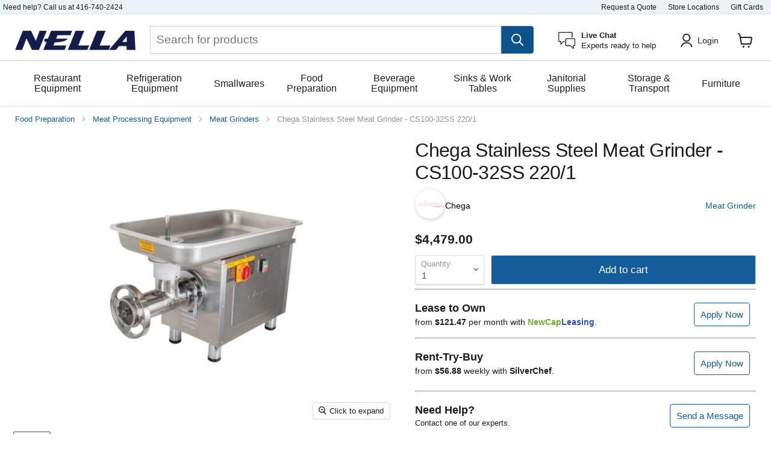

--- FILE ---
content_type: text/html; charset=utf-8
request_url: https://www.nellaonline.com/products/stainless-steel-meat-grinder-cs100-32ss-220-1
body_size: 97142
content:
<!doctype html>
<html class="no-js no-touch" lang="en">
  <head>
    <!-- Google Tag Manager -->
    <script>
      (function (w, d, s, l, i) {
        w[l] = w[l] || [];
        w[l].push({ 'gtm.start': new Date().getTime(), event: 'gtm.js' });
        var f = d.getElementsByTagName(s)[0],
          j = d.createElement(s),
          dl = l != 'dataLayer' ? '&l=' + l : '';
        j.async = true;
        j.src = 'https://www.googletagmanager.com/gtm.js?id=' + i + dl;
        f.parentNode.insertBefore(j, f);
      })(window, document, 'script', 'dataLayer', 'GTM-TLVCDX9');
    </script>
    <!-- End Google Tag Manager -->

    <meta charset="utf-8">
    <meta http-equiv="x-ua-compatible" content="IE=edge">
    <link rel="preconnect" href="https://cdn.shopify.com">
    <link rel="preconnect" href="https://fonts.shopifycdn.com">
    <link rel="preconnect" href="https://v.shopify.com">
    <link rel="preconnect" href="https://cdn.shopifycloud.com">
    
    <title>Chega Stainless Steel Meat Grinder - CS100-32SS 220/1 — Nella Online</title>

    
      <meta name="description" content="3HP Direct Drive Hollow Shaft Sew, Gearbox Up to 450 Kg Per Hour 4.5mm Plate First Grinder Description This Meat Grinder CS100-32SS is made of attractive polished stainless steel. The meat grinder is ideal for restaurants or small butcher operations. Grind up to 450 KG meat per hour with this unique design meat grinder">
    

    
  <link rel="shortcut icon" href="//www.nellaonline.com/cdn/shop/files/nella-logo_6c6fa334-714a-4ccc-8ff8-60dfd4c61a1f_32x32.png?v=1651776332" type="image/png">


    
      <link rel="canonical" href="https://www.nellaonline.com/products/stainless-steel-meat-grinder-cs100-32ss-220-1">
    

    <meta name="viewport" content="width=device-width">

    
    















<meta property="og:site_name" content="Nella Online">
<meta property="og:url" content="https://www.nellaonline.com/products/stainless-steel-meat-grinder-cs100-32ss-220-1">
<meta property="og:title" content="Chega Stainless Steel Meat Grinder - CS100-32SS 220/1">
<meta property="og:type" content="website">
<meta property="og:description" content="3HP Direct Drive Hollow Shaft Sew, Gearbox Up to 450 Kg Per Hour 4.5mm Plate First Grinder Description This Meat Grinder CS100-32SS is made of attractive polished stainless steel. The meat grinder is ideal for restaurants or small butcher operations. Grind up to 450 KG meat per hour with this unique design meat grinder">




    
    
    

    
    
    <meta
      property="og:image"
      content="https://www.nellaonline.com/cdn/shop/products/chegayl-cs100-32ss-2201meat-grinder-471081_1200x1200.jpg?v=1668194267"
    />
    <meta
      property="og:image:secure_url"
      content="https://www.nellaonline.com/cdn/shop/products/chegayl-cs100-32ss-2201meat-grinder-471081_1200x1200.jpg?v=1668194267"
    />
    <meta property="og:image:width" content="1200" />
    <meta property="og:image:height" content="1200" />
    
    
    <meta property="og:image:alt" content="Chega Stainless Steel Meat Grinder - CS100-32SS 220/1 - Nella Online" />
  









  <meta name="twitter:site" content="@nellatoronto">








<meta name="twitter:title" content="Chega Stainless Steel Meat Grinder - CS100-32SS 220/1">
<meta name="twitter:description" content="3HP Direct Drive Hollow Shaft Sew, Gearbox Up to 450 Kg Per Hour 4.5mm Plate First Grinder Description This Meat Grinder CS100-32SS is made of attractive polished stainless steel. The meat grinder is ideal for restaurants or small butcher operations. Grind up to 450 KG meat per hour with this unique design meat grinder">


    
    
    
      
      
      <meta name="twitter:card" content="summary">
    
    
    <meta
      property="twitter:image"
      content="https://www.nellaonline.com/cdn/shop/products/chegayl-cs100-32ss-2201meat-grinder-471081_1200x1200_crop_center.jpg?v=1668194267"
    />
    <meta property="twitter:image:width" content="1200" />
    <meta property="twitter:image:height" content="1200" />
    
    
    <meta property="twitter:image:alt" content="Chega Stainless Steel Meat Grinder - CS100-32SS 220/1 - Nella Online" />
  



    
<link rel="preload" href="//www.nellaonline.com/cdn/shop/t/287/assets/boost-pfs-core-instant-search.js?v=80899039479865885111737382701" as="script">
      <link rel="preload" href="//www.nellaonline.com/cdn/shop/t/287/assets/boost-pfs-instant-search.js?v=135910149895585850881737382704" as="script">
      <link rel="preload" as="style" href="//www.nellaonline.com/cdn/shop/t/287/assets/boost-pfs-instant-search.css?v=22118702417788404131737383441"><link rel="preload" as="style" href="//www.nellaonline.com/cdn/shop/t/287/assets/boost-pfs-custom.css?v=26791051058130137711737383441">

    <link rel="preload" href="" as="font" crossorigin="anonymous">
    <link rel="preload" as="style" href="//www.nellaonline.com/cdn/shop/t/287/assets/theme.css?v=131349551878699936381759332758">

    <script>window.performance && window.performance.mark && window.performance.mark('shopify.content_for_header.start');</script><meta name="google-site-verification" content="Jz8XKZYXzbShgT-qsODFCLO2TMKi3mHlwGB4nKlx2l8">
<meta name="facebook-domain-verification" content="yuuaznmeu7dc0dn4c2f63krtju3kdp">
<meta id="shopify-digital-wallet" name="shopify-digital-wallet" content="/12045544/digital_wallets/dialog">
<meta name="shopify-checkout-api-token" content="1795cda206d27b9ee3613d5b289396c8">
<meta id="in-context-paypal-metadata" data-shop-id="12045544" data-venmo-supported="false" data-environment="production" data-locale="en_US" data-paypal-v4="true" data-currency="CAD">
<link rel="alternate" type="application/json+oembed" href="https://www.nellaonline.com/products/stainless-steel-meat-grinder-cs100-32ss-220-1.oembed">
<script async="async" src="/checkouts/internal/preloads.js?locale=en-CA"></script>
<link rel="preconnect" href="https://shop.app" crossorigin="anonymous">
<script async="async" src="https://shop.app/checkouts/internal/preloads.js?locale=en-CA&shop_id=12045544" crossorigin="anonymous"></script>
<script id="apple-pay-shop-capabilities" type="application/json">{"shopId":12045544,"countryCode":"CA","currencyCode":"CAD","merchantCapabilities":["supports3DS"],"merchantId":"gid:\/\/shopify\/Shop\/12045544","merchantName":"Nella Online","requiredBillingContactFields":["postalAddress","email","phone"],"requiredShippingContactFields":["postalAddress","email","phone"],"shippingType":"shipping","supportedNetworks":["visa","masterCard","amex","interac","jcb"],"total":{"type":"pending","label":"Nella Online","amount":"1.00"},"shopifyPaymentsEnabled":true,"supportsSubscriptions":true}</script>
<script id="shopify-features" type="application/json">{"accessToken":"1795cda206d27b9ee3613d5b289396c8","betas":["rich-media-storefront-analytics"],"domain":"www.nellaonline.com","predictiveSearch":true,"shopId":12045544,"locale":"en"}</script>
<script>var Shopify = Shopify || {};
Shopify.shop = "nella-cutlery.myshopify.com";
Shopify.locale = "en";
Shopify.currency = {"active":"CAD","rate":"1.0"};
Shopify.country = "CA";
Shopify.theme = {"name":"Current Theme","id":130526642294,"schema_name":"Empire","schema_version":"6.1.0","theme_store_id":838,"role":"main"};
Shopify.theme.handle = "null";
Shopify.theme.style = {"id":null,"handle":null};
Shopify.cdnHost = "www.nellaonline.com/cdn";
Shopify.routes = Shopify.routes || {};
Shopify.routes.root = "/";</script>
<script type="module">!function(o){(o.Shopify=o.Shopify||{}).modules=!0}(window);</script>
<script>!function(o){function n(){var o=[];function n(){o.push(Array.prototype.slice.apply(arguments))}return n.q=o,n}var t=o.Shopify=o.Shopify||{};t.loadFeatures=n(),t.autoloadFeatures=n()}(window);</script>
<script>
  window.ShopifyPay = window.ShopifyPay || {};
  window.ShopifyPay.apiHost = "shop.app\/pay";
  window.ShopifyPay.redirectState = null;
</script>
<script id="shop-js-analytics" type="application/json">{"pageType":"product"}</script>
<script defer="defer" async type="module" src="//www.nellaonline.com/cdn/shopifycloud/shop-js/modules/v2/client.init-shop-cart-sync_BN7fPSNr.en.esm.js"></script>
<script defer="defer" async type="module" src="//www.nellaonline.com/cdn/shopifycloud/shop-js/modules/v2/chunk.common_Cbph3Kss.esm.js"></script>
<script defer="defer" async type="module" src="//www.nellaonline.com/cdn/shopifycloud/shop-js/modules/v2/chunk.modal_DKumMAJ1.esm.js"></script>
<script type="module">
  await import("//www.nellaonline.com/cdn/shopifycloud/shop-js/modules/v2/client.init-shop-cart-sync_BN7fPSNr.en.esm.js");
await import("//www.nellaonline.com/cdn/shopifycloud/shop-js/modules/v2/chunk.common_Cbph3Kss.esm.js");
await import("//www.nellaonline.com/cdn/shopifycloud/shop-js/modules/v2/chunk.modal_DKumMAJ1.esm.js");

  window.Shopify.SignInWithShop?.initShopCartSync?.({"fedCMEnabled":true,"windoidEnabled":true});

</script>
<script>
  window.Shopify = window.Shopify || {};
  if (!window.Shopify.featureAssets) window.Shopify.featureAssets = {};
  window.Shopify.featureAssets['shop-js'] = {"shop-cart-sync":["modules/v2/client.shop-cart-sync_CJVUk8Jm.en.esm.js","modules/v2/chunk.common_Cbph3Kss.esm.js","modules/v2/chunk.modal_DKumMAJ1.esm.js"],"init-fed-cm":["modules/v2/client.init-fed-cm_7Fvt41F4.en.esm.js","modules/v2/chunk.common_Cbph3Kss.esm.js","modules/v2/chunk.modal_DKumMAJ1.esm.js"],"init-shop-email-lookup-coordinator":["modules/v2/client.init-shop-email-lookup-coordinator_Cc088_bR.en.esm.js","modules/v2/chunk.common_Cbph3Kss.esm.js","modules/v2/chunk.modal_DKumMAJ1.esm.js"],"init-windoid":["modules/v2/client.init-windoid_hPopwJRj.en.esm.js","modules/v2/chunk.common_Cbph3Kss.esm.js","modules/v2/chunk.modal_DKumMAJ1.esm.js"],"shop-button":["modules/v2/client.shop-button_B0jaPSNF.en.esm.js","modules/v2/chunk.common_Cbph3Kss.esm.js","modules/v2/chunk.modal_DKumMAJ1.esm.js"],"shop-cash-offers":["modules/v2/client.shop-cash-offers_DPIskqss.en.esm.js","modules/v2/chunk.common_Cbph3Kss.esm.js","modules/v2/chunk.modal_DKumMAJ1.esm.js"],"shop-toast-manager":["modules/v2/client.shop-toast-manager_CK7RT69O.en.esm.js","modules/v2/chunk.common_Cbph3Kss.esm.js","modules/v2/chunk.modal_DKumMAJ1.esm.js"],"init-shop-cart-sync":["modules/v2/client.init-shop-cart-sync_BN7fPSNr.en.esm.js","modules/v2/chunk.common_Cbph3Kss.esm.js","modules/v2/chunk.modal_DKumMAJ1.esm.js"],"init-customer-accounts-sign-up":["modules/v2/client.init-customer-accounts-sign-up_CfPf4CXf.en.esm.js","modules/v2/client.shop-login-button_DeIztwXF.en.esm.js","modules/v2/chunk.common_Cbph3Kss.esm.js","modules/v2/chunk.modal_DKumMAJ1.esm.js"],"pay-button":["modules/v2/client.pay-button_CgIwFSYN.en.esm.js","modules/v2/chunk.common_Cbph3Kss.esm.js","modules/v2/chunk.modal_DKumMAJ1.esm.js"],"init-customer-accounts":["modules/v2/client.init-customer-accounts_DQ3x16JI.en.esm.js","modules/v2/client.shop-login-button_DeIztwXF.en.esm.js","modules/v2/chunk.common_Cbph3Kss.esm.js","modules/v2/chunk.modal_DKumMAJ1.esm.js"],"avatar":["modules/v2/client.avatar_BTnouDA3.en.esm.js"],"init-shop-for-new-customer-accounts":["modules/v2/client.init-shop-for-new-customer-accounts_CsZy_esa.en.esm.js","modules/v2/client.shop-login-button_DeIztwXF.en.esm.js","modules/v2/chunk.common_Cbph3Kss.esm.js","modules/v2/chunk.modal_DKumMAJ1.esm.js"],"shop-follow-button":["modules/v2/client.shop-follow-button_BRMJjgGd.en.esm.js","modules/v2/chunk.common_Cbph3Kss.esm.js","modules/v2/chunk.modal_DKumMAJ1.esm.js"],"checkout-modal":["modules/v2/client.checkout-modal_B9Drz_yf.en.esm.js","modules/v2/chunk.common_Cbph3Kss.esm.js","modules/v2/chunk.modal_DKumMAJ1.esm.js"],"shop-login-button":["modules/v2/client.shop-login-button_DeIztwXF.en.esm.js","modules/v2/chunk.common_Cbph3Kss.esm.js","modules/v2/chunk.modal_DKumMAJ1.esm.js"],"lead-capture":["modules/v2/client.lead-capture_DXYzFM3R.en.esm.js","modules/v2/chunk.common_Cbph3Kss.esm.js","modules/v2/chunk.modal_DKumMAJ1.esm.js"],"shop-login":["modules/v2/client.shop-login_CA5pJqmO.en.esm.js","modules/v2/chunk.common_Cbph3Kss.esm.js","modules/v2/chunk.modal_DKumMAJ1.esm.js"],"payment-terms":["modules/v2/client.payment-terms_BxzfvcZJ.en.esm.js","modules/v2/chunk.common_Cbph3Kss.esm.js","modules/v2/chunk.modal_DKumMAJ1.esm.js"]};
</script>
<script>(function() {
  var isLoaded = false;
  function asyncLoad() {
    if (isLoaded) return;
    isLoaded = true;
    var urls = ["https:\/\/embed.tawk.to\/widget-script\/58b717c4c323060a97cc8e8c\/default.js?shop=nella-cutlery.myshopify.com","https:\/\/static.rechargecdn.com\/assets\/js\/widget.min.js?shop=nella-cutlery.myshopify.com","https:\/\/cdn.rebuyengine.com\/onsite\/js\/rebuy.js?shop=nella-cutlery.myshopify.com"];
    for (var i = 0; i < urls.length; i++) {
      var s = document.createElement('script');
      s.type = 'text/javascript';
      s.async = true;
      s.src = urls[i];
      var x = document.getElementsByTagName('script')[0];
      x.parentNode.insertBefore(s, x);
    }
  };
  if(window.attachEvent) {
    window.attachEvent('onload', asyncLoad);
  } else {
    window.addEventListener('load', asyncLoad, false);
  }
})();</script>
<script id="__st">var __st={"a":12045544,"offset":-18000,"reqid":"0272982b-b649-4f99-9b73-95970cfbb570-1769765042","pageurl":"www.nellaonline.com\/products\/stainless-steel-meat-grinder-cs100-32ss-220-1","u":"947e7c54f139","p":"product","rtyp":"product","rid":4639528943734};</script>
<script>window.ShopifyPaypalV4VisibilityTracking = true;</script>
<script id="captcha-bootstrap">!function(){'use strict';const t='contact',e='account',n='new_comment',o=[[t,t],['blogs',n],['comments',n],[t,'customer']],c=[[e,'customer_login'],[e,'guest_login'],[e,'recover_customer_password'],[e,'create_customer']],r=t=>t.map((([t,e])=>`form[action*='/${t}']:not([data-nocaptcha='true']) input[name='form_type'][value='${e}']`)).join(','),a=t=>()=>t?[...document.querySelectorAll(t)].map((t=>t.form)):[];function s(){const t=[...o],e=r(t);return a(e)}const i='password',u='form_key',d=['recaptcha-v3-token','g-recaptcha-response','h-captcha-response',i],f=()=>{try{return window.sessionStorage}catch{return}},m='__shopify_v',_=t=>t.elements[u];function p(t,e,n=!1){try{const o=window.sessionStorage,c=JSON.parse(o.getItem(e)),{data:r}=function(t){const{data:e,action:n}=t;return t[m]||n?{data:e,action:n}:{data:t,action:n}}(c);for(const[e,n]of Object.entries(r))t.elements[e]&&(t.elements[e].value=n);n&&o.removeItem(e)}catch(o){console.error('form repopulation failed',{error:o})}}const l='form_type',E='cptcha';function T(t){t.dataset[E]=!0}const w=window,h=w.document,L='Shopify',v='ce_forms',y='captcha';let A=!1;((t,e)=>{const n=(g='f06e6c50-85a8-45c8-87d0-21a2b65856fe',I='https://cdn.shopify.com/shopifycloud/storefront-forms-hcaptcha/ce_storefront_forms_captcha_hcaptcha.v1.5.2.iife.js',D={infoText:'Protected by hCaptcha',privacyText:'Privacy',termsText:'Terms'},(t,e,n)=>{const o=w[L][v],c=o.bindForm;if(c)return c(t,g,e,D).then(n);var r;o.q.push([[t,g,e,D],n]),r=I,A||(h.body.append(Object.assign(h.createElement('script'),{id:'captcha-provider',async:!0,src:r})),A=!0)});var g,I,D;w[L]=w[L]||{},w[L][v]=w[L][v]||{},w[L][v].q=[],w[L][y]=w[L][y]||{},w[L][y].protect=function(t,e){n(t,void 0,e),T(t)},Object.freeze(w[L][y]),function(t,e,n,w,h,L){const[v,y,A,g]=function(t,e,n){const i=e?o:[],u=t?c:[],d=[...i,...u],f=r(d),m=r(i),_=r(d.filter((([t,e])=>n.includes(e))));return[a(f),a(m),a(_),s()]}(w,h,L),I=t=>{const e=t.target;return e instanceof HTMLFormElement?e:e&&e.form},D=t=>v().includes(t);t.addEventListener('submit',(t=>{const e=I(t);if(!e)return;const n=D(e)&&!e.dataset.hcaptchaBound&&!e.dataset.recaptchaBound,o=_(e),c=g().includes(e)&&(!o||!o.value);(n||c)&&t.preventDefault(),c&&!n&&(function(t){try{if(!f())return;!function(t){const e=f();if(!e)return;const n=_(t);if(!n)return;const o=n.value;o&&e.removeItem(o)}(t);const e=Array.from(Array(32),(()=>Math.random().toString(36)[2])).join('');!function(t,e){_(t)||t.append(Object.assign(document.createElement('input'),{type:'hidden',name:u})),t.elements[u].value=e}(t,e),function(t,e){const n=f();if(!n)return;const o=[...t.querySelectorAll(`input[type='${i}']`)].map((({name:t})=>t)),c=[...d,...o],r={};for(const[a,s]of new FormData(t).entries())c.includes(a)||(r[a]=s);n.setItem(e,JSON.stringify({[m]:1,action:t.action,data:r}))}(t,e)}catch(e){console.error('failed to persist form',e)}}(e),e.submit())}));const S=(t,e)=>{t&&!t.dataset[E]&&(n(t,e.some((e=>e===t))),T(t))};for(const o of['focusin','change'])t.addEventListener(o,(t=>{const e=I(t);D(e)&&S(e,y())}));const B=e.get('form_key'),M=e.get(l),P=B&&M;t.addEventListener('DOMContentLoaded',(()=>{const t=y();if(P)for(const e of t)e.elements[l].value===M&&p(e,B);[...new Set([...A(),...v().filter((t=>'true'===t.dataset.shopifyCaptcha))])].forEach((e=>S(e,t)))}))}(h,new URLSearchParams(w.location.search),n,t,e,['guest_login'])})(!0,!0)}();</script>
<script integrity="sha256-4kQ18oKyAcykRKYeNunJcIwy7WH5gtpwJnB7kiuLZ1E=" data-source-attribution="shopify.loadfeatures" defer="defer" src="//www.nellaonline.com/cdn/shopifycloud/storefront/assets/storefront/load_feature-a0a9edcb.js" crossorigin="anonymous"></script>
<script crossorigin="anonymous" defer="defer" src="//www.nellaonline.com/cdn/shopifycloud/storefront/assets/shopify_pay/storefront-65b4c6d7.js?v=20250812"></script>
<script data-source-attribution="shopify.dynamic_checkout.dynamic.init">var Shopify=Shopify||{};Shopify.PaymentButton=Shopify.PaymentButton||{isStorefrontPortableWallets:!0,init:function(){window.Shopify.PaymentButton.init=function(){};var t=document.createElement("script");t.src="https://www.nellaonline.com/cdn/shopifycloud/portable-wallets/latest/portable-wallets.en.js",t.type="module",document.head.appendChild(t)}};
</script>
<script data-source-attribution="shopify.dynamic_checkout.buyer_consent">
  function portableWalletsHideBuyerConsent(e){var t=document.getElementById("shopify-buyer-consent"),n=document.getElementById("shopify-subscription-policy-button");t&&n&&(t.classList.add("hidden"),t.setAttribute("aria-hidden","true"),n.removeEventListener("click",e))}function portableWalletsShowBuyerConsent(e){var t=document.getElementById("shopify-buyer-consent"),n=document.getElementById("shopify-subscription-policy-button");t&&n&&(t.classList.remove("hidden"),t.removeAttribute("aria-hidden"),n.addEventListener("click",e))}window.Shopify?.PaymentButton&&(window.Shopify.PaymentButton.hideBuyerConsent=portableWalletsHideBuyerConsent,window.Shopify.PaymentButton.showBuyerConsent=portableWalletsShowBuyerConsent);
</script>
<script data-source-attribution="shopify.dynamic_checkout.cart.bootstrap">document.addEventListener("DOMContentLoaded",(function(){function t(){return document.querySelector("shopify-accelerated-checkout-cart, shopify-accelerated-checkout")}if(t())Shopify.PaymentButton.init();else{new MutationObserver((function(e,n){t()&&(Shopify.PaymentButton.init(),n.disconnect())})).observe(document.body,{childList:!0,subtree:!0})}}));
</script>
<link id="shopify-accelerated-checkout-styles" rel="stylesheet" media="screen" href="https://www.nellaonline.com/cdn/shopifycloud/portable-wallets/latest/accelerated-checkout-backwards-compat.css" crossorigin="anonymous">
<style id="shopify-accelerated-checkout-cart">
        #shopify-buyer-consent {
  margin-top: 1em;
  display: inline-block;
  width: 100%;
}

#shopify-buyer-consent.hidden {
  display: none;
}

#shopify-subscription-policy-button {
  background: none;
  border: none;
  padding: 0;
  text-decoration: underline;
  font-size: inherit;
  cursor: pointer;
}

#shopify-subscription-policy-button::before {
  box-shadow: none;
}

      </style>

<script>window.performance && window.performance.mark && window.performance.mark('shopify.content_for_header.end');</script>

    <link href="//www.nellaonline.com/cdn/shop/t/287/assets/theme.css?v=131349551878699936381759332758" rel="stylesheet" type="text/css" media="all" />

    
    <script>
      window.Theme = window.Theme || {};
      window.Theme.routes = {
        root_url: '/',
        account_url: '/account',
        account_login_url: 'https://www.nellaonline.com/customer_authentication/redirect?locale=en&region_country=CA',
        account_logout_url: '/account/logout',
        account_register_url: 'https://account.nellaonline.com?locale=en',
        account_addresses_url: '/account/addresses',
        collections_url: '/collections',
        all_products_collection_url: '/collections/all',
        search_url: '/search',
        cart_url: '/cart',
        cart_add_url: '/cart/add',
        cart_change_url: '/cart/change',
        cart_clear_url: '/cart/clear',
        product_recommendations_url: '/recommendations/products',
      };
    </script>
    

    <!-- begin-boost-pfs-filter-css -->
    <link rel="preload stylesheet" href="//www.nellaonline.com/cdn/shop/t/287/assets/boost-pfs-instant-search.css?v=22118702417788404131737383441" as="style"><link rel="preload stylesheet" href="//www.nellaonline.com/cdn/shop/t/287/assets/boost-pfs-custom.css?v=26791051058130137711737383441" as="style"><style data-id="boost-pfs-style">
    .boost-pfs-filter-option-title-text {font-size: 16px;text-transform: capitalize;font-family: Helvetica;}

   .boost-pfs-filter-tree-v .boost-pfs-filter-option-title-text:before {}
    .boost-pfs-filter-tree-v .boost-pfs-filter-option.boost-pfs-filter-option-collapsed .boost-pfs-filter-option-title-text:before {}
    .boost-pfs-filter-tree-h .boost-pfs-filter-option-title-heading:before {}

    .boost-pfs-filter-refine-by .boost-pfs-filter-option-title h3 {}

    .boost-pfs-filter-option-content .boost-pfs-filter-option-item-list .boost-pfs-filter-option-item button,
    .boost-pfs-filter-option-content .boost-pfs-filter-option-item-list .boost-pfs-filter-option-item .boost-pfs-filter-button,
    .boost-pfs-filter-option-range-amount input,
    .boost-pfs-filter-tree-v .boost-pfs-filter-refine-by .boost-pfs-filter-refine-by-items .refine-by-item,
    .boost-pfs-filter-refine-by-wrapper-v .boost-pfs-filter-refine-by .boost-pfs-filter-refine-by-items .refine-by-item,
    .boost-pfs-filter-refine-by .boost-pfs-filter-option-title,
    .boost-pfs-filter-refine-by .boost-pfs-filter-refine-by-items .refine-by-item>a,
    .boost-pfs-filter-refine-by>span,
    .boost-pfs-filter-clear,
    .boost-pfs-filter-clear-all{font-size: 13px;}
    .boost-pfs-filter-tree-h .boost-pfs-filter-pc .boost-pfs-filter-refine-by-items .refine-by-item .boost-pfs-filter-clear .refine-by-type,
    .boost-pfs-filter-refine-by-wrapper-h .boost-pfs-filter-pc .boost-pfs-filter-refine-by-items .refine-by-item .boost-pfs-filter-clear .refine-by-type {}

    .boost-pfs-filter-option-multi-level-collections .boost-pfs-filter-option-multi-level-list .boost-pfs-filter-option-item .boost-pfs-filter-button-arrow .boost-pfs-arrow:before,
    .boost-pfs-filter-option-multi-level-tag .boost-pfs-filter-option-multi-level-list .boost-pfs-filter-option-item .boost-pfs-filter-button-arrow .boost-pfs-arrow:before {}

    .boost-pfs-filter-refine-by-wrapper-v .boost-pfs-filter-refine-by .boost-pfs-filter-refine-by-items .refine-by-item .boost-pfs-filter-clear:after,
    .boost-pfs-filter-refine-by-wrapper-v .boost-pfs-filter-refine-by .boost-pfs-filter-refine-by-items .refine-by-item .boost-pfs-filter-clear:before,
    .boost-pfs-filter-tree-v .boost-pfs-filter-refine-by .boost-pfs-filter-refine-by-items .refine-by-item .boost-pfs-filter-clear:after,
    .boost-pfs-filter-tree-v .boost-pfs-filter-refine-by .boost-pfs-filter-refine-by-items .refine-by-item .boost-pfs-filter-clear:before,
    .boost-pfs-filter-refine-by-wrapper-h .boost-pfs-filter-pc .boost-pfs-filter-refine-by-items .refine-by-item .boost-pfs-filter-clear:after,
    .boost-pfs-filter-refine-by-wrapper-h .boost-pfs-filter-pc .boost-pfs-filter-refine-by-items .refine-by-item .boost-pfs-filter-clear:before,
    .boost-pfs-filter-tree-h .boost-pfs-filter-pc .boost-pfs-filter-refine-by-items .refine-by-item .boost-pfs-filter-clear:after,
    .boost-pfs-filter-tree-h .boost-pfs-filter-pc .boost-pfs-filter-refine-by-items .refine-by-item .boost-pfs-filter-clear:before {}
    .boost-pfs-filter-option-range-slider .noUi-value-horizontal {}

    .boost-pfs-filter-tree-mobile-button button,
    .boost-pfs-filter-top-sorting-mobile button {}
    .boost-pfs-filter-top-sorting-mobile button>span:after {}
  </style>
    <!-- end-boost-pfs-filter-css -->
  <!-- BEGIN app block: shopify://apps/also-bought/blocks/app-embed-block/b94b27b4-738d-4d92-9e60-43c22d1da3f2 --><script>
    window.codeblackbelt = window.codeblackbelt || {};
    window.codeblackbelt.shop = window.codeblackbelt.shop || 'nella-cutlery.myshopify.com';
    
        window.codeblackbelt.productId = 4639528943734;</script><script src="//cdn.codeblackbelt.com/widgets/also-bought/main.min.js?version=2026013004-0500" async></script>
<!-- END app block --><!-- BEGIN app block: shopify://apps/judge-me-reviews/blocks/judgeme_core/61ccd3b1-a9f2-4160-9fe9-4fec8413e5d8 --><!-- Start of Judge.me Core -->






<link rel="dns-prefetch" href="https://cdnwidget.judge.me">
<link rel="dns-prefetch" href="https://cdn.judge.me">
<link rel="dns-prefetch" href="https://cdn1.judge.me">
<link rel="dns-prefetch" href="https://api.judge.me">

<script data-cfasync='false' class='jdgm-settings-script'>window.jdgmSettings={"pagination":5,"disable_web_reviews":false,"badge_no_review_text":"No reviews","badge_n_reviews_text":"{{ n }}","badge_star_color":"#1d1d1d","hide_badge_preview_if_no_reviews":true,"badge_hide_text":false,"enforce_center_preview_badge":false,"widget_title":"Customer Reviews","widget_open_form_text":"Write a review","widget_close_form_text":"Cancel review","widget_refresh_page_text":"Refresh page","widget_summary_text":"Based on {{ number_of_reviews }} review/reviews","widget_no_review_text":"Be the first to write a review","widget_name_field_text":"Display name","widget_verified_name_field_text":"Verified Name (public)","widget_name_placeholder_text":"Display name","widget_required_field_error_text":"This field is required.","widget_email_field_text":"Email address","widget_verified_email_field_text":"Verified Email (private, can not be edited)","widget_email_placeholder_text":"Your email address","widget_email_field_error_text":"Please enter a valid email address.","widget_rating_field_text":"Rating","widget_review_title_field_text":"Review Title","widget_review_title_placeholder_text":"Give your review a title","widget_review_body_field_text":"Review content","widget_review_body_placeholder_text":"Start writing here...","widget_pictures_field_text":"Picture/Video (optional)","widget_submit_review_text":"Submit Review","widget_submit_verified_review_text":"Submit Verified Review","widget_submit_success_msg_with_auto_publish":"Thank you! Please refresh the page in a few moments to see your review. You can remove or edit your review by logging into \u003ca href='https://judge.me/login' target='_blank' rel='nofollow noopener'\u003eJudge.me\u003c/a\u003e","widget_submit_success_msg_no_auto_publish":"Thank you! Your review will be published as soon as it is approved by the shop admin. You can remove or edit your review by logging into \u003ca href='https://judge.me/login' target='_blank' rel='nofollow noopener'\u003eJudge.me\u003c/a\u003e","widget_show_default_reviews_out_of_total_text":"Showing {{ n_reviews_shown }} out of {{ n_reviews }} reviews.","widget_show_all_link_text":"Show all","widget_show_less_link_text":"Show less","widget_author_said_text":"{{ reviewer_name }} said:","widget_days_text":"{{ n }} days ago","widget_weeks_text":"{{ n }} week/weeks ago","widget_months_text":"{{ n }} month/months ago","widget_years_text":"{{ n }} year/years ago","widget_yesterday_text":"Yesterday","widget_today_text":"Today","widget_replied_text":"\u003e\u003e {{ shop_name }} replied:","widget_read_more_text":"Read more","widget_reviewer_name_as_initial":"first_name_only","widget_rating_filter_color":"","widget_rating_filter_see_all_text":"See all reviews","widget_sorting_most_recent_text":"Most Recent","widget_sorting_highest_rating_text":"Highest Rating","widget_sorting_lowest_rating_text":"Lowest Rating","widget_sorting_with_pictures_text":"Only Pictures","widget_sorting_most_helpful_text":"Most Helpful","widget_open_question_form_text":"Ask a question","widget_reviews_subtab_text":"Reviews","widget_questions_subtab_text":"Questions","widget_question_label_text":"Question","widget_answer_label_text":"Answer","widget_question_placeholder_text":"Write your question here","widget_submit_question_text":"Submit Question","widget_question_submit_success_text":"Thank you for your question! We will notify you once it gets answered.","widget_star_color":"#1d1d1d","verified_badge_text":"Verified","verified_badge_bg_color":"","verified_badge_text_color":"","verified_badge_placement":"left-of-reviewer-name","widget_review_max_height":5,"widget_hide_border":false,"widget_social_share":false,"widget_thumb":false,"widget_review_location_show":true,"widget_location_format":"country_iso_code","all_reviews_include_out_of_store_products":true,"all_reviews_out_of_store_text":"(out of store)","all_reviews_pagination":100,"all_reviews_product_name_prefix_text":"about","enable_review_pictures":true,"enable_question_anwser":true,"widget_theme":"","review_date_format":"mm/dd/yyyy","default_sort_method":"most-recent","widget_product_reviews_subtab_text":"Product Reviews","widget_shop_reviews_subtab_text":"Shop Reviews","widget_other_products_reviews_text":"Reviews for other products","widget_store_reviews_subtab_text":"Store reviews","widget_no_store_reviews_text":"This store hasn't received any reviews yet","widget_web_restriction_product_reviews_text":"This product hasn't received any reviews yet","widget_no_items_text":"No items found","widget_show_more_text":"Show more","widget_write_a_store_review_text":"Write a Store Review","widget_other_languages_heading":"Reviews in Other Languages","widget_translate_review_text":"Translate review to {{ language }}","widget_translating_review_text":"Translating...","widget_show_original_translation_text":"Show original ({{ language }})","widget_translate_review_failed_text":"Review couldn't be translated.","widget_translate_review_retry_text":"Retry","widget_translate_review_try_again_later_text":"Try again later","show_product_url_for_grouped_product":false,"widget_sorting_pictures_first_text":"Pictures First","show_pictures_on_all_rev_page_mobile":false,"show_pictures_on_all_rev_page_desktop":false,"floating_tab_hide_mobile_install_preference":false,"floating_tab_button_name":"★ Reviews","floating_tab_title":"Let customers speak for us","floating_tab_button_color":"","floating_tab_button_background_color":"","floating_tab_url":"","floating_tab_url_enabled":false,"floating_tab_tab_style":"text","all_reviews_text_badge_text":"Customers rate us {{ shop.metafields.judgeme.all_reviews_rating | round: 1 }}/5 based on {{ shop.metafields.judgeme.all_reviews_count }} reviews.","all_reviews_text_badge_text_branded_style":"{{ shop.metafields.judgeme.all_reviews_rating | round: 1 }} out of 5 stars based on {{ shop.metafields.judgeme.all_reviews_count }} reviews","is_all_reviews_text_badge_a_link":false,"show_stars_for_all_reviews_text_badge":false,"all_reviews_text_badge_url":"","all_reviews_text_style":"text","all_reviews_text_color_style":"judgeme_brand_color","all_reviews_text_color":"#108474","all_reviews_text_show_jm_brand":true,"featured_carousel_show_header":true,"featured_carousel_title":"Let customers speak for us","testimonials_carousel_title":"Customers are saying","videos_carousel_title":"Real customer stories","cards_carousel_title":"Customers are saying","featured_carousel_count_text":"from {{ n }} reviews","featured_carousel_add_link_to_all_reviews_page":false,"featured_carousel_url":"","featured_carousel_show_images":true,"featured_carousel_autoslide_interval":7,"featured_carousel_arrows_on_the_sides":false,"featured_carousel_height":250,"featured_carousel_width":100,"featured_carousel_image_size":0,"featured_carousel_image_height":250,"featured_carousel_arrow_color":"#eeeeee","verified_count_badge_style":"vintage","verified_count_badge_orientation":"horizontal","verified_count_badge_color_style":"judgeme_brand_color","verified_count_badge_color":"#108474","is_verified_count_badge_a_link":false,"verified_count_badge_url":"","verified_count_badge_show_jm_brand":true,"widget_rating_preset_default":5,"widget_first_sub_tab":"product-reviews","widget_show_histogram":true,"widget_histogram_use_custom_color":false,"widget_pagination_use_custom_color":false,"widget_star_use_custom_color":true,"widget_verified_badge_use_custom_color":false,"widget_write_review_use_custom_color":false,"picture_reminder_submit_button":"Upload Pictures","enable_review_videos":true,"mute_video_by_default":true,"widget_sorting_videos_first_text":"Videos First","widget_review_pending_text":"Pending","featured_carousel_items_for_large_screen":3,"social_share_options_order":"Facebook,Twitter","remove_microdata_snippet":true,"disable_json_ld":false,"enable_json_ld_products":false,"preview_badge_show_question_text":false,"preview_badge_no_question_text":"No questions","preview_badge_n_question_text":"{{ number_of_questions }} question/questions","qa_badge_show_icon":false,"qa_badge_position":"same-row","remove_judgeme_branding":true,"widget_add_search_bar":true,"widget_search_bar_placeholder":"Search","widget_sorting_verified_only_text":"Verified only","featured_carousel_theme":"focused","featured_carousel_show_rating":true,"featured_carousel_show_title":true,"featured_carousel_show_body":true,"featured_carousel_show_date":false,"featured_carousel_show_reviewer":true,"featured_carousel_show_product":false,"featured_carousel_header_background_color":"#108474","featured_carousel_header_text_color":"#ffffff","featured_carousel_name_product_separator":"reviewed","featured_carousel_full_star_background":"#108474","featured_carousel_empty_star_background":"#dadada","featured_carousel_vertical_theme_background":"#f9fafb","featured_carousel_verified_badge_enable":false,"featured_carousel_verified_badge_color":"#108474","featured_carousel_border_style":"round","featured_carousel_review_line_length_limit":3,"featured_carousel_more_reviews_button_text":"Read more reviews","featured_carousel_view_product_button_text":"View product","all_reviews_page_load_reviews_on":"scroll","all_reviews_page_load_more_text":"Load More Reviews","disable_fb_tab_reviews":false,"enable_ajax_cdn_cache":false,"widget_public_name_text":"displayed publicly like","default_reviewer_name":"John Smith","default_reviewer_name_has_non_latin":true,"widget_reviewer_anonymous":"Anonymous","medals_widget_title":"Judge.me Review Medals","medals_widget_background_color":"#f9fafb","medals_widget_position":"footer_all_pages","medals_widget_border_color":"#f9fafb","medals_widget_verified_text_position":"left","medals_widget_use_monochromatic_version":false,"medals_widget_elements_color":"#108474","show_reviewer_avatar":true,"widget_invalid_yt_video_url_error_text":"Not a YouTube video URL","widget_max_length_field_error_text":"Please enter no more than {0} characters.","widget_show_country_flag":false,"widget_show_collected_via_shop_app":true,"widget_verified_by_shop_badge_style":"light","widget_verified_by_shop_text":"Verified by Shop","widget_show_photo_gallery":false,"widget_load_with_code_splitting":true,"widget_ugc_install_preference":false,"widget_ugc_title":"Made by us, Shared by you","widget_ugc_subtitle":"Tag us to see your picture featured in our page","widget_ugc_arrows_color":"#ffffff","widget_ugc_primary_button_text":"Buy Now","widget_ugc_primary_button_background_color":"#108474","widget_ugc_primary_button_text_color":"#ffffff","widget_ugc_primary_button_border_width":"0","widget_ugc_primary_button_border_style":"none","widget_ugc_primary_button_border_color":"#108474","widget_ugc_primary_button_border_radius":"25","widget_ugc_secondary_button_text":"Load More","widget_ugc_secondary_button_background_color":"#ffffff","widget_ugc_secondary_button_text_color":"#108474","widget_ugc_secondary_button_border_width":"2","widget_ugc_secondary_button_border_style":"solid","widget_ugc_secondary_button_border_color":"#108474","widget_ugc_secondary_button_border_radius":"25","widget_ugc_reviews_button_text":"View Reviews","widget_ugc_reviews_button_background_color":"#ffffff","widget_ugc_reviews_button_text_color":"#108474","widget_ugc_reviews_button_border_width":"2","widget_ugc_reviews_button_border_style":"solid","widget_ugc_reviews_button_border_color":"#108474","widget_ugc_reviews_button_border_radius":"25","widget_ugc_reviews_button_link_to":"judgeme-reviews-page","widget_ugc_show_post_date":true,"widget_ugc_max_width":"800","widget_rating_metafield_value_type":true,"widget_primary_color":"#108474","widget_enable_secondary_color":false,"widget_secondary_color":"#edf5f5","widget_summary_average_rating_text":"{{ average_rating }} out of 5","widget_media_grid_title":"Customer photos \u0026 videos","widget_media_grid_see_more_text":"See more","widget_round_style":false,"widget_show_product_medals":true,"widget_verified_by_judgeme_text":"Verified by Judge.me","widget_show_store_medals":true,"widget_verified_by_judgeme_text_in_store_medals":"Verified by Judge.me","widget_media_field_exceed_quantity_message":"Sorry, we can only accept {{ max_media }} for one review.","widget_media_field_exceed_limit_message":"{{ file_name }} is too large, please select a {{ media_type }} less than {{ size_limit }}MB.","widget_review_submitted_text":"Review Submitted!","widget_question_submitted_text":"Question Submitted!","widget_close_form_text_question":"Cancel","widget_write_your_answer_here_text":"Write your answer here","widget_enabled_branded_link":true,"widget_show_collected_by_judgeme":false,"widget_reviewer_name_color":"","widget_write_review_text_color":"","widget_write_review_bg_color":"","widget_collected_by_judgeme_text":"collected by Judge.me","widget_pagination_type":"standard","widget_load_more_text":"Load More","widget_load_more_color":"#108474","widget_full_review_text":"Full Review","widget_read_more_reviews_text":"Read More Reviews","widget_read_questions_text":"Read Questions","widget_questions_and_answers_text":"Questions \u0026 Answers","widget_verified_by_text":"Verified by","widget_verified_text":"Verified","widget_number_of_reviews_text":"{{ number_of_reviews }} reviews","widget_back_button_text":"Back","widget_next_button_text":"Next","widget_custom_forms_filter_button":"Filters","custom_forms_style":"vertical","widget_show_review_information":false,"how_reviews_are_collected":"How reviews are collected?","widget_show_review_keywords":false,"widget_gdpr_statement":"How we use your data: We'll only contact you about the review you left, and only if necessary. By submitting your review, you agree to Judge.me's \u003ca href='https://judge.me/terms' target='_blank' rel='nofollow noopener'\u003eterms\u003c/a\u003e, \u003ca href='https://judge.me/privacy' target='_blank' rel='nofollow noopener'\u003eprivacy\u003c/a\u003e and \u003ca href='https://judge.me/content-policy' target='_blank' rel='nofollow noopener'\u003econtent\u003c/a\u003e policies.","widget_multilingual_sorting_enabled":false,"widget_translate_review_content_enabled":false,"widget_translate_review_content_method":"manual","popup_widget_review_selection":"automatically_with_pictures","popup_widget_round_border_style":true,"popup_widget_show_title":true,"popup_widget_show_body":true,"popup_widget_show_reviewer":false,"popup_widget_show_product":true,"popup_widget_show_pictures":true,"popup_widget_use_review_picture":true,"popup_widget_show_on_home_page":true,"popup_widget_show_on_product_page":true,"popup_widget_show_on_collection_page":true,"popup_widget_show_on_cart_page":true,"popup_widget_position":"bottom_left","popup_widget_first_review_delay":5,"popup_widget_duration":5,"popup_widget_interval":5,"popup_widget_review_count":5,"popup_widget_hide_on_mobile":true,"review_snippet_widget_round_border_style":true,"review_snippet_widget_card_color":"#FFFFFF","review_snippet_widget_slider_arrows_background_color":"#FFFFFF","review_snippet_widget_slider_arrows_color":"#000000","review_snippet_widget_star_color":"#108474","show_product_variant":false,"all_reviews_product_variant_label_text":"Variant: ","widget_show_verified_branding":false,"widget_ai_summary_title":"Customers say","widget_ai_summary_disclaimer":"AI-powered review summary based on recent customer reviews","widget_show_ai_summary":false,"widget_show_ai_summary_bg":false,"widget_show_review_title_input":true,"redirect_reviewers_invited_via_email":"review_widget","request_store_review_after_product_review":false,"request_review_other_products_in_order":false,"review_form_color_scheme":"default","review_form_corner_style":"square","review_form_star_color":{},"review_form_text_color":"#333333","review_form_background_color":"#ffffff","review_form_field_background_color":"#fafafa","review_form_button_color":{},"review_form_button_text_color":"#ffffff","review_form_modal_overlay_color":"#000000","review_content_screen_title_text":"How would you rate this product?","review_content_introduction_text":"We would love it if you would share a bit about your experience.","store_review_form_title_text":"How would you rate this store?","store_review_form_introduction_text":"We would love it if you would share a bit about your experience.","show_review_guidance_text":true,"one_star_review_guidance_text":"Poor","five_star_review_guidance_text":"Great","customer_information_screen_title_text":"About you","customer_information_introduction_text":"Please tell us more about you.","custom_questions_screen_title_text":"Your experience in more detail","custom_questions_introduction_text":"Here are a few questions to help us understand more about your experience.","review_submitted_screen_title_text":"Thanks for your review!","review_submitted_screen_thank_you_text":"We are processing it and it will appear on the store soon.","review_submitted_screen_email_verification_text":"Please confirm your email by clicking the link we just sent you. This helps us keep reviews authentic.","review_submitted_request_store_review_text":"Would you like to share your experience of shopping with us?","review_submitted_review_other_products_text":"Would you like to review these products?","store_review_screen_title_text":"Would you like to share your experience of shopping with us?","store_review_introduction_text":"We value your feedback and use it to improve. Please share any thoughts or suggestions you have.","reviewer_media_screen_title_picture_text":"Share a picture","reviewer_media_introduction_picture_text":"Upload a photo to support your review.","reviewer_media_screen_title_video_text":"Share a video","reviewer_media_introduction_video_text":"Upload a video to support your review.","reviewer_media_screen_title_picture_or_video_text":"Share a picture or video","reviewer_media_introduction_picture_or_video_text":"Upload a photo or video to support your review.","reviewer_media_youtube_url_text":"Paste your Youtube URL here","advanced_settings_next_step_button_text":"Next","advanced_settings_close_review_button_text":"Close","modal_write_review_flow":false,"write_review_flow_required_text":"Required","write_review_flow_privacy_message_text":"We respect your privacy.","write_review_flow_anonymous_text":"Post review as anonymous","write_review_flow_visibility_text":"This won't be visible to other customers.","write_review_flow_multiple_selection_help_text":"Select as many as you like","write_review_flow_single_selection_help_text":"Select one option","write_review_flow_required_field_error_text":"This field is required","write_review_flow_invalid_email_error_text":"Please enter a valid email address","write_review_flow_max_length_error_text":"Max. {{ max_length }} characters.","write_review_flow_media_upload_text":"\u003cb\u003eClick to upload\u003c/b\u003e or drag and drop","write_review_flow_gdpr_statement":"We'll only contact you about your review if necessary. By submitting your review, you agree to our \u003ca href='https://judge.me/terms' target='_blank' rel='nofollow noopener'\u003eterms and conditions\u003c/a\u003e and \u003ca href='https://judge.me/privacy' target='_blank' rel='nofollow noopener'\u003eprivacy policy\u003c/a\u003e.","rating_only_reviews_enabled":false,"show_negative_reviews_help_screen":false,"new_review_flow_help_screen_rating_threshold":3,"negative_review_resolution_screen_title_text":"Tell us more","negative_review_resolution_text":"Your experience matters to us. If there were issues with your purchase, we're here to help. Feel free to reach out to us, we'd love the opportunity to make things right.","negative_review_resolution_button_text":"Contact us","negative_review_resolution_proceed_with_review_text":"Leave a review","negative_review_resolution_subject":"Issue with purchase from {{ shop_name }}.{{ order_name }}","preview_badge_collection_page_install_status":false,"widget_review_custom_css":"","preview_badge_custom_css":"","preview_badge_stars_count":"5-stars","featured_carousel_custom_css":"","floating_tab_custom_css":"","all_reviews_widget_custom_css":"","medals_widget_custom_css":"","verified_badge_custom_css":"","all_reviews_text_custom_css":"","transparency_badges_collected_via_store_invite":false,"transparency_badges_from_another_provider":false,"transparency_badges_collected_from_store_visitor":false,"transparency_badges_collected_by_verified_review_provider":false,"transparency_badges_earned_reward":false,"transparency_badges_collected_via_store_invite_text":"Review collected via store invitation","transparency_badges_from_another_provider_text":"Review collected from another provider","transparency_badges_collected_from_store_visitor_text":"Review collected from a store visitor","transparency_badges_written_in_google_text":"Review written in Google","transparency_badges_written_in_etsy_text":"Review written in Etsy","transparency_badges_written_in_shop_app_text":"Review written in Shop App","transparency_badges_earned_reward_text":"Review earned a reward for future purchase","product_review_widget_per_page":10,"widget_store_review_label_text":"Review about the store","checkout_comment_extension_title_on_product_page":"Customer Comments","checkout_comment_extension_num_latest_comment_show":5,"checkout_comment_extension_format":"name_and_timestamp","checkout_comment_customer_name":"last_initial","checkout_comment_comment_notification":true,"preview_badge_collection_page_install_preference":false,"preview_badge_home_page_install_preference":false,"preview_badge_product_page_install_preference":false,"review_widget_install_preference":"","review_carousel_install_preference":false,"floating_reviews_tab_install_preference":"none","verified_reviews_count_badge_install_preference":false,"all_reviews_text_install_preference":false,"review_widget_best_location":false,"judgeme_medals_install_preference":false,"review_widget_revamp_enabled":false,"review_widget_qna_enabled":false,"review_widget_header_theme":"minimal","review_widget_widget_title_enabled":true,"review_widget_header_text_size":"medium","review_widget_header_text_weight":"regular","review_widget_average_rating_style":"compact","review_widget_bar_chart_enabled":true,"review_widget_bar_chart_type":"numbers","review_widget_bar_chart_style":"standard","review_widget_expanded_media_gallery_enabled":false,"review_widget_reviews_section_theme":"standard","review_widget_image_style":"thumbnails","review_widget_review_image_ratio":"square","review_widget_stars_size":"medium","review_widget_verified_badge":"standard_text","review_widget_review_title_text_size":"medium","review_widget_review_text_size":"medium","review_widget_review_text_length":"medium","review_widget_number_of_columns_desktop":3,"review_widget_carousel_transition_speed":5,"review_widget_custom_questions_answers_display":"always","review_widget_button_text_color":"#FFFFFF","review_widget_text_color":"#000000","review_widget_lighter_text_color":"#7B7B7B","review_widget_corner_styling":"soft","review_widget_review_word_singular":"review","review_widget_review_word_plural":"reviews","review_widget_voting_label":"Helpful?","review_widget_shop_reply_label":"Reply from {{ shop_name }}:","review_widget_filters_title":"Filters","qna_widget_question_word_singular":"Question","qna_widget_question_word_plural":"Questions","qna_widget_answer_reply_label":"Answer from {{ answerer_name }}:","qna_content_screen_title_text":"Ask a question about this product","qna_widget_question_required_field_error_text":"Please enter your question.","qna_widget_flow_gdpr_statement":"We'll only contact you about your question if necessary. By submitting your question, you agree to our \u003ca href='https://judge.me/terms' target='_blank' rel='nofollow noopener'\u003eterms and conditions\u003c/a\u003e and \u003ca href='https://judge.me/privacy' target='_blank' rel='nofollow noopener'\u003eprivacy policy\u003c/a\u003e.","qna_widget_question_submitted_text":"Thanks for your question!","qna_widget_close_form_text_question":"Close","qna_widget_question_submit_success_text":"We’ll notify you by email when your question is answered.","all_reviews_widget_v2025_enabled":false,"all_reviews_widget_v2025_header_theme":"default","all_reviews_widget_v2025_widget_title_enabled":true,"all_reviews_widget_v2025_header_text_size":"medium","all_reviews_widget_v2025_header_text_weight":"regular","all_reviews_widget_v2025_average_rating_style":"compact","all_reviews_widget_v2025_bar_chart_enabled":true,"all_reviews_widget_v2025_bar_chart_type":"numbers","all_reviews_widget_v2025_bar_chart_style":"standard","all_reviews_widget_v2025_expanded_media_gallery_enabled":false,"all_reviews_widget_v2025_show_store_medals":true,"all_reviews_widget_v2025_show_photo_gallery":true,"all_reviews_widget_v2025_show_review_keywords":false,"all_reviews_widget_v2025_show_ai_summary":false,"all_reviews_widget_v2025_show_ai_summary_bg":false,"all_reviews_widget_v2025_add_search_bar":false,"all_reviews_widget_v2025_default_sort_method":"most-recent","all_reviews_widget_v2025_reviews_per_page":10,"all_reviews_widget_v2025_reviews_section_theme":"default","all_reviews_widget_v2025_image_style":"thumbnails","all_reviews_widget_v2025_review_image_ratio":"square","all_reviews_widget_v2025_stars_size":"medium","all_reviews_widget_v2025_verified_badge":"bold_badge","all_reviews_widget_v2025_review_title_text_size":"medium","all_reviews_widget_v2025_review_text_size":"medium","all_reviews_widget_v2025_review_text_length":"medium","all_reviews_widget_v2025_number_of_columns_desktop":3,"all_reviews_widget_v2025_carousel_transition_speed":5,"all_reviews_widget_v2025_custom_questions_answers_display":"always","all_reviews_widget_v2025_show_product_variant":false,"all_reviews_widget_v2025_show_reviewer_avatar":true,"all_reviews_widget_v2025_reviewer_name_as_initial":"","all_reviews_widget_v2025_review_location_show":false,"all_reviews_widget_v2025_location_format":"","all_reviews_widget_v2025_show_country_flag":false,"all_reviews_widget_v2025_verified_by_shop_badge_style":"light","all_reviews_widget_v2025_social_share":false,"all_reviews_widget_v2025_social_share_options_order":"Facebook,Twitter,LinkedIn,Pinterest","all_reviews_widget_v2025_pagination_type":"standard","all_reviews_widget_v2025_button_text_color":"#FFFFFF","all_reviews_widget_v2025_text_color":"#000000","all_reviews_widget_v2025_lighter_text_color":"#7B7B7B","all_reviews_widget_v2025_corner_styling":"soft","all_reviews_widget_v2025_title":"Customer reviews","all_reviews_widget_v2025_ai_summary_title":"Customers say about this store","all_reviews_widget_v2025_no_review_text":"Be the first to write a review","platform":"shopify","branding_url":"https://app.judge.me/reviews/stores/nella","branding_text":"Powered by Judge.me","locale":"en","reply_name":"Nella Online","widget_version":"2.1","footer":true,"autopublish":false,"review_dates":true,"enable_custom_form":false,"shop_use_review_site":true,"shop_locale":"en","enable_multi_locales_translations":false,"show_review_title_input":true,"review_verification_email_status":"never","can_be_branded":true,"reply_name_text":"Nella Online"};</script> <style class='jdgm-settings-style'>.jdgm-xx{left:0}:not(.jdgm-prev-badge__stars)>.jdgm-star{color:#1d1d1d}.jdgm-histogram .jdgm-star.jdgm-star{color:#1d1d1d}.jdgm-preview-badge .jdgm-star.jdgm-star{color:#1d1d1d}.jdgm-prev-badge[data-average-rating='0.00']{display:none !important}.jdgm-author-fullname{display:none !important}.jdgm-author-all-initials{display:none !important}.jdgm-author-last-initial{display:none !important}.jdgm-rev-widg__title{visibility:hidden}.jdgm-rev-widg__summary-text{visibility:hidden}.jdgm-prev-badge__text{visibility:hidden}.jdgm-rev__replier:before{content:'Nella Online'}.jdgm-rev__prod-link-prefix:before{content:'about'}.jdgm-rev__variant-label:before{content:'Variant: '}.jdgm-rev__out-of-store-text:before{content:'(out of store)'}@media only screen and (min-width: 768px){.jdgm-rev__pics .jdgm-rev_all-rev-page-picture-separator,.jdgm-rev__pics .jdgm-rev__product-picture{display:none}}@media only screen and (max-width: 768px){.jdgm-rev__pics .jdgm-rev_all-rev-page-picture-separator,.jdgm-rev__pics .jdgm-rev__product-picture{display:none}}.jdgm-preview-badge[data-template="product"]{display:none !important}.jdgm-preview-badge[data-template="collection"]{display:none !important}.jdgm-preview-badge[data-template="index"]{display:none !important}.jdgm-review-widget[data-from-snippet="true"]{display:none !important}.jdgm-verified-count-badget[data-from-snippet="true"]{display:none !important}.jdgm-carousel-wrapper[data-from-snippet="true"]{display:none !important}.jdgm-all-reviews-text[data-from-snippet="true"]{display:none !important}.jdgm-medals-section[data-from-snippet="true"]{display:none !important}.jdgm-ugc-media-wrapper[data-from-snippet="true"]{display:none !important}.jdgm-rev__transparency-badge[data-badge-type="review_collected_via_store_invitation"]{display:none !important}.jdgm-rev__transparency-badge[data-badge-type="review_collected_from_another_provider"]{display:none !important}.jdgm-rev__transparency-badge[data-badge-type="review_collected_from_store_visitor"]{display:none !important}.jdgm-rev__transparency-badge[data-badge-type="review_written_in_etsy"]{display:none !important}.jdgm-rev__transparency-badge[data-badge-type="review_written_in_google_business"]{display:none !important}.jdgm-rev__transparency-badge[data-badge-type="review_written_in_shop_app"]{display:none !important}.jdgm-rev__transparency-badge[data-badge-type="review_earned_for_future_purchase"]{display:none !important}
</style> <style class='jdgm-settings-style'></style>

  
  
  
  <style class='jdgm-miracle-styles'>
  @-webkit-keyframes jdgm-spin{0%{-webkit-transform:rotate(0deg);-ms-transform:rotate(0deg);transform:rotate(0deg)}100%{-webkit-transform:rotate(359deg);-ms-transform:rotate(359deg);transform:rotate(359deg)}}@keyframes jdgm-spin{0%{-webkit-transform:rotate(0deg);-ms-transform:rotate(0deg);transform:rotate(0deg)}100%{-webkit-transform:rotate(359deg);-ms-transform:rotate(359deg);transform:rotate(359deg)}}@font-face{font-family:'JudgemeStar';src:url("[data-uri]") format("woff");font-weight:normal;font-style:normal}.jdgm-star{font-family:'JudgemeStar';display:inline !important;text-decoration:none !important;padding:0 4px 0 0 !important;margin:0 !important;font-weight:bold;opacity:1;-webkit-font-smoothing:antialiased;-moz-osx-font-smoothing:grayscale}.jdgm-star:hover{opacity:1}.jdgm-star:last-of-type{padding:0 !important}.jdgm-star.jdgm--on:before{content:"\e000"}.jdgm-star.jdgm--off:before{content:"\e001"}.jdgm-star.jdgm--half:before{content:"\e002"}.jdgm-widget *{margin:0;line-height:1.4;-webkit-box-sizing:border-box;-moz-box-sizing:border-box;box-sizing:border-box;-webkit-overflow-scrolling:touch}.jdgm-hidden{display:none !important;visibility:hidden !important}.jdgm-temp-hidden{display:none}.jdgm-spinner{width:40px;height:40px;margin:auto;border-radius:50%;border-top:2px solid #eee;border-right:2px solid #eee;border-bottom:2px solid #eee;border-left:2px solid #ccc;-webkit-animation:jdgm-spin 0.8s infinite linear;animation:jdgm-spin 0.8s infinite linear}.jdgm-prev-badge{display:block !important}

</style>


  
  
   


<script data-cfasync='false' class='jdgm-script'>
!function(e){window.jdgm=window.jdgm||{},jdgm.CDN_HOST="https://cdnwidget.judge.me/",jdgm.CDN_HOST_ALT="https://cdn2.judge.me/cdn/widget_frontend/",jdgm.API_HOST="https://api.judge.me/",jdgm.CDN_BASE_URL="https://cdn.shopify.com/extensions/019c0abf-5f74-78ae-8f4c-7d58d04bc050/judgeme-extensions-326/assets/",
jdgm.docReady=function(d){(e.attachEvent?"complete"===e.readyState:"loading"!==e.readyState)?
setTimeout(d,0):e.addEventListener("DOMContentLoaded",d)},jdgm.loadCSS=function(d,t,o,a){
!o&&jdgm.loadCSS.requestedUrls.indexOf(d)>=0||(jdgm.loadCSS.requestedUrls.push(d),
(a=e.createElement("link")).rel="stylesheet",a.class="jdgm-stylesheet",a.media="nope!",
a.href=d,a.onload=function(){this.media="all",t&&setTimeout(t)},e.body.appendChild(a))},
jdgm.loadCSS.requestedUrls=[],jdgm.loadJS=function(e,d){var t=new XMLHttpRequest;
t.onreadystatechange=function(){4===t.readyState&&(Function(t.response)(),d&&d(t.response))},
t.open("GET",e),t.onerror=function(){if(e.indexOf(jdgm.CDN_HOST)===0&&jdgm.CDN_HOST_ALT!==jdgm.CDN_HOST){var f=e.replace(jdgm.CDN_HOST,jdgm.CDN_HOST_ALT);jdgm.loadJS(f,d)}},t.send()},jdgm.docReady((function(){(window.jdgmLoadCSS||e.querySelectorAll(
".jdgm-widget, .jdgm-all-reviews-page").length>0)&&(jdgmSettings.widget_load_with_code_splitting?
parseFloat(jdgmSettings.widget_version)>=3?jdgm.loadCSS(jdgm.CDN_HOST+"widget_v3/base.css"):
jdgm.loadCSS(jdgm.CDN_HOST+"widget/base.css"):jdgm.loadCSS(jdgm.CDN_HOST+"shopify_v2.css"),
jdgm.loadJS(jdgm.CDN_HOST+"loa"+"der.js"))}))}(document);
</script>
<noscript><link rel="stylesheet" type="text/css" media="all" href="https://cdnwidget.judge.me/shopify_v2.css"></noscript>

<!-- BEGIN app snippet: theme_fix_tags --><script>
  (function() {
    var jdgmThemeFixes = null;
    if (!jdgmThemeFixes) return;
    var thisThemeFix = jdgmThemeFixes[Shopify.theme.id];
    if (!thisThemeFix) return;

    if (thisThemeFix.html) {
      document.addEventListener("DOMContentLoaded", function() {
        var htmlDiv = document.createElement('div');
        htmlDiv.classList.add('jdgm-theme-fix-html');
        htmlDiv.innerHTML = thisThemeFix.html;
        document.body.append(htmlDiv);
      });
    };

    if (thisThemeFix.css) {
      var styleTag = document.createElement('style');
      styleTag.classList.add('jdgm-theme-fix-style');
      styleTag.innerHTML = thisThemeFix.css;
      document.head.append(styleTag);
    };

    if (thisThemeFix.js) {
      var scriptTag = document.createElement('script');
      scriptTag.classList.add('jdgm-theme-fix-script');
      scriptTag.innerHTML = thisThemeFix.js;
      document.head.append(scriptTag);
    };
  })();
</script>
<!-- END app snippet -->
<!-- End of Judge.me Core -->



<!-- END app block --><!-- BEGIN app block: shopify://apps/klaviyo-email-marketing-sms/blocks/klaviyo-onsite-embed/2632fe16-c075-4321-a88b-50b567f42507 -->












  <script async src="https://static.klaviyo.com/onsite/js/NvVhWk/klaviyo.js?company_id=NvVhWk"></script>
  <script>!function(){if(!window.klaviyo){window._klOnsite=window._klOnsite||[];try{window.klaviyo=new Proxy({},{get:function(n,i){return"push"===i?function(){var n;(n=window._klOnsite).push.apply(n,arguments)}:function(){for(var n=arguments.length,o=new Array(n),w=0;w<n;w++)o[w]=arguments[w];var t="function"==typeof o[o.length-1]?o.pop():void 0,e=new Promise((function(n){window._klOnsite.push([i].concat(o,[function(i){t&&t(i),n(i)}]))}));return e}}})}catch(n){window.klaviyo=window.klaviyo||[],window.klaviyo.push=function(){var n;(n=window._klOnsite).push.apply(n,arguments)}}}}();</script>

  
    <script id="viewed_product">
      if (item == null) {
        var _learnq = _learnq || [];

        var MetafieldReviews = null
        var MetafieldYotpoRating = null
        var MetafieldYotpoCount = null
        var MetafieldLooxRating = null
        var MetafieldLooxCount = null
        var okendoProduct = null
        var okendoProductReviewCount = null
        var okendoProductReviewAverageValue = null
        try {
          // The following fields are used for Customer Hub recently viewed in order to add reviews.
          // This information is not part of __kla_viewed. Instead, it is part of __kla_viewed_reviewed_items
          MetafieldReviews = {};
          MetafieldYotpoRating = null
          MetafieldYotpoCount = null
          MetafieldLooxRating = null
          MetafieldLooxCount = null

          okendoProduct = null
          // If the okendo metafield is not legacy, it will error, which then requires the new json formatted data
          if (okendoProduct && 'error' in okendoProduct) {
            okendoProduct = null
          }
          okendoProductReviewCount = okendoProduct ? okendoProduct.reviewCount : null
          okendoProductReviewAverageValue = okendoProduct ? okendoProduct.reviewAverageValue : null
        } catch (error) {
          console.error('Error in Klaviyo onsite reviews tracking:', error);
        }

        var item = {
          Name: "Chega Stainless Steel Meat Grinder - CS100-32SS 220\/1",
          ProductID: 4639528943734,
          Categories: ["All [hidden]","BC All [hidden]","Boost All [hidden]","Butcher Equipment \u0026 Supplies","Chega","Grinders \u0026 Graters","Meat Grinders","Meat Processing Equipment"],
          ImageURL: "https://www.nellaonline.com/cdn/shop/products/chegayl-cs100-32ss-2201meat-grinder-471081_grande.jpg?v=1668194267",
          URL: "https://www.nellaonline.com/products/stainless-steel-meat-grinder-cs100-32ss-220-1",
          Brand: "Chega",
          Price: "$4,479.00",
          Value: "4,479.00",
          CompareAtPrice: "$0.00"
        };
        _learnq.push(['track', 'Viewed Product', item]);
        _learnq.push(['trackViewedItem', {
          Title: item.Name,
          ItemId: item.ProductID,
          Categories: item.Categories,
          ImageUrl: item.ImageURL,
          Url: item.URL,
          Metadata: {
            Brand: item.Brand,
            Price: item.Price,
            Value: item.Value,
            CompareAtPrice: item.CompareAtPrice
          },
          metafields:{
            reviews: MetafieldReviews,
            yotpo:{
              rating: MetafieldYotpoRating,
              count: MetafieldYotpoCount,
            },
            loox:{
              rating: MetafieldLooxRating,
              count: MetafieldLooxCount,
            },
            okendo: {
              rating: okendoProductReviewAverageValue,
              count: okendoProductReviewCount,
            }
          }
        }]);
      }
    </script>
  




  <script>
    window.klaviyoReviewsProductDesignMode = false
  </script>







<!-- END app block --><!-- BEGIN app block: shopify://apps/hulk-form-builder/blocks/app-embed/b6b8dd14-356b-4725-a4ed-77232212b3c3 --><!-- BEGIN app snippet: hulkapps-formbuilder-theme-ext --><script type="text/javascript">
  
  if (typeof window.formbuilder_customer != "object") {
        window.formbuilder_customer = {}
  }

  window.hulkFormBuilder = {
    form_data: {},
    shop_data: {"shop_sRjkTvNtcDReHXM5uCsKKA":{"shop_uuid":"sRjkTvNtcDReHXM5uCsKKA","shop_timezone":"America\/New_York","shop_id":17938,"shop_is_after_submit_enabled":true,"shop_shopify_plan":"Shopify Plus","shop_shopify_domain":"nella-cutlery.myshopify.com","shop_created_at":"2019-02-20T10:37:39.164-06:00","is_skip_metafield":false,"shop_deleted":false,"shop_disabled":false}},
    settings_data: {"shop_settings":{"shop_customise_msgs":[],"default_customise_msgs":{"is_required":"is required","thank_you":"Thank you! The form was submitted successfully.","processing":"Processing...","valid_data":"Please provide valid data","valid_email":"Provide valid email format","valid_tags":"HTML Tags are not allowed","valid_phone":"Provide valid phone number","valid_captcha":"Please provide valid captcha response","valid_url":"Provide valid URL","only_number_alloud":"Provide valid number in","number_less":"must be less than","number_more":"must be more than","image_must_less":"Image must be less than 20MB","image_number":"Images allowed","image_extension":"Invalid extension! Please provide image file","error_image_upload":"Error in image upload. Please try again.","error_file_upload":"Error in file upload. Please try again.","your_response":"Your response","error_form_submit":"Error occur.Please try again after sometime.","email_submitted":"Form with this email is already submitted","invalid_email_by_zerobounce":"The email address you entered appears to be invalid. Please check it and try again.","download_file":"Download file","card_details_invalid":"Your card details are invalid","card_details":"Card details","please_enter_card_details":"Please enter card details","card_number":"Card number","exp_mm":"Exp MM","exp_yy":"Exp YY","crd_cvc":"CVV","payment_value":"Payment amount","please_enter_payment_amount":"Please enter payment amount","address1":"Address line 1","address2":"Address line 2","city":"City","province":"Province","zipcode":"Zip code","country":"Country","blocked_domain":"This form does not accept addresses from","file_must_less":"File must be less than 20MB","file_extension":"Invalid extension! Please provide file","only_file_number_alloud":"files allowed","previous":"Previous","next":"Next","must_have_a_input":"Please enter at least one field.","please_enter_required_data":"Please enter required data","atleast_one_special_char":"Include at least one special character","atleast_one_lowercase_char":"Include at least one lowercase character","atleast_one_uppercase_char":"Include at least one uppercase character","atleast_one_number":"Include at least one number","must_have_8_chars":"Must have 8 characters long","be_between_8_and_12_chars":"Be between 8 and 12 characters long","please_select":"Please Select","phone_submitted":"Form with this phone number is already submitted","user_res_parse_error":"Error while submitting the form","valid_same_values":"values must be same","product_choice_clear_selection":"Clear Selection","picture_choice_clear_selection":"Clear Selection","remove_all_for_file_image_upload":"Remove All","invalid_file_type_for_image_upload":"You can't upload files of this type.","invalid_file_type_for_signature_upload":"You can't upload files of this type.","max_files_exceeded_for_file_upload":"You can not upload any more files.","max_files_exceeded_for_image_upload":"You can not upload any more files.","file_already_exist":"File already uploaded","max_limit_exceed":"You have added the maximum number of text fields.","cancel_upload_for_file_upload":"Cancel upload","cancel_upload_for_image_upload":"Cancel upload","cancel_upload_for_signature_upload":"Cancel upload"},"shop_blocked_domains":[]}},
    features_data: {"shop_plan_features":{"shop_plan_features":["unlimited-forms","full-design-customization","export-form-submissions","multiple-recipients-for-form-submissions","multiple-admin-notifications","enable-captcha","unlimited-file-uploads","save-submitted-form-data","set-auto-response-message","conditional-logic","form-banner","save-as-draft-facility","include-user-response-in-admin-email","disable-form-submission","file-upload"]}},
    shop: null,
    shop_id: null,
    plan_features: null,
    validateDoubleQuotes: false,
    assets: {
      extraFunctions: "https://cdn.shopify.com/extensions/019bb5ee-ec40-7527-955d-c1b8751eb060/form-builder-by-hulkapps-50/assets/extra-functions.js",
      extraStyles: "https://cdn.shopify.com/extensions/019bb5ee-ec40-7527-955d-c1b8751eb060/form-builder-by-hulkapps-50/assets/extra-styles.css",
      bootstrapStyles: "https://cdn.shopify.com/extensions/019bb5ee-ec40-7527-955d-c1b8751eb060/form-builder-by-hulkapps-50/assets/theme-app-extension-bootstrap.css"
    },
    translations: {
      htmlTagNotAllowed: "HTML Tags are not allowed",
      sqlQueryNotAllowed: "SQL Queries are not allowed",
      doubleQuoteNotAllowed: "Double quotes are not allowed",
      vorwerkHttpWwwNotAllowed: "The words \u0026#39;http\u0026#39; and \u0026#39;www\u0026#39; are not allowed. Please remove them and try again.",
      maxTextFieldsReached: "You have added the maximum number of text fields.",
      avoidNegativeWords: "Avoid negative words: Don\u0026#39;t use negative words in your contact message.",
      customDesignOnly: "This form is for custom designs requests. For general inquiries please contact our team at info@stagheaddesigns.com",
      zerobounceApiErrorMsg: "We couldn\u0026#39;t verify your email due to a technical issue. Please try again later.",
    }

  }

  

  window.FbThemeAppExtSettingsHash = {}
  
</script><!-- END app snippet --><!-- END app block --><script src="https://cdn.shopify.com/extensions/019bb80a-466a-71df-980f-88082c38b6cf/8a22979f73c40a316bbd935441390f3cf0e21b81-25284/assets/algolia_autocomplete.js" type="text/javascript" defer="defer"></script>
<script src="https://cdn.shopify.com/extensions/019c0abf-5f74-78ae-8f4c-7d58d04bc050/judgeme-extensions-326/assets/loader.js" type="text/javascript" defer="defer"></script>
<script src="https://cdn.shopify.com/extensions/019bb5ee-ec40-7527-955d-c1b8751eb060/form-builder-by-hulkapps-50/assets/form-builder-script.js" type="text/javascript" defer="defer"></script>
<link href="https://monorail-edge.shopifysvc.com" rel="dns-prefetch">
<script>(function(){if ("sendBeacon" in navigator && "performance" in window) {try {var session_token_from_headers = performance.getEntriesByType('navigation')[0].serverTiming.find(x => x.name == '_s').description;} catch {var session_token_from_headers = undefined;}var session_cookie_matches = document.cookie.match(/_shopify_s=([^;]*)/);var session_token_from_cookie = session_cookie_matches && session_cookie_matches.length === 2 ? session_cookie_matches[1] : "";var session_token = session_token_from_headers || session_token_from_cookie || "";function handle_abandonment_event(e) {var entries = performance.getEntries().filter(function(entry) {return /monorail-edge.shopifysvc.com/.test(entry.name);});if (!window.abandonment_tracked && entries.length === 0) {window.abandonment_tracked = true;var currentMs = Date.now();var navigation_start = performance.timing.navigationStart;var payload = {shop_id: 12045544,url: window.location.href,navigation_start,duration: currentMs - navigation_start,session_token,page_type: "product"};window.navigator.sendBeacon("https://monorail-edge.shopifysvc.com/v1/produce", JSON.stringify({schema_id: "online_store_buyer_site_abandonment/1.1",payload: payload,metadata: {event_created_at_ms: currentMs,event_sent_at_ms: currentMs}}));}}window.addEventListener('pagehide', handle_abandonment_event);}}());</script>
<script id="web-pixels-manager-setup">(function e(e,d,r,n,o){if(void 0===o&&(o={}),!Boolean(null===(a=null===(i=window.Shopify)||void 0===i?void 0:i.analytics)||void 0===a?void 0:a.replayQueue)){var i,a;window.Shopify=window.Shopify||{};var t=window.Shopify;t.analytics=t.analytics||{};var s=t.analytics;s.replayQueue=[],s.publish=function(e,d,r){return s.replayQueue.push([e,d,r]),!0};try{self.performance.mark("wpm:start")}catch(e){}var l=function(){var e={modern:/Edge?\/(1{2}[4-9]|1[2-9]\d|[2-9]\d{2}|\d{4,})\.\d+(\.\d+|)|Firefox\/(1{2}[4-9]|1[2-9]\d|[2-9]\d{2}|\d{4,})\.\d+(\.\d+|)|Chrom(ium|e)\/(9{2}|\d{3,})\.\d+(\.\d+|)|(Maci|X1{2}).+ Version\/(15\.\d+|(1[6-9]|[2-9]\d|\d{3,})\.\d+)([,.]\d+|)( \(\w+\)|)( Mobile\/\w+|) Safari\/|Chrome.+OPR\/(9{2}|\d{3,})\.\d+\.\d+|(CPU[ +]OS|iPhone[ +]OS|CPU[ +]iPhone|CPU IPhone OS|CPU iPad OS)[ +]+(15[._]\d+|(1[6-9]|[2-9]\d|\d{3,})[._]\d+)([._]\d+|)|Android:?[ /-](13[3-9]|1[4-9]\d|[2-9]\d{2}|\d{4,})(\.\d+|)(\.\d+|)|Android.+Firefox\/(13[5-9]|1[4-9]\d|[2-9]\d{2}|\d{4,})\.\d+(\.\d+|)|Android.+Chrom(ium|e)\/(13[3-9]|1[4-9]\d|[2-9]\d{2}|\d{4,})\.\d+(\.\d+|)|SamsungBrowser\/([2-9]\d|\d{3,})\.\d+/,legacy:/Edge?\/(1[6-9]|[2-9]\d|\d{3,})\.\d+(\.\d+|)|Firefox\/(5[4-9]|[6-9]\d|\d{3,})\.\d+(\.\d+|)|Chrom(ium|e)\/(5[1-9]|[6-9]\d|\d{3,})\.\d+(\.\d+|)([\d.]+$|.*Safari\/(?![\d.]+ Edge\/[\d.]+$))|(Maci|X1{2}).+ Version\/(10\.\d+|(1[1-9]|[2-9]\d|\d{3,})\.\d+)([,.]\d+|)( \(\w+\)|)( Mobile\/\w+|) Safari\/|Chrome.+OPR\/(3[89]|[4-9]\d|\d{3,})\.\d+\.\d+|(CPU[ +]OS|iPhone[ +]OS|CPU[ +]iPhone|CPU IPhone OS|CPU iPad OS)[ +]+(10[._]\d+|(1[1-9]|[2-9]\d|\d{3,})[._]\d+)([._]\d+|)|Android:?[ /-](13[3-9]|1[4-9]\d|[2-9]\d{2}|\d{4,})(\.\d+|)(\.\d+|)|Mobile Safari.+OPR\/([89]\d|\d{3,})\.\d+\.\d+|Android.+Firefox\/(13[5-9]|1[4-9]\d|[2-9]\d{2}|\d{4,})\.\d+(\.\d+|)|Android.+Chrom(ium|e)\/(13[3-9]|1[4-9]\d|[2-9]\d{2}|\d{4,})\.\d+(\.\d+|)|Android.+(UC? ?Browser|UCWEB|U3)[ /]?(15\.([5-9]|\d{2,})|(1[6-9]|[2-9]\d|\d{3,})\.\d+)\.\d+|SamsungBrowser\/(5\.\d+|([6-9]|\d{2,})\.\d+)|Android.+MQ{2}Browser\/(14(\.(9|\d{2,})|)|(1[5-9]|[2-9]\d|\d{3,})(\.\d+|))(\.\d+|)|K[Aa][Ii]OS\/(3\.\d+|([4-9]|\d{2,})\.\d+)(\.\d+|)/},d=e.modern,r=e.legacy,n=navigator.userAgent;return n.match(d)?"modern":n.match(r)?"legacy":"unknown"}(),u="modern"===l?"modern":"legacy",c=(null!=n?n:{modern:"",legacy:""})[u],f=function(e){return[e.baseUrl,"/wpm","/b",e.hashVersion,"modern"===e.buildTarget?"m":"l",".js"].join("")}({baseUrl:d,hashVersion:r,buildTarget:u}),m=function(e){var d=e.version,r=e.bundleTarget,n=e.surface,o=e.pageUrl,i=e.monorailEndpoint;return{emit:function(e){var a=e.status,t=e.errorMsg,s=(new Date).getTime(),l=JSON.stringify({metadata:{event_sent_at_ms:s},events:[{schema_id:"web_pixels_manager_load/3.1",payload:{version:d,bundle_target:r,page_url:o,status:a,surface:n,error_msg:t},metadata:{event_created_at_ms:s}}]});if(!i)return console&&console.warn&&console.warn("[Web Pixels Manager] No Monorail endpoint provided, skipping logging."),!1;try{return self.navigator.sendBeacon.bind(self.navigator)(i,l)}catch(e){}var u=new XMLHttpRequest;try{return u.open("POST",i,!0),u.setRequestHeader("Content-Type","text/plain"),u.send(l),!0}catch(e){return console&&console.warn&&console.warn("[Web Pixels Manager] Got an unhandled error while logging to Monorail."),!1}}}}({version:r,bundleTarget:l,surface:e.surface,pageUrl:self.location.href,monorailEndpoint:e.monorailEndpoint});try{o.browserTarget=l,function(e){var d=e.src,r=e.async,n=void 0===r||r,o=e.onload,i=e.onerror,a=e.sri,t=e.scriptDataAttributes,s=void 0===t?{}:t,l=document.createElement("script"),u=document.querySelector("head"),c=document.querySelector("body");if(l.async=n,l.src=d,a&&(l.integrity=a,l.crossOrigin="anonymous"),s)for(var f in s)if(Object.prototype.hasOwnProperty.call(s,f))try{l.dataset[f]=s[f]}catch(e){}if(o&&l.addEventListener("load",o),i&&l.addEventListener("error",i),u)u.appendChild(l);else{if(!c)throw new Error("Did not find a head or body element to append the script");c.appendChild(l)}}({src:f,async:!0,onload:function(){if(!function(){var e,d;return Boolean(null===(d=null===(e=window.Shopify)||void 0===e?void 0:e.analytics)||void 0===d?void 0:d.initialized)}()){var d=window.webPixelsManager.init(e)||void 0;if(d){var r=window.Shopify.analytics;r.replayQueue.forEach((function(e){var r=e[0],n=e[1],o=e[2];d.publishCustomEvent(r,n,o)})),r.replayQueue=[],r.publish=d.publishCustomEvent,r.visitor=d.visitor,r.initialized=!0}}},onerror:function(){return m.emit({status:"failed",errorMsg:"".concat(f," has failed to load")})},sri:function(e){var d=/^sha384-[A-Za-z0-9+/=]+$/;return"string"==typeof e&&d.test(e)}(c)?c:"",scriptDataAttributes:o}),m.emit({status:"loading"})}catch(e){m.emit({status:"failed",errorMsg:(null==e?void 0:e.message)||"Unknown error"})}}})({shopId: 12045544,storefrontBaseUrl: "https://www.nellaonline.com",extensionsBaseUrl: "https://extensions.shopifycdn.com/cdn/shopifycloud/web-pixels-manager",monorailEndpoint: "https://monorail-edge.shopifysvc.com/unstable/produce_batch",surface: "storefront-renderer",enabledBetaFlags: ["2dca8a86"],webPixelsConfigList: [{"id":"1577517174","configuration":"{\"accountID\":\"NvVhWk\",\"webPixelConfig\":\"eyJlbmFibGVBZGRlZFRvQ2FydEV2ZW50cyI6IHRydWV9\"}","eventPayloadVersion":"v1","runtimeContext":"STRICT","scriptVersion":"524f6c1ee37bacdca7657a665bdca589","type":"APP","apiClientId":123074,"privacyPurposes":["ANALYTICS","MARKETING"],"dataSharingAdjustments":{"protectedCustomerApprovalScopes":["read_customer_address","read_customer_email","read_customer_name","read_customer_personal_data","read_customer_phone"]}},{"id":"805109878","configuration":"{\"webPixelName\":\"Judge.me\"}","eventPayloadVersion":"v1","runtimeContext":"STRICT","scriptVersion":"34ad157958823915625854214640f0bf","type":"APP","apiClientId":683015,"privacyPurposes":["ANALYTICS"],"dataSharingAdjustments":{"protectedCustomerApprovalScopes":["read_customer_email","read_customer_name","read_customer_personal_data","read_customer_phone"]}},{"id":"780959862","configuration":"{\"shopId\":\"nella-cutlery.myshopify.com\"}","eventPayloadVersion":"v1","runtimeContext":"STRICT","scriptVersion":"674c31de9c131805829c42a983792da6","type":"APP","apiClientId":2753413,"privacyPurposes":["ANALYTICS","MARKETING","SALE_OF_DATA"],"dataSharingAdjustments":{"protectedCustomerApprovalScopes":["read_customer_address","read_customer_email","read_customer_name","read_customer_personal_data","read_customer_phone"]}},{"id":"339181686","configuration":"{\"config\":\"{\\\"pixel_id\\\":\\\"G-ZWSMESFXRG\\\",\\\"google_tag_ids\\\":[\\\"G-ZWSMESFXRG\\\",\\\"AW-924123792\\\",\\\"GT-5R8NV2N\\\"],\\\"target_country\\\":\\\"CA\\\",\\\"gtag_events\\\":[{\\\"type\\\":\\\"begin_checkout\\\",\\\"action_label\\\":[\\\"G-ZWSMESFXRG\\\",\\\"AW-924123792\\\/XyQ9CM-s3sMDEJCF1LgD\\\"]},{\\\"type\\\":\\\"search\\\",\\\"action_label\\\":[\\\"G-ZWSMESFXRG\\\",\\\"AW-924123792\\\/k0FVCMqt3sMDEJCF1LgD\\\"]},{\\\"type\\\":\\\"view_item\\\",\\\"action_label\\\":[\\\"G-ZWSMESFXRG\\\",\\\"AW-924123792\\\/oJGnCP2k3sMDEJCF1LgD\\\",\\\"MC-7JEE6D46M3\\\"]},{\\\"type\\\":\\\"purchase\\\",\\\"action_label\\\":[\\\"G-ZWSMESFXRG\\\",\\\"AW-924123792\\\/Aur7CPqk3sMDEJCF1LgD\\\",\\\"MC-7JEE6D46M3\\\"]},{\\\"type\\\":\\\"page_view\\\",\\\"action_label\\\":[\\\"G-ZWSMESFXRG\\\",\\\"AW-924123792\\\/rAzFCPek3sMDEJCF1LgD\\\",\\\"MC-7JEE6D46M3\\\"]},{\\\"type\\\":\\\"add_payment_info\\\",\\\"action_label\\\":[\\\"G-ZWSMESFXRG\\\",\\\"AW-924123792\\\/RzWqCM2t3sMDEJCF1LgD\\\"]},{\\\"type\\\":\\\"add_to_cart\\\",\\\"action_label\\\":[\\\"G-ZWSMESFXRG\\\",\\\"AW-924123792\\\/-vqKCMys3sMDEJCF1LgD\\\"]}],\\\"enable_monitoring_mode\\\":false}\"}","eventPayloadVersion":"v1","runtimeContext":"OPEN","scriptVersion":"b2a88bafab3e21179ed38636efcd8a93","type":"APP","apiClientId":1780363,"privacyPurposes":[],"dataSharingAdjustments":{"protectedCustomerApprovalScopes":["read_customer_address","read_customer_email","read_customer_name","read_customer_personal_data","read_customer_phone"]}},{"id":"117506166","configuration":"{\"pixel_id\":\"375864056977300\",\"pixel_type\":\"facebook_pixel\",\"metaapp_system_user_token\":\"-\"}","eventPayloadVersion":"v1","runtimeContext":"OPEN","scriptVersion":"ca16bc87fe92b6042fbaa3acc2fbdaa6","type":"APP","apiClientId":2329312,"privacyPurposes":["ANALYTICS","MARKETING","SALE_OF_DATA"],"dataSharingAdjustments":{"protectedCustomerApprovalScopes":["read_customer_address","read_customer_email","read_customer_name","read_customer_personal_data","read_customer_phone"]}},{"id":"17760374","eventPayloadVersion":"1","runtimeContext":"LAX","scriptVersion":"1","type":"CUSTOM","privacyPurposes":["ANALYTICS","MARKETING","SALE_OF_DATA"],"name":"Algolia"},{"id":"shopify-app-pixel","configuration":"{}","eventPayloadVersion":"v1","runtimeContext":"STRICT","scriptVersion":"0450","apiClientId":"shopify-pixel","type":"APP","privacyPurposes":["ANALYTICS","MARKETING"]},{"id":"shopify-custom-pixel","eventPayloadVersion":"v1","runtimeContext":"LAX","scriptVersion":"0450","apiClientId":"shopify-pixel","type":"CUSTOM","privacyPurposes":["ANALYTICS","MARKETING"]}],isMerchantRequest: false,initData: {"shop":{"name":"Nella Online","paymentSettings":{"currencyCode":"CAD"},"myshopifyDomain":"nella-cutlery.myshopify.com","countryCode":"CA","storefrontUrl":"https:\/\/www.nellaonline.com"},"customer":null,"cart":null,"checkout":null,"productVariants":[{"price":{"amount":4479.0,"currencyCode":"CAD"},"product":{"title":"Chega Stainless Steel Meat Grinder - CS100-32SS 220\/1","vendor":"Chega","id":"4639528943734","untranslatedTitle":"Chega Stainless Steel Meat Grinder - CS100-32SS 220\/1","url":"\/products\/stainless-steel-meat-grinder-cs100-32ss-220-1","type":"Meat Grinder"},"id":"32220527820918","image":{"src":"\/\/www.nellaonline.com\/cdn\/shop\/products\/chegayl-cs100-32ss-2201meat-grinder-471081.jpg?v=1668194267"},"sku":"YL-CS100-32SS 220\/1","title":"Default Title","untranslatedTitle":"Default Title"}],"purchasingCompany":null},},"https://www.nellaonline.com/cdn","1d2a099fw23dfb22ep557258f5m7a2edbae",{"modern":"","legacy":""},{"shopId":"12045544","storefrontBaseUrl":"https:\/\/www.nellaonline.com","extensionBaseUrl":"https:\/\/extensions.shopifycdn.com\/cdn\/shopifycloud\/web-pixels-manager","surface":"storefront-renderer","enabledBetaFlags":"[\"2dca8a86\"]","isMerchantRequest":"false","hashVersion":"1d2a099fw23dfb22ep557258f5m7a2edbae","publish":"custom","events":"[[\"page_viewed\",{}],[\"product_viewed\",{\"productVariant\":{\"price\":{\"amount\":4479.0,\"currencyCode\":\"CAD\"},\"product\":{\"title\":\"Chega Stainless Steel Meat Grinder - CS100-32SS 220\/1\",\"vendor\":\"Chega\",\"id\":\"4639528943734\",\"untranslatedTitle\":\"Chega Stainless Steel Meat Grinder - CS100-32SS 220\/1\",\"url\":\"\/products\/stainless-steel-meat-grinder-cs100-32ss-220-1\",\"type\":\"Meat Grinder\"},\"id\":\"32220527820918\",\"image\":{\"src\":\"\/\/www.nellaonline.com\/cdn\/shop\/products\/chegayl-cs100-32ss-2201meat-grinder-471081.jpg?v=1668194267\"},\"sku\":\"YL-CS100-32SS 220\/1\",\"title\":\"Default Title\",\"untranslatedTitle\":\"Default Title\"}}]]"});</script><script>
  window.ShopifyAnalytics = window.ShopifyAnalytics || {};
  window.ShopifyAnalytics.meta = window.ShopifyAnalytics.meta || {};
  window.ShopifyAnalytics.meta.currency = 'CAD';
  var meta = {"product":{"id":4639528943734,"gid":"gid:\/\/shopify\/Product\/4639528943734","vendor":"Chega","type":"Meat Grinder","handle":"stainless-steel-meat-grinder-cs100-32ss-220-1","variants":[{"id":32220527820918,"price":447900,"name":"Chega Stainless Steel Meat Grinder - CS100-32SS 220\/1","public_title":null,"sku":"YL-CS100-32SS 220\/1"}],"remote":false},"page":{"pageType":"product","resourceType":"product","resourceId":4639528943734,"requestId":"0272982b-b649-4f99-9b73-95970cfbb570-1769765042"}};
  for (var attr in meta) {
    window.ShopifyAnalytics.meta[attr] = meta[attr];
  }
</script>
<script class="analytics">
  (function () {
    var customDocumentWrite = function(content) {
      var jquery = null;

      if (window.jQuery) {
        jquery = window.jQuery;
      } else if (window.Checkout && window.Checkout.$) {
        jquery = window.Checkout.$;
      }

      if (jquery) {
        jquery('body').append(content);
      }
    };

    var hasLoggedConversion = function(token) {
      if (token) {
        return document.cookie.indexOf('loggedConversion=' + token) !== -1;
      }
      return false;
    }

    var setCookieIfConversion = function(token) {
      if (token) {
        var twoMonthsFromNow = new Date(Date.now());
        twoMonthsFromNow.setMonth(twoMonthsFromNow.getMonth() + 2);

        document.cookie = 'loggedConversion=' + token + '; expires=' + twoMonthsFromNow;
      }
    }

    var trekkie = window.ShopifyAnalytics.lib = window.trekkie = window.trekkie || [];
    if (trekkie.integrations) {
      return;
    }
    trekkie.methods = [
      'identify',
      'page',
      'ready',
      'track',
      'trackForm',
      'trackLink'
    ];
    trekkie.factory = function(method) {
      return function() {
        var args = Array.prototype.slice.call(arguments);
        args.unshift(method);
        trekkie.push(args);
        return trekkie;
      };
    };
    for (var i = 0; i < trekkie.methods.length; i++) {
      var key = trekkie.methods[i];
      trekkie[key] = trekkie.factory(key);
    }
    trekkie.load = function(config) {
      trekkie.config = config || {};
      trekkie.config.initialDocumentCookie = document.cookie;
      var first = document.getElementsByTagName('script')[0];
      var script = document.createElement('script');
      script.type = 'text/javascript';
      script.onerror = function(e) {
        var scriptFallback = document.createElement('script');
        scriptFallback.type = 'text/javascript';
        scriptFallback.onerror = function(error) {
                var Monorail = {
      produce: function produce(monorailDomain, schemaId, payload) {
        var currentMs = new Date().getTime();
        var event = {
          schema_id: schemaId,
          payload: payload,
          metadata: {
            event_created_at_ms: currentMs,
            event_sent_at_ms: currentMs
          }
        };
        return Monorail.sendRequest("https://" + monorailDomain + "/v1/produce", JSON.stringify(event));
      },
      sendRequest: function sendRequest(endpointUrl, payload) {
        // Try the sendBeacon API
        if (window && window.navigator && typeof window.navigator.sendBeacon === 'function' && typeof window.Blob === 'function' && !Monorail.isIos12()) {
          var blobData = new window.Blob([payload], {
            type: 'text/plain'
          });

          if (window.navigator.sendBeacon(endpointUrl, blobData)) {
            return true;
          } // sendBeacon was not successful

        } // XHR beacon

        var xhr = new XMLHttpRequest();

        try {
          xhr.open('POST', endpointUrl);
          xhr.setRequestHeader('Content-Type', 'text/plain');
          xhr.send(payload);
        } catch (e) {
          console.log(e);
        }

        return false;
      },
      isIos12: function isIos12() {
        return window.navigator.userAgent.lastIndexOf('iPhone; CPU iPhone OS 12_') !== -1 || window.navigator.userAgent.lastIndexOf('iPad; CPU OS 12_') !== -1;
      }
    };
    Monorail.produce('monorail-edge.shopifysvc.com',
      'trekkie_storefront_load_errors/1.1',
      {shop_id: 12045544,
      theme_id: 130526642294,
      app_name: "storefront",
      context_url: window.location.href,
      source_url: "//www.nellaonline.com/cdn/s/trekkie.storefront.c59ea00e0474b293ae6629561379568a2d7c4bba.min.js"});

        };
        scriptFallback.async = true;
        scriptFallback.src = '//www.nellaonline.com/cdn/s/trekkie.storefront.c59ea00e0474b293ae6629561379568a2d7c4bba.min.js';
        first.parentNode.insertBefore(scriptFallback, first);
      };
      script.async = true;
      script.src = '//www.nellaonline.com/cdn/s/trekkie.storefront.c59ea00e0474b293ae6629561379568a2d7c4bba.min.js';
      first.parentNode.insertBefore(script, first);
    };
    trekkie.load(
      {"Trekkie":{"appName":"storefront","development":false,"defaultAttributes":{"shopId":12045544,"isMerchantRequest":null,"themeId":130526642294,"themeCityHash":"2460165963257904392","contentLanguage":"en","currency":"CAD"},"isServerSideCookieWritingEnabled":true,"monorailRegion":"shop_domain","enabledBetaFlags":["65f19447","b5387b81"]},"Session Attribution":{},"S2S":{"facebookCapiEnabled":true,"source":"trekkie-storefront-renderer","apiClientId":580111}}
    );

    var loaded = false;
    trekkie.ready(function() {
      if (loaded) return;
      loaded = true;

      window.ShopifyAnalytics.lib = window.trekkie;

      var originalDocumentWrite = document.write;
      document.write = customDocumentWrite;
      try { window.ShopifyAnalytics.merchantGoogleAnalytics.call(this); } catch(error) {};
      document.write = originalDocumentWrite;

      window.ShopifyAnalytics.lib.page(null,{"pageType":"product","resourceType":"product","resourceId":4639528943734,"requestId":"0272982b-b649-4f99-9b73-95970cfbb570-1769765042","shopifyEmitted":true});

      var match = window.location.pathname.match(/checkouts\/(.+)\/(thank_you|post_purchase)/)
      var token = match? match[1]: undefined;
      if (!hasLoggedConversion(token)) {
        setCookieIfConversion(token);
        window.ShopifyAnalytics.lib.track("Viewed Product",{"currency":"CAD","variantId":32220527820918,"productId":4639528943734,"productGid":"gid:\/\/shopify\/Product\/4639528943734","name":"Chega Stainless Steel Meat Grinder - CS100-32SS 220\/1","price":"4479.00","sku":"YL-CS100-32SS 220\/1","brand":"Chega","variant":null,"category":"Meat Grinder","nonInteraction":true,"remote":false},undefined,undefined,{"shopifyEmitted":true});
      window.ShopifyAnalytics.lib.track("monorail:\/\/trekkie_storefront_viewed_product\/1.1",{"currency":"CAD","variantId":32220527820918,"productId":4639528943734,"productGid":"gid:\/\/shopify\/Product\/4639528943734","name":"Chega Stainless Steel Meat Grinder - CS100-32SS 220\/1","price":"4479.00","sku":"YL-CS100-32SS 220\/1","brand":"Chega","variant":null,"category":"Meat Grinder","nonInteraction":true,"remote":false,"referer":"https:\/\/www.nellaonline.com\/products\/stainless-steel-meat-grinder-cs100-32ss-220-1"});
      }
    });


        var eventsListenerScript = document.createElement('script');
        eventsListenerScript.async = true;
        eventsListenerScript.src = "//www.nellaonline.com/cdn/shopifycloud/storefront/assets/shop_events_listener-3da45d37.js";
        document.getElementsByTagName('head')[0].appendChild(eventsListenerScript);

})();</script>
  <script>
  if (!window.ga || (window.ga && typeof window.ga !== 'function')) {
    window.ga = function ga() {
      (window.ga.q = window.ga.q || []).push(arguments);
      if (window.Shopify && window.Shopify.analytics && typeof window.Shopify.analytics.publish === 'function') {
        window.Shopify.analytics.publish("ga_stub_called", {}, {sendTo: "google_osp_migration"});
      }
      console.error("Shopify's Google Analytics stub called with:", Array.from(arguments), "\nSee https://help.shopify.com/manual/promoting-marketing/pixels/pixel-migration#google for more information.");
    };
    if (window.Shopify && window.Shopify.analytics && typeof window.Shopify.analytics.publish === 'function') {
      window.Shopify.analytics.publish("ga_stub_initialized", {}, {sendTo: "google_osp_migration"});
    }
  }
</script>
<script
  defer
  src="https://www.nellaonline.com/cdn/shopifycloud/perf-kit/shopify-perf-kit-3.1.0.min.js"
  data-application="storefront-renderer"
  data-shop-id="12045544"
  data-render-region="gcp-us-central1"
  data-page-type="product"
  data-theme-instance-id="130526642294"
  data-theme-name="Empire"
  data-theme-version="6.1.0"
  data-monorail-region="shop_domain"
  data-resource-timing-sampling-rate="10"
  data-shs="true"
  data-shs-beacon="true"
  data-shs-export-with-fetch="true"
  data-shs-logs-sample-rate="1"
  data-shs-beacon-endpoint="https://www.nellaonline.com/api/collect"
></script>
</head>

  <body
    class="template-product"
    data-instant-allow-query-string
    
      data-reduce-animations
    
  >
    <script>
      document.documentElement.className = document.documentElement.className.replace(/\bno-js\b/, 'js');
      if (window.Shopify && window.Shopify.designMode) document.documentElement.className += ' in-theme-editor';
      if ('ontouchstart' in window || (window.DocumentTouch && document instanceof DocumentTouch))
        document.documentElement.className = document.documentElement.className.replace(/\bno-touch\b/, 'has-touch');
    </script>
    <a class="skip-to-main" href="#site-main">Skip to content</a>
    
    <div id="shopify-section-static-announcement" class="shopify-section site-announcement"><script
  type="application/json"
  data-section-id="static-announcement"
  data-section-type="static-announcement">
</script>










</div>
    <div class="utbg">
      <div class="utilitycontainer">
        <div class="utilityleft">
          <span>Need help? Call us at 416-740-2424</span>
        </div>

        <div class="utilityright">
          <a href="/pages/request-quote">Request a Quote</a>
          <a href="/pages/store-locations">Store Locations</a>
          <a href="/products/nella-toronto-gift-card">Gift Cards</a>
        </div>
      </div>
    </div>
    <header
      class="site-header site-header-nav--open"
      role="banner"
      data-site-header
    >
      <div id="shopify-section-static-header" class="shopify-section site-header-wrapper">


<script
  type="application/json"
  data-section-id="static-header"
  data-section-type="static-header"
  data-section-data>
  {
    "settings": {
      "sticky_header": true,
      "has_box_shadow": true,
      "live_search": {
        "enable": false,
        "enable_images": false,
        "enable_content": false,
        "money_format": "${{amount}}",
        "show_mobile_search_bar": true,
        "context": {
          "view_all_results": "View all results",
          "view_all_products": "View all products",
          "content_results": {
            "title": "Pages \u0026amp; Posts",
            "no_results": "No results."
          },
          "no_results_products": {
            "title": "No products for “*terms*”.",
            "title_in_category": "No products for “*terms*” in *category*.",
            "message": "Sorry, we couldn’t find any matches."
          }
        }
      }
    }
  }
</script>





<div
  class="
    site-header-main
    
  "
  data-site-header-main
  data-site-header-sticky
  
    data-site-header-mobile-search-bar
  
>
  <button class="site-header-menu-toggle" data-menu-toggle>
    <div class="site-header-menu-toggle--button" tabindex="-1">
      <span class="toggle-icon--bar toggle-icon--bar-top"></span>
      <span class="toggle-icon--bar toggle-icon--bar-middle"></span>
      <span class="toggle-icon--bar toggle-icon--bar-bottom"></span>
      <span class="visually-hidden">Menu</span>
    </div>
  </button>

  

  <div
    class="
      site-header-main-content
      
        small-promo-enabled
      
    "
  >
    <div class="site-header-logo">
      <a
        class="site-logo"
        href="/">
        
          
          

          

  

  <img
    
      src="//www.nellaonline.com/cdn/shop/files/nella-fp-logo-2_487x80.jpg?v=1707947447"
    
    alt=""

    
      data-rimg
      srcset="//www.nellaonline.com/cdn/shop/files/nella-fp-logo-2_487x80.jpg?v=1707947447 1x"
    

    class="site-logo-image"
    
    
  >




        
      </a>
    </div>

    
<script src="//www.nellaonline.com/cdn/shop/t/287/assets/predictive-search.js?v=28791691402296985091737383269" defer="defer"></script>





<div class="live-search" data-live-search><style>
    .searchBoxx .live-search-button{
      /* flex:1 1 auto; */
      background: #0c538b;
      color: #fff;
      border: 1px solid rgb(44,109,164);
      border-top-right-radius: 4px;
      border-bottom-right-radius: 4px;
    }
    .searchBoxx button:hover {
      background: #044476;
      cursor: pointer;
      }
      [type=search] {
        outline-color:#d1d1d1;
      }
      .selectedlist{
        background:#e9f5ffdb;
      }
  </style>

 <predictive-search>
   <form action="/search" class="live-search-form form-fields-inline" method="get" role="search" style="font-size:1.2rem;width:100%;">
    <input type="hidden" name="type" value="product">
    <div class="searchBoxx" style="display:flex;width:100%;flex-wrap:nowrap;">
     <input
       id="Search"
       type="search"
       name="q"
       role="combobox"
       aria-expanded="false"
       aria-owns="predictive-search-results"
       aria-controls="predictive-search-results"
       aria-haspopup="listbox"
       aria-autocomplete="list"
       autocorrect="off"
       autocomplete="off"
       autocapitalize="off"
       spellcheck="false"
       style="height:46px;flex:1 1 92%;padding:5px 10px;width:100%;border:1px solid #d1d1d1;"
       placeholder="Search for products"
       value=""    
     >
     <!-- Inside your form, adjust the button for clearing search -->
    <!-- <button type="button" id="clear-search" aria-label="Clear Search" style="display: none; cursor: pointer; border: none; background: transparent; position: absolute; right: 50px;">
      <svg xmlns="http://www.w3.org/2000/svg" width="24" height="24" viewBox="0 0 24 24">
        <path d="M0 0h24v24H0z" fill="none"/>
        <path d="M19 6.41L17.59 5 12 10.59 6.41 5 5 6.41 10.59 12 5 17.59 6.41 19 12 13.41 17.59 19 19 17.59 13.41 12z"/>
      </svg>
    </button> -->
     <button class="live-search-button"
        type="submit"
        aria-label="Search"
        data-live-search-submit>
      <svg class="svg-inline--fa fa-magnifying-glass" style="width: 20px; height: 20px;" aria-hidden="true" focusable="false" data-prefix="far" data-icon="magnifying-glass" role="img" xmlns="http://www.w3.org/2000/svg" viewBox="0 0 512 512" data-fa-i2svg=""><path fill="currentColor" d="M368 208A160 160 0 1 0 48 208a160 160 0 1 0 320 0zM337.1 371.1C301.7 399.2 256.8 416 208 416C93.1 416 0 322.9 0 208S93.1 0 208 0S416 93.1 416 208c0 48.8-16.8 93.7-44.9 129.1L505 471c9.4 9.4 9.4 24.6 0 33.9s-24.6 9.4-33.9 0L337.1 371.1z"></path></svg>
     </button>
    </div>
     <div id="predictive-search" tabindex="-1"></div>
   </form>
 </predictive-search>
</div>

  
  


    
     
        <a
          class="small-promo-content--link"
          href="https://tawk.to/chat/58b717c4c323060a97cc8e8c/default?$_tawk_popout=true" onclick="window.open('https://tawk.to/chat/58b717c4c323060a97cc8e8c/default/?$_tawk_popout=true','','width=650,height=700,resizable=1,scrollbars=1'); return false;"
        >
    
      <div class="small-promo">
        
          <span
            class="
              small-promo-icon
              
                small-promo-icon--svg
              
            "
          >
            
              


                  <svg class="icon-chat "    aria-hidden="true"    focusable="false"    role="presentation"    xmlns="http://www.w3.org/2000/svg" width="44" height="44" viewBox="0 0 44 44" fill="none" xmlns="http://www.w3.org/2000/svg">      <path d="M15.5832 24.75H13.7498L6.4165 32.0833V24.75H2.74984C2.26361 24.75 1.79729 24.5569 1.45347 24.213C1.10966 23.8692 0.916504 23.4029 0.916504 22.9167V2.75001C0.916504 2.26377 1.10966 1.79746 1.45347 1.45364C1.79729 1.10983 2.26361 0.916672 2.74984 0.916672H33.9165C34.4027 0.916672 34.869 1.10983 35.2129 1.45364C35.5567 1.79746 35.7498 2.26377 35.7498 2.75001V13.75" stroke="currentColor" stroke-width="2" stroke-linecap="round" stroke-linejoin="round"/>      <path d="M19.25 33.9167C19.25 34.4029 19.4432 34.8692 19.787 35.213C20.1308 35.5569 20.5971 35.75 21.0833 35.75H31.1667L39.4167 43.0833V35.75H41.25C41.7362 35.75 42.2025 35.5569 42.5464 35.213C42.8902 34.8692 43.0833 34.4029 43.0833 33.9167V19.25C43.0833 18.7638 42.8902 18.2975 42.5464 17.9536C42.2025 17.6098 41.7362 17.4167 41.25 17.4167H21.0833C20.5971 17.4167 20.1308 17.6098 19.787 17.9536C19.4432 18.2975 19.25 18.7638 19.25 19.25V33.9167Z" stroke="currentColor" stroke-width="2" stroke-linecap="round" stroke-linejoin="round"/>    </svg>                                                                                        

            
          </span>
        

        <div class="small-promo-content">
          
            <span class="small-promo-content_heading">
              Live Chat
            </span>
          

          
            <div class="small-promo-content--mobile">
              <p> Experts ready to help</p>
            </div>
          

          
            <div class="small-promo-content--desktop">
              <p>Experts ready to help</p>
            </div>
          
        </div>
      </div>
      
        </a>
      
    
  </div>

  <div class="site-header-right">
    <ul class="site-header-actions" data-header-actions>
  
    
      <li class="site-header-actions__account-link">
        <span class="site-header__account-icon">
          


    <svg class="icon-account "    aria-hidden="true"    focusable="false"    role="presentation"    xmlns="http://www.w3.org/2000/svg" viewBox="0 0 22 26" fill="none" xmlns="http://www.w3.org/2000/svg">      <path d="M11.3336 14.4447C14.7538 14.4447 17.5264 11.6417 17.5264 8.18392C17.5264 4.72616 14.7538 1.9231 11.3336 1.9231C7.91347 1.9231 5.14087 4.72616 5.14087 8.18392C5.14087 11.6417 7.91347 14.4447 11.3336 14.4447Z" stroke="currentColor" stroke-width="2" stroke-linecap="round" stroke-linejoin="round"/>      <path d="M20.9678 24.0769C19.5098 20.0278 15.7026 17.3329 11.4404 17.3329C7.17822 17.3329 3.37107 20.0278 1.91309 24.0769" stroke="currentColor" stroke-width="2" stroke-linecap="round" stroke-linejoin="round"/>    </svg>                                                                                                      

        </span>
        <a href="https://www.nellaonline.com/customer_authentication/redirect?locale=en&region_country=CA" class="site-header_account-link-text">
          Login
        </a>
      </li>
    
  
</ul>


    <div class="site-header-cart">
      <a class="site-header-cart--button" href="/cart">

        
         
        
        
        
         <span
          class="site-header-cart--count "
          data-header-cart-count="">
        </span>
        <span class="site-header-cart-icon site-header-cart-icon--svg">
          
            


            <svg width="25" height="24" viewBox="0 0 25 24" fill="currentColor" xmlns="http://www.w3.org/2000/svg">      <path fill-rule="evenodd" clip-rule="evenodd" d="M1 0C0.447715 0 0 0.447715 0 1C0 1.55228 0.447715 2 1 2H1.33877H1.33883C1.61048 2.00005 2.00378 2.23945 2.10939 2.81599L2.10937 2.816L2.11046 2.82171L5.01743 18.1859C5.12011 18.7286 5.64325 19.0852 6.18591 18.9826C6.21078 18.9779 6.23526 18.9723 6.25933 18.9658C6.28646 18.968 6.31389 18.9692 6.34159 18.9692H18.8179H18.8181C19.0302 18.9691 19.2141 18.9765 19.4075 18.9842L19.4077 18.9842C19.5113 18.9884 19.6175 18.9926 19.7323 18.9959C20.0255 19.0043 20.3767 19.0061 20.7177 18.9406C21.08 18.871 21.4685 18.7189 21.8028 18.3961C22.1291 18.081 22.3266 17.6772 22.4479 17.2384C22.4569 17.2058 22.4642 17.1729 22.4699 17.1396L23.944 8.46865C24.2528 7.20993 23.2684 5.99987 21.9896 6H21.9894H4.74727L4.07666 2.45562L4.07608 2.4525C3.83133 1.12381 2.76159 8.49962e-05 1.33889 0H1.33883H1ZM5.12568 8L6.8227 16.9692H18.8178H18.8179C19.0686 16.9691 19.3257 16.9793 19.5406 16.9877L19.5413 16.9877C19.633 16.9913 19.7171 16.9947 19.7896 16.9967C20.0684 17.0047 20.2307 16.9976 20.3403 16.9766C20.3841 16.9681 20.4059 16.96 20.4151 16.9556C20.4247 16.9443 20.4639 16.8918 20.5077 16.7487L21.9794 8.09186C21.9842 8.06359 21.9902 8.03555 21.9974 8.0078C21.9941 8.00358 21.9908 8.00108 21.989 8H5.12568ZM20.416 16.9552C20.4195 16.9534 20.4208 16.9524 20.4205 16.9523C20.4204 16.9523 20.4199 16.9525 20.4191 16.953L20.416 16.9552ZM10.8666 22.4326C10.8666 23.2982 10.195 24 9.36658 24C8.53815 24 7.86658 23.2982 7.86658 22.4326C7.86658 21.567 8.53815 20.8653 9.36658 20.8653C10.195 20.8653 10.8666 21.567 10.8666 22.4326ZM18.0048 24C18.8332 24 19.5048 23.2982 19.5048 22.4326C19.5048 21.567 18.8332 20.8653 18.0048 20.8653C17.1763 20.8653 16.5048 21.567 16.5048 22.4326C16.5048 23.2982 17.1763 24 18.0048 24Z" fill="currentColor"/>    </svg>                                                                                              

           
        </span>
        <span class="visually-hidden">View cart</span>
      </a>
    </div>
  </div>
</div>

<div
  class="
    site-navigation-wrapper
    
      site-navigation--has-actions
    
    
  "
  data-site-navigation
  id="site-header-nav"
>
  <nav
    class="site-navigation"
    aria-label="Main"
  >
    




<ul
  class="navmenu navmenu-depth-1"
  data-navmenu
  aria-label="Main menu"
>
  
    
    

    
    
    
    
<li
      class="navmenu-item                    navmenu-item-parent                  navmenu-meganav__item-parent                    navmenu-id-restaurant-equipment"
      
        data-navmenu-meganav-trigger
        data-navmenu-meganav-type="meganav-images"
      
      data-navmenu-parent
      
    >
      
        <details data-navmenu-details>
        <summary
      
        class="
          navmenu-link
          navmenu-link-depth-1
          navmenu-link-parent
          
        "
        
          aria-haspopup="true"
          aria-expanded="false"
          data-href="/pages/restaurant-equipment"
        
      >
        Restaurant Equipment
        
          <span
            class="navmenu-icon navmenu-icon-depth-1"
            data-navmenu-trigger
          >
            
          </span>
        
      
        </summary>
      

      
        
            





<div
  class="navmenu-submenu  navmenu-meganav  navmenu-meganav--desktop"
  data-navmenu-submenu
  data-meganav-menu
  data-meganav-id="6cab3c9d-3c0d-4119-b1b9-c37495d6d04a"
>
  <div class="navmenu-meganav-wrapper navmenu-meganav-standard__wrapper">
    
  





<div style="display:flex;margin-top:5px;align-items:center;">
<a class="navmenu-meganav-standard__image-link" href="/pages/restaurant-equipment">
  Restaurant Equipment
</a>
<a style="padding: 5px;border: 1px solid rgba(128,128,128,.2);border-radius: 4px;color: #fff;text-decoration: none;min-width:60px;margin-left:5px;background-color:#155d9a;font-size:0.75rem;" class="navmenu-meganav-standard__image-link" href="/pages/restaurant-equipment">
  Shop all
</a>
</div>



<div class="navmenuIcons">

  
    












  <div
    class="
      navmenu-meganav-standard__image-container
      navmenu-meganav-standard__image-first
    "
  >
    
      <a class="navmenu-meganav-standard__image-link" href="/collections/cooking-equipment">
    
      
      
      

  
    <noscript data-rimg-noscript>
      <img
        
          src="//www.nellaonline.com/cdn/shop/files/commercial-ranges-menu-icon_1_120x120.jpg?v=1647638605"
        

        alt="Cooking Equipment"
        data-rimg="noscript"
        srcset="//www.nellaonline.com/cdn/shop/files/commercial-ranges-menu-icon_1_120x120.jpg?v=1647638605 1x"
        class="
        navmenu-meganav-standard__image
        navmenu-meganav-standard__image-size-small
      "
        
        
      >
    </noscript>
  

  <img
    
      src="//www.nellaonline.com/cdn/shop/files/commercial-ranges-menu-icon_1_120x120.jpg?v=1647638605"
    
    alt="Cooking Equipment"

    
      data-rimg="lazy"
      data-rimg-scale="1"
      data-rimg-template="//www.nellaonline.com/cdn/shop/files/commercial-ranges-menu-icon_1_{size}.jpg?v=1647638605"
      data-rimg-max="120x120"
      data-rimg-crop="false"
      
      srcset="data:image/svg+xml;utf8,<svg%20xmlns='http://www.w3.org/2000/svg'%20width='120'%20height='120'></svg>"
    

    class="
        navmenu-meganav-standard__image
        navmenu-meganav-standard__image-size-small
      "
    
    
  >



  <div data-rimg-canvas></div>


    
      </a>
    

    
      <p class="navmenu-meganav-standard__image-text">
        
          <a class="navmenu-meganav-standard__image-link" href="/collections/cooking-equipment">
        
          Cooking Equipment
        
          </a>
        
      </p>
    
  </div>


  
  
    












  <div
    class="
      navmenu-meganav-standard__image-container
      navmenu-meganav-standard__image-first
    "
  >
    
      <a class="navmenu-meganav-standard__image-link" href="/collections/commercial-ovens">
    
      
      
      

  
    <noscript data-rimg-noscript>
      <img
        
          src="//www.nellaonline.com/cdn/shop/files/convection-oven-menu-icon_1_120x120.jpg?v=1647638605"
        

        alt="Commercial Ovens"
        data-rimg="noscript"
        srcset="//www.nellaonline.com/cdn/shop/files/convection-oven-menu-icon_1_120x120.jpg?v=1647638605 1x"
        class="
        navmenu-meganav-standard__image
        navmenu-meganav-standard__image-size-small
      "
        
        
      >
    </noscript>
  

  <img
    
      src="//www.nellaonline.com/cdn/shop/files/convection-oven-menu-icon_1_120x120.jpg?v=1647638605"
    
    alt="Commercial Ovens"

    
      data-rimg="lazy"
      data-rimg-scale="1"
      data-rimg-template="//www.nellaonline.com/cdn/shop/files/convection-oven-menu-icon_1_{size}.jpg?v=1647638605"
      data-rimg-max="120x120"
      data-rimg-crop="false"
      
      srcset="data:image/svg+xml;utf8,<svg%20xmlns='http://www.w3.org/2000/svg'%20width='120'%20height='120'></svg>"
    

    class="
        navmenu-meganav-standard__image
        navmenu-meganav-standard__image-size-small
      "
    
    
  >



  <div data-rimg-canvas></div>


    
      </a>
    

    
      <p class="navmenu-meganav-standard__image-text">
        
          <a class="navmenu-meganav-standard__image-link" href="/collections/commercial-ovens">
        
          Commercial Ovens
        
          </a>
        
      </p>
    
  </div>


  
    
    












  <div
    class="
      navmenu-meganav-standard__image-container
      navmenu-meganav-standard__image-first
    "
  >
    
      <a class="navmenu-meganav-standard__image-link" href="/collections/food-holding-warming">
    
      
      
      

  
    <noscript data-rimg-noscript>
      <img
        
          src="//www.nellaonline.com/cdn/shop/files/food-warmers-menu-icon_1_120x120.jpg?v=1647638605"
        

        alt="Food Holding &amp; Warming"
        data-rimg="noscript"
        srcset="//www.nellaonline.com/cdn/shop/files/food-warmers-menu-icon_1_120x120.jpg?v=1647638605 1x"
        class="
        navmenu-meganav-standard__image
        navmenu-meganav-standard__image-size-small
      "
        
        
      >
    </noscript>
  

  <img
    
      src="//www.nellaonline.com/cdn/shop/files/food-warmers-menu-icon_1_120x120.jpg?v=1647638605"
    
    alt="Food Holding &amp; Warming"

    
      data-rimg="lazy"
      data-rimg-scale="1"
      data-rimg-template="//www.nellaonline.com/cdn/shop/files/food-warmers-menu-icon_1_{size}.jpg?v=1647638605"
      data-rimg-max="120x120"
      data-rimg-crop="false"
      
      srcset="data:image/svg+xml;utf8,<svg%20xmlns='http://www.w3.org/2000/svg'%20width='120'%20height='120'></svg>"
    

    class="
        navmenu-meganav-standard__image
        navmenu-meganav-standard__image-size-small
      "
    
    
  >



  <div data-rimg-canvas></div>


    
      </a>
    

    
      <p class="navmenu-meganav-standard__image-text">
        
          <a class="navmenu-meganav-standard__image-link" href="/collections/food-holding-warming">
        
          Food Holding &amp; Warming
        
          </a>
        
      </p>
    
  </div>


  
      
    












  <div
    class="
      navmenu-meganav-standard__image-container
      navmenu-meganav-standard__image-first
    "
  >
    
      <a class="navmenu-meganav-standard__image-link" href="/collections/sinks-work-tables">
    
      
      
      

  
    <noscript data-rimg-noscript>
      <img
        
          src="//www.nellaonline.com/cdn/shop/files/sinks-worktables-menu-icon_1_120x120.jpg?v=1647638605"
        

        alt="Work Tables &amp; Sinks"
        data-rimg="noscript"
        srcset="//www.nellaonline.com/cdn/shop/files/sinks-worktables-menu-icon_1_120x120.jpg?v=1647638605 1x"
        class="
        navmenu-meganav-standard__image
        navmenu-meganav-standard__image-size-small
      "
        
        
      >
    </noscript>
  

  <img
    
      src="//www.nellaonline.com/cdn/shop/files/sinks-worktables-menu-icon_1_120x120.jpg?v=1647638605"
    
    alt="Work Tables &amp; Sinks"

    
      data-rimg="lazy"
      data-rimg-scale="1"
      data-rimg-template="//www.nellaonline.com/cdn/shop/files/sinks-worktables-menu-icon_1_{size}.jpg?v=1647638605"
      data-rimg-max="120x120"
      data-rimg-crop="false"
      
      srcset="data:image/svg+xml;utf8,<svg%20xmlns='http://www.w3.org/2000/svg'%20width='120'%20height='120'></svg>"
    

    class="
        navmenu-meganav-standard__image
        navmenu-meganav-standard__image-size-small
      "
    
    
  >



  <div data-rimg-canvas></div>


    
      </a>
    

    
      <p class="navmenu-meganav-standard__image-text">
        
          <a class="navmenu-meganav-standard__image-link" href="/collections/sinks-work-tables">
        
          Work Tables &amp; Sinks
        
          </a>
        
      </p>
    
  </div>


  
      
    












  <div
    class="
      navmenu-meganav-standard__image-container
      navmenu-meganav-standard__image-first
    "
  >
    
      <a class="navmenu-meganav-standard__image-link" href="/collections/dishwashing-equipment">
    
      
      
      

  
    <noscript data-rimg-noscript>
      <img
        
          src="//www.nellaonline.com/cdn/shop/files/dishwashing-equipment-menu-icon_1_120x120.jpg?v=1647638605"
        

        alt="Dishwashing Equipment"
        data-rimg="noscript"
        srcset="//www.nellaonline.com/cdn/shop/files/dishwashing-equipment-menu-icon_1_120x120.jpg?v=1647638605 1x"
        class="
        navmenu-meganav-standard__image
        navmenu-meganav-standard__image-size-small
      "
        
        
      >
    </noscript>
  

  <img
    
      src="//www.nellaonline.com/cdn/shop/files/dishwashing-equipment-menu-icon_1_120x120.jpg?v=1647638605"
    
    alt="Dishwashing Equipment"

    
      data-rimg="lazy"
      data-rimg-scale="1"
      data-rimg-template="//www.nellaonline.com/cdn/shop/files/dishwashing-equipment-menu-icon_1_{size}.jpg?v=1647638605"
      data-rimg-max="120x120"
      data-rimg-crop="false"
      
      srcset="data:image/svg+xml;utf8,<svg%20xmlns='http://www.w3.org/2000/svg'%20width='120'%20height='120'></svg>"
    

    class="
        navmenu-meganav-standard__image
        navmenu-meganav-standard__image-size-small
      "
    
    
  >



  <div data-rimg-canvas></div>


    
      </a>
    

    
      <p class="navmenu-meganav-standard__image-text">
        
          <a class="navmenu-meganav-standard__image-link" href="/collections/dishwashing-equipment">
        
          Dishwashing Equipment
        
          </a>
        
      </p>
    
  </div>


  
        
    












  <div
    class="
      navmenu-meganav-standard__image-container
      navmenu-meganav-standard__image-first
    "
  >
    
      <a class="navmenu-meganav-standard__image-link" href="/collections/refrigeration-and-freezer-equipment">
    
      
      
      

  
    <noscript data-rimg-noscript>
      <img
        
          src="//www.nellaonline.com/cdn/shop/files/refrigeration-equipment-menu-icon_1_120x120.jpg?v=1647638605"
        

        alt="Refrigeration Equipment"
        data-rimg="noscript"
        srcset="//www.nellaonline.com/cdn/shop/files/refrigeration-equipment-menu-icon_1_120x120.jpg?v=1647638605 1x"
        class="
        navmenu-meganav-standard__image
        navmenu-meganav-standard__image-size-small
      "
        
        
      >
    </noscript>
  

  <img
    
      src="//www.nellaonline.com/cdn/shop/files/refrigeration-equipment-menu-icon_1_120x120.jpg?v=1647638605"
    
    alt="Refrigeration Equipment"

    
      data-rimg="lazy"
      data-rimg-scale="1"
      data-rimg-template="//www.nellaonline.com/cdn/shop/files/refrigeration-equipment-menu-icon_1_{size}.jpg?v=1647638605"
      data-rimg-max="120x120"
      data-rimg-crop="false"
      
      srcset="data:image/svg+xml;utf8,<svg%20xmlns='http://www.w3.org/2000/svg'%20width='120'%20height='120'></svg>"
    

    class="
        navmenu-meganav-standard__image
        navmenu-meganav-standard__image-size-small
      "
    
    
  >



  <div data-rimg-canvas></div>


    
      </a>
    

    
      <p class="navmenu-meganav-standard__image-text">
        
          <a class="navmenu-meganav-standard__image-link" href="/collections/refrigeration-and-freezer-equipment">
        
          Refrigeration Equipment
        
          </a>
        
      </p>
    
  </div>


  
          

</div>

    <ul
      class="navmenu  navmenu-depth-2  navmenu-meganav-standard__items"
      
    >
      
<li
          class="navmenu-item          navmenu-item-parent          navmenu-id-cooking-equipment          navmenu-meganav-standard__item"
          data-navmenu-trigger
          data-navmenu-parent
          >
          <a href="/collections/cooking-equipment" class="navmenu-item-text navmenu-link-parent">
            Cooking Equipment
          </a>

          
            



<button
  class="navmenu-button"
  data-navmenu-trigger
  aria-expanded="false"
>
  <div class="navmenu-button-wrapper" tabindex="-1">
    <span class="navmenu-icon ">
      <svg
  aria-hidden="true"
  focusable="false"
  role="presentation"
  width="8"
  height="6"
  viewBox="0 0 8 6"
  fill="none"
  xmlns="http://www.w3.org/2000/svg"
  class="icon-chevron-down"
>
<path class="icon-chevron-down-left" d="M4 4.5L7 1.5" stroke="currentColor" stroke-width="1.25" stroke-linecap="square"/>
<path class="icon-chevron-down-right" d="M4 4.5L1 1.5" stroke="currentColor" stroke-width="1.25" stroke-linecap="square"/>
</svg>

    </span>
    <span class="visually-hidden">Cooking Equipment</span>
  </div>
</button>

          

          












<ul
  class="
    navmenu
    navmenu-depth-3
    navmenu-submenu
    
  "
  data-navmenu
  
  data-navmenu-submenu
  
>
  
    

    
    

    
    

    

    
      <li
        class="navmenu-item navmenu-id-restaurant-ranges"
      >
        <a
        class="
          navmenu-link
          navmenu-link-depth-3
          
        "
        href="/collections/commercial-restaurant-ranges"
        >
          
          Restaurant Ranges
</a>
      </li>
    
  
    

    
    

    
    

    

    
      <li
        class="navmenu-item navmenu-id-fryers"
      >
        <a
        class="
          navmenu-link
          navmenu-link-depth-3
          
        "
        href="/collections/fryer"
        >
          
          Fryers
</a>
      </li>
    
  
    

    
    

    
    

    

    
      <li
        class="navmenu-item navmenu-id-grills-griddles"
      >
        <a
        class="
          navmenu-link
          navmenu-link-depth-3
          
        "
        href="/collections/commercial-grills-griddles"
        >
          
          Grills & Griddles
</a>
      </li>
    
  
    

    
    

    
    

    

    
      <li
        class="navmenu-item navmenu-id-broilers"
      >
        <a
        class="
          navmenu-link
          navmenu-link-depth-3
          
        "
        href="/collections/salamander-broilers-cheese-melters"
        >
          
          Broilers
</a>
      </li>
    
  
    

    
    

    
    

    

    
      <li
        class="navmenu-item navmenu-id-steam-cooking-equipment"
      >
        <a
        class="
          navmenu-link
          navmenu-link-depth-3
          
        "
        href="/collections/steam-cooking-equipment"
        >
          
          Steam Cooking Equipment
</a>
      </li>
    
  
</ul>

        </li>
      
<li
          class="navmenu-item          navmenu-item-parent          navmenu-id-commercial-ovens          navmenu-meganav-standard__item"
          data-navmenu-trigger
          data-navmenu-parent
          >
          <a href="/collections/commercial-ovens" class="navmenu-item-text navmenu-link-parent">
            Commercial Ovens
          </a>

          
            



<button
  class="navmenu-button"
  data-navmenu-trigger
  aria-expanded="false"
>
  <div class="navmenu-button-wrapper" tabindex="-1">
    <span class="navmenu-icon ">
      <svg
  aria-hidden="true"
  focusable="false"
  role="presentation"
  width="8"
  height="6"
  viewBox="0 0 8 6"
  fill="none"
  xmlns="http://www.w3.org/2000/svg"
  class="icon-chevron-down"
>
<path class="icon-chevron-down-left" d="M4 4.5L7 1.5" stroke="currentColor" stroke-width="1.25" stroke-linecap="square"/>
<path class="icon-chevron-down-right" d="M4 4.5L1 1.5" stroke="currentColor" stroke-width="1.25" stroke-linecap="square"/>
</svg>

    </span>
    <span class="visually-hidden">Commercial Ovens</span>
  </div>
</button>

          

          












<ul
  class="
    navmenu
    navmenu-depth-3
    navmenu-submenu
    
  "
  data-navmenu
  
  data-navmenu-submenu
  
>
  
    

    
    

    
    

    

    
      <li
        class="navmenu-item navmenu-id-convection-ovens"
      >
        <a
        class="
          navmenu-link
          navmenu-link-depth-3
          
        "
        href="/collections/convection-oven"
        >
          
          Convection Ovens
</a>
      </li>
    
  
    

    
    

    
    

    

    
      <li
        class="navmenu-item navmenu-id-microwave-ovens"
      >
        <a
        class="
          navmenu-link
          navmenu-link-depth-3
          
        "
        href="/collections/microwave-oven"
        >
          
          Microwave Ovens
</a>
      </li>
    
  
    

    
    

    
    

    

    
      <li
        class="navmenu-item navmenu-id-combination-ovens"
      >
        <a
        class="
          navmenu-link
          navmenu-link-depth-3
          
        "
        href="/collections/combi-oven"
        >
          
          Combination Ovens
</a>
      </li>
    
  
    

    
    

    
    

    

    
      <li
        class="navmenu-item navmenu-id-pizza-ovens"
      >
        <a
        class="
          navmenu-link
          navmenu-link-depth-3
          
        "
        href="/collections/pizza-oven"
        >
          
          Pizza Ovens
</a>
      </li>
    
  
    

    
    

    
    

    

    
      <li
        class="navmenu-item navmenu-id-conveyor-impinger-ovens"
      >
        <a
        class="
          navmenu-link
          navmenu-link-depth-3
          
        "
        href="/collections/conveyor-oven"
        >
          
          Conveyor / Impinger Ovens
</a>
      </li>
    
  
</ul>

        </li>
      
<li
          class="navmenu-item          navmenu-item-parent          navmenu-id-food-holding-warming-equipment          navmenu-meganav-standard__item"
          data-navmenu-trigger
          data-navmenu-parent
          >
          <a href="/collections/food-holding-warming" class="navmenu-item-text navmenu-link-parent">
            Food Holding & Warming Equipment
          </a>

          
            



<button
  class="navmenu-button"
  data-navmenu-trigger
  aria-expanded="false"
>
  <div class="navmenu-button-wrapper" tabindex="-1">
    <span class="navmenu-icon ">
      <svg
  aria-hidden="true"
  focusable="false"
  role="presentation"
  width="8"
  height="6"
  viewBox="0 0 8 6"
  fill="none"
  xmlns="http://www.w3.org/2000/svg"
  class="icon-chevron-down"
>
<path class="icon-chevron-down-left" d="M4 4.5L7 1.5" stroke="currentColor" stroke-width="1.25" stroke-linecap="square"/>
<path class="icon-chevron-down-right" d="M4 4.5L1 1.5" stroke="currentColor" stroke-width="1.25" stroke-linecap="square"/>
</svg>

    </span>
    <span class="visually-hidden">Food Holding & Warming Equipment</span>
  </div>
</button>

          

          












<ul
  class="
    navmenu
    navmenu-depth-3
    navmenu-submenu
    
  "
  data-navmenu
  
  data-navmenu-submenu
  
>
  
    

    
    

    
    

    

    
      <li
        class="navmenu-item navmenu-id-display-warmers"
      >
        <a
        class="
          navmenu-link
          navmenu-link-depth-3
          
        "
        href="/collections/display-warmer"
        >
          
          Display Warmers
</a>
      </li>
    
  
    

    
    

    
    

    

    
      <li
        class="navmenu-item navmenu-id-food-warmers"
      >
        <a
        class="
          navmenu-link
          navmenu-link-depth-3
          
        "
        href="/collections/food-warmer"
        >
          
          Food Warmers
</a>
      </li>
    
  
    

    
    

    
    

    

    
      <li
        class="navmenu-item navmenu-id-holding-cabinet"
      >
        <a
        class="
          navmenu-link
          navmenu-link-depth-3
          
        "
        href="/collections/holding-cabinet"
        >
          
          Holding Cabinet
</a>
      </li>
    
  
    

    
    

    
    

    

    
      <li
        class="navmenu-item navmenu-id-strip-heaters"
      >
        <a
        class="
          navmenu-link
          navmenu-link-depth-3
          
        "
        href="/collections/strip-heater"
        >
          
          Strip Heaters
</a>
      </li>
    
  
    

    
    

    
    

    

    
      <li
        class="navmenu-item navmenu-id-steam-tables"
      >
        <a
        class="
          navmenu-link
          navmenu-link-depth-3
          
        "
        href="/collections/steam-table"
        >
          
          Steam Tables
</a>
      </li>
    
  
</ul>

        </li>
      
<li
          class="navmenu-item          navmenu-item-parent          navmenu-id-dishwashing-equipment          navmenu-meganav-standard__item"
          data-navmenu-trigger
          data-navmenu-parent
          >
          <a href="/collections/dishwashing-equipment" class="navmenu-item-text navmenu-link-parent">
            Dishwashing Equipment
          </a>

          
            



<button
  class="navmenu-button"
  data-navmenu-trigger
  aria-expanded="false"
>
  <div class="navmenu-button-wrapper" tabindex="-1">
    <span class="navmenu-icon ">
      <svg
  aria-hidden="true"
  focusable="false"
  role="presentation"
  width="8"
  height="6"
  viewBox="0 0 8 6"
  fill="none"
  xmlns="http://www.w3.org/2000/svg"
  class="icon-chevron-down"
>
<path class="icon-chevron-down-left" d="M4 4.5L7 1.5" stroke="currentColor" stroke-width="1.25" stroke-linecap="square"/>
<path class="icon-chevron-down-right" d="M4 4.5L1 1.5" stroke="currentColor" stroke-width="1.25" stroke-linecap="square"/>
</svg>

    </span>
    <span class="visually-hidden">Dishwashing Equipment</span>
  </div>
</button>

          

          












<ul
  class="
    navmenu
    navmenu-depth-3
    navmenu-submenu
    
  "
  data-navmenu
  
  data-navmenu-submenu
  
>
  
    

    
    

    
    

    

    
      <li
        class="navmenu-item navmenu-id-undercounter-dishwashers"
      >
        <a
        class="
          navmenu-link
          navmenu-link-depth-3
          
        "
        href="/collections/undercounter-dishwasher"
        >
          
          Undercounter Dishwashers
</a>
      </li>
    
  
    

    
    

    
    

    

    
      <li
        class="navmenu-item navmenu-id-single-rack-dishwashers"
      >
        <a
        class="
          navmenu-link
          navmenu-link-depth-3
          
        "
        href="/collections/single-rack-dishwasher"
        >
          
          Single Rack Dishwashers
</a>
      </li>
    
  
    

    
    

    
    

    

    
      <li
        class="navmenu-item navmenu-id-conveyor-dishwasher"
      >
        <a
        class="
          navmenu-link
          navmenu-link-depth-3
          
        "
        href="/collections/conveyor-dishwasher"
        >
          
          Conveyor Dishwasher
</a>
      </li>
    
  
    

    
    

    
    

    

    
      <li
        class="navmenu-item navmenu-id-grease-traps"
      >
        <a
        class="
          navmenu-link
          navmenu-link-depth-3
          
        "
        href="/collections/grease-trap"
        >
          
          Grease Traps
</a>
      </li>
    
  
    

    
    

    
    

    

    
      <li
        class="navmenu-item navmenu-id-warewashing-racks"
      >
        <a
        class="
          navmenu-link
          navmenu-link-depth-3
          
        "
        href="/collections/warewashing-rack"
        >
          
          Warewashing Racks
</a>
      </li>
    
  
</ul>

        </li>
      
    </ul>
   
  </div>
</div>

          
      
      </details>
    </li>
  
    
    

    
    
    
    
<li
      class="navmenu-item                    navmenu-item-parent                  navmenu-meganav__item-parent                    navmenu-id-refrigeration-equipment"
      
        data-navmenu-meganav-trigger
        data-navmenu-meganav-type="meganav-images"
      
      data-navmenu-parent
      
    >
      
        <details data-navmenu-details>
        <summary
      
        class="
          navmenu-link
          navmenu-link-depth-1
          navmenu-link-parent
          
        "
        
          aria-haspopup="true"
          aria-expanded="false"
          data-href="/collections/refrigeration-and-freezer-equipment"
        
      >
        Refrigeration Equipment
        
          <span
            class="navmenu-icon navmenu-icon-depth-1"
            data-navmenu-trigger
          >
            
          </span>
        
      
        </summary>
      

      
        
            





<div
  class="navmenu-submenu  navmenu-meganav  navmenu-meganav--desktop"
  data-navmenu-submenu
  data-meganav-menu
  data-meganav-id="04a62047-db86-400d-a988-64b7bae8c080"
>
  <div class="navmenu-meganav-wrapper navmenu-meganav-standard__wrapper">
    
  





<div style="display:flex;margin-top:5px;align-items:center;">
<a class="navmenu-meganav-standard__image-link" href="/collections/refrigeration-and-freezer-equipment">
  Refrigeration Equipment
</a>
<a style="padding: 5px;border: 1px solid rgba(128,128,128,.2);border-radius: 4px;color: #fff;text-decoration: none;min-width:60px;margin-left:5px;background-color:#155d9a;font-size:0.75rem;" class="navmenu-meganav-standard__image-link" href="/collections/refrigeration-and-freezer-equipment">
  Shop all
</a>
</div>



<div class="navmenuIcons">

  
    












  <div
    class="
      navmenu-meganav-standard__image-container
      navmenu-meganav-standard__image-first
    "
  >
    
      <a class="navmenu-meganav-standard__image-link" href="/collections/ice-machine">
    
      
      
      

  
    <noscript data-rimg-noscript>
      <img
        
          src="//www.nellaonline.com/cdn/shop/files/Commercial_Ice_Equipment_Supplies_280x280.jpg?v=1662759225"
        

        alt="Ice Machines"
        data-rimg="noscript"
        srcset="//www.nellaonline.com/cdn/shop/files/Commercial_Ice_Equipment_Supplies_280x280.jpg?v=1662759225 1x, //www.nellaonline.com/cdn/shop/files/Commercial_Ice_Equipment_Supplies_560x560.jpg?v=1662759225 2x, //www.nellaonline.com/cdn/shop/files/Commercial_Ice_Equipment_Supplies_840x840.jpg?v=1662759225 3x, //www.nellaonline.com/cdn/shop/files/Commercial_Ice_Equipment_Supplies_1120x1120.jpg?v=1662759225 4x"
        class="
        navmenu-meganav-standard__image
        navmenu-meganav-standard__image-size-small
      "
        
        
      >
    </noscript>
  

  <img
    
      src="//www.nellaonline.com/cdn/shop/files/Commercial_Ice_Equipment_Supplies_280x280.jpg?v=1662759225"
    
    alt="Ice Machines"

    
      data-rimg="lazy"
      data-rimg-scale="1"
      data-rimg-template="//www.nellaonline.com/cdn/shop/files/Commercial_Ice_Equipment_Supplies_{size}.jpg?v=1662759225"
      data-rimg-max="1600x1600"
      data-rimg-crop="false"
      
      srcset="data:image/svg+xml;utf8,<svg%20xmlns='http://www.w3.org/2000/svg'%20width='280'%20height='280'></svg>"
    

    class="
        navmenu-meganav-standard__image
        navmenu-meganav-standard__image-size-small
      "
    
    
  >



  <div data-rimg-canvas></div>


    
      </a>
    

    
      <p class="navmenu-meganav-standard__image-text">
        
          <a class="navmenu-meganav-standard__image-link" href="/collections/ice-machine">
        
          Ice Machines
        
          </a>
        
      </p>
    
  </div>


  
  
    












  <div
    class="
      navmenu-meganav-standard__image-container
      navmenu-meganav-standard__image-first
    "
  >
    
      <a class="navmenu-meganav-standard__image-link" href="/collections/refrigerated-merchandisers-display-cases">
    
      
      
      

  
    <noscript data-rimg-noscript>
      <img
        
          src="//www.nellaonline.com/cdn/shop/files/merchandising-refrigerators-menu-icon_774a64d7-8677-4417-b001-7054ea9f0aee_120x120.jpg?v=1651942189"
        

        alt="Merchandising &amp; Display Refrigeration"
        data-rimg="noscript"
        srcset="//www.nellaonline.com/cdn/shop/files/merchandising-refrigerators-menu-icon_774a64d7-8677-4417-b001-7054ea9f0aee_120x120.jpg?v=1651942189 1x"
        class="
        navmenu-meganav-standard__image
        navmenu-meganav-standard__image-size-small
      "
        
        
      >
    </noscript>
  

  <img
    
      src="//www.nellaonline.com/cdn/shop/files/merchandising-refrigerators-menu-icon_774a64d7-8677-4417-b001-7054ea9f0aee_120x120.jpg?v=1651942189"
    
    alt="Merchandising &amp; Display Refrigeration"

    
      data-rimg="lazy"
      data-rimg-scale="1"
      data-rimg-template="//www.nellaonline.com/cdn/shop/files/merchandising-refrigerators-menu-icon_774a64d7-8677-4417-b001-7054ea9f0aee_{size}.jpg?v=1651942189"
      data-rimg-max="120x120"
      data-rimg-crop="false"
      
      srcset="data:image/svg+xml;utf8,<svg%20xmlns='http://www.w3.org/2000/svg'%20width='120'%20height='120'></svg>"
    

    class="
        navmenu-meganav-standard__image
        navmenu-meganav-standard__image-size-small
      "
    
    
  >



  <div data-rimg-canvas></div>


    
      </a>
    

    
      <p class="navmenu-meganav-standard__image-text">
        
          <a class="navmenu-meganav-standard__image-link" href="/collections/refrigerated-merchandisers-display-cases">
        
          Merchandising &amp; Display Refrigeration
        
          </a>
        
      </p>
    
  </div>


  
    
    












  <div
    class="
      navmenu-meganav-standard__image-container
      navmenu-meganav-standard__image-first
    "
  >
    
      <a class="navmenu-meganav-standard__image-link" href="/collections/reach-in-refrigerators-and-freezers">
    
      
      
      

  
    <noscript data-rimg-noscript>
      <img
        
          src="//www.nellaonline.com/cdn/shop/files/reach-in-refrigerators-menu-icon_9c659e6a-7a41-433d-b26f-0b2fc7c6656b_120x120.jpg?v=1651942189"
        

        alt="Reach-In Refrigeration"
        data-rimg="noscript"
        srcset="//www.nellaonline.com/cdn/shop/files/reach-in-refrigerators-menu-icon_9c659e6a-7a41-433d-b26f-0b2fc7c6656b_120x120.jpg?v=1651942189 1x"
        class="
        navmenu-meganav-standard__image
        navmenu-meganav-standard__image-size-small
      "
        
        
      >
    </noscript>
  

  <img
    
      src="//www.nellaonline.com/cdn/shop/files/reach-in-refrigerators-menu-icon_9c659e6a-7a41-433d-b26f-0b2fc7c6656b_120x120.jpg?v=1651942189"
    
    alt="Reach-In Refrigeration"

    
      data-rimg="lazy"
      data-rimg-scale="1"
      data-rimg-template="//www.nellaonline.com/cdn/shop/files/reach-in-refrigerators-menu-icon_9c659e6a-7a41-433d-b26f-0b2fc7c6656b_{size}.jpg?v=1651942189"
      data-rimg-max="120x120"
      data-rimg-crop="false"
      
      srcset="data:image/svg+xml;utf8,<svg%20xmlns='http://www.w3.org/2000/svg'%20width='120'%20height='120'></svg>"
    

    class="
        navmenu-meganav-standard__image
        navmenu-meganav-standard__image-size-small
      "
    
    
  >



  <div data-rimg-canvas></div>


    
      </a>
    

    
      <p class="navmenu-meganav-standard__image-text">
        
          <a class="navmenu-meganav-standard__image-link" href="/collections/reach-in-refrigerators-and-freezers">
        
          Reach-In Refrigeration
        
          </a>
        
      </p>
    
  </div>


  
      
    












  <div
    class="
      navmenu-meganav-standard__image-container
      navmenu-meganav-standard__image-first
    "
  >
    
      <a class="navmenu-meganav-standard__image-link" href="/collections/refrigerated-prep-table">
    
      
      
      

  
    <noscript data-rimg-noscript>
      <img
        
          src="//www.nellaonline.com/cdn/shop/files/refrigerated-prep-table-menu-icon_46c53130-515f-4fa6-83bd-85e045de5a86_120x120.jpg?v=1651942189"
        

        alt="Refrigerated Prep Tables"
        data-rimg="noscript"
        srcset="//www.nellaonline.com/cdn/shop/files/refrigerated-prep-table-menu-icon_46c53130-515f-4fa6-83bd-85e045de5a86_120x120.jpg?v=1651942189 1x"
        class="
        navmenu-meganav-standard__image
        navmenu-meganav-standard__image-size-small
      "
        
        
      >
    </noscript>
  

  <img
    
      src="//www.nellaonline.com/cdn/shop/files/refrigerated-prep-table-menu-icon_46c53130-515f-4fa6-83bd-85e045de5a86_120x120.jpg?v=1651942189"
    
    alt="Refrigerated Prep Tables"

    
      data-rimg="lazy"
      data-rimg-scale="1"
      data-rimg-template="//www.nellaonline.com/cdn/shop/files/refrigerated-prep-table-menu-icon_46c53130-515f-4fa6-83bd-85e045de5a86_{size}.jpg?v=1651942189"
      data-rimg-max="120x120"
      data-rimg-crop="false"
      
      srcset="data:image/svg+xml;utf8,<svg%20xmlns='http://www.w3.org/2000/svg'%20width='120'%20height='120'></svg>"
    

    class="
        navmenu-meganav-standard__image
        navmenu-meganav-standard__image-size-small
      "
    
    
  >



  <div data-rimg-canvas></div>


    
      </a>
    

    
      <p class="navmenu-meganav-standard__image-text">
        
          <a class="navmenu-meganav-standard__image-link" href="/collections/refrigerated-prep-table">
        
          Refrigerated Prep Tables
        
          </a>
        
      </p>
    
  </div>


  
      
    












  <div
    class="
      navmenu-meganav-standard__image-container
      navmenu-meganav-standard__image-first
    "
  >
    
      <a class="navmenu-meganav-standard__image-link" href="/collections/bar-refrigeration">
    
      
      
      

  
    <noscript data-rimg-noscript>
      <img
        
          src="//www.nellaonline.com/cdn/shop/files/bar-refrigeration-menu-icon_a7ca7821-f352-460d-9ab3-e3c924a3bff9_120x120.jpg?v=1651942188"
        

        alt="Bar Refrigeration"
        data-rimg="noscript"
        srcset="//www.nellaonline.com/cdn/shop/files/bar-refrigeration-menu-icon_a7ca7821-f352-460d-9ab3-e3c924a3bff9_120x120.jpg?v=1651942188 1x"
        class="
        navmenu-meganav-standard__image
        navmenu-meganav-standard__image-size-small
      "
        
        
      >
    </noscript>
  

  <img
    
      src="//www.nellaonline.com/cdn/shop/files/bar-refrigeration-menu-icon_a7ca7821-f352-460d-9ab3-e3c924a3bff9_120x120.jpg?v=1651942188"
    
    alt="Bar Refrigeration"

    
      data-rimg="lazy"
      data-rimg-scale="1"
      data-rimg-template="//www.nellaonline.com/cdn/shop/files/bar-refrigeration-menu-icon_a7ca7821-f352-460d-9ab3-e3c924a3bff9_{size}.jpg?v=1651942188"
      data-rimg-max="120x120"
      data-rimg-crop="false"
      
      srcset="data:image/svg+xml;utf8,<svg%20xmlns='http://www.w3.org/2000/svg'%20width='120'%20height='120'></svg>"
    

    class="
        navmenu-meganav-standard__image
        navmenu-meganav-standard__image-size-small
      "
    
    
  >



  <div data-rimg-canvas></div>


    
      </a>
    

    
      <p class="navmenu-meganav-standard__image-text">
        
          <a class="navmenu-meganav-standard__image-link" href="/collections/bar-refrigeration">
        
          Bar Refrigeration
        
          </a>
        
      </p>
    
  </div>


  
        
    












  <div
    class="
      navmenu-meganav-standard__image-container
      navmenu-meganav-standard__image-first
    "
  >
    
      <a class="navmenu-meganav-standard__image-link" href="/collections/ice-cream-freezer-display">
    
      
      
      

  
    <noscript data-rimg-noscript>
      <img
        
          src="//www.nellaonline.com/cdn/shop/files/Ice-cream-machine_280x280.jpg?v=1662759225"
        

        alt="Ice Cream Freezers"
        data-rimg="noscript"
        srcset="//www.nellaonline.com/cdn/shop/files/Ice-cream-machine_280x280.jpg?v=1662759225 1x, //www.nellaonline.com/cdn/shop/files/Ice-cream-machine_560x560.jpg?v=1662759225 2x, //www.nellaonline.com/cdn/shop/files/Ice-cream-machine_840x840.jpg?v=1662759225 3x, //www.nellaonline.com/cdn/shop/files/Ice-cream-machine_1120x1120.jpg?v=1662759225 4x"
        class="
        navmenu-meganav-standard__image
        navmenu-meganav-standard__image-size-small
      "
        
        
      >
    </noscript>
  

  <img
    
      src="//www.nellaonline.com/cdn/shop/files/Ice-cream-machine_280x280.jpg?v=1662759225"
    
    alt="Ice Cream Freezers"

    
      data-rimg="lazy"
      data-rimg-scale="1"
      data-rimg-template="//www.nellaonline.com/cdn/shop/files/Ice-cream-machine_{size}.jpg?v=1662759225"
      data-rimg-max="1200x1200"
      data-rimg-crop="false"
      
      srcset="data:image/svg+xml;utf8,<svg%20xmlns='http://www.w3.org/2000/svg'%20width='280'%20height='280'></svg>"
    

    class="
        navmenu-meganav-standard__image
        navmenu-meganav-standard__image-size-small
      "
    
    
  >



  <div data-rimg-canvas></div>


    
      </a>
    

    
      <p class="navmenu-meganav-standard__image-text">
        
          <a class="navmenu-meganav-standard__image-link" href="/collections/ice-cream-freezer-display">
        
          Ice Cream Freezers
        
          </a>
        
      </p>
    
  </div>


  
          

</div>

    <ul
      class="navmenu  navmenu-depth-2  navmenu-meganav-standard__items"
      
    >
      
<li
          class="navmenu-item          navmenu-item-parent          navmenu-id-reach-in-refrigeration          navmenu-meganav-standard__item"
          data-navmenu-trigger
          data-navmenu-parent
          >
          <a href="/collections/reach-in-refrigerators-and-freezers" class="navmenu-item-text navmenu-link-parent">
            Reach-in Refrigeration
          </a>

          
            



<button
  class="navmenu-button"
  data-navmenu-trigger
  aria-expanded="false"
>
  <div class="navmenu-button-wrapper" tabindex="-1">
    <span class="navmenu-icon ">
      <svg
  aria-hidden="true"
  focusable="false"
  role="presentation"
  width="8"
  height="6"
  viewBox="0 0 8 6"
  fill="none"
  xmlns="http://www.w3.org/2000/svg"
  class="icon-chevron-down"
>
<path class="icon-chevron-down-left" d="M4 4.5L7 1.5" stroke="currentColor" stroke-width="1.25" stroke-linecap="square"/>
<path class="icon-chevron-down-right" d="M4 4.5L1 1.5" stroke="currentColor" stroke-width="1.25" stroke-linecap="square"/>
</svg>

    </span>
    <span class="visually-hidden">Reach-in Refrigeration</span>
  </div>
</button>

          

          












<ul
  class="
    navmenu
    navmenu-depth-3
    navmenu-submenu
    
  "
  data-navmenu
  
  data-navmenu-submenu
  
>
  
    

    
    

    
    

    

    
      <li
        class="navmenu-item navmenu-id-reach-in-refrigerators"
      >
        <a
        class="
          navmenu-link
          navmenu-link-depth-3
          
        "
        href="/collections/reach-in-refrigerator"
        >
          
          Reach-in Refrigerators
</a>
      </li>
    
  
    

    
    

    
    

    

    
      <li
        class="navmenu-item navmenu-id-reach-in-freezers"
      >
        <a
        class="
          navmenu-link
          navmenu-link-depth-3
          
        "
        href="/collections/reach-in-freezer"
        >
          
          Reach-in Freezers
</a>
      </li>
    
  
    

    
    

    
    

    

    
      <li
        class="navmenu-item navmenu-id-beer-dispensers"
      >
        <a
        class="
          navmenu-link
          navmenu-link-depth-3
          
        "
        href="/collections/beer-dispenser"
        >
          
          Beer Dispensers
</a>
      </li>
    
  
    

    
    

    
    

    

    
      <li
        class="navmenu-item navmenu-id-beer-bottle-coolers"
      >
        <a
        class="
          navmenu-link
          navmenu-link-depth-3
          
        "
        href="/collections/beer-bottle-cooler"
        >
          
          Beer Bottle Coolers
</a>
      </li>
    
  
</ul>

        </li>
      
<li
          class="navmenu-item          navmenu-item-parent          navmenu-id-refrigerated-prep-tables          navmenu-meganav-standard__item"
          data-navmenu-trigger
          data-navmenu-parent
          >
          <a href="/collections/refrigerated-prep-table" class="navmenu-item-text navmenu-link-parent">
            Refrigerated Prep Tables
          </a>

          
            



<button
  class="navmenu-button"
  data-navmenu-trigger
  aria-expanded="false"
>
  <div class="navmenu-button-wrapper" tabindex="-1">
    <span class="navmenu-icon ">
      <svg
  aria-hidden="true"
  focusable="false"
  role="presentation"
  width="8"
  height="6"
  viewBox="0 0 8 6"
  fill="none"
  xmlns="http://www.w3.org/2000/svg"
  class="icon-chevron-down"
>
<path class="icon-chevron-down-left" d="M4 4.5L7 1.5" stroke="currentColor" stroke-width="1.25" stroke-linecap="square"/>
<path class="icon-chevron-down-right" d="M4 4.5L1 1.5" stroke="currentColor" stroke-width="1.25" stroke-linecap="square"/>
</svg>

    </span>
    <span class="visually-hidden">Refrigerated Prep Tables</span>
  </div>
</button>

          

          












<ul
  class="
    navmenu
    navmenu-depth-3
    navmenu-submenu
    
  "
  data-navmenu
  
  data-navmenu-submenu
  
>
  
    

    
    

    
    

    

    
      <li
        class="navmenu-item navmenu-id-sandwich-prep-tables"
      >
        <a
        class="
          navmenu-link
          navmenu-link-depth-3
          
        "
        href="/collections/salad-and-sandwich-prep-table"
        >
          
          Sandwich Prep Tables
</a>
      </li>
    
  
    

    
    

    
    

    

    
      <li
        class="navmenu-item navmenu-id-pizza-prep-tables"
      >
        <a
        class="
          navmenu-link
          navmenu-link-depth-3
          
        "
        href="/collections/pizza-preparation-refrigerator"
        >
          
          Pizza Prep Tables
</a>
      </li>
    
  
    

    
    

    
    

    

    
      <li
        class="navmenu-item navmenu-id-back-bar-coolers"
      >
        <a
        class="
          navmenu-link
          navmenu-link-depth-3
          
        "
        href="/collections/back-bar-cooler"
        >
          
          Back Bar Coolers
</a>
      </li>
    
  
    

    
    

    
    

    

    
      <li
        class="navmenu-item navmenu-id-chef-bases"
      >
        <a
        class="
          navmenu-link
          navmenu-link-depth-3
          
        "
        href="/collections/chef-base"
        >
          
          Chef Bases
</a>
      </li>
    
  
</ul>

        </li>
      
<li
          class="navmenu-item          navmenu-item-parent          navmenu-id-merchandising-freezers          navmenu-meganav-standard__item"
          data-navmenu-trigger
          data-navmenu-parent
          >
          <a href="/collections/merchandising-glass-door-freezer" class="navmenu-item-text navmenu-link-parent">
            Merchandising Freezers
          </a>

          
            



<button
  class="navmenu-button"
  data-navmenu-trigger
  aria-expanded="false"
>
  <div class="navmenu-button-wrapper" tabindex="-1">
    <span class="navmenu-icon ">
      <svg
  aria-hidden="true"
  focusable="false"
  role="presentation"
  width="8"
  height="6"
  viewBox="0 0 8 6"
  fill="none"
  xmlns="http://www.w3.org/2000/svg"
  class="icon-chevron-down"
>
<path class="icon-chevron-down-left" d="M4 4.5L7 1.5" stroke="currentColor" stroke-width="1.25" stroke-linecap="square"/>
<path class="icon-chevron-down-right" d="M4 4.5L1 1.5" stroke="currentColor" stroke-width="1.25" stroke-linecap="square"/>
</svg>

    </span>
    <span class="visually-hidden">Merchandising Freezers</span>
  </div>
</button>

          

          












<ul
  class="
    navmenu
    navmenu-depth-3
    navmenu-submenu
    
  "
  data-navmenu
  
  data-navmenu-submenu
  
>
  
    

    
    

    
    

    

    
      <li
        class="navmenu-item navmenu-id-undercounter-freezers"
      >
        <a
        class="
          navmenu-link
          navmenu-link-depth-3
          
        "
        href="/collections/undercounter-freezer"
        >
          
          Undercounter Freezers
</a>
      </li>
    
  
    

    
    

    
    

    

    
      <li
        class="navmenu-item navmenu-id-undercounter-refrigerators"
      >
        <a
        class="
          navmenu-link
          navmenu-link-depth-3
          
        "
        href="/collections/undercounter-refrigerator"
        >
          
          Undercounter Refrigerators
</a>
      </li>
    
  
    

    
    

    
    

    

    
      <li
        class="navmenu-item navmenu-id-worktop-refrigerators"
      >
        <a
        class="
          navmenu-link
          navmenu-link-depth-3
          
        "
        href="/collections/worktop-refrigerators"
        >
          
          Worktop Refrigerators
</a>
      </li>
    
  
    

    
    

    
    

    

    
      <li
        class="navmenu-item navmenu-id-worktop-freezers"
      >
        <a
        class="
          navmenu-link
          navmenu-link-depth-3
          
        "
        href="/collections/worktop-freezer"
        >
          
          Worktop Freezers
</a>
      </li>
    
  
</ul>

        </li>
      
<li
          class="navmenu-item          navmenu-item-parent          navmenu-id-undercounter-worktop-refrigeration          navmenu-meganav-standard__item"
          data-navmenu-trigger
          data-navmenu-parent
          >
          <a href="/collections/undercounter-refrigeration" class="navmenu-item-text navmenu-link-parent">
            Undercounter & Worktop Refrigeration
          </a>

          
            



<button
  class="navmenu-button"
  data-navmenu-trigger
  aria-expanded="false"
>
  <div class="navmenu-button-wrapper" tabindex="-1">
    <span class="navmenu-icon ">
      <svg
  aria-hidden="true"
  focusable="false"
  role="presentation"
  width="8"
  height="6"
  viewBox="0 0 8 6"
  fill="none"
  xmlns="http://www.w3.org/2000/svg"
  class="icon-chevron-down"
>
<path class="icon-chevron-down-left" d="M4 4.5L7 1.5" stroke="currentColor" stroke-width="1.25" stroke-linecap="square"/>
<path class="icon-chevron-down-right" d="M4 4.5L1 1.5" stroke="currentColor" stroke-width="1.25" stroke-linecap="square"/>
</svg>

    </span>
    <span class="visually-hidden">Undercounter & Worktop Refrigeration</span>
  </div>
</button>

          

          












<ul
  class="
    navmenu
    navmenu-depth-3
    navmenu-submenu
    
  "
  data-navmenu
  
  data-navmenu-submenu
  
>
  
    

    
    

    
    

    

    
      <li
        class="navmenu-item navmenu-id-blast-chillers"
      >
        <a
        class="
          navmenu-link
          navmenu-link-depth-3
          
        "
        href="https://www.nellaonline.com/collections/blast-chiller"
        >
          
          Blast Chillers
</a>
      </li>
    
  
    

    
    

    
    

    

    
      <li
        class="navmenu-item navmenu-id-wine-fridges"
      >
        <a
        class="
          navmenu-link
          navmenu-link-depth-3
          
        "
        href="/collections/wine-cooler"
        >
          
          Wine Fridges
</a>
      </li>
    
  
    

    
    

    
    

    

    
      <li
        class="navmenu-item navmenu-id-wine-refrigerator"
      >
        <a
        class="
          navmenu-link
          navmenu-link-depth-3
          
        "
        href="https://www.nellaonline.com/collections/wine-cooler"
        >
          
          Wine Refrigerator
</a>
      </li>
    
  
    

    
    

    
    

    

    
      <li
        class="navmenu-item navmenu-id-glass-plate-chiller"
      >
        <a
        class="
          navmenu-link
          navmenu-link-depth-3
          
        "
        href="https://www.nellaonline.com/collections/glass-and-plate-chiller"
        >
          
          Glass & Plate Chiller
</a>
      </li>
    
  
</ul>

        </li>
      
    </ul>
   
  </div>
</div>

          
      
      </details>
    </li>
  
    
    

    
    
    
    
<li
      class="navmenu-item                    navmenu-item-parent                  navmenu-meganav__item-parent                    navmenu-id-smallwares"
      
        data-navmenu-meganav-trigger
        data-navmenu-meganav-type="meganav-images"
      
      data-navmenu-parent
      
    >
      
        <details data-navmenu-details>
        <summary
      
        class="
          navmenu-link
          navmenu-link-depth-1
          navmenu-link-parent
          
        "
        
          aria-haspopup="true"
          aria-expanded="false"
          data-href="/collections/smallwares"
        
      >
        Smallwares
        
          <span
            class="navmenu-icon navmenu-icon-depth-1"
            data-navmenu-trigger
          >
            
          </span>
        
      
        </summary>
      

      
        
            





<div
  class="navmenu-submenu  navmenu-meganav  navmenu-meganav--desktop"
  data-navmenu-submenu
  data-meganav-menu
  data-meganav-id="264f4cc3-4e85-4cf3-aaf0-d5a19e84838e"
>
  <div class="navmenu-meganav-wrapper navmenu-meganav-standard__wrapper">
    
  





<div style="display:flex;margin-top:5px;align-items:center;">
<a class="navmenu-meganav-standard__image-link" href="/collections/smallwares">
  Smallwares
</a>
<a style="padding: 5px;border: 1px solid rgba(128,128,128,.2);border-radius: 4px;color: #fff;text-decoration: none;min-width:60px;margin-left:5px;background-color:#155d9a;font-size:0.75rem;" class="navmenu-meganav-standard__image-link" href="/collections/smallwares">
  Shop all
</a>
</div>



<div class="navmenuIcons">

  
    












  <div
    class="
      navmenu-meganav-standard__image-container
      navmenu-meganav-standard__image-first
    "
  >
    
      <a class="navmenu-meganav-standard__image-link" href="/collections/kitchen-cutlery">
    
      
      
      

  
    <noscript data-rimg-noscript>
      <img
        
          src="//www.nellaonline.com/cdn/shop/files/kitchen-cutlery-menu-icon_1182de0b-d43c-474f-ac07-af0da434a8d9_120x120.jpg?v=1651944481"
        

        alt="Kitchen Cutlery"
        data-rimg="noscript"
        srcset="//www.nellaonline.com/cdn/shop/files/kitchen-cutlery-menu-icon_1182de0b-d43c-474f-ac07-af0da434a8d9_120x120.jpg?v=1651944481 1x"
        class="
        navmenu-meganav-standard__image
        navmenu-meganav-standard__image-size-small
      "
        
        
      >
    </noscript>
  

  <img
    
      src="//www.nellaonline.com/cdn/shop/files/kitchen-cutlery-menu-icon_1182de0b-d43c-474f-ac07-af0da434a8d9_120x120.jpg?v=1651944481"
    
    alt="Kitchen Cutlery"

    
      data-rimg="lazy"
      data-rimg-scale="1"
      data-rimg-template="//www.nellaonline.com/cdn/shop/files/kitchen-cutlery-menu-icon_1182de0b-d43c-474f-ac07-af0da434a8d9_{size}.jpg?v=1651944481"
      data-rimg-max="120x120"
      data-rimg-crop="false"
      
      srcset="data:image/svg+xml;utf8,<svg%20xmlns='http://www.w3.org/2000/svg'%20width='120'%20height='120'></svg>"
    

    class="
        navmenu-meganav-standard__image
        navmenu-meganav-standard__image-size-small
      "
    
    
  >



  <div data-rimg-canvas></div>


    
      </a>
    

    
      <p class="navmenu-meganav-standard__image-text">
        
          <a class="navmenu-meganav-standard__image-link" href="/collections/kitchen-cutlery">
        
          Kitchen Cutlery
        
          </a>
        
      </p>
    
  </div>


  
  
    












  <div
    class="
      navmenu-meganav-standard__image-container
      navmenu-meganav-standard__image-first
    "
  >
    
      <a class="navmenu-meganav-standard__image-link" href="/collections/kitchen-tools">
    
      
      
      

  
    <noscript data-rimg-noscript>
      <img
        
          src="//www.nellaonline.com/cdn/shop/files/kitchen-tools_dfeec8d1-0765-4d5a-bc2e-be9f5d4ab433_120x120.png?v=1651944572"
        

        alt="Kitchen Tools"
        data-rimg="noscript"
        srcset="//www.nellaonline.com/cdn/shop/files/kitchen-tools_dfeec8d1-0765-4d5a-bc2e-be9f5d4ab433_120x120.png?v=1651944572 1x"
        class="
        navmenu-meganav-standard__image
        navmenu-meganav-standard__image-size-small
      "
        
        
      >
    </noscript>
  

  <img
    
      src="//www.nellaonline.com/cdn/shop/files/kitchen-tools_dfeec8d1-0765-4d5a-bc2e-be9f5d4ab433_120x120.png?v=1651944572"
    
    alt="Kitchen Tools"

    
      data-rimg="lazy"
      data-rimg-scale="1"
      data-rimg-template="//www.nellaonline.com/cdn/shop/files/kitchen-tools_dfeec8d1-0765-4d5a-bc2e-be9f5d4ab433_{size}.png?v=1651944572"
      data-rimg-max="120x120"
      data-rimg-crop="false"
      
      srcset="data:image/svg+xml;utf8,<svg%20xmlns='http://www.w3.org/2000/svg'%20width='120'%20height='120'></svg>"
    

    class="
        navmenu-meganav-standard__image
        navmenu-meganav-standard__image-size-small
      "
    
    
  >



  <div data-rimg-canvas></div>


    
      </a>
    

    
      <p class="navmenu-meganav-standard__image-text">
        
          <a class="navmenu-meganav-standard__image-link" href="/collections/kitchen-tools">
        
          Kitchen Tools
        
          </a>
        
      </p>
    
  </div>


  
    
    












  <div
    class="
      navmenu-meganav-standard__image-container
      navmenu-meganav-standard__image-first
    "
  >
    
      <a class="navmenu-meganav-standard__image-link" href="/collections/cookware">
    
      
      
      

  
    <noscript data-rimg-noscript>
      <img
        
          src="//www.nellaonline.com/cdn/shop/files/cookware-menu-icon_554253db-8a4c-4a5f-865c-5c473c246195_120x120.jpg?v=1651944481"
        

        alt="Cookware"
        data-rimg="noscript"
        srcset="//www.nellaonline.com/cdn/shop/files/cookware-menu-icon_554253db-8a4c-4a5f-865c-5c473c246195_120x120.jpg?v=1651944481 1x"
        class="
        navmenu-meganav-standard__image
        navmenu-meganav-standard__image-size-small
      "
        
        
      >
    </noscript>
  

  <img
    
      src="//www.nellaonline.com/cdn/shop/files/cookware-menu-icon_554253db-8a4c-4a5f-865c-5c473c246195_120x120.jpg?v=1651944481"
    
    alt="Cookware"

    
      data-rimg="lazy"
      data-rimg-scale="1"
      data-rimg-template="//www.nellaonline.com/cdn/shop/files/cookware-menu-icon_554253db-8a4c-4a5f-865c-5c473c246195_{size}.jpg?v=1651944481"
      data-rimg-max="120x120"
      data-rimg-crop="false"
      
      srcset="data:image/svg+xml;utf8,<svg%20xmlns='http://www.w3.org/2000/svg'%20width='120'%20height='120'></svg>"
    

    class="
        navmenu-meganav-standard__image
        navmenu-meganav-standard__image-size-small
      "
    
    
  >



  <div data-rimg-canvas></div>


    
      </a>
    

    
      <p class="navmenu-meganav-standard__image-text">
        
          <a class="navmenu-meganav-standard__image-link" href="/collections/cookware">
        
          Cookware
        
          </a>
        
      </p>
    
  </div>


  
      
    












  <div
    class="
      navmenu-meganav-standard__image-container
      navmenu-meganav-standard__image-first
    "
  >
    
      <a class="navmenu-meganav-standard__image-link" href="/collections/bakeware">
    
      
      
      

  
    <noscript data-rimg-noscript>
      <img
        
          src="//www.nellaonline.com/cdn/shop/files/bakeware-menu-icon_120x120.png?v=1651944957"
        

        alt="Bakeware"
        data-rimg="noscript"
        srcset="//www.nellaonline.com/cdn/shop/files/bakeware-menu-icon_120x120.png?v=1651944957 1x"
        class="
        navmenu-meganav-standard__image
        navmenu-meganav-standard__image-size-small
      "
        
        
      >
    </noscript>
  

  <img
    
      src="//www.nellaonline.com/cdn/shop/files/bakeware-menu-icon_120x120.png?v=1651944957"
    
    alt="Bakeware"

    
      data-rimg="lazy"
      data-rimg-scale="1"
      data-rimg-template="//www.nellaonline.com/cdn/shop/files/bakeware-menu-icon_{size}.png?v=1651944957"
      data-rimg-max="120x120"
      data-rimg-crop="false"
      
      srcset="data:image/svg+xml;utf8,<svg%20xmlns='http://www.w3.org/2000/svg'%20width='120'%20height='120'></svg>"
    

    class="
        navmenu-meganav-standard__image
        navmenu-meganav-standard__image-size-small
      "
    
    
  >



  <div data-rimg-canvas></div>


    
      </a>
    

    
      <p class="navmenu-meganav-standard__image-text">
        
          <a class="navmenu-meganav-standard__image-link" href="/collections/bakeware">
        
          Bakeware
        
          </a>
        
      </p>
    
  </div>


  
      
    












  <div
    class="
      navmenu-meganav-standard__image-container
      navmenu-meganav-standard__image-first
    "
  >
    
      <a class="navmenu-meganav-standard__image-link" href="/collections/dinnerware">
    
      
      
      

  
    <noscript data-rimg-noscript>
      <img
        
          src="//www.nellaonline.com/cdn/shop/files/dinnerware-menu-icon_20dfb2a5-77db-469a-be52-3d50dc4081c4_120x120.jpg?v=1651944481"
        

        alt="Dinnerware"
        data-rimg="noscript"
        srcset="//www.nellaonline.com/cdn/shop/files/dinnerware-menu-icon_20dfb2a5-77db-469a-be52-3d50dc4081c4_120x120.jpg?v=1651944481 1x"
        class="
        navmenu-meganav-standard__image
        navmenu-meganav-standard__image-size-small
      "
        
        
      >
    </noscript>
  

  <img
    
      src="//www.nellaonline.com/cdn/shop/files/dinnerware-menu-icon_20dfb2a5-77db-469a-be52-3d50dc4081c4_120x120.jpg?v=1651944481"
    
    alt="Dinnerware"

    
      data-rimg="lazy"
      data-rimg-scale="1"
      data-rimg-template="//www.nellaonline.com/cdn/shop/files/dinnerware-menu-icon_20dfb2a5-77db-469a-be52-3d50dc4081c4_{size}.jpg?v=1651944481"
      data-rimg-max="120x120"
      data-rimg-crop="false"
      
      srcset="data:image/svg+xml;utf8,<svg%20xmlns='http://www.w3.org/2000/svg'%20width='120'%20height='120'></svg>"
    

    class="
        navmenu-meganav-standard__image
        navmenu-meganav-standard__image-size-small
      "
    
    
  >



  <div data-rimg-canvas></div>


    
      </a>
    

    
      <p class="navmenu-meganav-standard__image-text">
        
          <a class="navmenu-meganav-standard__image-link" href="/collections/dinnerware">
        
          Dinnerware
        
          </a>
        
      </p>
    
  </div>


  
        
    












  <div
    class="
      navmenu-meganav-standard__image-container
      navmenu-meganav-standard__image-first
    "
  >
    
      <a class="navmenu-meganav-standard__image-link" href="/collections/cutting-charcuterie-boards">
    
      
      
      

  
    <noscript data-rimg-noscript>
      <img
        
          src="//www.nellaonline.com/cdn/shop/files/cutting-charcuterie-boards_23f19bc2-f5a5-447d-87a0-607c13f167dc_120x120.jpg?v=1651944481"
        

        alt="Charcuterie &amp; Cutting Boards"
        data-rimg="noscript"
        srcset="//www.nellaonline.com/cdn/shop/files/cutting-charcuterie-boards_23f19bc2-f5a5-447d-87a0-607c13f167dc_120x120.jpg?v=1651944481 1x"
        class="
        navmenu-meganav-standard__image
        navmenu-meganav-standard__image-size-small
      "
        
        
      >
    </noscript>
  

  <img
    
      src="//www.nellaonline.com/cdn/shop/files/cutting-charcuterie-boards_23f19bc2-f5a5-447d-87a0-607c13f167dc_120x120.jpg?v=1651944481"
    
    alt="Charcuterie &amp; Cutting Boards"

    
      data-rimg="lazy"
      data-rimg-scale="1"
      data-rimg-template="//www.nellaonline.com/cdn/shop/files/cutting-charcuterie-boards_23f19bc2-f5a5-447d-87a0-607c13f167dc_{size}.jpg?v=1651944481"
      data-rimg-max="120x120"
      data-rimg-crop="false"
      
      srcset="data:image/svg+xml;utf8,<svg%20xmlns='http://www.w3.org/2000/svg'%20width='120'%20height='120'></svg>"
    

    class="
        navmenu-meganav-standard__image
        navmenu-meganav-standard__image-size-small
      "
    
    
  >



  <div data-rimg-canvas></div>


    
      </a>
    

    
      <p class="navmenu-meganav-standard__image-text">
        
          <a class="navmenu-meganav-standard__image-link" href="/collections/cutting-charcuterie-boards">
        
          Charcuterie &amp; Cutting Boards
        
          </a>
        
      </p>
    
  </div>


  
          

</div>

    <ul
      class="navmenu  navmenu-depth-2  navmenu-meganav-standard__items"
      
    >
      
<li
          class="navmenu-item          navmenu-item-parent          navmenu-id-2          navmenu-meganav-standard__item"
          data-navmenu-trigger
          data-navmenu-parent
          >
          <a href="/collections/kitchen-tools" class="navmenu-item-text navmenu-link-parent">
            2
          </a>

          
            



<button
  class="navmenu-button"
  data-navmenu-trigger
  aria-expanded="false"
>
  <div class="navmenu-button-wrapper" tabindex="-1">
    <span class="navmenu-icon ">
      <svg
  aria-hidden="true"
  focusable="false"
  role="presentation"
  width="8"
  height="6"
  viewBox="0 0 8 6"
  fill="none"
  xmlns="http://www.w3.org/2000/svg"
  class="icon-chevron-down"
>
<path class="icon-chevron-down-left" d="M4 4.5L7 1.5" stroke="currentColor" stroke-width="1.25" stroke-linecap="square"/>
<path class="icon-chevron-down-right" d="M4 4.5L1 1.5" stroke="currentColor" stroke-width="1.25" stroke-linecap="square"/>
</svg>

    </span>
    <span class="visually-hidden">2</span>
  </div>
</button>

          

          












<ul
  class="
    navmenu
    navmenu-depth-3
    navmenu-submenu
    
  "
  data-navmenu
  
  data-navmenu-submenu
  
>
  
    

    
    

    
    

    

    
      <li
        class="navmenu-item navmenu-id-boning-knife"
      >
        <a
        class="
          navmenu-link
          navmenu-link-depth-3
          
        "
        href="/collections/boning-knife"
        >
          
          Boning Knife
</a>
      </li>
    
  
    

    
    

    
    

    

    
      <li
        class="navmenu-item navmenu-id-bread-knife"
      >
        <a
        class="
          navmenu-link
          navmenu-link-depth-3
          
        "
        href="/collections/bread-knife"
        >
          
          Bread Knife
</a>
      </li>
    
  
    

    
    

    
    

    

    
      <li
        class="navmenu-item navmenu-id-carving-knife"
      >
        <a
        class="
          navmenu-link
          navmenu-link-depth-3
          
        "
        href="/collections/carving-knife"
        >
          
          Carving Knife
</a>
      </li>
    
  
    

    
    

    
    

    

    
      <li
        class="navmenu-item navmenu-id-cheese-knife"
      >
        <a
        class="
          navmenu-link
          navmenu-link-depth-3
          
        "
        href="/collections/cheese-knife"
        >
          
          Cheese Knife
</a>
      </li>
    
  
    

    
    

    
    

    

    
      <li
        class="navmenu-item navmenu-id-chef-knife"
      >
        <a
        class="
          navmenu-link
          navmenu-link-depth-3
          
        "
        href="/collections/chef-knife"
        >
          
          Chef Knife
</a>
      </li>
    
  
</ul>

        </li>
      
<li
          class="navmenu-item          navmenu-item-parent          navmenu-id-3          navmenu-meganav-standard__item"
          data-navmenu-trigger
          data-navmenu-parent
          >
          <a href="/collections/cookware" class="navmenu-item-text navmenu-link-parent">
            3
          </a>

          
            



<button
  class="navmenu-button"
  data-navmenu-trigger
  aria-expanded="false"
>
  <div class="navmenu-button-wrapper" tabindex="-1">
    <span class="navmenu-icon ">
      <svg
  aria-hidden="true"
  focusable="false"
  role="presentation"
  width="8"
  height="6"
  viewBox="0 0 8 6"
  fill="none"
  xmlns="http://www.w3.org/2000/svg"
  class="icon-chevron-down"
>
<path class="icon-chevron-down-left" d="M4 4.5L7 1.5" stroke="currentColor" stroke-width="1.25" stroke-linecap="square"/>
<path class="icon-chevron-down-right" d="M4 4.5L1 1.5" stroke="currentColor" stroke-width="1.25" stroke-linecap="square"/>
</svg>

    </span>
    <span class="visually-hidden">3</span>
  </div>
</button>

          

          












<ul
  class="
    navmenu
    navmenu-depth-3
    navmenu-submenu
    
  "
  data-navmenu
  
  data-navmenu-submenu
  
>
  
    

    
    

    
    

    

    
      <li
        class="navmenu-item navmenu-id-pizza-cutter"
      >
        <a
        class="
          navmenu-link
          navmenu-link-depth-3
          
        "
        href="/collections/pizza-cutter"
        >
          
          Pizza Cutter
</a>
      </li>
    
  
    

    
    

    
    

    

    
      <li
        class="navmenu-item navmenu-id-santoku-knife"
      >
        <a
        class="
          navmenu-link
          navmenu-link-depth-3
          
        "
        href="/collections/santoku-knife"
        >
          
          Santoku Knife
</a>
      </li>
    
  
    

    
    

    
    

    

    
      <li
        class="navmenu-item navmenu-id-sashimi-knife"
      >
        <a
        class="
          navmenu-link
          navmenu-link-depth-3
          
        "
        href="/collections/sashimi-knife"
        >
          
          Sashimi Knife
</a>
      </li>
    
  
    

    
    

    
    

    

    
      <li
        class="navmenu-item navmenu-id-sharpening-steel"
      >
        <a
        class="
          navmenu-link
          navmenu-link-depth-3
          
        "
        href="/collections/honing-steel"
        >
          
          Sharpening Steel
</a>
      </li>
    
  
    

    
    

    
    

    

    
      <li
        class="navmenu-item navmenu-id-skinning-knife"
      >
        <a
        class="
          navmenu-link
          navmenu-link-depth-3
          
        "
        href="/collections/skinning-knife"
        >
          
          Skinning Knife
</a>
      </li>
    
  
</ul>

        </li>
      
<li
          class="navmenu-item          navmenu-item-parent          navmenu-id-4          navmenu-meganav-standard__item"
          data-navmenu-trigger
          data-navmenu-parent
          >
          <a href="/collections/dinnerware" class="navmenu-item-text navmenu-link-parent">
            4
          </a>

          
            



<button
  class="navmenu-button"
  data-navmenu-trigger
  aria-expanded="false"
>
  <div class="navmenu-button-wrapper" tabindex="-1">
    <span class="navmenu-icon ">
      <svg
  aria-hidden="true"
  focusable="false"
  role="presentation"
  width="8"
  height="6"
  viewBox="0 0 8 6"
  fill="none"
  xmlns="http://www.w3.org/2000/svg"
  class="icon-chevron-down"
>
<path class="icon-chevron-down-left" d="M4 4.5L7 1.5" stroke="currentColor" stroke-width="1.25" stroke-linecap="square"/>
<path class="icon-chevron-down-right" d="M4 4.5L1 1.5" stroke="currentColor" stroke-width="1.25" stroke-linecap="square"/>
</svg>

    </span>
    <span class="visually-hidden">4</span>
  </div>
</button>

          

          












<ul
  class="
    navmenu
    navmenu-depth-3
    navmenu-submenu
    
  "
  data-navmenu
  
  data-navmenu-submenu
  
>
  
    

    
    

    
    

    

    
      <li
        class="navmenu-item navmenu-id-salt-pepper-shakers-mill"
      >
        <a
        class="
          navmenu-link
          navmenu-link-depth-3
          
        "
        href="/collections/salt-pepper-shake-and-mill"
        >
          
          Salt & Pepper Shakers / Mill
</a>
      </li>
    
  
    

    
    

    
    

    

    
      <li
        class="navmenu-item navmenu-id-signage"
      >
        <a
        class="
          navmenu-link
          navmenu-link-depth-3
          
        "
        href="/collections/signage"
        >
          
          Signage
</a>
      </li>
    
  
    

    
    

    
    

    

    
      <li
        class="navmenu-item navmenu-id-prosciutto-holder"
      >
        <a
        class="
          navmenu-link
          navmenu-link-depth-3
          
        "
        href="/collections/prosciutto-holder"
        >
          
          Prosciutto Holder
</a>
      </li>
    
  
    

    
    

    
    

    

    
      <li
        class="navmenu-item navmenu-id-dutch-oven"
      >
        <a
        class="
          navmenu-link
          navmenu-link-depth-3
          
        "
        href="/collections/dutch-oven"
        >
          
          Dutch Oven
</a>
      </li>
    
  
</ul>

        </li>
      
<li
          class="navmenu-item          navmenu-item-parent          navmenu-id-5          navmenu-meganav-standard__item"
          data-navmenu-trigger
          data-navmenu-parent
          >
          <a href="/collections/glassware" class="navmenu-item-text navmenu-link-parent">
            5
          </a>

          
            



<button
  class="navmenu-button"
  data-navmenu-trigger
  aria-expanded="false"
>
  <div class="navmenu-button-wrapper" tabindex="-1">
    <span class="navmenu-icon ">
      <svg
  aria-hidden="true"
  focusable="false"
  role="presentation"
  width="8"
  height="6"
  viewBox="0 0 8 6"
  fill="none"
  xmlns="http://www.w3.org/2000/svg"
  class="icon-chevron-down"
>
<path class="icon-chevron-down-left" d="M4 4.5L7 1.5" stroke="currentColor" stroke-width="1.25" stroke-linecap="square"/>
<path class="icon-chevron-down-right" d="M4 4.5L1 1.5" stroke="currentColor" stroke-width="1.25" stroke-linecap="square"/>
</svg>

    </span>
    <span class="visually-hidden">5</span>
  </div>
</button>

          

          












<ul
  class="
    navmenu
    navmenu-depth-3
    navmenu-submenu
    
  "
  data-navmenu
  
  data-navmenu-submenu
  
>
  
    

    
    

    
    

    

    
      <li
        class="navmenu-item navmenu-id-stock-pot"
      >
        <a
        class="
          navmenu-link
          navmenu-link-depth-3
          
        "
        href="/collections/stock-pot"
        >
          
          Stock Pot
</a>
      </li>
    
  
    

    
    

    
    

    

    
      <li
        class="navmenu-item navmenu-id-mini-servingware"
      >
        <a
        class="
          navmenu-link
          navmenu-link-depth-3
          
        "
        href="/collections/mini-servingware"
        >
          
          Mini Servingware
</a>
      </li>
    
  
    

    
    

    
    

    

    
      <li
        class="navmenu-item navmenu-id-sheet-pan"
      >
        <a
        class="
          navmenu-link
          navmenu-link-depth-3
          
        "
        href="/collections/sheet-pan"
        >
          
          Sheet Pan
</a>
      </li>
    
  
    

    
    

    
    

    

    
      <li
        class="navmenu-item navmenu-id-pizza-pan"
      >
        <a
        class="
          navmenu-link
          navmenu-link-depth-3
          
        "
        href="/collections/pizza-pan"
        >
          
          Pizza Pan
</a>
      </li>
    
  
    

    
    

    
    

    

    
      <li
        class="navmenu-item navmenu-id-griddle-grill-pan"
      >
        <a
        class="
          navmenu-link
          navmenu-link-depth-3
          
        "
        href="/collections/griddle-grill-pan"
        >
          
          Griddle / Grill Pan
</a>
      </li>
    
  
</ul>

        </li>
      
    </ul>
   
  </div>
</div>

          
      
      </details>
    </li>
  
    
    

    
    
    
    
<li
      class="navmenu-item                    navmenu-item-parent                  navmenu-meganav__item-parent                    navmenu-id-food-preparation"
      
        data-navmenu-meganav-trigger
        data-navmenu-meganav-type="meganav-images"
      
      data-navmenu-parent
      
    >
      
        <details data-navmenu-details>
        <summary
      
        class="
          navmenu-link
          navmenu-link-depth-1
          navmenu-link-parent
          
        "
        
          aria-haspopup="true"
          aria-expanded="false"
          data-href="/collections/food-preparation"
        
      >
        Food Preparation
        
          <span
            class="navmenu-icon navmenu-icon-depth-1"
            data-navmenu-trigger
          >
            
          </span>
        
      
        </summary>
      

      
        
            





<div
  class="navmenu-submenu  navmenu-meganav  navmenu-meganav--desktop"
  data-navmenu-submenu
  data-meganav-menu
  data-meganav-id="c6d60888-8632-4dfd-a05a-d5853caf9f54"
>
  <div class="navmenu-meganav-wrapper navmenu-meganav-standard__wrapper">
    
  





<div style="display:flex;margin-top:5px;align-items:center;">
<a class="navmenu-meganav-standard__image-link" href="/collections/food-preparation">
  Food Preparation
</a>
<a style="padding: 5px;border: 1px solid rgba(128,128,128,.2);border-radius: 4px;color: #fff;text-decoration: none;min-width:60px;margin-left:5px;background-color:#155d9a;font-size:0.75rem;" class="navmenu-meganav-standard__image-link" href="/collections/food-preparation">
  Shop all
</a>
</div>



<div class="navmenuIcons">

  
    












  <div
    class="
      navmenu-meganav-standard__image-container
      navmenu-meganav-standard__image-first
    "
  >
    
      <a class="navmenu-meganav-standard__image-link" href="/collections/meat-processing-equipment">
    
      
      
      

  
    <noscript data-rimg-noscript>
      <img
        
          src="//www.nellaonline.com/cdn/shop/files/Meat_Processing_Equipment_120x120.jpg?v=1651945516"
        

        alt="Meat Processing Equipment"
        data-rimg="noscript"
        srcset="//www.nellaonline.com/cdn/shop/files/Meat_Processing_Equipment_120x120.jpg?v=1651945516 1x"
        class="
        navmenu-meganav-standard__image
        navmenu-meganav-standard__image-size-small
      "
        
        
      >
    </noscript>
  

  <img
    
      src="//www.nellaonline.com/cdn/shop/files/Meat_Processing_Equipment_120x120.jpg?v=1651945516"
    
    alt="Meat Processing Equipment"

    
      data-rimg="lazy"
      data-rimg-scale="1"
      data-rimg-template="//www.nellaonline.com/cdn/shop/files/Meat_Processing_Equipment_{size}.jpg?v=1651945516"
      data-rimg-max="120x120"
      data-rimg-crop="false"
      
      srcset="data:image/svg+xml;utf8,<svg%20xmlns='http://www.w3.org/2000/svg'%20width='120'%20height='120'></svg>"
    

    class="
        navmenu-meganav-standard__image
        navmenu-meganav-standard__image-size-small
      "
    
    
  >



  <div data-rimg-canvas></div>


    
      </a>
    

    
      <p class="navmenu-meganav-standard__image-text">
        
          <a class="navmenu-meganav-standard__image-link" href="/collections/meat-processing-equipment">
        
          Meat Processing Equipment
        
          </a>
        
      </p>
    
  </div>


  
  
    












  <div
    class="
      navmenu-meganav-standard__image-container
      navmenu-meganav-standard__image-first
    "
  >
    
      <a class="navmenu-meganav-standard__image-link" href="/collections/fruit-and-vegetable-preparation">
    
      
      
      

  
    <noscript data-rimg-noscript>
      <img
        
          src="//www.nellaonline.com/cdn/shop/files/fruit-veg-prep-menu-icon_121x116.jpg?v=1651946183"
        

        alt="Fruit &amp; Vegetable Preparation"
        data-rimg="noscript"
        srcset="//www.nellaonline.com/cdn/shop/files/fruit-veg-prep-menu-icon_121x116.jpg?v=1651946183 1x"
        class="
        navmenu-meganav-standard__image
        navmenu-meganav-standard__image-size-small
      "
        
        
      >
    </noscript>
  

  <img
    
      src="//www.nellaonline.com/cdn/shop/files/fruit-veg-prep-menu-icon_121x116.jpg?v=1651946183"
    
    alt="Fruit &amp; Vegetable Preparation"

    
      data-rimg="lazy"
      data-rimg-scale="1"
      data-rimg-template="//www.nellaonline.com/cdn/shop/files/fruit-veg-prep-menu-icon_{size}.jpg?v=1651946183"
      data-rimg-max="121x116"
      data-rimg-crop="false"
      
      srcset="data:image/svg+xml;utf8,<svg%20xmlns='http://www.w3.org/2000/svg'%20width='121'%20height='116'></svg>"
    

    class="
        navmenu-meganav-standard__image
        navmenu-meganav-standard__image-size-small
      "
    
    
  >



  <div data-rimg-canvas></div>


    
      </a>
    

    
      <p class="navmenu-meganav-standard__image-text">
        
          <a class="navmenu-meganav-standard__image-link" href="/collections/fruit-and-vegetable-preparation">
        
          Fruit &amp; Vegetable Preparation
        
          </a>
        
      </p>
    
  </div>


  
    
    












  <div
    class="
      navmenu-meganav-standard__image-container
      navmenu-meganav-standard__image-first
    "
  >
    
      <a class="navmenu-meganav-standard__image-link" href="/collections/dough-sheeters-presses-and-rollers">
    
      
      
      

  
    <noscript data-rimg-noscript>
      <img
        
          src="//www.nellaonline.com/cdn/shop/files/mixers-menu-icon_edd57d9e-d857-41f9-8f08-ad908853880c_120x120.jpg?v=1651946482"
        

        alt="Mixers &amp; Dough Prep"
        data-rimg="noscript"
        srcset="//www.nellaonline.com/cdn/shop/files/mixers-menu-icon_edd57d9e-d857-41f9-8f08-ad908853880c_120x120.jpg?v=1651946482 1x"
        class="
        navmenu-meganav-standard__image
        navmenu-meganav-standard__image-size-small
      "
        
        
      >
    </noscript>
  

  <img
    
      src="//www.nellaonline.com/cdn/shop/files/mixers-menu-icon_edd57d9e-d857-41f9-8f08-ad908853880c_120x120.jpg?v=1651946482"
    
    alt="Mixers &amp; Dough Prep"

    
      data-rimg="lazy"
      data-rimg-scale="1"
      data-rimg-template="//www.nellaonline.com/cdn/shop/files/mixers-menu-icon_edd57d9e-d857-41f9-8f08-ad908853880c_{size}.jpg?v=1651946482"
      data-rimg-max="120x120"
      data-rimg-crop="false"
      
      srcset="data:image/svg+xml;utf8,<svg%20xmlns='http://www.w3.org/2000/svg'%20width='120'%20height='120'></svg>"
    

    class="
        navmenu-meganav-standard__image
        navmenu-meganav-standard__image-size-small
      "
    
    
  >



  <div data-rimg-canvas></div>


    
      </a>
    

    
      <p class="navmenu-meganav-standard__image-text">
        
          <a class="navmenu-meganav-standard__image-link" href="/collections/dough-sheeters-presses-and-rollers">
        
          Mixers &amp; Dough Prep
        
          </a>
        
      </p>
    
  </div>


  
      
    












  <div
    class="
      navmenu-meganav-standard__image-container
      navmenu-meganav-standard__image-first
    "
  >
    
      <a class="navmenu-meganav-standard__image-link" href="/collections/food-packaging-equipment">
    
      
      
      

  
    <noscript data-rimg-noscript>
      <img
        
          src="//www.nellaonline.com/cdn/shop/files/food-packaging-menu-icon_f2cbcf04-fee3-4071-b6e2-ad7e96fd7d6f_120x120.jpg?v=1651946590"
        

        alt="Food Packaging Equipment"
        data-rimg="noscript"
        srcset="//www.nellaonline.com/cdn/shop/files/food-packaging-menu-icon_f2cbcf04-fee3-4071-b6e2-ad7e96fd7d6f_120x120.jpg?v=1651946590 1x"
        class="
        navmenu-meganav-standard__image
        navmenu-meganav-standard__image-size-small
      "
        
        
      >
    </noscript>
  

  <img
    
      src="//www.nellaonline.com/cdn/shop/files/food-packaging-menu-icon_f2cbcf04-fee3-4071-b6e2-ad7e96fd7d6f_120x120.jpg?v=1651946590"
    
    alt="Food Packaging Equipment"

    
      data-rimg="lazy"
      data-rimg-scale="1"
      data-rimg-template="//www.nellaonline.com/cdn/shop/files/food-packaging-menu-icon_f2cbcf04-fee3-4071-b6e2-ad7e96fd7d6f_{size}.jpg?v=1651946590"
      data-rimg-max="120x120"
      data-rimg-crop="false"
      
      srcset="data:image/svg+xml;utf8,<svg%20xmlns='http://www.w3.org/2000/svg'%20width='120'%20height='120'></svg>"
    

    class="
        navmenu-meganav-standard__image
        navmenu-meganav-standard__image-size-small
      "
    
    
  >



  <div data-rimg-canvas></div>


    
      </a>
    

    
      <p class="navmenu-meganav-standard__image-text">
        
          <a class="navmenu-meganav-standard__image-link" href="/collections/food-packaging-equipment">
        
          Food Packaging Equipment
        
          </a>
        
      </p>
    
  </div>


  
      
    












  <div
    class="
      navmenu-meganav-standard__image-container
      navmenu-meganav-standard__image-first
    "
  >
    
      <a class="navmenu-meganav-standard__image-link" href="/collections/food-processor">
    
      
      
      

  
    <noscript data-rimg-noscript>
      <img
        
          src="//www.nellaonline.com/cdn/shop/files/food-processor-menu-icon_97a3c63b-1f9e-4981-812d-e37642887a54_120x120.jpg?v=1651946633"
        

        alt="Food Processors"
        data-rimg="noscript"
        srcset="//www.nellaonline.com/cdn/shop/files/food-processor-menu-icon_97a3c63b-1f9e-4981-812d-e37642887a54_120x120.jpg?v=1651946633 1x"
        class="
        navmenu-meganav-standard__image
        navmenu-meganav-standard__image-size-small
      "
        
        
      >
    </noscript>
  

  <img
    
      src="//www.nellaonline.com/cdn/shop/files/food-processor-menu-icon_97a3c63b-1f9e-4981-812d-e37642887a54_120x120.jpg?v=1651946633"
    
    alt="Food Processors"

    
      data-rimg="lazy"
      data-rimg-scale="1"
      data-rimg-template="//www.nellaonline.com/cdn/shop/files/food-processor-menu-icon_97a3c63b-1f9e-4981-812d-e37642887a54_{size}.jpg?v=1651946633"
      data-rimg-max="120x120"
      data-rimg-crop="false"
      
      srcset="data:image/svg+xml;utf8,<svg%20xmlns='http://www.w3.org/2000/svg'%20width='120'%20height='120'></svg>"
    

    class="
        navmenu-meganav-standard__image
        navmenu-meganav-standard__image-size-small
      "
    
    
  >



  <div data-rimg-canvas></div>


    
      </a>
    

    
      <p class="navmenu-meganav-standard__image-text">
        
          <a class="navmenu-meganav-standard__image-link" href="/collections/food-processor">
        
          Food Processors
        
          </a>
        
      </p>
    
  </div>


  
        
    












  <div
    class="
      navmenu-meganav-standard__image-container
      navmenu-meganav-standard__image-first
    "
  >
    
      <a class="navmenu-meganav-standard__image-link" href="/collections/commercial-blender">
    
      
      
      

  
    <noscript data-rimg-noscript>
      <img
        
          src="//www.nellaonline.com/cdn/shop/files/blenders-menu-icon_e93202df-563b-49ae-875b-5144d00ddd27_120x120.jpg?v=1651946307"
        

        alt="Blenders"
        data-rimg="noscript"
        srcset="//www.nellaonline.com/cdn/shop/files/blenders-menu-icon_e93202df-563b-49ae-875b-5144d00ddd27_120x120.jpg?v=1651946307 1x"
        class="
        navmenu-meganav-standard__image
        navmenu-meganav-standard__image-size-small
      "
        
        
      >
    </noscript>
  

  <img
    
      src="//www.nellaonline.com/cdn/shop/files/blenders-menu-icon_e93202df-563b-49ae-875b-5144d00ddd27_120x120.jpg?v=1651946307"
    
    alt="Blenders"

    
      data-rimg="lazy"
      data-rimg-scale="1"
      data-rimg-template="//www.nellaonline.com/cdn/shop/files/blenders-menu-icon_e93202df-563b-49ae-875b-5144d00ddd27_{size}.jpg?v=1651946307"
      data-rimg-max="120x120"
      data-rimg-crop="false"
      
      srcset="data:image/svg+xml;utf8,<svg%20xmlns='http://www.w3.org/2000/svg'%20width='120'%20height='120'></svg>"
    

    class="
        navmenu-meganav-standard__image
        navmenu-meganav-standard__image-size-small
      "
    
    
  >



  <div data-rimg-canvas></div>


    
      </a>
    

    
      <p class="navmenu-meganav-standard__image-text">
        
          <a class="navmenu-meganav-standard__image-link" href="/collections/commercial-blender">
        
          Blenders
        
          </a>
        
      </p>
    
  </div>


  
          

</div>

    <ul
      class="navmenu  navmenu-depth-2  navmenu-meganav-standard__items"
      
    >
      
<li
          class="navmenu-item          navmenu-item-parent          navmenu-id-meat-processing-equipment          navmenu-meganav-standard__item"
          data-navmenu-trigger
          data-navmenu-parent
          >
          <a href="/collections/meat-processing-equipment" class="navmenu-item-text navmenu-link-parent">
            Meat Processing Equipment
          </a>

          
            



<button
  class="navmenu-button"
  data-navmenu-trigger
  aria-expanded="false"
>
  <div class="navmenu-button-wrapper" tabindex="-1">
    <span class="navmenu-icon ">
      <svg
  aria-hidden="true"
  focusable="false"
  role="presentation"
  width="8"
  height="6"
  viewBox="0 0 8 6"
  fill="none"
  xmlns="http://www.w3.org/2000/svg"
  class="icon-chevron-down"
>
<path class="icon-chevron-down-left" d="M4 4.5L7 1.5" stroke="currentColor" stroke-width="1.25" stroke-linecap="square"/>
<path class="icon-chevron-down-right" d="M4 4.5L1 1.5" stroke="currentColor" stroke-width="1.25" stroke-linecap="square"/>
</svg>

    </span>
    <span class="visually-hidden">Meat Processing Equipment</span>
  </div>
</button>

          

          












<ul
  class="
    navmenu
    navmenu-depth-3
    navmenu-submenu
    
  "
  data-navmenu
  
  data-navmenu-submenu
  
>
  
    

    
    

    
    

    

    
      <li
        class="navmenu-item navmenu-id-meat-slicers"
      >
        <a
        class="
          navmenu-link
          navmenu-link-depth-3
          
        "
        href="/collections/meat-slicer"
        >
          
          Meat Slicers
</a>
      </li>
    
  
    

    
    

    
    

    

    
      <li
        class="navmenu-item navmenu-id-aging-curing-cabinets"
      >
        <a
        class="
          navmenu-link
          navmenu-link-depth-3
          
        "
        href="/collections"
        >
          
          Aging  & Curing Cabinets
</a>
      </li>
    
  
    

    
    

    
    

    

    
      <li
        class="navmenu-item navmenu-id-bread-slicers-cheese-cutters"
      >
        <a
        class="
          navmenu-link
          navmenu-link-depth-3
          
        "
        href="/collections/bread-slicers-cheese-cutters"
        >
          
          Bread Slicers & Cheese Cutters
</a>
      </li>
    
  
    

    
    

    
    

    

    
      <li
        class="navmenu-item navmenu-id-can-openers"
      >
        <a
        class="
          navmenu-link
          navmenu-link-depth-3
          
        "
        href="/collections/can-openers"
        >
          
          Can Openers
</a>
      </li>
    
  
    

    
    

    
    

    

    
      <li
        class="navmenu-item navmenu-id-dessert-equipment"
      >
        <a
        class="
          navmenu-link
          navmenu-link-depth-3
          
        "
        href="/collections/dessert-equipment"
        >
          
          Dessert Equipment
</a>
      </li>
    
  
</ul>

        </li>
      
<li
          class="navmenu-item          navmenu-item-parent          navmenu-id-fruit-vegetable-preparation          navmenu-meganav-standard__item"
          data-navmenu-trigger
          data-navmenu-parent
          >
          <a href="/collections/fruit-and-vegetable-preparation" class="navmenu-item-text navmenu-link-parent">
            Fruit & Vegetable Preparation
          </a>

          
            



<button
  class="navmenu-button"
  data-navmenu-trigger
  aria-expanded="false"
>
  <div class="navmenu-button-wrapper" tabindex="-1">
    <span class="navmenu-icon ">
      <svg
  aria-hidden="true"
  focusable="false"
  role="presentation"
  width="8"
  height="6"
  viewBox="0 0 8 6"
  fill="none"
  xmlns="http://www.w3.org/2000/svg"
  class="icon-chevron-down"
>
<path class="icon-chevron-down-left" d="M4 4.5L7 1.5" stroke="currentColor" stroke-width="1.25" stroke-linecap="square"/>
<path class="icon-chevron-down-right" d="M4 4.5L1 1.5" stroke="currentColor" stroke-width="1.25" stroke-linecap="square"/>
</svg>

    </span>
    <span class="visually-hidden">Fruit & Vegetable Preparation</span>
  </div>
</button>

          

          












<ul
  class="
    navmenu
    navmenu-depth-3
    navmenu-submenu
    
  "
  data-navmenu
  
  data-navmenu-submenu
  
>
  
    

    
    

    
    

    

    
      <li
        class="navmenu-item navmenu-id-dough-presses"
      >
        <a
        class="
          navmenu-link
          navmenu-link-depth-3
          
        "
        href="/collections/dough-sheeters-presses-and-rollers"
        >
          
          Dough Presses
</a>
      </li>
    
  
    

    
    

    
    

    

    
      <li
        class="navmenu-item navmenu-id-dough-sheeter"
      >
        <a
        class="
          navmenu-link
          navmenu-link-depth-3
          
        "
        href="/collections/dough-sheeter"
        >
          
          Dough Sheeter
</a>
      </li>
    
  
    

    
    

    
    

    

    
      <li
        class="navmenu-item navmenu-id-ice-cream-machines"
      >
        <a
        class="
          navmenu-link
          navmenu-link-depth-3
          
        "
        href="/collections/ice-cream-machine"
        >
          
          Ice Cream Machines
</a>
      </li>
    
  
</ul>

        </li>
      
<li
          class="navmenu-item          navmenu-item-parent          navmenu-id-mixers-accessories          navmenu-meganav-standard__item"
          data-navmenu-trigger
          data-navmenu-parent
          >
          <a href="/collections/mixers-and-mixer-accessories" class="navmenu-item-text navmenu-link-parent">
            Mixers & Accessories
          </a>

          
            



<button
  class="navmenu-button"
  data-navmenu-trigger
  aria-expanded="false"
>
  <div class="navmenu-button-wrapper" tabindex="-1">
    <span class="navmenu-icon ">
      <svg
  aria-hidden="true"
  focusable="false"
  role="presentation"
  width="8"
  height="6"
  viewBox="0 0 8 6"
  fill="none"
  xmlns="http://www.w3.org/2000/svg"
  class="icon-chevron-down"
>
<path class="icon-chevron-down-left" d="M4 4.5L7 1.5" stroke="currentColor" stroke-width="1.25" stroke-linecap="square"/>
<path class="icon-chevron-down-right" d="M4 4.5L1 1.5" stroke="currentColor" stroke-width="1.25" stroke-linecap="square"/>
</svg>

    </span>
    <span class="visually-hidden">Mixers & Accessories</span>
  </div>
</button>

          

          












<ul
  class="
    navmenu
    navmenu-depth-3
    navmenu-submenu
    
  "
  data-navmenu
  
  data-navmenu-submenu
  
>
  
    

    
    

    
    

    

    
      <li
        class="navmenu-item navmenu-id-pasta-cutter-attachments"
      >
        <a
        class="
          navmenu-link
          navmenu-link-depth-3
          
        "
        href="/collections/pasta-cutter-attachment"
        >
          
          Pasta Cutter Attachments
</a>
      </li>
    
  
    

    
    

    
    

    

    
      <li
        class="navmenu-item navmenu-id-pasta-machines"
      >
        <a
        class="
          navmenu-link
          navmenu-link-depth-3
          
        "
        href="/collections/pasta-machines-and-attachments"
        >
          
          Pasta Machines
</a>
      </li>
    
  
    

    
    

    
    

    

    
      <li
        class="navmenu-item navmenu-id-potato-peelers"
      >
        <a
        class="
          navmenu-link
          navmenu-link-depth-3
          
        "
        href="/collections/potato-peeler"
        >
          
          Potato Peelers
</a>
      </li>
    
  
</ul>

        </li>
      
<li
          class="navmenu-item          navmenu-item-parent          navmenu-id-food-packaging-equipment          navmenu-meganav-standard__item"
          data-navmenu-trigger
          data-navmenu-parent
          >
          <a href="/collections/food-packaging-equipment" class="navmenu-item-text navmenu-link-parent">
            Food Packaging Equipment
          </a>

          
            



<button
  class="navmenu-button"
  data-navmenu-trigger
  aria-expanded="false"
>
  <div class="navmenu-button-wrapper" tabindex="-1">
    <span class="navmenu-icon ">
      <svg
  aria-hidden="true"
  focusable="false"
  role="presentation"
  width="8"
  height="6"
  viewBox="0 0 8 6"
  fill="none"
  xmlns="http://www.w3.org/2000/svg"
  class="icon-chevron-down"
>
<path class="icon-chevron-down-left" d="M4 4.5L7 1.5" stroke="currentColor" stroke-width="1.25" stroke-linecap="square"/>
<path class="icon-chevron-down-right" d="M4 4.5L1 1.5" stroke="currentColor" stroke-width="1.25" stroke-linecap="square"/>
</svg>

    </span>
    <span class="visually-hidden">Food Packaging Equipment</span>
  </div>
</button>

          

          












<ul
  class="
    navmenu
    navmenu-depth-3
    navmenu-submenu
    
  "
  data-navmenu
  
  data-navmenu-submenu
  
>
  
    

    
    

    
    

    

    
      <li
        class="navmenu-item navmenu-id-scales"
      >
        <a
        class="
          navmenu-link
          navmenu-link-depth-3
          
        "
        href="/collections/scale"
        >
          
          Scales
</a>
      </li>
    
  
    

    
    

    
    

    

    
      <li
        class="navmenu-item navmenu-id-tomato-squeezers"
      >
        <a
        class="
          navmenu-link
          navmenu-link-depth-3
          
        "
        href="/collections/tomato-squeezer"
        >
          
          Tomato Squeezers
</a>
      </li>
    
  
    

    
    

    
    

    

    
      <li
        class="navmenu-item navmenu-id-wrapping-machines"
      >
        <a
        class="
          navmenu-link
          navmenu-link-depth-3
          
        "
        href="/collections/wrapping-machine"
        >
          
          Wrapping Machines
</a>
      </li>
    
  
</ul>

        </li>
      
    </ul>
   
  </div>
</div>

          
      
      </details>
    </li>
  
    
    

    
    
    
    
<li
      class="navmenu-item                    navmenu-item-parent                  navmenu-meganav__item-parent                    navmenu-id-beverage-equipment"
      
        data-navmenu-meganav-trigger
        data-navmenu-meganav-type="meganav-images"
      
      data-navmenu-parent
      
    >
      
        <details data-navmenu-details>
        <summary
      
        class="
          navmenu-link
          navmenu-link-depth-1
          navmenu-link-parent
          
        "
        
          aria-haspopup="true"
          aria-expanded="false"
          data-href="/collections/beverage-equipment"
        
      >
        Beverage Equipment
        
          <span
            class="navmenu-icon navmenu-icon-depth-1"
            data-navmenu-trigger
          >
            
          </span>
        
      
        </summary>
      

      
        
            





<div
  class="navmenu-submenu  navmenu-meganav  navmenu-meganav--desktop"
  data-navmenu-submenu
  data-meganav-menu
  data-meganav-id="0f711b01-d217-46c6-a60d-7e6e870f927f"
>
  <div class="navmenu-meganav-wrapper navmenu-meganav-standard__wrapper">
    
  





<div style="display:flex;margin-top:5px;align-items:center;">
<a class="navmenu-meganav-standard__image-link" href="/collections/beverage-equipment">
  Beverage Equipment
</a>
<a style="padding: 5px;border: 1px solid rgba(128,128,128,.2);border-radius: 4px;color: #fff;text-decoration: none;min-width:60px;margin-left:5px;background-color:#155d9a;font-size:0.75rem;" class="navmenu-meganav-standard__image-link" href="/collections/beverage-equipment">
  Shop all
</a>
</div>



<div class="navmenuIcons">

  
    












  <div
    class="
      navmenu-meganav-standard__image-container
      navmenu-meganav-standard__image-first
    "
  >
    
      <a class="navmenu-meganav-standard__image-link" href="/collections/coffee-cappuccino-espresso-equipment-and-accessories">
    
      
      
      

  
    <noscript data-rimg-noscript>
      <img
        
          src="//www.nellaonline.com/cdn/shop/files/espresso-menu-icon_120x120.jpg?v=1651948110"
        

        alt="Coffee / Espresso Equipment"
        data-rimg="noscript"
        srcset="//www.nellaonline.com/cdn/shop/files/espresso-menu-icon_120x120.jpg?v=1651948110 1x"
        class="
        navmenu-meganav-standard__image
        navmenu-meganav-standard__image-size-small
      "
        
        
      >
    </noscript>
  

  <img
    
      src="//www.nellaonline.com/cdn/shop/files/espresso-menu-icon_120x120.jpg?v=1651948110"
    
    alt="Coffee / Espresso Equipment"

    
      data-rimg="lazy"
      data-rimg-scale="1"
      data-rimg-template="//www.nellaonline.com/cdn/shop/files/espresso-menu-icon_{size}.jpg?v=1651948110"
      data-rimg-max="120x120"
      data-rimg-crop="false"
      
      srcset="data:image/svg+xml;utf8,<svg%20xmlns='http://www.w3.org/2000/svg'%20width='120'%20height='120'></svg>"
    

    class="
        navmenu-meganav-standard__image
        navmenu-meganav-standard__image-size-small
      "
    
    
  >



  <div data-rimg-canvas></div>


    
      </a>
    

    
      <p class="navmenu-meganav-standard__image-text">
        
          <a class="navmenu-meganav-standard__image-link" href="/collections/coffee-cappuccino-espresso-equipment-and-accessories">
        
          Coffee / Espresso Equipment
        
          </a>
        
      </p>
    
  </div>


  
  
    












  <div
    class="
      navmenu-meganav-standard__image-container
      navmenu-meganav-standard__image-first
    "
  >
    
      <a class="navmenu-meganav-standard__image-link" href="/collections/cold-frozen-beverage-equipment-dispensers">
    
      
      
      

  
    <noscript data-rimg-noscript>
      <img
        
          src="//www.nellaonline.com/cdn/shop/files/cold-frozen-beverages-menu-icon_31b1094b-57b2-4ba2-96a5-a67c9dae47cb_120x120.jpg?v=1651951015"
        

        alt="Cold / Frozen Beverage Equipment"
        data-rimg="noscript"
        srcset="//www.nellaonline.com/cdn/shop/files/cold-frozen-beverages-menu-icon_31b1094b-57b2-4ba2-96a5-a67c9dae47cb_120x120.jpg?v=1651951015 1x"
        class="
        navmenu-meganav-standard__image
        navmenu-meganav-standard__image-size-small
      "
        
        
      >
    </noscript>
  

  <img
    
      src="//www.nellaonline.com/cdn/shop/files/cold-frozen-beverages-menu-icon_31b1094b-57b2-4ba2-96a5-a67c9dae47cb_120x120.jpg?v=1651951015"
    
    alt="Cold / Frozen Beverage Equipment"

    
      data-rimg="lazy"
      data-rimg-scale="1"
      data-rimg-template="//www.nellaonline.com/cdn/shop/files/cold-frozen-beverages-menu-icon_31b1094b-57b2-4ba2-96a5-a67c9dae47cb_{size}.jpg?v=1651951015"
      data-rimg-max="120x120"
      data-rimg-crop="false"
      
      srcset="data:image/svg+xml;utf8,<svg%20xmlns='http://www.w3.org/2000/svg'%20width='120'%20height='120'></svg>"
    

    class="
        navmenu-meganav-standard__image
        navmenu-meganav-standard__image-size-small
      "
    
    
  >



  <div data-rimg-canvas></div>


    
      </a>
    

    
      <p class="navmenu-meganav-standard__image-text">
        
          <a class="navmenu-meganav-standard__image-link" href="/collections/cold-frozen-beverage-equipment-dispensers">
        
          Cold / Frozen Beverage Equipment
        
          </a>
        
      </p>
    
  </div>


  
    
    












  <div
    class="
      navmenu-meganav-standard__image-container
      navmenu-meganav-standard__image-first
    "
  >
    
      <a class="navmenu-meganav-standard__image-link" href="/collections/blenders-juicers-and-milkshake-machines">
    
      
      
      

  
    <noscript data-rimg-noscript>
      <img
        
          src="//www.nellaonline.com/cdn/shop/files/Blenders_Juicers_Milkshake_Machines_120x120.jpg?v=1651953500"
        

        alt="Blenders, Juicers &amp; Milkshake Machines"
        data-rimg="noscript"
        srcset="//www.nellaonline.com/cdn/shop/files/Blenders_Juicers_Milkshake_Machines_120x120.jpg?v=1651953500 1x"
        class="
        navmenu-meganav-standard__image
        navmenu-meganav-standard__image-size-small
      "
        
        
      >
    </noscript>
  

  <img
    
      src="//www.nellaonline.com/cdn/shop/files/Blenders_Juicers_Milkshake_Machines_120x120.jpg?v=1651953500"
    
    alt="Blenders, Juicers &amp; Milkshake Machines"

    
      data-rimg="lazy"
      data-rimg-scale="1"
      data-rimg-template="//www.nellaonline.com/cdn/shop/files/Blenders_Juicers_Milkshake_Machines_{size}.jpg?v=1651953500"
      data-rimg-max="120x120"
      data-rimg-crop="false"
      
      srcset="data:image/svg+xml;utf8,<svg%20xmlns='http://www.w3.org/2000/svg'%20width='120'%20height='120'></svg>"
    

    class="
        navmenu-meganav-standard__image
        navmenu-meganav-standard__image-size-small
      "
    
    
  >



  <div data-rimg-canvas></div>


    
      </a>
    

    
      <p class="navmenu-meganav-standard__image-text">
        
          <a class="navmenu-meganav-standard__image-link" href="/collections/blenders-juicers-and-milkshake-machines">
        
          Blenders, Juicers &amp; Milkshake Machines
        
          </a>
        
      </p>
    
  </div>


  
      
    












  <div
    class="
      navmenu-meganav-standard__image-container
      navmenu-meganav-standard__image-first
    "
  >
    
      <a class="navmenu-meganav-standard__image-link" href="/collections/hot-beverage-dispensers">
    
      
      
      

  
    <noscript data-rimg-noscript>
      <img
        
          src="//www.nellaonline.com/cdn/shop/files/Hot_Beverage_Dispensers_120x120.jpg?v=1651953500"
        

        alt="Hot Beverage Dispensers"
        data-rimg="noscript"
        srcset="//www.nellaonline.com/cdn/shop/files/Hot_Beverage_Dispensers_120x120.jpg?v=1651953500 1x"
        class="
        navmenu-meganav-standard__image
        navmenu-meganav-standard__image-size-small
      "
        
        
      >
    </noscript>
  

  <img
    
      src="//www.nellaonline.com/cdn/shop/files/Hot_Beverage_Dispensers_120x120.jpg?v=1651953500"
    
    alt="Hot Beverage Dispensers"

    
      data-rimg="lazy"
      data-rimg-scale="1"
      data-rimg-template="//www.nellaonline.com/cdn/shop/files/Hot_Beverage_Dispensers_{size}.jpg?v=1651953500"
      data-rimg-max="120x120"
      data-rimg-crop="false"
      
      srcset="data:image/svg+xml;utf8,<svg%20xmlns='http://www.w3.org/2000/svg'%20width='120'%20height='120'></svg>"
    

    class="
        navmenu-meganav-standard__image
        navmenu-meganav-standard__image-size-small
      "
    
    
  >



  <div data-rimg-canvas></div>


    
      </a>
    

    
      <p class="navmenu-meganav-standard__image-text">
        
          <a class="navmenu-meganav-standard__image-link" href="/collections/hot-beverage-dispensers">
        
          Hot Beverage Dispensers
        
          </a>
        
      </p>
    
  </div>


  
      
    













  
        
    













  
          

</div>

    <ul
      class="navmenu  navmenu-depth-2  navmenu-meganav-standard__items"
      
    >
      
<li
          class="navmenu-item          navmenu-item-parent          navmenu-id-blenders-juicers-milkshake-machines          navmenu-meganav-standard__item"
          data-navmenu-trigger
          data-navmenu-parent
          >
          <a href="/collections/blenders-juicers-and-milkshake-machines" class="navmenu-item-text navmenu-link-parent">
            Blenders, Juicers, Milkshake Machines 
          </a>

          
            



<button
  class="navmenu-button"
  data-navmenu-trigger
  aria-expanded="false"
>
  <div class="navmenu-button-wrapper" tabindex="-1">
    <span class="navmenu-icon ">
      <svg
  aria-hidden="true"
  focusable="false"
  role="presentation"
  width="8"
  height="6"
  viewBox="0 0 8 6"
  fill="none"
  xmlns="http://www.w3.org/2000/svg"
  class="icon-chevron-down"
>
<path class="icon-chevron-down-left" d="M4 4.5L7 1.5" stroke="currentColor" stroke-width="1.25" stroke-linecap="square"/>
<path class="icon-chevron-down-right" d="M4 4.5L1 1.5" stroke="currentColor" stroke-width="1.25" stroke-linecap="square"/>
</svg>

    </span>
    <span class="visually-hidden">Blenders, Juicers, Milkshake Machines </span>
  </div>
</button>

          

          












<ul
  class="
    navmenu
    navmenu-depth-3
    navmenu-submenu
    
  "
  data-navmenu
  
  data-navmenu-submenu
  
>
  
    

    
    

    
    

    

    
      <li
        class="navmenu-item navmenu-id-beer-dispensers"
      >
        <a
        class="
          navmenu-link
          navmenu-link-depth-3
          
        "
        href="/collections/beer-dispenser"
        >
          
          Beer Dispensers
</a>
      </li>
    
  
    

    
    

    
    

    

    
      <li
        class="navmenu-item navmenu-id-blenders"
      >
        <a
        class="
          navmenu-link
          navmenu-link-depth-3
          
        "
        href="/collections/commercial-blender"
        >
          
          Blenders
</a>
      </li>
    
  
    

    
    

    
    

    

    
      <li
        class="navmenu-item navmenu-id-coffee-machine-brewers"
      >
        <a
        class="
          navmenu-link
          navmenu-link-depth-3
          
        "
        href="/collections/coffee-brewer"
        >
          
          Coffee Machine/Brewers
</a>
      </li>
    
  
    

    
    

    
    

    

    
      <li
        class="navmenu-item navmenu-id-coffee-grinder"
      >
        <a
        class="
          navmenu-link
          navmenu-link-depth-3
          
        "
        href="/collections/coffee-grinder"
        >
          
          Coffee Grinder
</a>
      </li>
    
  
    

    
    

    
    

    

    
      <li
        class="navmenu-item navmenu-id-milkshake-machine"
      >
        <a
        class="
          navmenu-link
          navmenu-link-depth-3
          
        "
        href="/collections/commercial-milkshake-machine"
        >
          
          Milkshake Machine
</a>
      </li>
    
  
</ul>

        </li>
      
<li
          class="navmenu-item          navmenu-item-parent          navmenu-id-cold-frozen-beverage-equipment-dispensers          navmenu-meganav-standard__item"
          data-navmenu-trigger
          data-navmenu-parent
          >
          <a href="/collections/cold-frozen-beverage-equipment-dispensers" class="navmenu-item-text navmenu-link-parent">
            Cold & Frozen Beverage Equipment / Dispensers 
          </a>

          
            



<button
  class="navmenu-button"
  data-navmenu-trigger
  aria-expanded="false"
>
  <div class="navmenu-button-wrapper" tabindex="-1">
    <span class="navmenu-icon ">
      <svg
  aria-hidden="true"
  focusable="false"
  role="presentation"
  width="8"
  height="6"
  viewBox="0 0 8 6"
  fill="none"
  xmlns="http://www.w3.org/2000/svg"
  class="icon-chevron-down"
>
<path class="icon-chevron-down-left" d="M4 4.5L7 1.5" stroke="currentColor" stroke-width="1.25" stroke-linecap="square"/>
<path class="icon-chevron-down-right" d="M4 4.5L1 1.5" stroke="currentColor" stroke-width="1.25" stroke-linecap="square"/>
</svg>

    </span>
    <span class="visually-hidden">Cold & Frozen Beverage Equipment / Dispensers </span>
  </div>
</button>

          

          












<ul
  class="
    navmenu
    navmenu-depth-3
    navmenu-submenu
    
  "
  data-navmenu
  
  data-navmenu-submenu
  
>
  
    

    
    

    
    

    

    
      <li
        class="navmenu-item navmenu-id-espresso-machine"
      >
        <a
        class="
          navmenu-link
          navmenu-link-depth-3
          
        "
        href="/collections/espresso-machine"
        >
          
          Espresso Machine
</a>
      </li>
    
  
    

    
    

    
    

    

    
      <li
        class="navmenu-item navmenu-id-hot-chocolate-dispensers"
      >
        <a
        class="
          navmenu-link
          navmenu-link-depth-3
          
        "
        href="/collections/hot-chocolate-dispenser"
        >
          
          Hot Chocolate Dispensers
</a>
      </li>
    
  
    

    
    

    
    

    

    
      <li
        class="navmenu-item navmenu-id-ice-crushers"
      >
        <a
        class="
          navmenu-link
          navmenu-link-depth-3
          
        "
        href="/collections/ice-crusher"
        >
          
          Ice Crushers
</a>
      </li>
    
  
    

    
    

    
    

    

    
      <li
        class="navmenu-item navmenu-id-ice-shaver"
      >
        <a
        class="
          navmenu-link
          navmenu-link-depth-3
          
        "
        href="/collections/ice-shaver"
        >
          
          Ice Shaver
</a>
      </li>
    
  
    

    
    

    
    

    

    
      <li
        class="navmenu-item navmenu-id-hot-water-dispensers"
      >
        <a
        class="
          navmenu-link
          navmenu-link-depth-3
          
        "
        href="/collections/hot-water-dispenser"
        >
          
          Hot Water Dispensers
</a>
      </li>
    
  
</ul>

        </li>
      
<li
          class="navmenu-item          navmenu-item-parent          navmenu-id-hot-beverage-dispensers          navmenu-meganav-standard__item"
          data-navmenu-trigger
          data-navmenu-parent
          >
          <a href="/collections/hot-beverage-dispensers" class="navmenu-item-text navmenu-link-parent">
            Hot Beverage Dispensers 
          </a>

          
            



<button
  class="navmenu-button"
  data-navmenu-trigger
  aria-expanded="false"
>
  <div class="navmenu-button-wrapper" tabindex="-1">
    <span class="navmenu-icon ">
      <svg
  aria-hidden="true"
  focusable="false"
  role="presentation"
  width="8"
  height="6"
  viewBox="0 0 8 6"
  fill="none"
  xmlns="http://www.w3.org/2000/svg"
  class="icon-chevron-down"
>
<path class="icon-chevron-down-left" d="M4 4.5L7 1.5" stroke="currentColor" stroke-width="1.25" stroke-linecap="square"/>
<path class="icon-chevron-down-right" d="M4 4.5L1 1.5" stroke="currentColor" stroke-width="1.25" stroke-linecap="square"/>
</svg>

    </span>
    <span class="visually-hidden">Hot Beverage Dispensers </span>
  </div>
</button>

          

          












<ul
  class="
    navmenu
    navmenu-depth-3
    navmenu-submenu
    
  "
  data-navmenu
  
  data-navmenu-submenu
  
>
  
    

    
    

    
    

    

    
      <li
        class="navmenu-item navmenu-id-coffee-urns"
      >
        <a
        class="
          navmenu-link
          navmenu-link-depth-3
          
        "
        href="/collections/coffee-urn"
        >
          
          Coffee Urns
</a>
      </li>
    
  
    

    
    

    
    

    

    
      <li
        class="navmenu-item navmenu-id-slush-machines"
      >
        <a
        class="
          navmenu-link
          navmenu-link-depth-3
          
        "
        href="/collections/slush-machine"
        >
          
          Slush Machines
</a>
      </li>
    
  
    

    
    

    
    

    

    
      <li
        class="navmenu-item navmenu-id-cold-beverage-dispensers"
      >
        <a
        class="
          navmenu-link
          navmenu-link-depth-3
          
        "
        href="/collections/cold-beverage-dispenser"
        >
          
          Cold Beverage Dispensers
</a>
      </li>
    
  
</ul>

        </li>
      
    </ul>
   
  </div>
</div>

          
      
      </details>
    </li>
  
    
    

    
    
    
    
<li
      class="navmenu-item                    navmenu-item-parent                  navmenu-meganav__item-parent                    navmenu-id-sinks-work-tables"
      
        data-navmenu-meganav-trigger
        data-navmenu-meganav-type="meganav-images"
      
      data-navmenu-parent
      
    >
      
        <details data-navmenu-details>
        <summary
      
        class="
          navmenu-link
          navmenu-link-depth-1
          navmenu-link-parent
          
        "
        
          aria-haspopup="true"
          aria-expanded="false"
          data-href="/collections/sinks-work-tables"
        
      >
        Sinks & Work Tables
        
          <span
            class="navmenu-icon navmenu-icon-depth-1"
            data-navmenu-trigger
          >
            
          </span>
        
      
        </summary>
      

      
        
            





<div
  class="navmenu-submenu  navmenu-meganav  navmenu-meganav--desktop"
  data-navmenu-submenu
  data-meganav-menu
  data-meganav-id="e9d905fe-3753-47cf-b59a-d5867087d49b"
>
  <div class="navmenu-meganav-wrapper navmenu-meganav-standard__wrapper">
    
  





<div style="display:flex;margin-top:5px;align-items:center;">
<a class="navmenu-meganav-standard__image-link" href="/collections/sinks-work-tables">
  Sinks &amp; Work Tables
</a>
<a style="padding: 5px;border: 1px solid rgba(128,128,128,.2);border-radius: 4px;color: #fff;text-decoration: none;min-width:60px;margin-left:5px;background-color:#155d9a;font-size:0.75rem;" class="navmenu-meganav-standard__image-link" href="/collections/sinks-work-tables">
  Shop all
</a>
</div>



<div class="navmenuIcons">

  
    












  <div
    class="
      navmenu-meganav-standard__image-container
      navmenu-meganav-standard__image-first
    "
  >
    
      <a class="navmenu-meganav-standard__image-link" href="/collections/sink">
    
      
      
      

  
    <noscript data-rimg-noscript>
      <img
        
          src="//www.nellaonline.com/cdn/shop/files/2-Comp_Sink_120x120.jpg?v=1651954438"
        

        alt="Commercial Sinks"
        data-rimg="noscript"
        srcset="//www.nellaonline.com/cdn/shop/files/2-Comp_Sink_120x120.jpg?v=1651954438 1x"
        class="
        navmenu-meganav-standard__image
        navmenu-meganav-standard__image-size-small
      "
        
        
      >
    </noscript>
  

  <img
    
      src="//www.nellaonline.com/cdn/shop/files/2-Comp_Sink_120x120.jpg?v=1651954438"
    
    alt="Commercial Sinks"

    
      data-rimg="lazy"
      data-rimg-scale="1"
      data-rimg-template="//www.nellaonline.com/cdn/shop/files/2-Comp_Sink_{size}.jpg?v=1651954438"
      data-rimg-max="120x120"
      data-rimg-crop="false"
      
      srcset="data:image/svg+xml;utf8,<svg%20xmlns='http://www.w3.org/2000/svg'%20width='120'%20height='120'></svg>"
    

    class="
        navmenu-meganav-standard__image
        navmenu-meganav-standard__image-size-small
      "
    
    
  >



  <div data-rimg-canvas></div>


    
      </a>
    

    
      <p class="navmenu-meganav-standard__image-text">
        
          <a class="navmenu-meganav-standard__image-link" href="/collections/sink">
        
          Commercial Sinks
        
          </a>
        
      </p>
    
  </div>


  
  
    












  <div
    class="
      navmenu-meganav-standard__image-container
      navmenu-meganav-standard__image-first
    "
  >
    
      <a class="navmenu-meganav-standard__image-link" href="/collections/commercial-work-tables-and-stations">
    
      
      
      

  
    <noscript data-rimg-noscript>
      <img
        
          src="//www.nellaonline.com/cdn/shop/files/Stainless_Steel_Work_Tables2_120x120.jpg?v=1651954559"
        

        alt="Work Tables &amp; Stations"
        data-rimg="noscript"
        srcset="//www.nellaonline.com/cdn/shop/files/Stainless_Steel_Work_Tables2_120x120.jpg?v=1651954559 1x"
        class="
        navmenu-meganav-standard__image
        navmenu-meganav-standard__image-size-small
      "
        
        
      >
    </noscript>
  

  <img
    
      src="//www.nellaonline.com/cdn/shop/files/Stainless_Steel_Work_Tables2_120x120.jpg?v=1651954559"
    
    alt="Work Tables &amp; Stations"

    
      data-rimg="lazy"
      data-rimg-scale="1"
      data-rimg-template="//www.nellaonline.com/cdn/shop/files/Stainless_Steel_Work_Tables2_{size}.jpg?v=1651954559"
      data-rimg-max="120x120"
      data-rimg-crop="false"
      
      srcset="data:image/svg+xml;utf8,<svg%20xmlns='http://www.w3.org/2000/svg'%20width='120'%20height='120'></svg>"
    

    class="
        navmenu-meganav-standard__image
        navmenu-meganav-standard__image-size-small
      "
    
    
  >



  <div data-rimg-canvas></div>


    
      </a>
    

    
      <p class="navmenu-meganav-standard__image-text">
        
          <a class="navmenu-meganav-standard__image-link" href="/collections/commercial-work-tables-and-stations">
        
          Work Tables &amp; Stations
        
          </a>
        
      </p>
    
  </div>


  
    
    












  <div
    class="
      navmenu-meganav-standard__image-container
      navmenu-meganav-standard__image-first
    "
  >
    
      <a class="navmenu-meganav-standard__image-link" href="/collections/underbar-equipment">
    
      
      
      

  
    <noscript data-rimg-noscript>
      <img
        
          src="//www.nellaonline.com/cdn/shop/files/underbar-equipment-menu-icon_c06501d7-945d-4c92-8f81-40df1cac89d1_120x120.jpg?v=1651954756"
        

        alt="Underbar Equipment"
        data-rimg="noscript"
        srcset="//www.nellaonline.com/cdn/shop/files/underbar-equipment-menu-icon_c06501d7-945d-4c92-8f81-40df1cac89d1_120x120.jpg?v=1651954756 1x"
        class="
        navmenu-meganav-standard__image
        navmenu-meganav-standard__image-size-small
      "
        
        
      >
    </noscript>
  

  <img
    
      src="//www.nellaonline.com/cdn/shop/files/underbar-equipment-menu-icon_c06501d7-945d-4c92-8f81-40df1cac89d1_120x120.jpg?v=1651954756"
    
    alt="Underbar Equipment"

    
      data-rimg="lazy"
      data-rimg-scale="1"
      data-rimg-template="//www.nellaonline.com/cdn/shop/files/underbar-equipment-menu-icon_c06501d7-945d-4c92-8f81-40df1cac89d1_{size}.jpg?v=1651954756"
      data-rimg-max="120x120"
      data-rimg-crop="false"
      
      srcset="data:image/svg+xml;utf8,<svg%20xmlns='http://www.w3.org/2000/svg'%20width='120'%20height='120'></svg>"
    

    class="
        navmenu-meganav-standard__image
        navmenu-meganav-standard__image-size-small
      "
    
    
  >



  <div data-rimg-canvas></div>


    
      </a>
    

    
      <p class="navmenu-meganav-standard__image-text">
        
          <a class="navmenu-meganav-standard__image-link" href="/collections/underbar-equipment">
        
          Underbar Equipment
        
          </a>
        
      </p>
    
  </div>


  
      
    












  <div
    class="
      navmenu-meganav-standard__image-container
      navmenu-meganav-standard__image-first
    "
  >
    
      <a class="navmenu-meganav-standard__image-link" href="/collections/faucets">
    
      
      
      

  
    <noscript data-rimg-noscript>
      <img
        
          src="//www.nellaonline.com/cdn/shop/files/faucets-menu-icon_3f8a6fe9-9d1b-4333-9937-6ca55b8da986_120x120.jpg?v=1651954799"
        

        alt="Faucets"
        data-rimg="noscript"
        srcset="//www.nellaonline.com/cdn/shop/files/faucets-menu-icon_3f8a6fe9-9d1b-4333-9937-6ca55b8da986_120x120.jpg?v=1651954799 1x"
        class="
        navmenu-meganav-standard__image
        navmenu-meganav-standard__image-size-small
      "
        
        
      >
    </noscript>
  

  <img
    
      src="//www.nellaonline.com/cdn/shop/files/faucets-menu-icon_3f8a6fe9-9d1b-4333-9937-6ca55b8da986_120x120.jpg?v=1651954799"
    
    alt="Faucets"

    
      data-rimg="lazy"
      data-rimg-scale="1"
      data-rimg-template="//www.nellaonline.com/cdn/shop/files/faucets-menu-icon_3f8a6fe9-9d1b-4333-9937-6ca55b8da986_{size}.jpg?v=1651954799"
      data-rimg-max="120x120"
      data-rimg-crop="false"
      
      srcset="data:image/svg+xml;utf8,<svg%20xmlns='http://www.w3.org/2000/svg'%20width='120'%20height='120'></svg>"
    

    class="
        navmenu-meganav-standard__image
        navmenu-meganav-standard__image-size-small
      "
    
    
  >



  <div data-rimg-canvas></div>


    
      </a>
    

    
      <p class="navmenu-meganav-standard__image-text">
        
          <a class="navmenu-meganav-standard__image-link" href="/collections/faucets">
        
          Faucets
        
          </a>
        
      </p>
    
  </div>


  
      
    













  
        
    













  
          

</div>

    <ul
      class="navmenu  navmenu-depth-2  navmenu-meganav-standard__items"
      
    >
      
<li
          class="navmenu-item          navmenu-item-parent          navmenu-id-commercial-sinks          navmenu-meganav-standard__item"
          data-navmenu-trigger
          data-navmenu-parent
          >
          <a href="/collections/sink" class="navmenu-item-text navmenu-link-parent">
            Commercial Sinks 
          </a>

          
            



<button
  class="navmenu-button"
  data-navmenu-trigger
  aria-expanded="false"
>
  <div class="navmenu-button-wrapper" tabindex="-1">
    <span class="navmenu-icon ">
      <svg
  aria-hidden="true"
  focusable="false"
  role="presentation"
  width="8"
  height="6"
  viewBox="0 0 8 6"
  fill="none"
  xmlns="http://www.w3.org/2000/svg"
  class="icon-chevron-down"
>
<path class="icon-chevron-down-left" d="M4 4.5L7 1.5" stroke="currentColor" stroke-width="1.25" stroke-linecap="square"/>
<path class="icon-chevron-down-right" d="M4 4.5L1 1.5" stroke="currentColor" stroke-width="1.25" stroke-linecap="square"/>
</svg>

    </span>
    <span class="visually-hidden">Commercial Sinks </span>
  </div>
</button>

          

          












<ul
  class="
    navmenu
    navmenu-depth-3
    navmenu-submenu
    
  "
  data-navmenu
  
  data-navmenu-submenu
  
>
  
    

    
    

    
    

    

    
      <li
        class="navmenu-item navmenu-id-1-compartment-sinks"
      >
        <a
        class="
          navmenu-link
          navmenu-link-depth-3
          
        "
        href="/collections/1-compartment-sinks"
        >
          
          1-Compartment Sinks
</a>
      </li>
    
  
    

    
    

    
    

    

    
      <li
        class="navmenu-item navmenu-id-2-compartment-sinks"
      >
        <a
        class="
          navmenu-link
          navmenu-link-depth-3
          
        "
        href="/collections/2-compartment-sinks"
        >
          
          2-Compartment Sinks
</a>
      </li>
    
  
    

    
    

    
    

    

    
      <li
        class="navmenu-item navmenu-id-3-compartment-sinks"
      >
        <a
        class="
          navmenu-link
          navmenu-link-depth-3
          
        "
        href="/collections/3-compartment-sinks"
        >
          
          3-Compartment Sinks
</a>
      </li>
    
  
    

    
    

    
    

    

    
      <li
        class="navmenu-item navmenu-id-hand-sinks"
      >
        <a
        class="
          navmenu-link
          navmenu-link-depth-3
          
        "
        href="/collections/hand-sinks"
        >
          
          Hand Sinks
</a>
      </li>
    
  
    

    
    

    
    

    

    
      <li
        class="navmenu-item navmenu-id-bar-sinks"
      >
        <a
        class="
          navmenu-link
          navmenu-link-depth-3
          
        "
        href="/collections/bar-sinks"
        >
          
          Bar Sinks
</a>
      </li>
    
  
</ul>

        </li>
      
<li
          class="navmenu-item          navmenu-item-parent          navmenu-id-work-tables-stations          navmenu-meganav-standard__item"
          data-navmenu-trigger
          data-navmenu-parent
          >
          <a href="/collections/commercial-work-tables-and-stations" class="navmenu-item-text navmenu-link-parent">
            Work Tables & Stations 
          </a>

          
            



<button
  class="navmenu-button"
  data-navmenu-trigger
  aria-expanded="false"
>
  <div class="navmenu-button-wrapper" tabindex="-1">
    <span class="navmenu-icon ">
      <svg
  aria-hidden="true"
  focusable="false"
  role="presentation"
  width="8"
  height="6"
  viewBox="0 0 8 6"
  fill="none"
  xmlns="http://www.w3.org/2000/svg"
  class="icon-chevron-down"
>
<path class="icon-chevron-down-left" d="M4 4.5L7 1.5" stroke="currentColor" stroke-width="1.25" stroke-linecap="square"/>
<path class="icon-chevron-down-right" d="M4 4.5L1 1.5" stroke="currentColor" stroke-width="1.25" stroke-linecap="square"/>
</svg>

    </span>
    <span class="visually-hidden">Work Tables & Stations </span>
  </div>
</button>

          

          












<ul
  class="
    navmenu
    navmenu-depth-3
    navmenu-submenu
    
  "
  data-navmenu
  
  data-navmenu-submenu
  
>
  
    

    
    

    
    

    

    
      <li
        class="navmenu-item navmenu-id-stainless-steel-work-table"
      >
        <a
        class="
          navmenu-link
          navmenu-link-depth-3
          
        "
        href="/collections/stainless-steel-work-table"
        >
          
          Stainless Steel Work Table
</a>
      </li>
    
  
    

    
    

    
    

    

    
      <li
        class="navmenu-item navmenu-id-work-table-cabinet"
      >
        <a
        class="
          navmenu-link
          navmenu-link-depth-3
          
        "
        href="/collections/work-table-cabinet"
        >
          
          Work Table Cabinet
</a>
      </li>
    
  
    

    
    

    
    

    

    
      <li
        class="navmenu-item navmenu-id-equipment-stands"
      >
        <a
        class="
          navmenu-link
          navmenu-link-depth-3
          
        "
        href="/collections/equipment-stand"
        >
          
          Equipment Stands
</a>
      </li>
    
  
    

    
    

    
    

    

    
      <li
        class="navmenu-item navmenu-id-poly-top-work-tables"
      >
        <a
        class="
          navmenu-link
          navmenu-link-depth-3
          
        "
        href="/collections/poly-top-work-table"
        >
          
          Poly Top Work Tables
</a>
      </li>
    
  
    

    
    

    
    

    

    
      <li
        class="navmenu-item navmenu-id-wood-top-work-tables"
      >
        <a
        class="
          navmenu-link
          navmenu-link-depth-3
          
        "
        href="/collections/wood-top-work-tables"
        >
          
          Wood Top Work Tables
</a>
      </li>
    
  
</ul>

        </li>
      
<li
          class="navmenu-item          navmenu-item-parent          navmenu-id-underbar-equipment          navmenu-meganav-standard__item"
          data-navmenu-trigger
          data-navmenu-parent
          >
          <a href="/collections/underbar-equipment" class="navmenu-item-text navmenu-link-parent">
            Underbar Equipment
          </a>

          
            



<button
  class="navmenu-button"
  data-navmenu-trigger
  aria-expanded="false"
>
  <div class="navmenu-button-wrapper" tabindex="-1">
    <span class="navmenu-icon ">
      <svg
  aria-hidden="true"
  focusable="false"
  role="presentation"
  width="8"
  height="6"
  viewBox="0 0 8 6"
  fill="none"
  xmlns="http://www.w3.org/2000/svg"
  class="icon-chevron-down"
>
<path class="icon-chevron-down-left" d="M4 4.5L7 1.5" stroke="currentColor" stroke-width="1.25" stroke-linecap="square"/>
<path class="icon-chevron-down-right" d="M4 4.5L1 1.5" stroke="currentColor" stroke-width="1.25" stroke-linecap="square"/>
</svg>

    </span>
    <span class="visually-hidden">Underbar Equipment</span>
  </div>
</button>

          

          












<ul
  class="
    navmenu
    navmenu-depth-3
    navmenu-submenu
    
  "
  data-navmenu
  
  data-navmenu-submenu
  
>
  
    

    
    

    
    

    

    
      <li
        class="navmenu-item navmenu-id-wall-mount-faucet"
      >
        <a
        class="
          navmenu-link
          navmenu-link-depth-3
          
        "
        href="/collections/wall-mount-faucet"
        >
          
          Wall Mount Faucet
</a>
      </li>
    
  
    

    
    

    
    

    

    
      <li
        class="navmenu-item navmenu-id-deck-mount-faucet"
      >
        <a
        class="
          navmenu-link
          navmenu-link-depth-3
          
        "
        href="/collections/deck-mount-faucet"
        >
          
          Deck Mount Faucet
</a>
      </li>
    
  
    

    
    

    
    

    

    
      <li
        class="navmenu-item navmenu-id-underbar-work-station"
      >
        <a
        class="
          navmenu-link
          navmenu-link-depth-3
          
        "
        href="/collections/underbar-workstation"
        >
          
          Underbar Work Station
</a>
      </li>
    
  
    

    
    

    
    

    

    
      <li
        class="navmenu-item navmenu-id-underbar-storage"
      >
        <a
        class="
          navmenu-link
          navmenu-link-depth-3
          
        "
        href="/collections/underbar-storage"
        >
          
          Underbar Storage
</a>
      </li>
    
  
</ul>

        </li>
      
    </ul>
   
  </div>
</div>

          
      
      </details>
    </li>
  
    
    

    
    
    
    
<li
      class="navmenu-item                    navmenu-item-parent                  navmenu-meganav__item-parent                    navmenu-id-janitorial-supplies"
      
        data-navmenu-meganav-trigger
        data-navmenu-meganav-type="meganav-images"
      
      data-navmenu-parent
      
    >
      
        <details data-navmenu-details>
        <summary
      
        class="
          navmenu-link
          navmenu-link-depth-1
          navmenu-link-parent
          
        "
        
          aria-haspopup="true"
          aria-expanded="false"
          data-href="/collections/janitorial-supplies"
        
      >
        Janitorial Supplies
        
          <span
            class="navmenu-icon navmenu-icon-depth-1"
            data-navmenu-trigger
          >
            
          </span>
        
      
        </summary>
      

      
        
            





<div
  class="navmenu-submenu  navmenu-meganav  navmenu-meganav--desktop"
  data-navmenu-submenu
  data-meganav-menu
  data-meganav-id="32f2fd8c-cb2b-4289-bd2b-7039c33c9676"
>
  <div class="navmenu-meganav-wrapper navmenu-meganav-standard__wrapper">
    
  





<div style="display:flex;margin-top:5px;align-items:center;">
<a class="navmenu-meganav-standard__image-link" href="/collections/janitorial-supplies">
  Janitorial Supplies
</a>
<a style="padding: 5px;border: 1px solid rgba(128,128,128,.2);border-radius: 4px;color: #fff;text-decoration: none;min-width:60px;margin-left:5px;background-color:#155d9a;font-size:0.75rem;" class="navmenu-meganav-standard__image-link" href="/collections/janitorial-supplies">
  Shop all
</a>
</div>



<div class="navmenuIcons">

  
    












  <div
    class="
      navmenu-meganav-standard__image-container
      navmenu-meganav-standard__image-first
    "
  >
    
      <a class="navmenu-meganav-standard__image-link" href="/collections/cleaning-tools-supplies">
    
      
      
      

  
    <noscript data-rimg-noscript>
      <img
        
          src="//www.nellaonline.com/cdn/shop/files/Cleaning_Tools_Supplies_120x120.jpg?v=1651957580"
        

        alt="Cleaning Tools &amp; Supplies"
        data-rimg="noscript"
        srcset="//www.nellaonline.com/cdn/shop/files/Cleaning_Tools_Supplies_120x120.jpg?v=1651957580 1x"
        class="
        navmenu-meganav-standard__image
        navmenu-meganav-standard__image-size-small
      "
        
        
      >
    </noscript>
  

  <img
    
      src="//www.nellaonline.com/cdn/shop/files/Cleaning_Tools_Supplies_120x120.jpg?v=1651957580"
    
    alt="Cleaning Tools &amp; Supplies"

    
      data-rimg="lazy"
      data-rimg-scale="1"
      data-rimg-template="//www.nellaonline.com/cdn/shop/files/Cleaning_Tools_Supplies_{size}.jpg?v=1651957580"
      data-rimg-max="120x120"
      data-rimg-crop="false"
      
      srcset="data:image/svg+xml;utf8,<svg%20xmlns='http://www.w3.org/2000/svg'%20width='120'%20height='120'></svg>"
    

    class="
        navmenu-meganav-standard__image
        navmenu-meganav-standard__image-size-small
      "
    
    
  >



  <div data-rimg-canvas></div>


    
      </a>
    

    
      <p class="navmenu-meganav-standard__image-text">
        
          <a class="navmenu-meganav-standard__image-link" href="/collections/cleaning-tools-supplies">
        
          Cleaning Tools &amp; Supplies
        
          </a>
        
      </p>
    
  </div>


  
  
    












  <div
    class="
      navmenu-meganav-standard__image-container
      navmenu-meganav-standard__image-first
    "
  >
    
      <a class="navmenu-meganav-standard__image-link" href="/collections/janitorial-disposables">
    
      
      
      

  
    <noscript data-rimg-noscript>
      <img
        
          src="//www.nellaonline.com/cdn/shop/files/janitorial-disposables_120x120.jpg?v=1651957838"
        

        alt="Janitorial Disposables"
        data-rimg="noscript"
        srcset="//www.nellaonline.com/cdn/shop/files/janitorial-disposables_120x120.jpg?v=1651957838 1x"
        class="
        navmenu-meganav-standard__image
        navmenu-meganav-standard__image-size-small
      "
        
        
      >
    </noscript>
  

  <img
    
      src="//www.nellaonline.com/cdn/shop/files/janitorial-disposables_120x120.jpg?v=1651957838"
    
    alt="Janitorial Disposables"

    
      data-rimg="lazy"
      data-rimg-scale="1"
      data-rimg-template="//www.nellaonline.com/cdn/shop/files/janitorial-disposables_{size}.jpg?v=1651957838"
      data-rimg-max="120x120"
      data-rimg-crop="false"
      
      srcset="data:image/svg+xml;utf8,<svg%20xmlns='http://www.w3.org/2000/svg'%20width='120'%20height='120'></svg>"
    

    class="
        navmenu-meganav-standard__image
        navmenu-meganav-standard__image-size-small
      "
    
    
  >



  <div data-rimg-canvas></div>


    
      </a>
    

    
      <p class="navmenu-meganav-standard__image-text">
        
          <a class="navmenu-meganav-standard__image-link" href="/collections/janitorial-disposables">
        
          Janitorial Disposables
        
          </a>
        
      </p>
    
  </div>


  
    
    












  <div
    class="
      navmenu-meganav-standard__image-container
      navmenu-meganav-standard__image-first
    "
  >
    
      <a class="navmenu-meganav-standard__image-link" href="/collections/cleaning-chemicals">
    
      
      
      

  
    <noscript data-rimg-noscript>
      <img
        
          src="//www.nellaonline.com/cdn/shop/files/Cleaning_Chemicals_120x120.jpg?v=1651958193"
        

        alt="Cleaning Chemicals"
        data-rimg="noscript"
        srcset="//www.nellaonline.com/cdn/shop/files/Cleaning_Chemicals_120x120.jpg?v=1651958193 1x"
        class="
        navmenu-meganav-standard__image
        navmenu-meganav-standard__image-size-small
      "
        
        
      >
    </noscript>
  

  <img
    
      src="//www.nellaonline.com/cdn/shop/files/Cleaning_Chemicals_120x120.jpg?v=1651958193"
    
    alt="Cleaning Chemicals"

    
      data-rimg="lazy"
      data-rimg-scale="1"
      data-rimg-template="//www.nellaonline.com/cdn/shop/files/Cleaning_Chemicals_{size}.jpg?v=1651958193"
      data-rimg-max="120x120"
      data-rimg-crop="false"
      
      srcset="data:image/svg+xml;utf8,<svg%20xmlns='http://www.w3.org/2000/svg'%20width='120'%20height='120'></svg>"
    

    class="
        navmenu-meganav-standard__image
        navmenu-meganav-standard__image-size-small
      "
    
    
  >



  <div data-rimg-canvas></div>


    
      </a>
    

    
      <p class="navmenu-meganav-standard__image-text">
        
          <a class="navmenu-meganav-standard__image-link" href="/collections/cleaning-chemicals">
        
          Cleaning Chemicals
        
          </a>
        
      </p>
    
  </div>


  
      
    












  <div
    class="
      navmenu-meganav-standard__image-container
      navmenu-meganav-standard__image-first
    "
  >
    
      <a class="navmenu-meganav-standard__image-link" href="/collections/floor-care-supplies">
    
      
      
      

  
    <noscript data-rimg-noscript>
      <img
        
          src="//www.nellaonline.com/cdn/shop/files/floor-care-menu-icon_ad3fbb12-c3b5-4608-8dda-2011ed6a45e4_120x120.jpg?v=1651958535"
        

        alt="Floor Care Supplies"
        data-rimg="noscript"
        srcset="//www.nellaonline.com/cdn/shop/files/floor-care-menu-icon_ad3fbb12-c3b5-4608-8dda-2011ed6a45e4_120x120.jpg?v=1651958535 1x"
        class="
        navmenu-meganav-standard__image
        navmenu-meganav-standard__image-size-small
      "
        
        
      >
    </noscript>
  

  <img
    
      src="//www.nellaonline.com/cdn/shop/files/floor-care-menu-icon_ad3fbb12-c3b5-4608-8dda-2011ed6a45e4_120x120.jpg?v=1651958535"
    
    alt="Floor Care Supplies"

    
      data-rimg="lazy"
      data-rimg-scale="1"
      data-rimg-template="//www.nellaonline.com/cdn/shop/files/floor-care-menu-icon_ad3fbb12-c3b5-4608-8dda-2011ed6a45e4_{size}.jpg?v=1651958535"
      data-rimg-max="120x120"
      data-rimg-crop="false"
      
      srcset="data:image/svg+xml;utf8,<svg%20xmlns='http://www.w3.org/2000/svg'%20width='120'%20height='120'></svg>"
    

    class="
        navmenu-meganav-standard__image
        navmenu-meganav-standard__image-size-small
      "
    
    
  >



  <div data-rimg-canvas></div>


    
      </a>
    

    
      <p class="navmenu-meganav-standard__image-text">
        
          <a class="navmenu-meganav-standard__image-link" href="/collections/floor-care-supplies">
        
          Floor Care Supplies
        
          </a>
        
      </p>
    
  </div>


  
      
    













  
        
    













  
          

</div>

    <ul
      class="navmenu  navmenu-depth-2  navmenu-meganav-standard__items"
      
    >
      
<li
          class="navmenu-item          navmenu-item-parent          navmenu-id-cleaning-tools-supplies          navmenu-meganav-standard__item"
          data-navmenu-trigger
          data-navmenu-parent
          >
          <a href="/collections/cleaning-tools-supplies" class="navmenu-item-text navmenu-link-parent">
            Cleaning Tools & Supplies 
          </a>

          
            



<button
  class="navmenu-button"
  data-navmenu-trigger
  aria-expanded="false"
>
  <div class="navmenu-button-wrapper" tabindex="-1">
    <span class="navmenu-icon ">
      <svg
  aria-hidden="true"
  focusable="false"
  role="presentation"
  width="8"
  height="6"
  viewBox="0 0 8 6"
  fill="none"
  xmlns="http://www.w3.org/2000/svg"
  class="icon-chevron-down"
>
<path class="icon-chevron-down-left" d="M4 4.5L7 1.5" stroke="currentColor" stroke-width="1.25" stroke-linecap="square"/>
<path class="icon-chevron-down-right" d="M4 4.5L1 1.5" stroke="currentColor" stroke-width="1.25" stroke-linecap="square"/>
</svg>

    </span>
    <span class="visually-hidden">Cleaning Tools & Supplies </span>
  </div>
</button>

          

          












<ul
  class="
    navmenu
    navmenu-depth-3
    navmenu-submenu
    
  "
  data-navmenu
  
  data-navmenu-submenu
  
>
  
    

    
    

    
    

    

    
      <li
        class="navmenu-item navmenu-id-all-purpose-cleaners"
      >
        <a
        class="
          navmenu-link
          navmenu-link-depth-3
          
        "
        href="/collections/all-purpose-cleaner"
        >
          
          All-Purpose Cleaners
</a>
      </li>
    
  
    

    
    

    
    

    

    
      <li
        class="navmenu-item navmenu-id-anti-fatigue-floor-mat"
      >
        <a
        class="
          navmenu-link
          navmenu-link-depth-3
          
        "
        href="/collections/anti-fatigue-floor-mat"
        >
          
          Anti-Fatigue Floor Mat
</a>
      </li>
    
  
    

    
    

    
    

    

    
      <li
        class="navmenu-item navmenu-id-bar-kitchen-towels"
      >
        <a
        class="
          navmenu-link
          navmenu-link-depth-3
          
        "
        href="/collections/bar-towel"
        >
          
          Bar & Kitchen Towels 
</a>
      </li>
    
  
    

    
    

    
    

    

    
      <li
        class="navmenu-item navmenu-id-brooms"
      >
        <a
        class="
          navmenu-link
          navmenu-link-depth-3
          
        "
        href="/collections/commercial-broom"
        >
          
          Brooms 
</a>
      </li>
    
  
    

    
    

    
    

    

    
      <li
        class="navmenu-item navmenu-id-cleaning-buckets"
      >
        <a
        class="
          navmenu-link
          navmenu-link-depth-3
          
        "
        href="/collections/cleaning-bucket"
        >
          
          Cleaning Buckets
</a>
      </li>
    
  
</ul>

        </li>
      
<li
          class="navmenu-item          navmenu-item-parent          navmenu-id-janitorial-disposables          navmenu-meganav-standard__item"
          data-navmenu-trigger
          data-navmenu-parent
          >
          <a href="/collections/janitorial-disposables" class="navmenu-item-text navmenu-link-parent">
            Janitorial Disposables 
          </a>

          
            



<button
  class="navmenu-button"
  data-navmenu-trigger
  aria-expanded="false"
>
  <div class="navmenu-button-wrapper" tabindex="-1">
    <span class="navmenu-icon ">
      <svg
  aria-hidden="true"
  focusable="false"
  role="presentation"
  width="8"
  height="6"
  viewBox="0 0 8 6"
  fill="none"
  xmlns="http://www.w3.org/2000/svg"
  class="icon-chevron-down"
>
<path class="icon-chevron-down-left" d="M4 4.5L7 1.5" stroke="currentColor" stroke-width="1.25" stroke-linecap="square"/>
<path class="icon-chevron-down-right" d="M4 4.5L1 1.5" stroke="currentColor" stroke-width="1.25" stroke-linecap="square"/>
</svg>

    </span>
    <span class="visually-hidden">Janitorial Disposables </span>
  </div>
</button>

          

          












<ul
  class="
    navmenu
    navmenu-depth-3
    navmenu-submenu
    
  "
  data-navmenu
  
  data-navmenu-submenu
  
>
  
    

    
    

    
    

    

    
      <li
        class="navmenu-item navmenu-id-disposable-gloves"
      >
        <a
        class="
          navmenu-link
          navmenu-link-depth-3
          
        "
        href="/collections/disposable-gloves"
        >
          
          Disposable Gloves
</a>
      </li>
    
  
    

    
    

    
    

    

    
      <li
        class="navmenu-item navmenu-id-disinfectant-wipes"
      >
        <a
        class="
          navmenu-link
          navmenu-link-depth-3
          
        "
        href="/collections/disinfectant-wipes"
        >
          
          Disinfectant Wipes 
</a>
      </li>
    
  
    

    
    

    
    

    

    
      <li
        class="navmenu-item navmenu-id-dust-mops"
      >
        <a
        class="
          navmenu-link
          navmenu-link-depth-3
          
        "
        href="/collections/dust-mop"
        >
          
          Dust Mops
</a>
      </li>
    
  
    

    
    

    
    

    

    
      <li
        class="navmenu-item navmenu-id-face-masks"
      >
        <a
        class="
          navmenu-link
          navmenu-link-depth-3
          
        "
        href="/collections/face-mask"
        >
          
          Face Masks 
</a>
      </li>
    
  
    

    
    

    
    

    

    
      <li
        class="navmenu-item navmenu-id-face-shields"
      >
        <a
        class="
          navmenu-link
          navmenu-link-depth-3
          
        "
        href="/collections/face-shield"
        >
          
          Face Shields
</a>
      </li>
    
  
</ul>

        </li>
      
<li
          class="navmenu-item          navmenu-item-parent          navmenu-id-cleaning-chemicals          navmenu-meganav-standard__item"
          data-navmenu-trigger
          data-navmenu-parent
          >
          <a href="/collections/cleaning-chemicals" class="navmenu-item-text navmenu-link-parent">
            Cleaning Chemicals 
          </a>

          
            



<button
  class="navmenu-button"
  data-navmenu-trigger
  aria-expanded="false"
>
  <div class="navmenu-button-wrapper" tabindex="-1">
    <span class="navmenu-icon ">
      <svg
  aria-hidden="true"
  focusable="false"
  role="presentation"
  width="8"
  height="6"
  viewBox="0 0 8 6"
  fill="none"
  xmlns="http://www.w3.org/2000/svg"
  class="icon-chevron-down"
>
<path class="icon-chevron-down-left" d="M4 4.5L7 1.5" stroke="currentColor" stroke-width="1.25" stroke-linecap="square"/>
<path class="icon-chevron-down-right" d="M4 4.5L1 1.5" stroke="currentColor" stroke-width="1.25" stroke-linecap="square"/>
</svg>

    </span>
    <span class="visually-hidden">Cleaning Chemicals </span>
  </div>
</button>

          

          












<ul
  class="
    navmenu
    navmenu-depth-3
    navmenu-submenu
    
  "
  data-navmenu
  
  data-navmenu-submenu
  
>
  
    

    
    

    
    

    

    
      <li
        class="navmenu-item navmenu-id-floor-brushes"
      >
        <a
        class="
          navmenu-link
          navmenu-link-depth-3
          
        "
        href="/collections/floor-brush"
        >
          
          Floor Brushes
</a>
      </li>
    
  
    

    
    

    
    

    

    
      <li
        class="navmenu-item navmenu-id-floor-decal"
      >
        <a
        class="
          navmenu-link
          navmenu-link-depth-3
          
        "
        href="/collections/floor-decal"
        >
          
          Floor Decal 
</a>
      </li>
    
  
    

    
    

    
    

    

    
      <li
        class="navmenu-item navmenu-id-garbage-bags"
      >
        <a
        class="
          navmenu-link
          navmenu-link-depth-3
          
        "
        href="/collections/garbage-bag"
        >
          
          Garbage Bags
</a>
      </li>
    
  
    

    
    

    
    

    

    
      <li
        class="navmenu-item navmenu-id-hand-dryers"
      >
        <a
        class="
          navmenu-link
          navmenu-link-depth-3
          
        "
        href="/collections/hand-dryer"
        >
          
          Hand Dryers 
</a>
      </li>
    
  
</ul>

        </li>
      
<li
          class="navmenu-item          navmenu-item-parent          navmenu-id-floor-care-supplies          navmenu-meganav-standard__item"
          data-navmenu-trigger
          data-navmenu-parent
          >
          <a href="/collections/floor-care-supplies" class="navmenu-item-text navmenu-link-parent">
            Floor Care Supplies
          </a>

          
            



<button
  class="navmenu-button"
  data-navmenu-trigger
  aria-expanded="false"
>
  <div class="navmenu-button-wrapper" tabindex="-1">
    <span class="navmenu-icon ">
      <svg
  aria-hidden="true"
  focusable="false"
  role="presentation"
  width="8"
  height="6"
  viewBox="0 0 8 6"
  fill="none"
  xmlns="http://www.w3.org/2000/svg"
  class="icon-chevron-down"
>
<path class="icon-chevron-down-left" d="M4 4.5L7 1.5" stroke="currentColor" stroke-width="1.25" stroke-linecap="square"/>
<path class="icon-chevron-down-right" d="M4 4.5L1 1.5" stroke="currentColor" stroke-width="1.25" stroke-linecap="square"/>
</svg>

    </span>
    <span class="visually-hidden">Floor Care Supplies</span>
  </div>
</button>

          

          












<ul
  class="
    navmenu
    navmenu-depth-3
    navmenu-submenu
    
  "
  data-navmenu
  
  data-navmenu-submenu
  
>
  
    

    
    

    
    

    

    
      <li
        class="navmenu-item navmenu-id-hand-sanitizer"
      >
        <a
        class="
          navmenu-link
          navmenu-link-depth-3
          
        "
        href="/collections/hand-sanitizer"
        >
          
          Hand Sanitizer 
</a>
      </li>
    
  
    

    
    

    
    

    

    
      <li
        class="navmenu-item navmenu-id-hand-soap"
      >
        <a
        class="
          navmenu-link
          navmenu-link-depth-3
          
        "
        href="/collections/hand-soap"
        >
          
          Hand Soap 
</a>
      </li>
    
  
    

    
    

    
    

    

    
      <li
        class="navmenu-item navmenu-id-mop-buckets"
      >
        <a
        class="
          navmenu-link
          navmenu-link-depth-3
          
        "
        href="/collections/mop-bucket"
        >
          
          Mop Buckets
</a>
      </li>
    
  
    

    
    

    
    

    

    
      <li
        class="navmenu-item navmenu-id-oven-grill-cleaner"
      >
        <a
        class="
          navmenu-link
          navmenu-link-depth-3
          
        "
        href="/collections/oven-cleaner-grill-cleaner"
        >
          
          Oven & Grill Cleaner
</a>
      </li>
    
  
</ul>

        </li>
      
<li
          class="navmenu-item          navmenu-item-parent          navmenu-id-restroom-supplies          navmenu-meganav-standard__item"
          data-navmenu-trigger
          data-navmenu-parent
          >
          <a href="/collections/restroom-supplies" class="navmenu-item-text navmenu-link-parent">
            Restroom Supplies 
          </a>

          
            



<button
  class="navmenu-button"
  data-navmenu-trigger
  aria-expanded="false"
>
  <div class="navmenu-button-wrapper" tabindex="-1">
    <span class="navmenu-icon ">
      <svg
  aria-hidden="true"
  focusable="false"
  role="presentation"
  width="8"
  height="6"
  viewBox="0 0 8 6"
  fill="none"
  xmlns="http://www.w3.org/2000/svg"
  class="icon-chevron-down"
>
<path class="icon-chevron-down-left" d="M4 4.5L7 1.5" stroke="currentColor" stroke-width="1.25" stroke-linecap="square"/>
<path class="icon-chevron-down-right" d="M4 4.5L1 1.5" stroke="currentColor" stroke-width="1.25" stroke-linecap="square"/>
</svg>

    </span>
    <span class="visually-hidden">Restroom Supplies </span>
  </div>
</button>

          

          












<ul
  class="
    navmenu
    navmenu-depth-3
    navmenu-submenu
    
  "
  data-navmenu
  
  data-navmenu-submenu
  
>
  
    

    
    

    
    

    

    
      <li
        class="navmenu-item navmenu-id-paper-towels"
      >
        <a
        class="
          navmenu-link
          navmenu-link-depth-3
          
        "
        href="/collections/commercial-paper-towel"
        >
          
          Paper Towels
</a>
      </li>
    
  
    

    
    

    
    

    

    
      <li
        class="navmenu-item navmenu-id-paper-towel-dispenser"
      >
        <a
        class="
          navmenu-link
          navmenu-link-depth-3
          
        "
        href="/collections/paper-towel-dispenser"
        >
          
          Paper Towel Dispenser
</a>
      </li>
    
  
    

    
    

    
    

    

    
      <li
        class="navmenu-item navmenu-id-sanitizer-dispenser-stands"
      >
        <a
        class="
          navmenu-link
          navmenu-link-depth-3
          
        "
        href="/collections/hand-sanitizer-dispensers-hand-sanitizer-station"
        >
          
          Sanitizer Dispenser Stands
</a>
      </li>
    
  
    

    
    

    
    

    

    
      <li
        class="navmenu-item navmenu-id-sanitizing-rinsing-chemicals"
      >
        <a
        class="
          navmenu-link
          navmenu-link-depth-3
          
        "
        href="/collections/sanitizing-rinsing-chemicals"
        >
          
          Sanitizing & Rinsing Chemicals 
</a>
      </li>
    
  
    

    
    

    
    

    

    
      <li
        class="navmenu-item navmenu-id-scrubber-sponges"
      >
        <a
        class="
          navmenu-link
          navmenu-link-depth-3
          
        "
        href="/collections/scrubber-and-sponge"
        >
          
          Scrubber & Sponges
</a>
      </li>
    
  
</ul>

        </li>
      
    </ul>
   
  </div>
</div>

          
      
      </details>
    </li>
  
    
    

    
    
    
    
<li
      class="navmenu-item                    navmenu-item-parent                  navmenu-meganav__item-parent                    navmenu-id-storage-transport"
      
        data-navmenu-meganav-trigger
        data-navmenu-meganav-type="meganav-images"
      
      data-navmenu-parent
      
    >
      
        <details data-navmenu-details>
        <summary
      
        class="
          navmenu-link
          navmenu-link-depth-1
          navmenu-link-parent
          
        "
        
          aria-haspopup="true"
          aria-expanded="false"
          data-href="/collections/food-storage-and-transport"
        
      >
        Storage & Transport
        
          <span
            class="navmenu-icon navmenu-icon-depth-1"
            data-navmenu-trigger
          >
            
          </span>
        
      
        </summary>
      

      
        
            





<div
  class="navmenu-submenu  navmenu-meganav  navmenu-meganav--desktop"
  data-navmenu-submenu
  data-meganav-menu
  data-meganav-id="049b7716-3893-465f-9b96-88864a52e958"
>
  <div class="navmenu-meganav-wrapper navmenu-meganav-standard__wrapper">
    
  





<div style="display:flex;margin-top:5px;align-items:center;">
<a class="navmenu-meganav-standard__image-link" href="/collections/food-storage-and-transport">
  Storage &amp; Transport
</a>
<a style="padding: 5px;border: 1px solid rgba(128,128,128,.2);border-radius: 4px;color: #fff;text-decoration: none;min-width:60px;margin-left:5px;background-color:#155d9a;font-size:0.75rem;" class="navmenu-meganav-standard__image-link" href="/collections/food-storage-and-transport">
  Shop all
</a>
</div>



<div class="navmenuIcons">

  
    












  <div
    class="
      navmenu-meganav-standard__image-container
      navmenu-meganav-standard__image-first
    "
  >
    
      <a class="navmenu-meganav-standard__image-link" href="/collections/food-storage-boxes-containers">
    
      
      
      

  
    <noscript data-rimg-noscript>
      <img
        
          src="//www.nellaonline.com/cdn/shop/files/food-storage-supplies_120x120.jpg?v=1651958826"
        

        alt="Food Storage Supplies"
        data-rimg="noscript"
        srcset="//www.nellaonline.com/cdn/shop/files/food-storage-supplies_120x120.jpg?v=1651958826 1x"
        class="
        navmenu-meganav-standard__image
        navmenu-meganav-standard__image-size-small
      "
        
        
      >
    </noscript>
  

  <img
    
      src="//www.nellaonline.com/cdn/shop/files/food-storage-supplies_120x120.jpg?v=1651958826"
    
    alt="Food Storage Supplies"

    
      data-rimg="lazy"
      data-rimg-scale="1"
      data-rimg-template="//www.nellaonline.com/cdn/shop/files/food-storage-supplies_{size}.jpg?v=1651958826"
      data-rimg-max="120x120"
      data-rimg-crop="false"
      
      srcset="data:image/svg+xml;utf8,<svg%20xmlns='http://www.w3.org/2000/svg'%20width='120'%20height='120'></svg>"
    

    class="
        navmenu-meganav-standard__image
        navmenu-meganav-standard__image-size-small
      "
    
    
  >



  <div data-rimg-canvas></div>


    
      </a>
    

    
      <p class="navmenu-meganav-standard__image-text">
        
          <a class="navmenu-meganav-standard__image-link" href="/collections/food-storage-boxes-containers">
        
          Food Storage Supplies
        
          </a>
        
      </p>
    
  </div>


  
  
    












  <div
    class="
      navmenu-meganav-standard__image-container
      navmenu-meganav-standard__image-first
    "
  >
    
      <a class="navmenu-meganav-standard__image-link" href="/collections/shelving">
    
      
      
      

  
    <noscript data-rimg-noscript>
      <img
        
          src="//www.nellaonline.com/cdn/shop/files/restaurant-shelving_04d39074-1256-46b1-a301-f6817dca68c3_120x120.jpg?v=1651959947"
        

        alt="Restaurant Shelving"
        data-rimg="noscript"
        srcset="//www.nellaonline.com/cdn/shop/files/restaurant-shelving_04d39074-1256-46b1-a301-f6817dca68c3_120x120.jpg?v=1651959947 1x"
        class="
        navmenu-meganav-standard__image
        navmenu-meganav-standard__image-size-small
      "
        
        
      >
    </noscript>
  

  <img
    
      src="//www.nellaonline.com/cdn/shop/files/restaurant-shelving_04d39074-1256-46b1-a301-f6817dca68c3_120x120.jpg?v=1651959947"
    
    alt="Restaurant Shelving"

    
      data-rimg="lazy"
      data-rimg-scale="1"
      data-rimg-template="//www.nellaonline.com/cdn/shop/files/restaurant-shelving_04d39074-1256-46b1-a301-f6817dca68c3_{size}.jpg?v=1651959947"
      data-rimg-max="120x120"
      data-rimg-crop="false"
      
      srcset="data:image/svg+xml;utf8,<svg%20xmlns='http://www.w3.org/2000/svg'%20width='120'%20height='120'></svg>"
    

    class="
        navmenu-meganav-standard__image
        navmenu-meganav-standard__image-size-small
      "
    
    
  >



  <div data-rimg-canvas></div>


    
      </a>
    

    
      <p class="navmenu-meganav-standard__image-text">
        
          <a class="navmenu-meganav-standard__image-link" href="/collections/shelving">
        
          Restaurant Shelving
        
          </a>
        
      </p>
    
  </div>


  
    
    












  <div
    class="
      navmenu-meganav-standard__image-container
      navmenu-meganav-standard__image-first
    "
  >
    
      <a class="navmenu-meganav-standard__image-link" href="/collections/storage-racks">
    
      
      
      

  
    <noscript data-rimg-noscript>
      <img
        
          src="//www.nellaonline.com/cdn/shop/files/storage-racks_120x120.jpg?v=1651959089"
        

        alt="Storage Racks"
        data-rimg="noscript"
        srcset="//www.nellaonline.com/cdn/shop/files/storage-racks_120x120.jpg?v=1651959089 1x"
        class="
        navmenu-meganav-standard__image
        navmenu-meganav-standard__image-size-small
      "
        
        
      >
    </noscript>
  

  <img
    
      src="//www.nellaonline.com/cdn/shop/files/storage-racks_120x120.jpg?v=1651959089"
    
    alt="Storage Racks"

    
      data-rimg="lazy"
      data-rimg-scale="1"
      data-rimg-template="//www.nellaonline.com/cdn/shop/files/storage-racks_{size}.jpg?v=1651959089"
      data-rimg-max="120x120"
      data-rimg-crop="false"
      
      srcset="data:image/svg+xml;utf8,<svg%20xmlns='http://www.w3.org/2000/svg'%20width='120'%20height='120'></svg>"
    

    class="
        navmenu-meganav-standard__image
        navmenu-meganav-standard__image-size-small
      "
    
    
  >



  <div data-rimg-canvas></div>


    
      </a>
    

    
      <p class="navmenu-meganav-standard__image-text">
        
          <a class="navmenu-meganav-standard__image-link" href="/collections/storage-racks">
        
          Storage Racks
        
          </a>
        
      </p>
    
  </div>


  
      
    












  <div
    class="
      navmenu-meganav-standard__image-container
      navmenu-meganav-standard__image-first
    "
  >
    
      <a class="navmenu-meganav-standard__image-link" href="/collections/carts-industrial-equipment">
    
      
      
      

  
    <noscript data-rimg-noscript>
      <img
        
          src="//www.nellaonline.com/cdn/shop/files/carts-dollies-hand-trucks_120x120.jpg?v=1651958826"
        

        alt="Carts, Dollies, &amp; Hand Trucks"
        data-rimg="noscript"
        srcset="//www.nellaonline.com/cdn/shop/files/carts-dollies-hand-trucks_120x120.jpg?v=1651958826 1x"
        class="
        navmenu-meganav-standard__image
        navmenu-meganav-standard__image-size-small
      "
        
        
      >
    </noscript>
  

  <img
    
      src="//www.nellaonline.com/cdn/shop/files/carts-dollies-hand-trucks_120x120.jpg?v=1651958826"
    
    alt="Carts, Dollies, &amp; Hand Trucks"

    
      data-rimg="lazy"
      data-rimg-scale="1"
      data-rimg-template="//www.nellaonline.com/cdn/shop/files/carts-dollies-hand-trucks_{size}.jpg?v=1651958826"
      data-rimg-max="120x120"
      data-rimg-crop="false"
      
      srcset="data:image/svg+xml;utf8,<svg%20xmlns='http://www.w3.org/2000/svg'%20width='120'%20height='120'></svg>"
    

    class="
        navmenu-meganav-standard__image
        navmenu-meganav-standard__image-size-small
      "
    
    
  >



  <div data-rimg-canvas></div>


    
      </a>
    

    
      <p class="navmenu-meganav-standard__image-text">
        
          <a class="navmenu-meganav-standard__image-link" href="/collections/carts-industrial-equipment">
        
          Carts, Dollies, &amp; Hand Trucks
        
          </a>
        
      </p>
    
  </div>


  
      
    












  <div
    class="
      navmenu-meganav-standard__image-container
      navmenu-meganav-standard__image-first
    "
  >
    
      <a class="navmenu-meganav-standard__image-link" href="/collections/warewashing-rack">
    
      
      
      

  
    <noscript data-rimg-noscript>
      <img
        
          src="//www.nellaonline.com/cdn/shop/files/dinnerware-storage-transport_120x120.jpg?v=1651958826"
        

        alt="Warewashing Racks"
        data-rimg="noscript"
        srcset="//www.nellaonline.com/cdn/shop/files/dinnerware-storage-transport_120x120.jpg?v=1651958826 1x"
        class="
        navmenu-meganav-standard__image
        navmenu-meganav-standard__image-size-small
      "
        
        
      >
    </noscript>
  

  <img
    
      src="//www.nellaonline.com/cdn/shop/files/dinnerware-storage-transport_120x120.jpg?v=1651958826"
    
    alt="Warewashing Racks"

    
      data-rimg="lazy"
      data-rimg-scale="1"
      data-rimg-template="//www.nellaonline.com/cdn/shop/files/dinnerware-storage-transport_{size}.jpg?v=1651958826"
      data-rimg-max="120x120"
      data-rimg-crop="false"
      
      srcset="data:image/svg+xml;utf8,<svg%20xmlns='http://www.w3.org/2000/svg'%20width='120'%20height='120'></svg>"
    

    class="
        navmenu-meganav-standard__image
        navmenu-meganav-standard__image-size-small
      "
    
    
  >



  <div data-rimg-canvas></div>


    
      </a>
    

    
      <p class="navmenu-meganav-standard__image-text">
        
          <a class="navmenu-meganav-standard__image-link" href="/collections/warewashing-rack">
        
          Warewashing Racks
        
          </a>
        
      </p>
    
  </div>


  
        
    













  
          

</div>

    <ul
      class="navmenu  navmenu-depth-2  navmenu-meganav-standard__items"
      
    >
      
<li
          class="navmenu-item          navmenu-item-parent          navmenu-id-carts          navmenu-meganav-standard__item"
          data-navmenu-trigger
          data-navmenu-parent
          >
          <a href="/collections/carts-industrial-equipment" class="navmenu-item-text navmenu-link-parent">
            Carts 
          </a>

          
            



<button
  class="navmenu-button"
  data-navmenu-trigger
  aria-expanded="false"
>
  <div class="navmenu-button-wrapper" tabindex="-1">
    <span class="navmenu-icon ">
      <svg
  aria-hidden="true"
  focusable="false"
  role="presentation"
  width="8"
  height="6"
  viewBox="0 0 8 6"
  fill="none"
  xmlns="http://www.w3.org/2000/svg"
  class="icon-chevron-down"
>
<path class="icon-chevron-down-left" d="M4 4.5L7 1.5" stroke="currentColor" stroke-width="1.25" stroke-linecap="square"/>
<path class="icon-chevron-down-right" d="M4 4.5L1 1.5" stroke="currentColor" stroke-width="1.25" stroke-linecap="square"/>
</svg>

    </span>
    <span class="visually-hidden">Carts </span>
  </div>
</button>

          

          












<ul
  class="
    navmenu
    navmenu-depth-3
    navmenu-submenu
    
  "
  data-navmenu
  
  data-navmenu-submenu
  
>
  
    

    
    

    
    

    

    
      <li
        class="navmenu-item navmenu-id-food-storage-containers"
      >
        <a
        class="
          navmenu-link
          navmenu-link-depth-3
          
        "
        href="/collections/food-storage-boxes-containers"
        >
          
          Food Storage Containers 
</a>
      </li>
    
  
    

    
    

    
    

    

    
      <li
        class="navmenu-item navmenu-id-food-storage-boxes"
      >
        <a
        class="
          navmenu-link
          navmenu-link-depth-3
          
        "
        href="/collections/food-storage-boxes-containers"
        >
          
          Food Storage Boxes
</a>
      </li>
    
  
    

    
    

    
    

    

    
      <li
        class="navmenu-item navmenu-id-bain-marie-pots"
      >
        <a
        class="
          navmenu-link
          navmenu-link-depth-3
          
        "
        href="/collections/bain-marie-pot"
        >
          
          Bain Marie Pots 
</a>
      </li>
    
  
    

    
    

    
    

    

    
      <li
        class="navmenu-item navmenu-id-bussing-carts"
      >
        <a
        class="
          navmenu-link
          navmenu-link-depth-3
          
        "
        href="/collections/bussing-cart"
        >
          
          Bussing Carts 
</a>
      </li>
    
  
    

    
    

    
    

    

    
      <li
        class="navmenu-item navmenu-id-delivery-bags"
      >
        <a
        class="
          navmenu-link
          navmenu-link-depth-3
          
        "
        href="/collections/food-delivery-bag"
        >
          
          Delivery Bags 
</a>
      </li>
    
  
</ul>

        </li>
      
<li
          class="navmenu-item          navmenu-item-parent          navmenu-id-food-storage-boxes-containers          navmenu-meganav-standard__item"
          data-navmenu-trigger
          data-navmenu-parent
          >
          <a href="/collections/food-storage-boxes-containers" class="navmenu-item-text navmenu-link-parent">
            Food Storage Boxes & Containers
          </a>

          
            



<button
  class="navmenu-button"
  data-navmenu-trigger
  aria-expanded="false"
>
  <div class="navmenu-button-wrapper" tabindex="-1">
    <span class="navmenu-icon ">
      <svg
  aria-hidden="true"
  focusable="false"
  role="presentation"
  width="8"
  height="6"
  viewBox="0 0 8 6"
  fill="none"
  xmlns="http://www.w3.org/2000/svg"
  class="icon-chevron-down"
>
<path class="icon-chevron-down-left" d="M4 4.5L7 1.5" stroke="currentColor" stroke-width="1.25" stroke-linecap="square"/>
<path class="icon-chevron-down-right" d="M4 4.5L1 1.5" stroke="currentColor" stroke-width="1.25" stroke-linecap="square"/>
</svg>

    </span>
    <span class="visually-hidden">Food Storage Boxes & Containers</span>
  </div>
</button>

          

          












<ul
  class="
    navmenu
    navmenu-depth-3
    navmenu-submenu
    
  "
  data-navmenu
  
  data-navmenu-submenu
  
>
  
    

    
    

    
    

    

    
      <li
        class="navmenu-item navmenu-id-chrome-shelving-kits"
      >
        <a
        class="
          navmenu-link
          navmenu-link-depth-3
          
        "
        href="/collections/chrome-shelving-kit"
        >
          
          Chrome Shelving Kits 
</a>
      </li>
    
  
    

    
    

    
    

    

    
      <li
        class="navmenu-item navmenu-id-epoxy-shelving-kits"
      >
        <a
        class="
          navmenu-link
          navmenu-link-depth-3
          
        "
        href="/collections/epoxy-shelving-kit"
        >
          
          Epoxy Shelving Kits 
</a>
      </li>
    
  
    

    
    

    
    

    

    
      <li
        class="navmenu-item navmenu-id-dough-boxes"
      >
        <a
        class="
          navmenu-link
          navmenu-link-depth-3
          
        "
        href="/collections/dough-box"
        >
          
          Dough Boxes 
</a>
      </li>
    
  
    

    
    

    
    

    

    
      <li
        class="navmenu-item navmenu-id-dunnage-racks"
      >
        <a
        class="
          navmenu-link
          navmenu-link-depth-3
          
        "
        href="/collections/dunnage-rack"
        >
          
          Dunnage Racks 
</a>
      </li>
    
  
    

    
    

    
    

    

    
      <li
        class="navmenu-item navmenu-id-holding-cabinets"
      >
        <a
        class="
          navmenu-link
          navmenu-link-depth-3
          
        "
        href="/collections/holding-cabinet"
        >
          
          Holding Cabinets 
</a>
      </li>
    
  
</ul>

        </li>
      
<li
          class="navmenu-item          navmenu-item-parent          navmenu-id-food-carriers-accessories          navmenu-meganav-standard__item"
          data-navmenu-trigger
          data-navmenu-parent
          >
          <a href="/collections/food-carriers-accessories" class="navmenu-item-text navmenu-link-parent">
            Food Carriers & Accessories 
          </a>

          
            



<button
  class="navmenu-button"
  data-navmenu-trigger
  aria-expanded="false"
>
  <div class="navmenu-button-wrapper" tabindex="-1">
    <span class="navmenu-icon ">
      <svg
  aria-hidden="true"
  focusable="false"
  role="presentation"
  width="8"
  height="6"
  viewBox="0 0 8 6"
  fill="none"
  xmlns="http://www.w3.org/2000/svg"
  class="icon-chevron-down"
>
<path class="icon-chevron-down-left" d="M4 4.5L7 1.5" stroke="currentColor" stroke-width="1.25" stroke-linecap="square"/>
<path class="icon-chevron-down-right" d="M4 4.5L1 1.5" stroke="currentColor" stroke-width="1.25" stroke-linecap="square"/>
</svg>

    </span>
    <span class="visually-hidden">Food Carriers & Accessories </span>
  </div>
</button>

          

          












<ul
  class="
    navmenu
    navmenu-depth-3
    navmenu-submenu
    
  "
  data-navmenu
  
  data-navmenu-submenu
  
>
  
    

    
    

    
    

    

    
      <li
        class="navmenu-item navmenu-id-ingredient-bins"
      >
        <a
        class="
          navmenu-link
          navmenu-link-depth-3
          
        "
        href="/collections/ingredient-bin"
        >
          
          Ingredient Bins 
</a>
      </li>
    
  
    

    
    

    
    

    

    
      <li
        class="navmenu-item navmenu-id-insulated-food-pan-carriers"
      >
        <a
        class="
          navmenu-link
          navmenu-link-depth-3
          
        "
        href="/collections/insulated-food-pan-carrier"
        >
          
          Insulated Food Pan Carriers 
</a>
      </li>
    
  
    

    
    

    
    

    

    
      <li
        class="navmenu-item navmenu-id-lug-racks"
      >
        <a
        class="
          navmenu-link
          navmenu-link-depth-3
          
        "
        href="/collections/lug-rack"
        >
          
          Lug Racks
</a>
      </li>
    
  
    

    
    

    
    

    

    
      <li
        class="navmenu-item navmenu-id-lug-tote-boxes"
      >
        <a
        class="
          navmenu-link
          navmenu-link-depth-3
          
        "
        href="/collections/lug-tote-boxes"
        >
          
          Lug Tote Boxes 
</a>
      </li>
    
  
    

    
    

    
    

    

    
      <li
        class="navmenu-item navmenu-id-pan-racks"
      >
        <a
        class="
          navmenu-link
          navmenu-link-depth-3
          
        "
        href="/collections/pan-rack"
        >
          
          Pan Racks
</a>
      </li>
    
  
</ul>

        </li>
      
<li
          class="navmenu-item          navmenu-item-parent          navmenu-id-4          navmenu-meganav-standard__item"
          data-navmenu-trigger
          data-navmenu-parent
          >
          <a href="/collections/carts-industrial-equipment" class="navmenu-item-text navmenu-link-parent">
            4
          </a>

          
            



<button
  class="navmenu-button"
  data-navmenu-trigger
  aria-expanded="false"
>
  <div class="navmenu-button-wrapper" tabindex="-1">
    <span class="navmenu-icon ">
      <svg
  aria-hidden="true"
  focusable="false"
  role="presentation"
  width="8"
  height="6"
  viewBox="0 0 8 6"
  fill="none"
  xmlns="http://www.w3.org/2000/svg"
  class="icon-chevron-down"
>
<path class="icon-chevron-down-left" d="M4 4.5L7 1.5" stroke="currentColor" stroke-width="1.25" stroke-linecap="square"/>
<path class="icon-chevron-down-right" d="M4 4.5L1 1.5" stroke="currentColor" stroke-width="1.25" stroke-linecap="square"/>
</svg>

    </span>
    <span class="visually-hidden">4</span>
  </div>
</button>

          

          












<ul
  class="
    navmenu
    navmenu-depth-3
    navmenu-submenu
    
  "
  data-navmenu
  
  data-navmenu-submenu
  
>
  
    

    
    

    
    

    

    
      <li
        class="navmenu-item navmenu-id-pan-rack-covers"
      >
        <a
        class="
          navmenu-link
          navmenu-link-depth-3
          
        "
        href="/collections/pan-rack-cover"
        >
          
          Pan Rack Covers 
</a>
      </li>
    
  
    

    
    

    
    

    

    
      <li
        class="navmenu-item navmenu-id-pizza-racks"
      >
        <a
        class="
          navmenu-link
          navmenu-link-depth-3
          
        "
        href="/collections/pizza-rack"
        >
          
          Pizza Racks 
</a>
      </li>
    
  
    

    
    

    
    

    

    
      <li
        class="navmenu-item navmenu-id-platform-trucks"
      >
        <a
        class="
          navmenu-link
          navmenu-link-depth-3
          
        "
        href="/collections/platform-truck"
        >
          
          Platform Trucks 
</a>
      </li>
    
  
    

    
    

    
    

    

    
      <li
        class="navmenu-item navmenu-id-pot-utensil-rack"
      >
        <a
        class="
          navmenu-link
          navmenu-link-depth-3
          
        "
        href="/collections/pot-utensil-rack"
        >
          
          Pot & Utensil Rack
</a>
      </li>
    
  
    

    
    

    
    

    

    
      <li
        class="navmenu-item navmenu-id-shopping-baskets"
      >
        <a
        class="
          navmenu-link
          navmenu-link-depth-3
          
        "
        href="/collections/shopping-basket"
        >
          
          Shopping Baskets 
</a>
      </li>
    
  
</ul>

        </li>
      
<li
          class="navmenu-item          navmenu-item-parent          navmenu-id-5          navmenu-meganav-standard__item"
          data-navmenu-trigger
          data-navmenu-parent
          >
          <a href="/collections/food-storage-and-transport" class="navmenu-item-text navmenu-link-parent">
            5
          </a>

          
            



<button
  class="navmenu-button"
  data-navmenu-trigger
  aria-expanded="false"
>
  <div class="navmenu-button-wrapper" tabindex="-1">
    <span class="navmenu-icon ">
      <svg
  aria-hidden="true"
  focusable="false"
  role="presentation"
  width="8"
  height="6"
  viewBox="0 0 8 6"
  fill="none"
  xmlns="http://www.w3.org/2000/svg"
  class="icon-chevron-down"
>
<path class="icon-chevron-down-left" d="M4 4.5L7 1.5" stroke="currentColor" stroke-width="1.25" stroke-linecap="square"/>
<path class="icon-chevron-down-right" d="M4 4.5L1 1.5" stroke="currentColor" stroke-width="1.25" stroke-linecap="square"/>
</svg>

    </span>
    <span class="visually-hidden">5</span>
  </div>
</button>

          

          












<ul
  class="
    navmenu
    navmenu-depth-3
    navmenu-submenu
    
  "
  data-navmenu
  
  data-navmenu-submenu
  
>
  
    

    
    

    
    

    

    
      <li
        class="navmenu-item navmenu-id-steam-table-food-pan"
      >
        <a
        class="
          navmenu-link
          navmenu-link-depth-3
          
        "
        href="/collections/steam-table-pan"
        >
          
          Steam Table Food Pan
</a>
      </li>
    
  
    

    
    

    
    

    

    
      <li
        class="navmenu-item navmenu-id-stocking-carts"
      >
        <a
        class="
          navmenu-link
          navmenu-link-depth-3
          
        "
        href="/collections/stocking-cart"
        >
          
          Stocking Carts 
</a>
      </li>
    
  
    

    
    

    
    

    

    
      <li
        class="navmenu-item navmenu-id-tilt-trucks"
      >
        <a
        class="
          navmenu-link
          navmenu-link-depth-3
          
        "
        href="/collections/tilt-truck"
        >
          
          Tilt Trucks 
</a>
      </li>
    
  
    

    
    

    
    

    

    
      <li
        class="navmenu-item navmenu-id-utility-carts"
      >
        <a
        class="
          navmenu-link
          navmenu-link-depth-3
          
        "
        href="/collections/utility-cart"
        >
          
          Utility Carts 
</a>
      </li>
    
  
    

    
    

    
    

    

    
      <li
        class="navmenu-item navmenu-id-wall-mounted-shelves"
      >
        <a
        class="
          navmenu-link
          navmenu-link-depth-3
          
        "
        href="/collections/wall-mount-shelf"
        >
          
          Wall Mounted Shelves 
</a>
      </li>
    
  
</ul>

        </li>
      
    </ul>
   
  </div>
</div>

          
      
      </details>
    </li>
  
    
    

    
    
    
    
<li
      class="navmenu-item              navmenu-basic__item                  navmenu-id-furniture"
      
      
      
    >
      
        <a
      
        class="
          navmenu-link
          navmenu-link-depth-1
          
          
        "
        
          href="/collections/furniture"
        
      >
        Furniture
        
      
        </a>
      

      
      </details>
    </li>
  
</ul>


    
  </nav>
</div>

<div class="site-mobile-nav" id="site-mobile-nav" data-mobile-nav tabindex="0">
  <div class="mobile-nav-panel" data-mobile-nav-panel>

    <ul class="site-header-actions" data-header-actions>
  
    
      <li class="site-header-actions__account-link">
        <span class="site-header__account-icon">
          


    <svg class="icon-account "    aria-hidden="true"    focusable="false"    role="presentation"    xmlns="http://www.w3.org/2000/svg" viewBox="0 0 22 26" fill="none" xmlns="http://www.w3.org/2000/svg">      <path d="M11.3336 14.4447C14.7538 14.4447 17.5264 11.6417 17.5264 8.18392C17.5264 4.72616 14.7538 1.9231 11.3336 1.9231C7.91347 1.9231 5.14087 4.72616 5.14087 8.18392C5.14087 11.6417 7.91347 14.4447 11.3336 14.4447Z" stroke="currentColor" stroke-width="2" stroke-linecap="round" stroke-linejoin="round"/>      <path d="M20.9678 24.0769C19.5098 20.0278 15.7026 17.3329 11.4404 17.3329C7.17822 17.3329 3.37107 20.0278 1.91309 24.0769" stroke="currentColor" stroke-width="2" stroke-linecap="round" stroke-linejoin="round"/>    </svg>                                                                                                      

        </span>
        <a href="https://www.nellaonline.com/customer_authentication/redirect?locale=en&region_country=CA" class="site-header_account-link-text">
          Login
        </a>
      </li>
    
  
</ul>


    <a
      class="mobile-nav-close"
      href="#site-header-nav"
      data-mobile-nav-close>
      <svg
  aria-hidden="true"
  focusable="false"
  role="presentation"
  xmlns="http://www.w3.org/2000/svg"
  width="13"
  height="13"
  viewBox="0 0 13 13"
>
  <path fill="currentColor" fill-rule="evenodd" d="M5.306 6.5L0 1.194 1.194 0 6.5 5.306 11.806 0 13 1.194 7.694 6.5 13 11.806 11.806 13 6.5 7.694 1.194 13 0 11.806 5.306 6.5z"/>
</svg>
      <span class="visually-hidden">Close</span>
    </a>

    <div class="mobile-nav-content" data-mobile-nav-content>
      




<ul
  class="navmenu navmenu-depth-1"
  data-navmenu
  aria-label="Mobile Menu"
>
  
    
    

    
    
    
<li
      class="navmenu-item      navmenu-item-parent      navmenu-id-restaurant-equipment"
      data-navmenu-parent
    >
      <a
        class="navmenu-link navmenu-link-parent "
        href="/pages/restaurant-equipment"
        
          aria-haspopup="true"
          aria-expanded="false"
        
      >
        Restaurant Equipment
      </a>

      
        



<button
  class="navmenu-button"
  data-navmenu-trigger
  aria-expanded="false"
>
  <div class="navmenu-button-wrapper" tabindex="-1">
    <span class="navmenu-icon ">
      <svg
  aria-hidden="true"
  focusable="false"
  role="presentation"
  width="8"
  height="6"
  viewBox="0 0 8 6"
  fill="none"
  xmlns="http://www.w3.org/2000/svg"
  class="icon-chevron-down"
>
<path class="icon-chevron-down-left" d="M4 4.5L7 1.5" stroke="currentColor" stroke-width="1.25" stroke-linecap="square"/>
<path class="icon-chevron-down-right" d="M4 4.5L1 1.5" stroke="currentColor" stroke-width="1.25" stroke-linecap="square"/>
</svg>

    </span>
    <span class="visually-hidden">Restaurant Equipment</span>
  </div>
</button>

      

      
      
        
        <div class="navmenu-submenu navmenu-meganav" data-navmenu-submenu data-accordion-content>

      

      
        












<ul
  class="
    navmenu
    navmenu-depth-2
    navmenu-submenu
    
  "
  data-navmenu
  
  data-navmenu-submenu
  aria-label="Mobile Menu"
>
  
    

    
    

    
    

    

    
      <li
        class="navmenu-item navmenu-id-shop-all"
      >
        <a
        class="
          navmenu-link
          navmenu-link-depth-2
          
        "
        href="/pages/restaurant-equipment"
        >
          
          Shop All
</a>
      </li>
    
  
    

    
    

    
    

    

    
      <li
        class="navmenu-item navmenu-id-cooking-equipment"
      >
        <a
        class="
          navmenu-link
          navmenu-link-depth-2
          
        "
        href="/collections/cooking-equipment"
        >
          
          Cooking Equipment
</a>
      </li>
    
  
    

    
    

    
    

    

    
      <li
        class="navmenu-item navmenu-id-commercial-ovens"
      >
        <a
        class="
          navmenu-link
          navmenu-link-depth-2
          
        "
        href="/collections/commercial-ovens"
        >
          
          Commercial Ovens
</a>
      </li>
    
  
    

    
    

    
    

    

    
      <li
        class="navmenu-item navmenu-id-food-holding-warming-equipment"
      >
        <a
        class="
          navmenu-link
          navmenu-link-depth-2
          
        "
        href="/collections/food-holding-warming"
        >
          
          Food Holding & Warming Equipment
</a>
      </li>
    
  
    

    
    

    
    

    

    
      <li
        class="navmenu-item navmenu-id-refrigeration-equipment"
      >
        <a
        class="
          navmenu-link
          navmenu-link-depth-2
          
        "
        href="/collections/refrigeration-and-freezer-equipment"
        >
          
          Refrigeration Equipment
</a>
      </li>
    
  
    

    
    

    
    

    

    
      <li
        class="navmenu-item navmenu-id-dishwashing-equipment"
      >
        <a
        class="
          navmenu-link
          navmenu-link-depth-2
          
        "
        href="/collections/dishwashing-equipment"
        >
          
          Dishwashing Equipment
</a>
      </li>
    
  
</ul>

      

      
 
        </div>
      
    </li>
  
    
    

    
    
    
<li
      class="navmenu-item      navmenu-item-parent      navmenu-id-refrigeration-equipment"
      data-navmenu-parent
    >
      <a
        class="navmenu-link navmenu-link-parent "
        href="/collections/refrigeration-and-freezer-equipment"
        
          aria-haspopup="true"
          aria-expanded="false"
        
      >
        Refrigeration Equipment
      </a>

      
        



<button
  class="navmenu-button"
  data-navmenu-trigger
  aria-expanded="false"
>
  <div class="navmenu-button-wrapper" tabindex="-1">
    <span class="navmenu-icon ">
      <svg
  aria-hidden="true"
  focusable="false"
  role="presentation"
  width="8"
  height="6"
  viewBox="0 0 8 6"
  fill="none"
  xmlns="http://www.w3.org/2000/svg"
  class="icon-chevron-down"
>
<path class="icon-chevron-down-left" d="M4 4.5L7 1.5" stroke="currentColor" stroke-width="1.25" stroke-linecap="square"/>
<path class="icon-chevron-down-right" d="M4 4.5L1 1.5" stroke="currentColor" stroke-width="1.25" stroke-linecap="square"/>
</svg>

    </span>
    <span class="visually-hidden">Refrigeration Equipment</span>
  </div>
</button>

      

      
      
        
        <div class="navmenu-submenu navmenu-meganav" data-navmenu-submenu data-accordion-content>

      

      
        












<ul
  class="
    navmenu
    navmenu-depth-2
    navmenu-submenu
    
  "
  data-navmenu
  
  data-navmenu-submenu
  aria-label="Mobile Menu"
>
  
    

    
    

    
    

    

    
      <li
        class="navmenu-item navmenu-id-shop-all"
      >
        <a
        class="
          navmenu-link
          navmenu-link-depth-2
          
        "
        href="/collections/refrigeration-and-freezer-equipment"
        >
          
          Shop All
</a>
      </li>
    
  
    

    
    

    
    

    

    
      <li
        class="navmenu-item navmenu-id-reach-in-refrigeration"
      >
        <a
        class="
          navmenu-link
          navmenu-link-depth-2
          
        "
        href="/collections/reach-in-refrigerators-and-freezers"
        >
          
          Reach-In Refrigeration
</a>
      </li>
    
  
    

    
    

    
    

    

    
      <li
        class="navmenu-item navmenu-id-merchandising-refrigeration"
      >
        <a
        class="
          navmenu-link
          navmenu-link-depth-2
          
        "
        href="/collections/refrigerated-merchandisers-display-cases"
        >
          
          Merchandising Refrigeration
</a>
      </li>
    
  
    

    
    

    
    

    

    
      <li
        class="navmenu-item navmenu-id-undercounter-worktop-refrigeration"
      >
        <a
        class="
          navmenu-link
          navmenu-link-depth-2
          
        "
        href="/collections/undercounter-refrigeration"
        >
          
          Undercounter & Worktop Refrigeration
</a>
      </li>
    
  
    

    
    

    
    

    

    
      <li
        class="navmenu-item navmenu-id-refrigerated-prep-tables"
      >
        <a
        class="
          navmenu-link
          navmenu-link-depth-2
          
        "
        href="/collections/refrigerated-prep-table"
        >
          
          Refrigerated Prep Tables
</a>
      </li>
    
  
    

    
    

    
    

    

    
      <li
        class="navmenu-item navmenu-id-bar-refrigeration"
      >
        <a
        class="
          navmenu-link
          navmenu-link-depth-2
          
        "
        href="/collections/bar-refrigeration"
        >
          
          Bar Refrigeration
</a>
      </li>
    
  
    

    
    

    
    

    

    
      <li
        class="navmenu-item navmenu-id-refrigerated-display-cases"
      >
        <a
        class="
          navmenu-link
          navmenu-link-depth-2
          
        "
        href="/collections/refrigerated-display-case"
        >
          
          Refrigerated Display Cases
</a>
      </li>
    
  
</ul>

      

      
 
        </div>
      
    </li>
  
    
    

    
    
    
<li
      class="navmenu-item      navmenu-item-parent      navmenu-id-smallwares"
      data-navmenu-parent
    >
      <a
        class="navmenu-link navmenu-link-parent "
        href="/collections/smallwares"
        
          aria-haspopup="true"
          aria-expanded="false"
        
      >
        Smallwares
      </a>

      
        



<button
  class="navmenu-button"
  data-navmenu-trigger
  aria-expanded="false"
>
  <div class="navmenu-button-wrapper" tabindex="-1">
    <span class="navmenu-icon ">
      <svg
  aria-hidden="true"
  focusable="false"
  role="presentation"
  width="8"
  height="6"
  viewBox="0 0 8 6"
  fill="none"
  xmlns="http://www.w3.org/2000/svg"
  class="icon-chevron-down"
>
<path class="icon-chevron-down-left" d="M4 4.5L7 1.5" stroke="currentColor" stroke-width="1.25" stroke-linecap="square"/>
<path class="icon-chevron-down-right" d="M4 4.5L1 1.5" stroke="currentColor" stroke-width="1.25" stroke-linecap="square"/>
</svg>

    </span>
    <span class="visually-hidden">Smallwares</span>
  </div>
</button>

      

      
      
        
        <div class="navmenu-submenu navmenu-meganav" data-navmenu-submenu data-accordion-content>

      

      
        












<ul
  class="
    navmenu
    navmenu-depth-2
    navmenu-submenu
    
  "
  data-navmenu
  
  data-navmenu-submenu
  aria-label="Mobile Menu"
>
  
    

    
    

    
    

    

    
      <li
        class="navmenu-item navmenu-id-shop-all"
      >
        <a
        class="
          navmenu-link
          navmenu-link-depth-2
          
        "
        href="/collections/smallwares"
        >
          
          Shop All
</a>
      </li>
    
  
    

    
    

    
    

    

    
      <li
        class="navmenu-item navmenu-id-kitchen-cutlery"
      >
        <a
        class="
          navmenu-link
          navmenu-link-depth-2
          
        "
        href="/collections/kitchen-cutlery"
        >
          
          Kitchen Cutlery
</a>
      </li>
    
  
    

    
    

    
    

    

    
      <li
        class="navmenu-item navmenu-id-kitchen-tools"
      >
        <a
        class="
          navmenu-link
          navmenu-link-depth-2
          
        "
        href="/collections/kitchen-tools"
        >
          
          Kitchen Tools
</a>
      </li>
    
  
    

    
    

    
    

    

    
      <li
        class="navmenu-item navmenu-id-cookware"
      >
        <a
        class="
          navmenu-link
          navmenu-link-depth-2
          
        "
        href="/collections/cookware"
        >
          
          Cookware
</a>
      </li>
    
  
    

    
    

    
    

    

    
      <li
        class="navmenu-item navmenu-id-bakeware"
      >
        <a
        class="
          navmenu-link
          navmenu-link-depth-2
          
        "
        href="/collections/bakeware"
        >
          
          Bakeware
</a>
      </li>
    
  
    

    
    

    
    

    

    
      <li
        class="navmenu-item navmenu-id-dinnerware"
      >
        <a
        class="
          navmenu-link
          navmenu-link-depth-2
          
        "
        href="/collections/dinnerware"
        >
          
          Dinnerware
</a>
      </li>
    
  
</ul>

      

      
 
        </div>
      
    </li>
  
    
    

    
    
    
<li
      class="navmenu-item      navmenu-item-parent      navmenu-id-food-preparation"
      data-navmenu-parent
    >
      <a
        class="navmenu-link navmenu-link-parent "
        href="/collections/food-preparation"
        
          aria-haspopup="true"
          aria-expanded="false"
        
      >
        Food Preparation
      </a>

      
        



<button
  class="navmenu-button"
  data-navmenu-trigger
  aria-expanded="false"
>
  <div class="navmenu-button-wrapper" tabindex="-1">
    <span class="navmenu-icon ">
      <svg
  aria-hidden="true"
  focusable="false"
  role="presentation"
  width="8"
  height="6"
  viewBox="0 0 8 6"
  fill="none"
  xmlns="http://www.w3.org/2000/svg"
  class="icon-chevron-down"
>
<path class="icon-chevron-down-left" d="M4 4.5L7 1.5" stroke="currentColor" stroke-width="1.25" stroke-linecap="square"/>
<path class="icon-chevron-down-right" d="M4 4.5L1 1.5" stroke="currentColor" stroke-width="1.25" stroke-linecap="square"/>
</svg>

    </span>
    <span class="visually-hidden">Food Preparation</span>
  </div>
</button>

      

      
      
        
        <div class="navmenu-submenu navmenu-meganav" data-navmenu-submenu data-accordion-content>

      

      
        












<ul
  class="
    navmenu
    navmenu-depth-2
    navmenu-submenu
    
  "
  data-navmenu
  
  data-navmenu-submenu
  aria-label="Mobile Menu"
>
  
    

    
    

    
    

    

    
      <li
        class="navmenu-item navmenu-id-shop-all"
      >
        <a
        class="
          navmenu-link
          navmenu-link-depth-2
          
        "
        href="/collections/food-preparation"
        >
          
          Shop All
</a>
      </li>
    
  
    

    
    

    
    

    

    
      <li
        class="navmenu-item navmenu-id-meat-processing-equipment"
      >
        <a
        class="
          navmenu-link
          navmenu-link-depth-2
          
        "
        href="/collections/meat-processing-equipment"
        >
          
          Meat Processing Equipment
</a>
      </li>
    
  
    

    
    

    
    

    

    
      <li
        class="navmenu-item navmenu-id-fruit-vegetable-preparation"
      >
        <a
        class="
          navmenu-link
          navmenu-link-depth-2
          
        "
        href="/collections/fruit-and-vegetable-preparation"
        >
          
          Fruit & Vegetable Preparation 
</a>
      </li>
    
  
    

    
    

    
    

    

    
      <li
        class="navmenu-item navmenu-id-mixers-dough-prep"
      >
        <a
        class="
          navmenu-link
          navmenu-link-depth-2
          
        "
        href="/collections/dough-sheeters-presses-and-rollers"
        >
          
          Mixers & Dough Prep
</a>
      </li>
    
  
    

    
    

    
    

    

    
      <li
        class="navmenu-item navmenu-id-food-packaging-equipment"
      >
        <a
        class="
          navmenu-link
          navmenu-link-depth-2
          
        "
        href="/collections/food-packaging-equipment"
        >
          
          Food Packaging Equipment 
</a>
      </li>
    
  
    

    
    

    
    

    

    
      <li
        class="navmenu-item navmenu-id-food-processors"
      >
        <a
        class="
          navmenu-link
          navmenu-link-depth-2
          
        "
        href="/collections/food-processor"
        >
          
          Food Processors 
</a>
      </li>
    
  
    

    
    

    
    

    

    
      <li
        class="navmenu-item navmenu-id-blenders"
      >
        <a
        class="
          navmenu-link
          navmenu-link-depth-2
          
        "
        href="/collections/commercial-blender"
        >
          
          Blenders
</a>
      </li>
    
  
</ul>

      

      
 
        </div>
      
    </li>
  
    
    

    
    
    
<li
      class="navmenu-item      navmenu-item-parent      navmenu-id-beverage-equipment"
      data-navmenu-parent
    >
      <a
        class="navmenu-link navmenu-link-parent "
        href="/collections/beverage-equipment"
        
          aria-haspopup="true"
          aria-expanded="false"
        
      >
        Beverage Equipment
      </a>

      
        



<button
  class="navmenu-button"
  data-navmenu-trigger
  aria-expanded="false"
>
  <div class="navmenu-button-wrapper" tabindex="-1">
    <span class="navmenu-icon ">
      <svg
  aria-hidden="true"
  focusable="false"
  role="presentation"
  width="8"
  height="6"
  viewBox="0 0 8 6"
  fill="none"
  xmlns="http://www.w3.org/2000/svg"
  class="icon-chevron-down"
>
<path class="icon-chevron-down-left" d="M4 4.5L7 1.5" stroke="currentColor" stroke-width="1.25" stroke-linecap="square"/>
<path class="icon-chevron-down-right" d="M4 4.5L1 1.5" stroke="currentColor" stroke-width="1.25" stroke-linecap="square"/>
</svg>

    </span>
    <span class="visually-hidden">Beverage Equipment</span>
  </div>
</button>

      

      
      
        
        <div class="navmenu-submenu navmenu-meganav" data-navmenu-submenu data-accordion-content>

      

      
        












<ul
  class="
    navmenu
    navmenu-depth-2
    navmenu-submenu
    
  "
  data-navmenu
  
  data-navmenu-submenu
  aria-label="Mobile Menu"
>
  
    

    
    

    
    

    

    
      <li
        class="navmenu-item navmenu-id-shop-all"
      >
        <a
        class="
          navmenu-link
          navmenu-link-depth-2
          
        "
        href="/collections/beverage-equipment"
        >
          
          Shop All
</a>
      </li>
    
  
    

    
    

    
    

    

    
      <li
        class="navmenu-item navmenu-id-coffee-espresso-equipment"
      >
        <a
        class="
          navmenu-link
          navmenu-link-depth-2
          
        "
        href="/collections/coffee-cappuccino-espresso-equipment-and-accessories"
        >
          
          Coffee / Espresso Equipment
</a>
      </li>
    
  
    

    
    

    
    

    

    
      <li
        class="navmenu-item navmenu-id-cold-frozen-beverage-equipment"
      >
        <a
        class="
          navmenu-link
          navmenu-link-depth-2
          
        "
        href="/collections/cold-frozen-beverage-equipment-dispensers"
        >
          
          Cold / Frozen Beverage Equipment
</a>
      </li>
    
  
    

    
    

    
    

    

    
      <li
        class="navmenu-item navmenu-id-blenders-juicers-milkshake-machines"
      >
        <a
        class="
          navmenu-link
          navmenu-link-depth-2
          
        "
        href="/collections/blenders-juicers-and-milkshake-machines"
        >
          
          Blenders, Juicers & Milkshake Machines
</a>
      </li>
    
  
    

    
    

    
    

    

    
      <li
        class="navmenu-item navmenu-id-hot-beverage-dispensers"
      >
        <a
        class="
          navmenu-link
          navmenu-link-depth-2
          
        "
        href="/collections/hot-beverage-dispensers"
        >
          
          Hot Beverage Dispensers
</a>
      </li>
    
  
</ul>

      

      
 
        </div>
      
    </li>
  
    
    

    
    
    
<li
      class="navmenu-item      navmenu-item-parent      navmenu-id-sinks-work-tables"
      data-navmenu-parent
    >
      <a
        class="navmenu-link navmenu-link-parent "
        href="/collections/sinks-work-tables"
        
          aria-haspopup="true"
          aria-expanded="false"
        
      >
        Sinks & Work Tables
      </a>

      
        



<button
  class="navmenu-button"
  data-navmenu-trigger
  aria-expanded="false"
>
  <div class="navmenu-button-wrapper" tabindex="-1">
    <span class="navmenu-icon ">
      <svg
  aria-hidden="true"
  focusable="false"
  role="presentation"
  width="8"
  height="6"
  viewBox="0 0 8 6"
  fill="none"
  xmlns="http://www.w3.org/2000/svg"
  class="icon-chevron-down"
>
<path class="icon-chevron-down-left" d="M4 4.5L7 1.5" stroke="currentColor" stroke-width="1.25" stroke-linecap="square"/>
<path class="icon-chevron-down-right" d="M4 4.5L1 1.5" stroke="currentColor" stroke-width="1.25" stroke-linecap="square"/>
</svg>

    </span>
    <span class="visually-hidden">Sinks & Work Tables</span>
  </div>
</button>

      

      
      
        
        <div class="navmenu-submenu navmenu-meganav" data-navmenu-submenu data-accordion-content>

      

      
        












<ul
  class="
    navmenu
    navmenu-depth-2
    navmenu-submenu
    
  "
  data-navmenu
  
  data-navmenu-submenu
  aria-label="Mobile Menu"
>
  
    

    
    

    
    

    

    
      <li
        class="navmenu-item navmenu-id-shop-all"
      >
        <a
        class="
          navmenu-link
          navmenu-link-depth-2
          
        "
        href="/collections/sinks-work-tables"
        >
          
          Shop All
</a>
      </li>
    
  
    

    
    

    
    

    

    
      <li
        class="navmenu-item navmenu-id-commercial-sinks"
      >
        <a
        class="
          navmenu-link
          navmenu-link-depth-2
          
        "
        href="/collections/sink"
        >
          
          Commercial Sinks
</a>
      </li>
    
  
    

    
    

    
    

    

    
      <li
        class="navmenu-item navmenu-id-work-tables-stations"
      >
        <a
        class="
          navmenu-link
          navmenu-link-depth-2
          
        "
        href="/collections/commercial-work-tables-and-stations"
        >
          
          Work Tables & Stations
</a>
      </li>
    
  
    

    
    

    
    

    

    
      <li
        class="navmenu-item navmenu-id-underbar-equipment"
      >
        <a
        class="
          navmenu-link
          navmenu-link-depth-2
          
        "
        href="/collections/underbar-equipment"
        >
          
          Underbar Equipment
</a>
      </li>
    
  
    

    
    

    
    

    

    
      <li
        class="navmenu-item navmenu-id-faucets"
      >
        <a
        class="
          navmenu-link
          navmenu-link-depth-2
          
        "
        href="/collections/faucets"
        >
          
          Faucets
</a>
      </li>
    
  
</ul>

      

      
 
        </div>
      
    </li>
  
    
    

    
    
    
<li
      class="navmenu-item      navmenu-item-parent      navmenu-id-janitorial-supplies"
      data-navmenu-parent
    >
      <a
        class="navmenu-link navmenu-link-parent "
        href="/collections/janitorial-supplies"
        
          aria-haspopup="true"
          aria-expanded="false"
        
      >
        Janitorial Supplies
      </a>

      
        



<button
  class="navmenu-button"
  data-navmenu-trigger
  aria-expanded="false"
>
  <div class="navmenu-button-wrapper" tabindex="-1">
    <span class="navmenu-icon ">
      <svg
  aria-hidden="true"
  focusable="false"
  role="presentation"
  width="8"
  height="6"
  viewBox="0 0 8 6"
  fill="none"
  xmlns="http://www.w3.org/2000/svg"
  class="icon-chevron-down"
>
<path class="icon-chevron-down-left" d="M4 4.5L7 1.5" stroke="currentColor" stroke-width="1.25" stroke-linecap="square"/>
<path class="icon-chevron-down-right" d="M4 4.5L1 1.5" stroke="currentColor" stroke-width="1.25" stroke-linecap="square"/>
</svg>

    </span>
    <span class="visually-hidden">Janitorial Supplies</span>
  </div>
</button>

      

      
      
        
        <div class="navmenu-submenu navmenu-meganav" data-navmenu-submenu data-accordion-content>

      

      
        












<ul
  class="
    navmenu
    navmenu-depth-2
    navmenu-submenu
    
  "
  data-navmenu
  
  data-navmenu-submenu
  aria-label="Mobile Menu"
>
  
    

    
    

    
    

    

    
      <li
        class="navmenu-item navmenu-id-shop-all"
      >
        <a
        class="
          navmenu-link
          navmenu-link-depth-2
          
        "
        href="/collections/janitorial-supplies"
        >
          
          Shop All
</a>
      </li>
    
  
    

    
    

    
    

    

    
      <li
        class="navmenu-item navmenu-id-cleaning-tools-supplies"
      >
        <a
        class="
          navmenu-link
          navmenu-link-depth-2
          
        "
        href="/collections/cleaning-tools-supplies"
        >
          
          Cleaning Tools & Supplies
</a>
      </li>
    
  
    

    
    

    
    

    

    
      <li
        class="navmenu-item navmenu-id-janitorial-disposables"
      >
        <a
        class="
          navmenu-link
          navmenu-link-depth-2
          
        "
        href="/collections/janitorial-disposables"
        >
          
          Janitorial Disposables
</a>
      </li>
    
  
    

    
    

    
    

    

    
      <li
        class="navmenu-item navmenu-id-cleaning-chemicals"
      >
        <a
        class="
          navmenu-link
          navmenu-link-depth-2
          
        "
        href="/collections/cleaning-chemicals"
        >
          
          Cleaning Chemicals 
</a>
      </li>
    
  
    

    
    

    
    

    

    
      <li
        class="navmenu-item navmenu-id-floor-care-supplies"
      >
        <a
        class="
          navmenu-link
          navmenu-link-depth-2
          
        "
        href="/collections/floor-care-supplies"
        >
          
          Floor Care Supplies
</a>
      </li>
    
  
</ul>

      

      
 
        </div>
      
    </li>
  
    
    

    
    
    
<li
      class="navmenu-item      navmenu-item-parent      navmenu-id-storage-transport"
      data-navmenu-parent
    >
      <a
        class="navmenu-link navmenu-link-parent "
        href="/collections/food-storage-and-transport"
        
          aria-haspopup="true"
          aria-expanded="false"
        
      >
        Storage / Transport
      </a>

      
        



<button
  class="navmenu-button"
  data-navmenu-trigger
  aria-expanded="false"
>
  <div class="navmenu-button-wrapper" tabindex="-1">
    <span class="navmenu-icon ">
      <svg
  aria-hidden="true"
  focusable="false"
  role="presentation"
  width="8"
  height="6"
  viewBox="0 0 8 6"
  fill="none"
  xmlns="http://www.w3.org/2000/svg"
  class="icon-chevron-down"
>
<path class="icon-chevron-down-left" d="M4 4.5L7 1.5" stroke="currentColor" stroke-width="1.25" stroke-linecap="square"/>
<path class="icon-chevron-down-right" d="M4 4.5L1 1.5" stroke="currentColor" stroke-width="1.25" stroke-linecap="square"/>
</svg>

    </span>
    <span class="visually-hidden">Storage / Transport</span>
  </div>
</button>

      

      
      
        
        <div class="navmenu-submenu navmenu-meganav" data-navmenu-submenu data-accordion-content>

      

      
        












<ul
  class="
    navmenu
    navmenu-depth-2
    navmenu-submenu
    
  "
  data-navmenu
  
  data-navmenu-submenu
  aria-label="Mobile Menu"
>
  
    

    
    

    
    

    

    
      <li
        class="navmenu-item navmenu-id-shop-all"
      >
        <a
        class="
          navmenu-link
          navmenu-link-depth-2
          
        "
        href="/collections/food-storage-and-transport"
        >
          
          Shop All
</a>
      </li>
    
  
    

    
    

    
    

    

    
      <li
        class="navmenu-item navmenu-id-food-storage-supplies"
      >
        <a
        class="
          navmenu-link
          navmenu-link-depth-2
          
        "
        href="/collections/food-storage-boxes-containers"
        >
          
          Food Storage Supplies 
</a>
      </li>
    
  
    

    
    

    
    

    

    
      <li
        class="navmenu-item navmenu-id-restaurant-shelving"
      >
        <a
        class="
          navmenu-link
          navmenu-link-depth-2
          
        "
        href="/collections/shelving"
        >
          
          Restaurant Shelving
</a>
      </li>
    
  
    

    
    

    
    

    

    
      <li
        class="navmenu-item navmenu-id-storage-racks"
      >
        <a
        class="
          navmenu-link
          navmenu-link-depth-2
          
        "
        href="/collections/storage-racks"
        >
          
          Storage Racks
</a>
      </li>
    
  
    

    
    

    
    

    

    
      <li
        class="navmenu-item navmenu-id-carts-dollies-hand-trucks"
      >
        <a
        class="
          navmenu-link
          navmenu-link-depth-2
          
        "
        href="/collections/carts-industrial-equipment"
        >
          
          Carts, Dollies & Hand Trucks 
</a>
      </li>
    
  
    

    
    

    
    

    

    
      <li
        class="navmenu-item navmenu-id-warewashing-racks"
      >
        <a
        class="
          navmenu-link
          navmenu-link-depth-2
          
        "
        href="/collections/warewashing-rack"
        >
          
          Warewashing Racks
</a>
      </li>
    
  
</ul>

      

      
 
        </div>
      
    </li>
  
    
    

    
    
    
<li
      class="navmenu-item            navmenu-id-furniture"
      
    >
      <a
        class="navmenu-link  "
        href="/collections/furniture"
        
      >
        Furniture
      </a>

      

      
      

      

      
    </li>
  
</ul>


      
    </div>
    <div class="utility-bar__mobile-disclosure" data-utility-mobile></div>
  </div>

  <div class="mobile-nav-overlay" data-mobile-nav-overlay></div>
</div>


</div>
    </header>
    <div class="intersection-target" data-header-intersection-target></div>
    <div class="site-main-dimmer" data-site-main-dimmer></div>
    <main id="site-main" class="site-main" aria-label="Main content" tabindex="-1">
      
      <div id="shopify-section-template--16204270895222__main" class="shopify-section product--section section--canonical"><script
  type="application/json"
  data-section-type="static-product"
  data-section-id="template--16204270895222__main"
  data-section-data
>
  {
    "settings": {
      "cart_redirection": false,
      "gallery_thumbnail_position": "below",
      "gallery_video_autoplay": false,
      "gallery_video_looping": false,
      "gallery_hover_zoom": "disabled",
      "gallery_click_to_zoom": "always",
      "money_format": "${{amount}}",
      "swatches_enable": true,
      "sold_out_options": "disabled",
      "select_first_available_variant": null
    },
    "context": {
      "select_variant": "Please select a variant",
      "product_available": "Add to cart",
      "product_sold_out": "Sold out",
      "product_unavailable": "Unavailable"
    },
    "product": {"id":4639528943734,"title":"Chega Stainless Steel Meat Grinder - CS100-32SS 220\/1","handle":"stainless-steel-meat-grinder-cs100-32ss-220-1","description":"\u003c!-- Summary List --\u003e\n\u003cul class=\"summarylist\"\u003e\n\u003cli class=\"list-checkmark\"\u003e3HP Direct Drive\u003c\/li\u003e\n\u003cli class=\"list-checkmark\"\u003eHollow Shaft Sew, Gearbox\u003c\/li\u003e\n\u003cli class=\"list-checkmark\"\u003eUp to 450 Kg Per Hour\u003c\/li\u003e\n\u003cli class=\"list-checkmark\"\u003e4.5mm Plate First Grinder\u003c\/li\u003e\n\u003c\/ul\u003e\n\u003c!-- split --\u003e\u003c!-- Description Container --\u003e\n\u003cdiv class=\"mainProdContainer\"\u003e\n\u003cdetails id=\"pcontainer\" open\u003e\n\u003csummary id=\"ptitle\"\u003eDescription\u003c\/summary\u003e\n\u003cdiv id=\"pcontent\" class=\"prod-desc-container descshow\"\u003e\n\u003cp\u003eThis Meat Grinder CS100-32SS is made of attractive polished stainless steel. The meat grinder is ideal for restaurants or small butcher operations. Grind up to 450 KG meat per hour with this unique design meat grinder\u003c\/p\u003e\n\n\u003c\/div\u003e\n\u003cbutton class=\"showwy\"\u003eRead more\u003c\/button\u003e\n\u003c\/details\u003e\n\u003c!-- Specification Table --\u003e\n\u003cdetails id=\"pcontainer\" open\u003e\n\u003csummary id=\"ptitle\"\u003eSpecifications\u003c\/summary\u003e\n\u003cdiv class=\"innerTableDesc\" id=\"pcontent\"\u003e\n\u003ctable class=\"specTableMain\" width=\"100%\" border=\"1\"\u003e\n\u003ctbody class=\"prod-tb-cl\"\u003e\n\u003ctr class=\"specTitleBord\"\u003e\n\u003cth class=\"specTitle\" colspan=\"2\"\u003eSpecifications\u003c\/th\u003e\n\u003c\/tr\u003e\n\u003ctr\u003e\n\u003ctd\u003eModel\u003c\/td\u003e\n\u003ctd\u003eCS100-32SS\u003c\/td\u003e\n\u003c\/tr\u003e\n\u003ctr\u003e\n\u003ctd\u003eBrand\u003c\/td\u003e\n\u003ctd\u003eChega\u003c\/td\u003e\n\u003c\/tr\u003e\n\u003ctr\u003e\n\u003ctd\u003eBrand\u003c\/td\u003e\n\u003ctd\u003eChega\u003c\/td\u003e\n\u003c\/tr\u003e\n\u003ctr\u003e\n\u003ctd\u003eWeight\u003c\/td\u003e\n\u003ctd\u003e275 Lbs\u003c\/td\u003e\n\u003c\/tr\u003e\n\u003ctr\u003e\n\u003ctd\u003eMaterial\u003c\/td\u003e\n\u003ctd\u003eStainless Steel\u003c\/td\u003e\n\u003c\/tr\u003e\n\u003ctr\u003e\n\u003ctd\u003eProduct Features\u003c\/td\u003e\n\u003ctd\u003eMeat Grinder\u003c\/td\u003e\n\u003c\/tr\u003e\n\u003ctr\u003e\n\u003ctd\u003eHP\u003c\/td\u003e\n\u003ctd\u003e3\u003c\/td\u003e\n\u003c\/tr\u003e\n\u003ctr\u003e\n\u003ctd\u003eVolts\u003c\/td\u003e\n\u003ctd\u003e208 - 240\u003c\/td\u003e\n\u003c\/tr\u003e\n\u003ctr\u003e\n\u003ctd\u003eAmps\u003c\/td\u003e\n\u003ctd\u003e14.3\u003c\/td\u003e\n\u003c\/tr\u003e\n\u003ctr\u003e\n\u003ctd\u003ePhase\u003c\/td\u003e\n\u003ctd\u003e1\u003c\/td\u003e\n\u003c\/tr\u003e\n\u003ctr\u003e\n\u003ctd\u003eKW\u003c\/td\u003e\n\u003ctd\u003e1.5\u003c\/td\u003e\n\u003c\/tr\u003e\n\u003ctr\u003e\n\u003ctd\u003eHz\u003c\/td\u003e\n\u003ctd\u003e60\u003c\/td\u003e\n\u003c\/tr\u003e\n\u003ctr\u003e\n\u003ctd\u003eDepth\u003c\/td\u003e\n\u003ctd\u003e20\u003c\/td\u003e\n\u003c\/tr\u003e\n\u003ctr\u003e\n\u003ctd\u003eLength\u003c\/td\u003e\n\u003ctd\u003e40\u003c\/td\u003e\n\u003c\/tr\u003e\n\u003ctr\u003e\n\u003ctd\u003eHeight\u003c\/td\u003e\n\u003ctd\u003e23\u003c\/td\u003e\n\u003c\/tr\u003e\n\u003c\/tbody\u003e\n\u003c\/table\u003e\n\u003c\/div\u003e\n\u003c\/details\u003e\n\u003c\/div\u003e\n\u003c!-- No Certifications --\u003e\n\n\u003c!-- split --\u003e\u003c!-- SPEC SHEET BELOW --\u003e\n\u003cdetails id=\"pcontainer\" open=\"\"\u003e\n\u003csummary id=\"ptitle\"\u003eFiles\u003c\/summary\u003e\n\u003cdiv class=\"pdfFilesPos\" id=\"pcontent\"\u003e\n    \u003cdiv\u003e\u003ca href=\"https:\/\/cdn.shopify.com\/s\/files\/1\/1204\/5544\/files\/CS100-32_220-1_Stainless_Steel_Meat_Grinder.pdf?v=1733321341\" target=\"_blank\"\u003eSpec Sheet\u003c\/a\u003e\u003c\/div\u003e\n\n\u003c\/div\u003e\n\u003c\/details\u003e\n\u003c!--END--\u003e","published_at":"2021-01-29T13:01:56-05:00","created_at":"2021-01-29T13:00:51-05:00","vendor":"Chega","type":"Meat Grinder","tags":["1 Phase Meat Grinder","Beef Grinder Machine","Chicken Grinder Machine","filter-category-meat-grinder","heavy duty commercial meat grinder","Meat Grinder Machine","power-type:Electric","sale-2023-thanksgiving","YL-CS100-32SS 220\/1"],"price":447900,"price_min":447900,"price_max":447900,"available":true,"price_varies":false,"compare_at_price":null,"compare_at_price_min":0,"compare_at_price_max":0,"compare_at_price_varies":false,"variants":[{"id":32220527820918,"title":"Default Title","option1":"Default Title","option2":null,"option3":null,"sku":"YL-CS100-32SS 220\/1","requires_shipping":true,"taxable":true,"featured_image":null,"available":true,"name":"Chega Stainless Steel Meat Grinder - CS100-32SS 220\/1","public_title":null,"options":["Default Title"],"price":447900,"weight":124738,"compare_at_price":null,"inventory_quantity":2,"inventory_management":"shopify","inventory_policy":"continue","barcode":null,"requires_selling_plan":false,"selling_plan_allocations":[],"quantity_rule":{"min":1,"max":null,"increment":1}}],"images":["\/\/www.nellaonline.com\/cdn\/shop\/products\/chegayl-cs100-32ss-2201meat-grinder-471081.jpg?v=1668194267"],"featured_image":"\/\/www.nellaonline.com\/cdn\/shop\/products\/chegayl-cs100-32ss-2201meat-grinder-471081.jpg?v=1668194267","options":["Title"],"media":[{"alt":"Chega Stainless Steel Meat Grinder - CS100-32SS 220\/1 - Nella Online","id":22398557454454,"position":1,"preview_image":{"aspect_ratio":1.0,"height":816,"width":816,"src":"\/\/www.nellaonline.com\/cdn\/shop\/products\/chegayl-cs100-32ss-2201meat-grinder-471081.jpg?v=1668194267"},"aspect_ratio":1.0,"height":816,"media_type":"image","src":"\/\/www.nellaonline.com\/cdn\/shop\/products\/chegayl-cs100-32ss-2201meat-grinder-471081.jpg?v=1668194267","width":816}],"requires_selling_plan":false,"selling_plan_groups":[],"content":"\u003c!-- Summary List --\u003e\n\u003cul class=\"summarylist\"\u003e\n\u003cli class=\"list-checkmark\"\u003e3HP Direct Drive\u003c\/li\u003e\n\u003cli class=\"list-checkmark\"\u003eHollow Shaft Sew, Gearbox\u003c\/li\u003e\n\u003cli class=\"list-checkmark\"\u003eUp to 450 Kg Per Hour\u003c\/li\u003e\n\u003cli class=\"list-checkmark\"\u003e4.5mm Plate First Grinder\u003c\/li\u003e\n\u003c\/ul\u003e\n\u003c!-- split --\u003e\u003c!-- Description Container --\u003e\n\u003cdiv class=\"mainProdContainer\"\u003e\n\u003cdetails id=\"pcontainer\" open\u003e\n\u003csummary id=\"ptitle\"\u003eDescription\u003c\/summary\u003e\n\u003cdiv id=\"pcontent\" class=\"prod-desc-container descshow\"\u003e\n\u003cp\u003eThis Meat Grinder CS100-32SS is made of attractive polished stainless steel. The meat grinder is ideal for restaurants or small butcher operations. Grind up to 450 KG meat per hour with this unique design meat grinder\u003c\/p\u003e\n\n\u003c\/div\u003e\n\u003cbutton class=\"showwy\"\u003eRead more\u003c\/button\u003e\n\u003c\/details\u003e\n\u003c!-- Specification Table --\u003e\n\u003cdetails id=\"pcontainer\" open\u003e\n\u003csummary id=\"ptitle\"\u003eSpecifications\u003c\/summary\u003e\n\u003cdiv class=\"innerTableDesc\" id=\"pcontent\"\u003e\n\u003ctable class=\"specTableMain\" width=\"100%\" border=\"1\"\u003e\n\u003ctbody class=\"prod-tb-cl\"\u003e\n\u003ctr class=\"specTitleBord\"\u003e\n\u003cth class=\"specTitle\" colspan=\"2\"\u003eSpecifications\u003c\/th\u003e\n\u003c\/tr\u003e\n\u003ctr\u003e\n\u003ctd\u003eModel\u003c\/td\u003e\n\u003ctd\u003eCS100-32SS\u003c\/td\u003e\n\u003c\/tr\u003e\n\u003ctr\u003e\n\u003ctd\u003eBrand\u003c\/td\u003e\n\u003ctd\u003eChega\u003c\/td\u003e\n\u003c\/tr\u003e\n\u003ctr\u003e\n\u003ctd\u003eBrand\u003c\/td\u003e\n\u003ctd\u003eChega\u003c\/td\u003e\n\u003c\/tr\u003e\n\u003ctr\u003e\n\u003ctd\u003eWeight\u003c\/td\u003e\n\u003ctd\u003e275 Lbs\u003c\/td\u003e\n\u003c\/tr\u003e\n\u003ctr\u003e\n\u003ctd\u003eMaterial\u003c\/td\u003e\n\u003ctd\u003eStainless Steel\u003c\/td\u003e\n\u003c\/tr\u003e\n\u003ctr\u003e\n\u003ctd\u003eProduct Features\u003c\/td\u003e\n\u003ctd\u003eMeat Grinder\u003c\/td\u003e\n\u003c\/tr\u003e\n\u003ctr\u003e\n\u003ctd\u003eHP\u003c\/td\u003e\n\u003ctd\u003e3\u003c\/td\u003e\n\u003c\/tr\u003e\n\u003ctr\u003e\n\u003ctd\u003eVolts\u003c\/td\u003e\n\u003ctd\u003e208 - 240\u003c\/td\u003e\n\u003c\/tr\u003e\n\u003ctr\u003e\n\u003ctd\u003eAmps\u003c\/td\u003e\n\u003ctd\u003e14.3\u003c\/td\u003e\n\u003c\/tr\u003e\n\u003ctr\u003e\n\u003ctd\u003ePhase\u003c\/td\u003e\n\u003ctd\u003e1\u003c\/td\u003e\n\u003c\/tr\u003e\n\u003ctr\u003e\n\u003ctd\u003eKW\u003c\/td\u003e\n\u003ctd\u003e1.5\u003c\/td\u003e\n\u003c\/tr\u003e\n\u003ctr\u003e\n\u003ctd\u003eHz\u003c\/td\u003e\n\u003ctd\u003e60\u003c\/td\u003e\n\u003c\/tr\u003e\n\u003ctr\u003e\n\u003ctd\u003eDepth\u003c\/td\u003e\n\u003ctd\u003e20\u003c\/td\u003e\n\u003c\/tr\u003e\n\u003ctr\u003e\n\u003ctd\u003eLength\u003c\/td\u003e\n\u003ctd\u003e40\u003c\/td\u003e\n\u003c\/tr\u003e\n\u003ctr\u003e\n\u003ctd\u003eHeight\u003c\/td\u003e\n\u003ctd\u003e23\u003c\/td\u003e\n\u003c\/tr\u003e\n\u003c\/tbody\u003e\n\u003c\/table\u003e\n\u003c\/div\u003e\n\u003c\/details\u003e\n\u003c\/div\u003e\n\u003c!-- No Certifications --\u003e\n\n\u003c!-- split --\u003e\u003c!-- SPEC SHEET BELOW --\u003e\n\u003cdetails id=\"pcontainer\" open=\"\"\u003e\n\u003csummary id=\"ptitle\"\u003eFiles\u003c\/summary\u003e\n\u003cdiv class=\"pdfFilesPos\" id=\"pcontent\"\u003e\n    \u003cdiv\u003e\u003ca href=\"https:\/\/cdn.shopify.com\/s\/files\/1\/1204\/5544\/files\/CS100-32_220-1_Stainless_Steel_Meat_Grinder.pdf?v=1733321341\" target=\"_blank\"\u003eSpec Sheet\u003c\/a\u003e\u003c\/div\u003e\n\n\u003c\/div\u003e\n\u003c\/details\u003e\n\u003c!--END--\u003e"}
  }
</script>





  
  
<nav
    class="breadcrumbs-container"
    aria-label="Breadcrumbs"
  >

    








<a href="/collections/food-preparation" title="">Food Preparation</a>
<span class="breadcrumbs-delimiter" aria-hidden="true">
      <svg
  aria-hidden="true"
  focusable="false"
  role="presentation"
  xmlns="http://www.w3.org/2000/svg"
  width="8"
  height="5"
  viewBox="0 0 8 5"
>
  <path fill="currentColor" fill-rule="evenodd" d="M1.002.27L.29.982l3.712 3.712L7.714.982 7.002.27l-3 3z"/>
</svg>

    </span>
    </span>
    
<a href="/collections/meat-processing-equipment" title="">Meat Processing Equipment</a>
<span class="breadcrumbs-delimiter" aria-hidden="true">
      <svg
  aria-hidden="true"
  focusable="false"
  role="presentation"
  xmlns="http://www.w3.org/2000/svg"
  width="8"
  height="5"
  viewBox="0 0 8 5"
>
  <path fill="currentColor" fill-rule="evenodd" d="M1.002.27L.29.982l3.712 3.712L7.714.982 7.002.27l-3 3z"/>
</svg>

    </span>
    </span>
    
    
<a href="/collections/meat-grinder" title="">Meat Grinders</a>
<span class="breadcrumbs-delimiter" aria-hidden="true">
      <svg
  aria-hidden="true"
  focusable="false"
  role="presentation"
  xmlns="http://www.w3.org/2000/svg"
  width="8"
  height="5"
  viewBox="0 0 8 5"
>
  <path fill="currentColor" fill-rule="evenodd" d="M1.002.27L.29.982l3.712 3.712L7.714.982 7.002.27l-3 3z"/>
</svg>

    </span>
    </span>
    
    
    
      <span>Chega Stainless Steel Meat Grinder - CS100-32SS 220/1</span>

    

  </nav>



<section class="product--container" data-product-wrapper>
  <style>
    .jdgm-ask-question-btn,.jdgm-write-rev-link{background: #155d9a;color: #fff!important;border-radius: 7px;text-decoration: none;}.productcontainer{display: flex;flex-direction: column;}.rte h2{margin: 25px 0;}.rte h3{margin: 10px 0;}.productheader{font-size: var(--font-size-heading-3);}.prod-desc-container{overflow: hidden;height: auto;position: relative;transition:opacity 1s;}/**.descshow{height: 8em;}**/.descshow:after{content: "";height: 35px;position: absolute;left: 0;right: 0;bottom: 0;background: linear-gradient(180deg,hsla(0,0%,100%,0),#ffffff);}#specWEofd{border-top: 1px solid #d1d1d1;}.product-gallery--position{position:sticky;top:77px;}img.pdfImg{width:75px;height:95px;}.pdfFilesPos{display: flex;gap: 20px;text-align: center;}ul.summarylist{border-radius: 4px;background: #d1d1d140;padding: 18px;order: -2;margin: 0;}.summarylist li:before{color:blue;margin-right:11px;}.list-checkmark:before{content: '\2713';display: inline-block;padding: 0 6px 0 0;}li.list-checkmark{margin-bottom:9px;}li.list-checkmark:last-child{margin-bottom:0;}.videoWrapper {position: relative;padding-bottom: 56.25%;padding-top: 25px;height: 0;}.videoWrapper iframe {position: absolute;top: 0;left: 0;width: 100%;height: 100%;}.specTableMain{display: table!important;background: #fff;border:1px transparent;line-height:19px;white-space: normal!important;}.prod-tb-cl tr:nth-child(odd) td{background-color:rgba(224, 224, 224, 0.38);}.prod-tb-cl tr td{padding:8px;}.prod-tb-cl td{width:50%!important;}.specTitleBord{border-bottom-width: 1px;border-bottom-style: solid;}.specTitle{background:rgba(224, 224, 224, 0.38);padding:8px;}.innerTableDesc{width: 100%;}.certifications{display: flex;gap: 20px;align-items: center;order: -1;}.certs{text-align: center;}li.list-checkmark, li.cert-spacing{list-style:none;}.cert-titles{display: block;font-size: 0.75rem;}.cert-desc2{display: none;}.cert-imgs{margin-bottom: 0;height:55px;width:55px;}summary.productheader{padding: 1rem;display: block;padding-left: 2.2rem;position: relative;cursor: pointer;border-bottom: 1px solid #d1d1d1 }summary.productheader:before {content: '';border-width: .4rem;border-style: solid;border-color: transparent transparent transparent #000;position: absolute;top: 2rem;left: 1rem;transform: rotate(0);transform-origin: .2rem 50%;transition: .25s transform ease;}details[open] > summary.productheader:before {transform: rotate(90deg);}details summary.productheader::-webkit-details-marker {display:none;}.vendoricon img{width: 50px;height: 50px;object-fit: cover;border-radius: 100%;box-shadow: 1px 2px 5px 1px #c3c3c38f;border: 1px solid #e3e3e3a1;}.showwy{display:none;color: #155d9a;margin:10px;border:1px solid #155d9a;background:none;border-radius:6px;padding:5px;}.showwy:hover{text-decoration: underline;cursor: pointer;}.emformbox{flex: 1;}.loginprice{border: 1px solid #d1d1d1;padding: 8px;margin: 10px 0;text-align: center;font-size: 1rem;border-radius: 4px;}.loginprice a{color: var(--shopify-editor-setting-color_links);}.quickpricecontainer{display: flex;gap: 25px;justify-content: center;margin-top: 25px;}.pricebox{border: 1px solid #d1d1d1;flex: 1;text-align: center;padding: 5px;border-radius: 4px;}.pricebox .quickpricesale{font-size: 1.5rem;}.compTitle{font-size: 0.9rem;}.contactBox{border:1px solid #155d9a;border-radius:4px;padding:10px;margin:0 10px;color:#155d9a;text-decoration:none;}a.contactBox:hover{background: #ebf6ff;}a.contactBox:active{box-shadow: inset 1px 1px 3px 0px #1d1d1d40;}
      .mainProdContainer{
      margin-top:0.9rem;
    }
  #ptitle {
    outline: none;
    padding: 1rem;
    display: block;
    color: #000;
    position: relative;
    cursor: pointer;
    border:1px solid transparent;
    border-radius:7px;
    font-weight:600;
    font-size:1.1rem;
  }
  #ptitle:focus {
   border:1px solid #155d9a;
    border-radius:7px;
  }
  #ptitle:hover{
   background-color:#ebf6ff;
    transition:0.3s all;
  }
  #pcontainer{
    border-bottom:1px solid #d1d1d1;
  }
  #pcontainer summary::-webkit-details-marker {
    display: none;
  }
  #pcontainer[open] > summary:after {
    transform: rotate(90deg);
  }
  #ptitle:after {
    content: '';
    border-width: 0.4rem;
    border-style: solid;
    border-color: transparent transparent transparent #000;
    position: absolute;
    top: 1.3rem;
    right: 1rem;
    transform: rotate(0);
    transform-origin: 0.2rem 50%;
    transition: 0.25s transform ease;
  }
  #pcontent {
    border-top: none;
    padding: 0 0 10px;
    border: 2px solid transparent;
  }

  .hideContent {
      overflow: hidden;
      line-height: 1em;
      height: 2em;
  }
  .showContent {
      line-height: 1em;
      height: auto;
  }
</style>

























<article class="product--outer">
  








<div
  class="
    product-gallery
    
    click-to-zoom-enabled
  "
  data-product-gallery
  
  data-product-gallery-aspect-ratio="short"
  data-product-gallery-thumbnails="below"
>
  <div style="position:sticky;top:77px;">
  

  

<div
  class="
    product-gallery--viewer
    
      product-gallery--has-media
    
         
  "
  data-gallery-viewer
>
  
    <figure
      class="
        product-gallery--media
        product-gallery--image
      "
      tabindex="-1"
      
        aria-hidden="false"
      
      data-gallery-figure
      data-gallery-index="0"
      data-gallery-selected="true"
      data-media="22398557454454"
      data-media-type="image"
      
        
        
        
        

        
        

        

        
          data-zoom="//www.nellaonline.com/cdn/shop/products/chegayl-cs100-32ss-2201meat-grinder-471081_816x816.jpg?v=1668194267"
        
        data-image-height="816"
        data-image-width="816"
      
    >
      
        <div
          class="product-gallery--image-background"
          
        >
          

  
    <noscript data-rimg-noscript>
      <img
        
          src="//www.nellaonline.com/cdn/shop/products/chegayl-cs100-32ss-2201meat-grinder-471081_700x700.jpg?v=1668194267"
        

        alt="Chega Stainless Steel Meat Grinder - CS100-32SS 220/1 - Nella Online"
        data-rimg="noscript"
        srcset="//www.nellaonline.com/cdn/shop/products/chegayl-cs100-32ss-2201meat-grinder-471081_700x700.jpg?v=1668194267 1x, //www.nellaonline.com/cdn/shop/products/chegayl-cs100-32ss-2201meat-grinder-471081_812x812.jpg?v=1668194267 1.16x"
        class="product-gallery--loaded-image"
        
        
      >
    </noscript>
  

  <img
    
      src="//www.nellaonline.com/cdn/shop/products/chegayl-cs100-32ss-2201meat-grinder-471081_700x700.jpg?v=1668194267"
    
    alt="Chega Stainless Steel Meat Grinder - CS100-32SS 220/1 - Nella Online"

    
      data-rimg="lazy"
      data-rimg-scale="1"
      data-rimg-template="//www.nellaonline.com/cdn/shop/products/chegayl-cs100-32ss-2201meat-grinder-471081_{size}.jpg?v=1668194267"
      data-rimg-max="816x816"
      data-rimg-crop="false"
      
      srcset="data:image/svg+xml;utf8,<svg%20xmlns='http://www.w3.org/2000/svg'%20width='700'%20height='700'></svg>"
    

    class="product-gallery--loaded-image"
    
    
  >



  <div data-rimg-canvas></div>


        </div>
      
    </figure>
  

  
  
    <button
      class="
        product-gallery--expand
        
        
      "
      data-gallery-expand aria-haspopup="true"
    >
      <span class="click-text" tabindex="-1">
        


                                                                                                  <svg class="icon-zoom "    aria-hidden="true"    focusable="false"    role="presentation"    xmlns="http://www.w3.org/2000/svg" width="13" height="14" viewBox="0 0 13 14" fill="none">      <path fill-rule="evenodd" clip-rule="evenodd" d="M10.6499 5.36407C10.6499 6.71985 10.1504 7.95819 9.32715 8.90259L12.5762 12.6036L11.4233 13.6685L8.13379 9.92206C7.31836 10.433 6.35596 10.7281 5.3252 10.7281C2.38428 10.7281 0 8.3266 0 5.36407C0 2.40155 2.38428 0 5.3252 0C8.26611 0 10.6499 2.40155 10.6499 5.36407ZM9.29102 5.36407C9.29102 7.57068 7.51514 9.35956 5.32471 9.35956C3.13428 9.35956 1.3584 7.57068 1.3584 5.36407C1.3584 3.15741 3.13428 1.36859 5.32471 1.36859C7.51514 1.36859 9.29102 3.15741 9.29102 5.36407ZM4.9502 3.23438H5.80029V4.93439H7.5V5.78436H5.80029V7.48438H4.9502V5.78436H3.25V4.93439H4.9502V3.23438Z" transform="translate(0 0.015625)" fill="currentColor"/>    </svg>        

        Click to expand
      </span>
      <span class="tap-text" tabindex="-1">
        


                                                                                                <svg class="icon-tap "    aria-hidden="true"    focusable="false"    role="presentation"    xmlns="http://www.w3.org/2000/svg" width="17" height="18" fill="none" >      <g clip-path="url(#clip0)">        <path d="M10.5041 5.68411c.3161-.69947.3733-1.48877.1212-2.24947C10.1368 1.96048 8.60378.947266 6.86197.947266c-1.7418 0-3.27478 1.013214-3.76334 2.487374-.25211.7607-.19492 1.55.12117 2.24947" stroke="currentColor" stroke-width="1.18421" stroke-linecap="round" stroke-linejoin="round"/>        <path d="M1.29826 12.9496l.4482-.3869-.00078-.0009-.44742.3878zm2.1109-1.6885l.44817-.387-.00075-.0009-.44742.3879zm2.14476 2.484l-.44817.387c.16167.1872.42273.2542.6546.168.23187-.0863.38567-.3076.38567-.555h-.5921zm2.745-2.9235h-.59211c0 .327.26509.5921.59211.5921v-.5921zm-1.6868 7.3776l-4.86566-5.6365-.896406.7738L5.71571 18.973l.89641-.7738zm-4.86644-5.6374c-.26238-.3027-.22472-.749.09904-1.008l-.73973-.9248c-.84206.6736-.962533 1.8912-.254153 2.7084l.894843-.7756zm.09904-1.008c.33763-.2701.84237-.2218 1.11702.0951l.89484-.7757c-.69611-.8031-1.92341-.90664-2.75159-.2442l.73973.9248zm1.11627.0942l2.14476 2.4841.89634-.7739-2.14476-2.4841-.89634.7739zm3.18503 2.0971V5.10805H4.96181v8.63705h1.18421zm0-8.63705c0-.379.32677-.72639.7804-.72639V3.19745c-1.0624 0-1.96461.83323-1.96461 1.9106h1.18421zm.7804-.72639c.45362 0 .78039.34739.78039.72639h1.18421c0-1.07737-.90221-1.9106-1.9646-1.9106v1.18421zm.78039.72639v5.71355h1.18421V5.10805H7.70681zm.59211 6.30565H11.273v-1.1842H8.29892v1.1842zm2.97408 0c1.717 0 3.0679 1.3312 3.0679 2.9239h1.1842c0-2.2911-1.9264-4.1081-4.2521-4.1081v1.1842zm3.0679 2.9239v4.6098h1.1842v-4.6098h-1.1842z" fill="currentColor"/>      </g>      <defs>        <clipPath id="clip0">          <path fill="#fff" d="M0 0h16.6645v18H0z"/>        </clipPath>      </defs>    </svg>          

        Tap to zoom
      </span>
    </button>
  
</div>




  
  
  

  
    


  
  

  <div
    class="product-gallery--navigation loading"
    data-gallery-navigation
  >
    <button
      class="gallery-navigation--scroll-button scroll-left"
      aria-label="Scroll thumbnails left"
      data-gallery-scroll-button
    >
      <svg
  aria-hidden="true"
  focusable="false"
  role="presentation"
  width="14"
  height="8"
  viewBox="0 0 14 8"
  fill="none"
  xmlns="http://www.w3.org/2000/svg"
>
  <path class="icon-chevron-down-left" d="M7 6.75L12.5 1.25" stroke="currentColor" stroke-width="1.75" stroke-linecap="square"/>
  <path class="icon-chevron-down-right" d="M7 6.75L1.5 1.25" stroke="currentColor" stroke-width="1.75" stroke-linecap="square"/>
</svg>

    </button>
    <button
      class="gallery-navigation--scroll-button scroll-right"
      aria-label="Scroll thumbnails right"
      data-gallery-scroll-button
    >
      <svg
  aria-hidden="true"
  focusable="false"
  role="presentation"
  width="14"
  height="8"
  viewBox="0 0 14 8"
  fill="none"
  xmlns="http://www.w3.org/2000/svg"
>
  <path class="icon-chevron-down-left" d="M7 6.75L12.5 1.25" stroke="currentColor" stroke-width="1.75" stroke-linecap="square"/>
  <path class="icon-chevron-down-right" d="M7 6.75L1.5 1.25" stroke="currentColor" stroke-width="1.75" stroke-linecap="square"/>
</svg>

    </button>
    <div
      class="gallery-navigation--scroller"
      data-gallery-scroller
    >
    
      <button
        class="
          product-gallery--media-thumbnail
          product-gallery--image-thumbnail
        "
        type="button"
        tab-index="0"
        aria-label="Chega Stainless Steel Meat Grinder - CS100-32SS 220/1 - Nella Online thumbnail"
        data-gallery-thumbnail
        data-gallery-index="0"
        data-gallery-selected="true"
        data-media="22398557454454"
        data-media-type="image"
      >
        <span class="product-gallery--media-thumbnail-img-wrapper" tabindex="-1">
          
          

  

  <img
    
      src="//www.nellaonline.com/cdn/shop/products/chegayl-cs100-32ss-2201meat-grinder-471081_75x75_crop_center.jpg?v=1668194267"
    
    alt="Chega Stainless Steel Meat Grinder - CS100-32SS 220/1 - Nella Online"

    
      data-rimg
      srcset="//www.nellaonline.com/cdn/shop/products/chegayl-cs100-32ss-2201meat-grinder-471081_75x75_crop_center.jpg?v=1668194267 1x, //www.nellaonline.com/cdn/shop/products/chegayl-cs100-32ss-2201meat-grinder-471081_150x150_crop_center.jpg?v=1668194267 2x, //www.nellaonline.com/cdn/shop/products/chegayl-cs100-32ss-2201meat-grinder-471081_225x225_crop_center.jpg?v=1668194267 3x, //www.nellaonline.com/cdn/shop/products/chegayl-cs100-32ss-2201meat-grinder-471081_300x300_crop_center.jpg?v=1668194267 4x"
    

    class="product-gallery--media-thumbnail-img"
    
    
  >




        </span>
      </button>
    
    </div>
  </div>


  
</div>
</div>


  <div class="product-main">
    <div class="product-details" data-product-details>
      
        <div class="product-details__block" >
          
              
                
                  <h1 class="product-title">
                
                
                  Chega Stainless Steel Meat Grinder - CS100-32SS 220/1
                
                
                  </h1>
                  















<div style='' class='jdgm-widget jdgm-preview-badge' data-id='4639528943734'
data-template='manual-installation'
data-auto-install='false'>
  <div style='display:none' class='jdgm-prev-badge' data-average-rating='0.00' data-number-of-reviews='0' data-number-of-questions='0'> <span class='jdgm-prev-badge__stars' data-score='0.00' tabindex='0' aria-label='0.00 stars' role='button'> <span class='jdgm-star jdgm--off'></span><span class='jdgm-star jdgm--off'></span><span class='jdgm-star jdgm--off'></span><span class='jdgm-star jdgm--off'></span><span class='jdgm-star jdgm--off'></span> </span> <span class='jdgm-prev-badge__text'> No reviews </span> </div>
</div>





                
              
            
        </div>
      
        <div class="product-details__block" >
          
              
                <div class="product-vendor">
                  
                    

                    <div class="vendoricon">
                      <img src="//www.nellaonline.com/cdn/shop/collections/chega-768891_small.png?v=1657124651" alt="" />
                    </div>
                    <div>
                      <a
                        style="color:#000;font-size:var(--font-size-body-small);"
                        href="/collections/chega"
                      >Chega</a>
                    </div>
                    <div style="margin-left:auto;font-size:var(--font-size-body-small);">
                      <a href="/collections/meat-grinder">Meat Grinder</a>
                    </div>

                  
                </div>
              
            
        </div>
      
        <div class="product-details__block" >
          
              
              <div
                class="product-pricing"
                aria-live="polite"
                data-product-pricing
              >
                
























  
  
  

  <span class="product__badge product__badge--sale"
    data-badge-sales
    style="display: none;"
  >
    <span data-badge-sales-range>
      
        Sale
      
    </span>
    <span data-badge-sales-single style="display: none;">
      
        Sale
      
    </span>
  </span>

                





























<div class="price product__price " style="margin:15px 0px 2px;">
  

  <div class="price__current  " data-price-container>

    

    
      
      
      
        <span class="money" style="font-size:var(--font-size-body-larger);font-weight:600;" data-price>
        $4,479.00
        </span>
        

    
    
  </div>

  
    
    <div class="price__current--hidden" data-current-price-range-hidden>
      
        <span class="money price__current--min" data-price-min>$4,479.00</span>
        -
        <span class="money price__current--max" data-price-max>$4,479.00</span>
      
    </div>
    <div class="price__current--hidden" data-current-price-hidden>
      <span class="visually-hidden">Current price</span>
      
        <span class="money" style="font-size:var(--font-size-body-larger);font-weight:600;" data-price>
        $4,479.00
        </span>
        

    </div>
  

  
    
    
    
    

    <div
      class="
        product__unit-price
        hidden
      "
      data-unit-price
    >
      <span class="product__total-quantity" data-total-quantity></span> | <span class="product__unit-price--amount money" data-unit-price-amount></span> / <span class="product__unit-price--measure" data-unit-price-measure></span>
    </div>
  

    <div
      class="price__compare-at "
      data-price-compare-container
    >

      
        <span class="money price__original" data-price-original></span>
      
    </div>


    
      
      <div class="price__compare-at--hidden" data-compare-price-range-hidden>
        
          <span class="visually-hidden">Original price</span>
          <span class="money price__compare-at--min" data-price-compare-min>
            $4,479.00
          </span>
          -
          <span class="visually-hidden">Original price</span>
          <span class="money price__compare-at--max" data-price-compare-max>
            $4,479.00
          </span>
        
      </div>
      <div class="price__compare-at--hidden" data-compare-price-hidden>
        <span class="visually-hidden">Original price</span>
        <span class="money price__compare-at--single" data-price-compare>
          
        </span>
      </div>
    
  
  

</div>

                <form data-payment-terms-target style="display: none;"></form>
              </div>
              
              
                
              
              
              
                
              
            
        </div>
      
        <div class="product-details__block" >
          
              <div class="product-app">
                <div id="shopify-block-Ad2xaNWRMS2J6bG9SY__ecaf3653-6851-497d-bd48-3421279fb087" class="shopify-block shopify-app-block recharge-subscription-widget"><!-- BEGIN app snippet: vite-tag -->


  <script src="https://cdn.shopify.com/extensions/019c0b51-0600-7e7d-8a23-7cbda5c185a5/app-314/assets/rc-widget.2400acc5.js" type="module" crossorigin="anonymous"></script>
  <link href="//cdn.shopify.com/extensions/019c0b51-0600-7e7d-8a23-7cbda5c185a5/app-314/assets/rc-widget.fecb1bd3.css" rel="stylesheet" type="text/css" media="all" />
  <link rel="modulepreload" href="https://cdn.shopify.com/extensions/019c0b51-0600-7e7d-8a23-7cbda5c185a5/app-314/assets/vendor.a24d3e22.js" crossorigin="anonymous">

<!-- END app snippet -->
<div id="RechargeWidget_4639528943734"></div>

<script>
  function initRecharge() {
    const appIdWhiteList = ['294517', '6740180993', null];
    const shopifySellingPlanGroups = [];
    const sellingPlanGroups = shopifySellingPlanGroups.filter(sp => appIdWhiteList.includes(sp.app_id));
    const sellingPlanGroupDiscounts = sellingPlanGroups.flatMap(plan => plan.selling_plans).reduce((obj, sellingPlan) => {
      obj[sellingPlan.id] = { 
        discountType: sellingPlan.price_adjustments[0]?.value_type,
        discountValue: sellingPlan.price_adjustments[0]?.value,
      }
      return obj
    }, {});
    
    window.Recharge.init({
      shop: {
        selectedCurrency: "CAD",
        defaultCurrency: "CAD",
        identifier: "nella-cutlery.myshopify.com",
      },
      element: document.getElementById('RechargeWidget_4639528943734'),
      product: {
        id: 4639528943734,
        initialVariantId: 32220527820918,
        initialSellingPlanId: null,
        sellingPlanGroups,
        available: true,
        formattedVariantPrices: {
          
            
              
        }
      }
    });
  }
  if(window.Recharge){
    initRecharge();
  } else {
    onRechargeLoad = initRecharge;
  }
</script>


</div>
              </div>
            
        </div>
      
        <div class="product-details__block" >
          
              
                <div
                  class="product-form--regular"
                  data-product-form-regular
                >
                  <div data-product-form-area>
                    

                    
                      













<form method="post" action="/cart/add" id="product_form_4639528943734" accept-charset="UTF-8" class="" enctype="multipart/form-data" data-productid="4639528943734" data-product-form=""><input type="hidden" name="form_type" value="product" /><input type="hidden" name="utf8" value="✓" />
  <input type="hidden" class="pid" value="4639528943734">
  <input type="hidden" class="ptitle" value="Chega Stainless Steel Meat Grinder - CS100-32SS 220/1">
  <input type="hidden" class="pprice" value="4479.0">
  <input type="hidden" class="pbrand" value="Chega">
  <input type="hidden" class="ptype" value="Meat Grinder">
  <input type="hidden" class="pcollection" value="Meat Processing Equipment">

  
  
  
  
  
  
  
  
  
  
  
  
  
  
  
  
  
  
  
  
  
  
  
  
  
  
  

  
  

  
    <input
      class="
        variants-ui
        variants-ui--default-variant
      "
      name="id"
      data-productid="4639528943734"
      type="hidden"
      value="32220527820918"
      data-variants-ui
      data-variants
    >
  
  

  

  <div class="product-form--atc">
    <div class="product-form--atc-qty form-fields--qty" data-quantity-wrapper>
      <div class="form-field form-field--qty-select">
        <div class="form-field-select-wrapper">
          <select
            id="product-quantity-select"
            class="form-field-input form-field-select"
            aria-label="Quantity"
            data-quantity-select
          >
            
              <option
                
                  selected
                value="1"
              >
                1
              </option>
            
              <option
                value="2"
              >
                2
              </option>
            
              <option
                value="3"
              >
                3
              </option>
            
              <option
                value="4"
              >
                4
              </option>
            
              <option
                value="5"
              >
                5
              </option>
            
              <option
                value="6"
              >
                6
              </option>
            
              <option
                value="7"
              >
                7
              </option>
            
              <option
                value="8"
              >
                8
              </option>
            
              <option
                value="9"
              >
                9
              </option>
            
            <option value="10+">10+</option>
          </select>
          <label
            for="product-quantity-select"
            class="form-field-title"
          >
            Quantity
          </label>
          <svg
  aria-hidden="true"
  focusable="false"
  role="presentation"
  width="8"
  height="6"
  viewBox="0 0 8 6"
  fill="none"
  xmlns="http://www.w3.org/2000/svg"
  class="icon-chevron-down"
>
<path class="icon-chevron-down-left" d="M4 4.5L7 1.5" stroke="currentColor" stroke-width="1.25" stroke-linecap="square"/>
<path class="icon-chevron-down-right" d="M4 4.5L1 1.5" stroke="currentColor" stroke-width="1.25" stroke-linecap="square"/>
</svg>

        </div>
      </div>
      <div class="form-field form-field--qty-input hidden">
        <input
          id="product-quantity-input"
          class="form-field-input form-field-number form-field-filled"
          value="1"
          name="quantity"
          type="text"
          pattern="\d*"
          aria-label="Quantity"
          data-quantity-input
        >
        <label
          for="product-quantity-input"
          class="form-field-title"
        >
          Quantity
        </label>
      </div>
    </div>

    <button
      class="product-form--atc-button "
      type="submit"
      
      data-product-atc
    >
      <span class="atc-button--text">
        
          Add to cart
        
      </span>
      <span class="atc-button--icon"><svg
  aria-hidden="true"
  focusable="false"
  role="presentation"
  width="26"
  height="26"
  viewBox="0 0 26 26"
  xmlns="http://www.w3.org/2000/svg"
>
  <g fill-rule="nonzero" fill="currentColor">
    <path d="M13 26C5.82 26 0 20.18 0 13S5.82 0 13 0s13 5.82 13 13-5.82 13-13 13zm0-3.852a9.148 9.148 0 1 0 0-18.296 9.148 9.148 0 0 0 0 18.296z" opacity=".29"/><path d="M13 26c7.18 0 13-5.82 13-13a1.926 1.926 0 0 0-3.852 0A9.148 9.148 0 0 1 13 22.148 1.926 1.926 0 0 0 13 26z"/>
  </g>
</svg></span>
    </button>
  </div>
  
    <hr style="margin-bottom:10px">
    

    
    <div class="contactContainer">
      <div style="margin-right:auto;">
        
          <div style="font-weight:600;font-size:1.2em">Lease to Own</div>
          <div style="font-size:.95em;padding-top:5px;">
            from <span style="font-weight:600;">$121.47</span> per month with
            <span style="font-weight:600;"
              ><span style="color:#72af2f;">NewCap</span><span style="color:#2850c6;">Leasing</span></span
            >.
          </div>
        
      </div>
      <div class="contactMethods">
        <a class="contactBox" target="_blank" href="https://www.newcapleasing.com/apply-now">Apply Now</a>
      </div>
    </div>
    <hr style="margin-bottom:10px">
    <div class="contactContainer">
      <div style="margin-right:auto;">
        <div style="font-weight:600;font-size:1.2em">Rent-Try-Buy</div>
        <div style="font-size:.95em;padding-top:5px;">
          from <span style="font-weight:600;">$56.88</span> weekly with <span style="font-weight:600;">SilverChef</span>.
        </div>
      </div>
      <div class="contactMethods">
        <a class="contactBox" target="_blank" href="https://go.econolease.com/nellatoronto/apply">Apply Now</a>
      </div>
    </div>
  
  

  

  <div data-payment-terms-reference style="display: none;">
    
  </div>

  <div class="surface-pick-up" data-surface-pick-up></div>
  <p class="line-item-property__field">
    <input type="hidden" name="properties[AcceptSubstitutions]" value="No">
  </p>
<input type="hidden" name="product-id" value="4639528943734" /><input type="hidden" name="section-id" value="template--16204270895222__main" /></form>

                    
                  </div>
                </div>
              
            
        </div>
      
        <div class="product-details__block" >
          
              <style>
                .contactContainer{display:flex;padding:10px 0;align-items:center;}
                .contactMethods{display: flex;}
                @media screen and (max-width: 1200px){
                  .contactContainer{flex-direction: column;}
                  .contactMethods{width: 100%;margin-top: 10px;font-size:0.88em;}
                  .contactBox:first-child{margin-left: 0;}
                }
              </style>
              <hr style="margin-bottom:10px;">
              <div class="contactContainer">
                <div style="margin-right:auto;">
                  <div style="font-weight:600;font-size:1.2em">Need Help?</div>
                  <div style="font-size:.85em;padding-top:5px;">Contact one of our experts.</div>
                </div>

                
                
                
                <div class="contactMethods">
                  
                    
                  

                  <a
                    class="contactBox"
                    href="/pages/email-for-further-pricing?product=Chega%20Stainless%20Steel%20Meat%20Grinder%20-%20CS100-32SS%20220/1"
                    >Send a Message</a
                  >
                </div>
              </div>

              
              <hr style="margin-bottom:10px;">

              
              
              

              
              
                            
     
              
                <h2>Product Overview</h2>
                <div class="product-description rte" data-product-description>
                  <div class="productcontainer">
                    <!-- Summary List -->
<ul class="summarylist">
<li class="list-checkmark">3HP Direct Drive</li>
<li class="list-checkmark">Hollow Shaft Sew, Gearbox</li>
<li class="list-checkmark">Up to 450 Kg Per Hour</li>
<li class="list-checkmark">4.5mm Plate First Grinder</li>
</ul>
<!-- split --><!-- Description Container -->
<div class="mainProdContainer">
<details id="pcontainer" open>
<summary id="ptitle">Description</summary>
<div id="pcontent" class="prod-desc-container descshow">
<p>This Meat Grinder CS100-32SS is made of attractive polished stainless steel. The meat grinder is ideal for restaurants or small butcher operations. Grind up to 450 KG meat per hour with this unique design meat grinder</p>

</div>
<button class="showwy">Read more</button>
</details>
<!-- Specification Table -->
<details id="pcontainer" open>
<summary id="ptitle">Specifications</summary>
<div class="innerTableDesc" id="pcontent">
<table class="specTableMain" width="100%" border="1">
<tbody class="prod-tb-cl">
<tr class="specTitleBord">
<th class="specTitle" colspan="2">Specifications</th>
</tr>
<tr>
<td>Model</td>
<td>CS100-32SS</td>
</tr>
<tr>
<td>Brand</td>
<td>Chega</td>
</tr>
<tr>
<td>Brand</td>
<td>Chega</td>
</tr>
<tr>
<td>Weight</td>
<td>275 Lbs</td>
</tr>
<tr>
<td>Material</td>
<td>Stainless Steel</td>
</tr>
<tr>
<td>Product Features</td>
<td>Meat Grinder</td>
</tr>
<tr>
<td>HP</td>
<td>3</td>
</tr>
<tr>
<td>Volts</td>
<td>208 - 240</td>
</tr>
<tr>
<td>Amps</td>
<td>14.3</td>
</tr>
<tr>
<td>Phase</td>
<td>1</td>
</tr>
<tr>
<td>KW</td>
<td>1.5</td>
</tr>
<tr>
<td>Hz</td>
<td>60</td>
</tr>
<tr>
<td>Depth</td>
<td>20</td>
</tr>
<tr>
<td>Length</td>
<td>40</td>
</tr>
<tr>
<td>Height</td>
<td>23</td>
</tr>
</tbody>
</table>
</div>
</details>
</div>
<!-- No Certifications -->

<!-- split --><!-- SPEC SHEET BELOW -->
<details id="pcontainer" open="">
<summary id="ptitle">Files</summary>
<div class="pdfFilesPos" id="pcontent">
    <div><a href="https://cdn.shopify.com/s/files/1/1204/5544/files/CS100-32_220-1_Stainless_Steel_Meat_Grinder.pdf?v=1733321341" target="_blank">Spec Sheet</a></div>

</div>
</details>
<!--END-->
                  </div>
                </div>
              
            
        </div>
      

      
    </div>
  </div>

  
</article>



<script>
  const callBtn = document.getElementById('callUs');
  callBtn.addEventListener('click', () => {
    changeText('416-740-2424');
  });
  function changeText(newText) {
    callBtn.textContent = newText;
  }
  class productAccordion {
    constructor(el) {
      // Store the <details> element
      this.el = el;
      // Store the <summary> element
      this.summary = el.querySelector('#ptitle');
      // Store the <div class="content"> element
      this.content = el.querySelector('#pcontent');

      // Store the animation object (so we can cancel it if needed)
      this.animation = null;
      // Store if the element is closing
      this.isClosing = false;
      // Store if the element is expanding
      this.isExpanding = false;
      // Detect user clicks on the summary element
      this.summary.addEventListener('click', (e) => this.onClick(e));
    }

    onClick(e) {
      // Stop default behaviour from the browser
      e.preventDefault();
      // Add an overflow on the <details> to avoid content overflowing
      this.el.style.overflow = 'hidden';
      // Check if the element is being closed or is already closed
      if (this.isClosing || !this.el.open) {
        this.open();
        // Check if the element is being openned or is already open
      } else if (this.isExpanding || this.el.open) {
        this.shrink();
      }
    }

    shrink() {
      // Set the element as "being closed"
      this.isClosing = true;

      // Store the current height of the element
      const startHeight = `${this.el.offsetHeight}px`;
      // Calculate the height of the summary
      const endHeight = `${this.summary.offsetHeight}px`;

      // If there is already an animation running
      if (this.animation) {
        // Cancel the current animation
        this.animation.cancel();
      }

      // Start a WAAPI animation
      this.animation = this.el.animate(
        {
          // Set the keyframes from the startHeight to endHeight
          height: [startHeight, endHeight],
        },
        {
          duration: 400,
          easing: 'ease-out',
        }
      );

      // When the animation is complete, call onAnimationFinish()
      this.animation.onfinish = () => this.onAnimationFinish(false);
      // If the animation is cancelled, isClosing variable is set to false
      this.animation.oncancel = () => (this.isClosing = false);
    }

    open() {
      // Apply a fixed height on the element
      this.el.style.height = `${this.el.offsetHeight}px`;
      // Force the [open] attribute on the details element
      this.el.open = true;
      // Wait for the next frame to call the expand function
      window.requestAnimationFrame(() => this.expand());
    }

    expand() {
      // Set the element as "being expanding"
      this.isExpanding = true;
      // Get the current fixed height of the element
      const startHeight = `${this.el.offsetHeight}px`;
      // Calculate the open height of the element (summary height + content height)
      const endHeight = `${this.summary.offsetHeight + this.content.offsetHeight}px`;

      // If there is already an animation running
      if (this.animation) {
        // Cancel the current animation
        this.animation.cancel();
      }

      // Start a WAAPI animation
      this.animation = this.el.animate(
        {
          // Set the keyframes from the startHeight to endHeight
          height: [startHeight, endHeight],
        },
        {
          duration: 400,
          easing: 'ease-out',
        }
      );
      // When the animation is complete, call onAnimationFinish()
      this.animation.onfinish = () => this.onAnimationFinish(true);
      // If the animation is cancelled, isExpanding variable is set to false
      this.animation.oncancel = () => (this.isExpanding = false);
    }

    onAnimationFinish(open) {
      // Set the open attribute based on the parameter
      this.el.open = open;
      // Clear the stored animation
      this.animation = null;
      // Reset isClosing & isExpanding
      this.isClosing = false;
      this.isExpanding = false;
      // Remove the overflow hidden and the fixed height
      this.el.style.height = this.el.style.overflow = '';
    }
  }

  document.querySelectorAll('#pcontainer').forEach((el) => {
    new productAccordion(el);
  });
  function isOverflown(element) {
    return element.scrollHeight > element.clientHeight || element.scrollWidth > element.clientWidth;
  }
  const descHeight = document.querySelector('.prod-desc-container');
  const showwyBtn = document.querySelector('.showwy');
  if (isOverflown(descHeight)) {
    showwyBtn.style.display = 'block';
  }
</script>

</section>

</div><div id="shopify-section-template--16204270895222__165712679299e60516" class="shopify-section featured-collection--section"><script
  type="application/json"
  data-section-id="template--16204270895222__165712679299e60516"
  data-section-type="dynamic-featured-collection"
></script>

<script type="application/pxs-animation-mapping+json">
  {
    "blocks": [
      ".featured-collection__title-card"
    ],
    "elements": [
      ".featured-collection__title-card-pre-heading",
      ".featured-collection__title-card-heading",
      ".featured-collection__title-card-button"
    ]
  }
</script>
















<style data-shopify>
  #shopify-section-template--16204270895222__165712679299e60516 .featured-collection__title-card {
    color: ;
  }

  #shopify-section-template--16204270895222__165712679299e60516 .featured-collection__title-card-outer::before {
    background-color: ;
    opacity: 0.0;
  }

  @media screen and (min-width: 1080px) {
    #shopify-section-template--16204270895222__165712679299e60516 [data-layout="grid"] .featured-collection__title-card {
      
    }
  }
</style>















<section class="featured-collection__container" data-featured-collection>
  
    <h2 class="home-section--title" style="text-align:left;">
      Related Products
    </h2>
  

  <ul
    class="home-section--content featured-collection__content"
    data-content
    data-layout="slideshow"
  >
    

    
      

















  
    
    













    
<li
  class="productgrid--item  imagestyle--medium    productitem--sale      "
  data-product-item
  data-product-quickshop-url="/products/nella-11051-1-hp-meat-grinder"
  data-quickshop-hash="eaef1c1aff9e7bc4894c43dc05279a51bf292594f4756169ef87a046890bcb97"
  
>
  
  <div class="productitem" data-product-item-content>
    
    <a
      class="productitem--image-link"
      href="/products/nella-11051-1-hp-meat-grinder"
      tabindex="-1"
      data-product-page-link
    >
      <figure class="productitem--image" data-product-item-image>
        
          
          

  
    <noscript data-rimg-noscript>
      <img
        
          src="//www.nellaonline.com/cdn/shop/products/11051img1_512x512.jpg?v=1673627183"
        

        alt=""
        data-rimg="noscript"
        srcset="//www.nellaonline.com/cdn/shop/products/11051img1_512x512.jpg?v=1673627183 1x, //www.nellaonline.com/cdn/shop/products/11051img1_896x896.jpg?v=1673627183 1.75x"
        class="productitem--image-primary"
        
        
      >
    </noscript>
  

  <img
    
      src="//www.nellaonline.com/cdn/shop/products/11051img1_512x512.jpg?v=1673627183"
    
    alt=""

    
      data-rimg="lazy"
      data-rimg-scale="1"
      data-rimg-template="//www.nellaonline.com/cdn/shop/products/11051img1_{size}.jpg?v=1673627183"
      data-rimg-max="900x900"
      data-rimg-crop="false"
      
      srcset="data:image/svg+xml;utf8,<svg%20xmlns='http://www.w3.org/2000/svg'%20width='512'%20height='512'></svg>"
    

    class="productitem--image-primary"
    
    
  >



  <div data-rimg-canvas></div>


        
        
        
        
























  
  
  

  <span class="productitem__badge productitem__badge--sale"
    data-badge-sales
    
  >
    <span data-badge-sales-range>
      
        Sale
      
    </span>
    <span data-badge-sales-single style="display: none;">
      
        Sale
      
    </span>
  </span>
        
      </figure>
    </a><div class="productitem--info">
      

      
      <h2 class="productitem--title" style="font-size: var(--font-size-body-small);">
        <a href="/products/nella-11051-1-hp-meat-grinder" data-product-page-link>
          Trento 1 hp Stainless Steel Meat Grinder - 11051
        </a>
      </h2>
      
      















<div style='' class='jdgm-widget jdgm-preview-badge' data-id='8172398915'
data-template='manual-installation'
data-auto-install='false'>
  <div style='display:none' class='jdgm-prev-badge' data-average-rating='5.00' data-number-of-reviews='3' data-number-of-questions='1'> <span class='jdgm-prev-badge__stars' data-score='5.00' tabindex='0' aria-label='5.00 stars' role='button'> <span class='jdgm-star jdgm--on'></span><span class='jdgm-star jdgm--on'></span><span class='jdgm-star jdgm--on'></span><span class='jdgm-star jdgm--on'></span><span class='jdgm-star jdgm--on'></span> </span> <span class='jdgm-prev-badge__text'> 3 reviews </span> </div>
</div>





      
      
    
      
      
        





























<div class="price productitem__price " style="margin:15px 0px 2px;">
  

  <div class="price__current  price__current--on-sale" data-price-container>

    

    
      
      
        <span class="visually-hidden">Current price</span>
      
      
        <span class="money" style="font-size:var(--font-size-body-larger);font-weight:600;" data-price>
        $999.00
        </span>
        

    
    
  </div>

  
    
    <div class="price__current--hidden" data-current-price-range-hidden>
      
        <span class="money price__current--min" data-price-min>$999.00</span>
        -
        <span class="money price__current--max" data-price-max>$999.00</span>
      
    </div>
    <div class="price__current--hidden" data-current-price-hidden>
      <span class="visually-hidden">Current price</span>
      
        <span class="money" style="font-size:var(--font-size-body-larger);font-weight:600;" data-price>
        $999.00
        </span>
        

    </div>
  

  

    <div
      class="price__compare-at visible"
      data-price-compare-container
    >

      
        <span class="visually-hidden">Original price</span>
        <span class="money price__compare-at--single" data-price-compare>
          $1,217.57
        </span>
      
    </div>


    
      
      <div class="price__compare-at--hidden" data-compare-price-range-hidden>
        
          <span class="visually-hidden">Original price</span>
          <span class="money price__compare-at--min" data-price-compare-min>
            $1,217.57
          </span>
          -
          <span class="visually-hidden">Original price</span>
          <span class="money price__compare-at--max" data-price-compare-max>
            $1,217.57
          </span>
        
      </div>
      <div class="price__compare-at--hidden" data-compare-price-hidden>
        <span class="visually-hidden">Original price</span>
        <span class="money price__compare-at--single" data-price-compare>
          $1,217.57
        </span>
      </div>
    
  
  
</div>


      
      
      
        <div class="productitem--description">
          <p>
Made with a Polished aluminum body and stainless steel hopper
It comes with 3/16" plate and European style knives
Best for restaurants or small bu...</p>

          
            <a
              href="/products/nella-11051-1-hp-meat-grinder"
              class="productitem--link"
              data-product-page-link
            >
              View full details
            </a>
          
        </div>
      
      
      
    </div>

    
      
        
        
        

        
        

        

        <div class="productitem--actions" data-product-actions>
          <div class="productitem--listview-price">
            





























<div class="price productitem__price " style="margin:15px 0px 2px;">
  

  <div class="price__current  price__current--on-sale" data-price-container>

    

    
      
      
        <span class="visually-hidden">Current price</span>
      
      
        <span class="money" style="font-size:var(--font-size-body-larger);font-weight:600;" data-price>
        $999.00
        </span>
        

    
    
  </div>

  
    
    <div class="price__current--hidden" data-current-price-range-hidden>
      
        <span class="money price__current--min" data-price-min>$999.00</span>
        -
        <span class="money price__current--max" data-price-max>$999.00</span>
      
    </div>
    <div class="price__current--hidden" data-current-price-hidden>
      <span class="visually-hidden">Current price</span>
      
        <span class="money" style="font-size:var(--font-size-body-larger);font-weight:600;" data-price>
        $999.00
        </span>
        

    </div>
  

  

    <div
      class="price__compare-at visible"
      data-price-compare-container
    >

      
        <span class="visually-hidden">Original price</span>
        <span class="money price__compare-at--single" data-price-compare>
          $1,217.57
        </span>
      
    </div>


    
      
      <div class="price__compare-at--hidden" data-compare-price-range-hidden>
        
          <span class="visually-hidden">Original price</span>
          <span class="money price__compare-at--min" data-price-compare-min>
            $1,217.57
          </span>
          -
          <span class="visually-hidden">Original price</span>
          <span class="money price__compare-at--max" data-price-compare-max>
            $1,217.57
          </span>
        
      </div>
      <div class="price__compare-at--hidden" data-compare-price-hidden>
        <span class="visually-hidden">Original price</span>
        <span class="money price__compare-at--single" data-price-compare>
          $1,217.57
        </span>
      </div>
    
  
  
</div>


          </div>

          <div class="productitem--listview-badge">
            
























  
  
  

  <span class="productitem__badge productitem__badge--sale"
    data-badge-sales
    
  >
    <span data-badge-sales-range>
      
        Sale
      
    </span>
    <span data-badge-sales-single style="display: none;">
      
        Sale
      
    </span>
  </span>
          </div>
          
          
            <div
              class="
                productitem--action
                quickshop-button
                productitem-action--desktop
              "
            >
              <button
                class="productitem--action-trigger button-secondary"
                data-quickshop-full
                
                type="button"
              >
                Quick shop
              </button>
            </div>
          
          

          
            <div
              class="
                productitem--action
                atc--button
                productitem-action--desktop
              "
            >
              <button
                class="productitem--action-trigger productitem--action-atc button-primary"
                type="button"
                aria-label="Add to cart"
                data-quick-buy
                data-variant-id="26566604547"
                
              >
                <span class="atc-button--text">
                  Add to cart
                </span>
                <span class="atc-button--icon"><svg
  aria-hidden="true"
  focusable="false"
  role="presentation"
  width="26"
  height="26"
  viewBox="0 0 26 26"
  xmlns="http://www.w3.org/2000/svg"
>
  <g fill-rule="nonzero" fill="currentColor">
    <path d="M13 26C5.82 26 0 20.18 0 13S5.82 0 13 0s13 5.82 13 13-5.82 13-13 13zm0-3.852a9.148 9.148 0 1 0 0-18.296 9.148 9.148 0 0 0 0 18.296z" opacity=".29"/><path d="M13 26c7.18 0 13-5.82 13-13a1.926 1.926 0 0 0-3.852 0A9.148 9.148 0 0 1 13 22.148 1.926 1.926 0 0 0 13 26z"/>
  </g>
</svg></span>
              </button>
            </div>
          

        </div>
      
    
    
    

  
  
  
    <script type="application/json" data-quick-buy-settings>
      {
        "cart_redirection": false,
        "money_format": "${{amount}}"
      }
    </script>
  
  
</li>
    
      

















  
    
    













    
<li
  class="productgrid--item  imagestyle--medium    productitem--sale      "
  data-product-item
  data-product-quickshop-url="/products/nella-0-50-hp-light-duty-portable-meat-grinder-21640"
  data-quickshop-hash="cc7abb963df67e7b3ed6150414fd85080b66f425ff651e2d5674fb5255fce156"
  
>
  
  <div class="productitem" data-product-item-content>
    
    <a
      class="productitem--image-link"
      href="/products/nella-0-50-hp-light-duty-portable-meat-grinder-21640"
      tabindex="-1"
      data-product-page-link
    >
      <figure class="productitem--image" data-product-item-image>
        
          
          

  
    <noscript data-rimg-noscript>
      <img
        
          src="//www.nellaonline.com/cdn/shop/products/nellaom21640meat-grinder-159112_512x512.jpg?v=1653675406"
        

        alt="Nella 0.50 hp Light Duty Portable Meat Grinder - 21640 - Nella Online"
        data-rimg="noscript"
        srcset="//www.nellaonline.com/cdn/shop/products/nellaom21640meat-grinder-159112_512x512.jpg?v=1653675406 1x, //www.nellaonline.com/cdn/shop/products/nellaom21640meat-grinder-159112_799x799.jpg?v=1653675406 1.56x"
        class="productitem--image-primary"
        
        
      >
    </noscript>
  

  <img
    
      src="//www.nellaonline.com/cdn/shop/products/nellaom21640meat-grinder-159112_512x512.jpg?v=1653675406"
    
    alt="Nella 0.50 hp Light Duty Portable Meat Grinder - 21640 - Nella Online"

    
      data-rimg="lazy"
      data-rimg-scale="1"
      data-rimg-template="//www.nellaonline.com/cdn/shop/products/nellaom21640meat-grinder-159112_{size}.jpg?v=1653675406"
      data-rimg-max="800x800"
      data-rimg-crop="false"
      
      srcset="data:image/svg+xml;utf8,<svg%20xmlns='http://www.w3.org/2000/svg'%20width='512'%20height='512'></svg>"
    

    class="productitem--image-primary"
    
    
  >



  <div data-rimg-canvas></div>


        
        
        
        
























  
  
  

  <span class="productitem__badge productitem__badge--sale"
    data-badge-sales
    
  >
    <span data-badge-sales-range>
      
        Sale
      
    </span>
    <span data-badge-sales-single style="display: none;">
      
        Sale
      
    </span>
  </span>
        
      </figure>
    </a><div class="productitem--info">
      

      
      <h2 class="productitem--title" style="font-size: var(--font-size-body-small);">
        <a href="/products/nella-0-50-hp-light-duty-portable-meat-grinder-21640" data-product-page-link>
          Nella 0.50 hp Light Duty Portable Meat Grinder - 21640
        </a>
      </h2>
      
      















<div style='' class='jdgm-widget jdgm-preview-badge' data-id='8133597635'
data-template='manual-installation'
data-auto-install='false'>
  <div style='display:none' class='jdgm-prev-badge' data-average-rating='0.00' data-number-of-reviews='0' data-number-of-questions='0'> <span class='jdgm-prev-badge__stars' data-score='0.00' tabindex='0' aria-label='0.00 stars' role='button'> <span class='jdgm-star jdgm--off'></span><span class='jdgm-star jdgm--off'></span><span class='jdgm-star jdgm--off'></span><span class='jdgm-star jdgm--off'></span><span class='jdgm-star jdgm--off'></span> </span> <span class='jdgm-prev-badge__text'> No reviews </span> </div>
</div>





      
      
    
      
      
        





























<div class="price productitem__price " style="margin:15px 0px 2px;">
  

  <div class="price__current  price__current--on-sale" data-price-container>

    

    
      
      
        <span class="visually-hidden">Current price</span>
      
      
        <span class="money" style="font-size:var(--font-size-body-larger);font-weight:600;" data-price>
        $225.68
        </span>
        

    
    
  </div>

  
    
    <div class="price__current--hidden" data-current-price-range-hidden>
      
        <span class="money price__current--min" data-price-min>$225.68</span>
        -
        <span class="money price__current--max" data-price-max>$225.68</span>
      
    </div>
    <div class="price__current--hidden" data-current-price-hidden>
      <span class="visually-hidden">Current price</span>
      
        <span class="money" style="font-size:var(--font-size-body-larger);font-weight:600;" data-price>
        $225.68
        </span>
        

    </div>
  

  

    <div
      class="price__compare-at visible"
      data-price-compare-container
    >

      
        <span class="visually-hidden">Original price</span>
        <span class="money price__compare-at--single" data-price-compare>
          $398.00
        </span>
      
    </div>


    
      
      <div class="price__compare-at--hidden" data-compare-price-range-hidden>
        
          <span class="visually-hidden">Original price</span>
          <span class="money price__compare-at--min" data-price-compare-min>
            $398.00
          </span>
          -
          <span class="visually-hidden">Original price</span>
          <span class="money price__compare-at--max" data-price-compare-max>
            $398.00
          </span>
        
      </div>
      <div class="price__compare-at--hidden" data-compare-price-hidden>
        <span class="visually-hidden">Original price</span>
        <span class="money price__compare-at--single" data-price-compare>
          $398.00
        </span>
      </div>
    
  
  
</div>


      
      
      
        <div class="productitem--description">
          <p>

#12 heavy-duty aluminum grinder head
A forward and reverse switch, to prevent the product becoming jammed
Durable die-cast meat tray
3 stainless ...</p>

          
            <a
              href="/products/nella-0-50-hp-light-duty-portable-meat-grinder-21640"
              class="productitem--link"
              data-product-page-link
            >
              View full details
            </a>
          
        </div>
      
      
      
    </div>

    
      
        
        
        

        
        

        

        <div class="productitem--actions" data-product-actions>
          <div class="productitem--listview-price">
            





























<div class="price productitem__price " style="margin:15px 0px 2px;">
  

  <div class="price__current  price__current--on-sale" data-price-container>

    

    
      
      
        <span class="visually-hidden">Current price</span>
      
      
        <span class="money" style="font-size:var(--font-size-body-larger);font-weight:600;" data-price>
        $225.68
        </span>
        

    
    
  </div>

  
    
    <div class="price__current--hidden" data-current-price-range-hidden>
      
        <span class="money price__current--min" data-price-min>$225.68</span>
        -
        <span class="money price__current--max" data-price-max>$225.68</span>
      
    </div>
    <div class="price__current--hidden" data-current-price-hidden>
      <span class="visually-hidden">Current price</span>
      
        <span class="money" style="font-size:var(--font-size-body-larger);font-weight:600;" data-price>
        $225.68
        </span>
        

    </div>
  

  

    <div
      class="price__compare-at visible"
      data-price-compare-container
    >

      
        <span class="visually-hidden">Original price</span>
        <span class="money price__compare-at--single" data-price-compare>
          $398.00
        </span>
      
    </div>


    
      
      <div class="price__compare-at--hidden" data-compare-price-range-hidden>
        
          <span class="visually-hidden">Original price</span>
          <span class="money price__compare-at--min" data-price-compare-min>
            $398.00
          </span>
          -
          <span class="visually-hidden">Original price</span>
          <span class="money price__compare-at--max" data-price-compare-max>
            $398.00
          </span>
        
      </div>
      <div class="price__compare-at--hidden" data-compare-price-hidden>
        <span class="visually-hidden">Original price</span>
        <span class="money price__compare-at--single" data-price-compare>
          $398.00
        </span>
      </div>
    
  
  
</div>


          </div>

          <div class="productitem--listview-badge">
            
























  
  
  

  <span class="productitem__badge productitem__badge--sale"
    data-badge-sales
    
  >
    <span data-badge-sales-range>
      
        Sale
      
    </span>
    <span data-badge-sales-single style="display: none;">
      
        Sale
      
    </span>
  </span>
          </div>
          
          
            <div
              class="
                productitem--action
                quickshop-button
                productitem-action--desktop
              "
            >
              <button
                class="productitem--action-trigger button-secondary"
                data-quickshop-full
                
                type="button"
              >
                Quick shop
              </button>
            </div>
          
          

          
            <div
              class="
                productitem--action
                atc--button
                productitem-action--desktop
              "
            >
              <button
                class="productitem--action-trigger productitem--action-atc button-primary"
                type="button"
                aria-label="Add to cart"
                data-quick-buy
                data-variant-id="26382666499"
                
              >
                <span class="atc-button--text">
                  Add to cart
                </span>
                <span class="atc-button--icon"><svg
  aria-hidden="true"
  focusable="false"
  role="presentation"
  width="26"
  height="26"
  viewBox="0 0 26 26"
  xmlns="http://www.w3.org/2000/svg"
>
  <g fill-rule="nonzero" fill="currentColor">
    <path d="M13 26C5.82 26 0 20.18 0 13S5.82 0 13 0s13 5.82 13 13-5.82 13-13 13zm0-3.852a9.148 9.148 0 1 0 0-18.296 9.148 9.148 0 0 0 0 18.296z" opacity=".29"/><path d="M13 26c7.18 0 13-5.82 13-13a1.926 1.926 0 0 0-3.852 0A9.148 9.148 0 0 1 13 22.148 1.926 1.926 0 0 0 13 26z"/>
  </g>
</svg></span>
              </button>
            </div>
          

        </div>
      
    
    
    

  
  
  
    <script type="application/json" data-quick-buy-settings>
      {
        "cart_redirection": false,
        "money_format": "${{amount}}"
      }
    </script>
  
  
</li>
    
      

















  
    
    













    
<li
  class="productgrid--item  imagestyle--medium    productitem--sale      "
  data-product-item
  data-product-quickshop-url="/products/nella-8-lbs-meat-grinders-meat-mincers-44420"
  data-quickshop-hash="33ffe249cb8d678541e23e37270f698ed40265c2c16b4e20f6cf2b3be4d4285b"
  
>
  
  <div class="productitem" data-product-item-content>
    
    <a
      class="productitem--image-link"
      href="/products/nella-8-lbs-meat-grinders-meat-mincers-44420"
      tabindex="-1"
      data-product-page-link
    >
      <figure class="productitem--image" data-product-item-image>
        
          
          

  
    <noscript data-rimg-noscript>
      <img
        
          src="//www.nellaonline.com/cdn/shop/products/nellaom44420meat-grinder-774024_512x512.jpg?v=1668197219"
        

        alt="Nella #32 Meat Grinders/Meat Mincers - 44420 - Nella Online"
        data-rimg="noscript"
        srcset="//www.nellaonline.com/cdn/shop/products/nellaom44420meat-grinder-774024_512x512.jpg?v=1668197219 1x, //www.nellaonline.com/cdn/shop/products/nellaom44420meat-grinder-774024_645x645.jpg?v=1668197219 1.26x"
        class="productitem--image-primary"
        
        
      >
    </noscript>
  

  <img
    
      src="//www.nellaonline.com/cdn/shop/products/nellaom44420meat-grinder-774024_512x512.jpg?v=1668197219"
    
    alt="Nella #32 Meat Grinders/Meat Mincers - 44420 - Nella Online"

    
      data-rimg="lazy"
      data-rimg-scale="1"
      data-rimg-template="//www.nellaonline.com/cdn/shop/products/nellaom44420meat-grinder-774024_{size}.jpg?v=1668197219"
      data-rimg-max="650x650"
      data-rimg-crop="false"
      
      srcset="data:image/svg+xml;utf8,<svg%20xmlns='http://www.w3.org/2000/svg'%20width='512'%20height='512'></svg>"
    

    class="productitem--image-primary"
    
    
  >



  <div data-rimg-canvas></div>


        
        
        
        
























  
  
  

  <span class="productitem__badge productitem__badge--sale"
    data-badge-sales
    
  >
    <span data-badge-sales-range>
      
        Sale
      
    </span>
    <span data-badge-sales-single style="display: none;">
      
        Sale
      
    </span>
  </span>
        
      </figure>
    </a><div class="productitem--info">
      

      
      <h2 class="productitem--title" style="font-size: var(--font-size-body-small);">
        <a href="/products/nella-8-lbs-meat-grinders-meat-mincers-44420" data-product-page-link>
          Nella #32 Meat Grinders/Meat Mincers - 44420
        </a>
      </h2>
      
      















<div style='' class='jdgm-widget jdgm-preview-badge' data-id='4629781643382'
data-template='manual-installation'
data-auto-install='false'>
  <div style='display:none' class='jdgm-prev-badge' data-average-rating='5.00' data-number-of-reviews='1' data-number-of-questions='0'> <span class='jdgm-prev-badge__stars' data-score='5.00' tabindex='0' aria-label='5.00 stars' role='button'> <span class='jdgm-star jdgm--on'></span><span class='jdgm-star jdgm--on'></span><span class='jdgm-star jdgm--on'></span><span class='jdgm-star jdgm--on'></span><span class='jdgm-star jdgm--on'></span> </span> <span class='jdgm-prev-badge__text'> 1 review </span> </div>
</div>





      
      
    
      
      
        





























<div class="price productitem__price " style="margin:15px 0px 2px;">
  

  <div class="price__current  price__current--on-sale" data-price-container>

    

    
      
      
        <span class="visually-hidden">Current price</span>
      
      
        <span class="money" style="font-size:var(--font-size-body-larger);font-weight:600;" data-price>
        $252.35
        </span>
        

    
    
  </div>

  
    
    <div class="price__current--hidden" data-current-price-range-hidden>
      
        <span class="money price__current--min" data-price-min>$252.35</span>
        -
        <span class="money price__current--max" data-price-max>$252.35</span>
      
    </div>
    <div class="price__current--hidden" data-current-price-hidden>
      <span class="visually-hidden">Current price</span>
      
        <span class="money" style="font-size:var(--font-size-body-larger);font-weight:600;" data-price>
        $252.35
        </span>
        

    </div>
  

  

    <div
      class="price__compare-at visible"
      data-price-compare-container
    >

      
        <span class="visually-hidden">Original price</span>
        <span class="money price__compare-at--single" data-price-compare>
          $378.00
        </span>
      
    </div>


    
      
      <div class="price__compare-at--hidden" data-compare-price-range-hidden>
        
          <span class="visually-hidden">Original price</span>
          <span class="money price__compare-at--min" data-price-compare-min>
            $378.00
          </span>
          -
          <span class="visually-hidden">Original price</span>
          <span class="money price__compare-at--max" data-price-compare-max>
            $378.00
          </span>
        
      </div>
      <div class="price__compare-at--hidden" data-compare-price-hidden>
        <span class="visually-hidden">Original price</span>
        <span class="money price__compare-at--single" data-price-compare>
          $378.00
        </span>
      </div>
    
  
  
</div>


      
      
      
        <div class="productitem--description">
          <p>
Model 44420
12"x7.3"x8.5"
18 Lbs
Made of durable stainless steel
Removable grinding plates
Comes with sausage stuffing tube kit
Can grind 2-3 poun...</p>

          
            <a
              href="/products/nella-8-lbs-meat-grinders-meat-mincers-44420"
              class="productitem--link"
              data-product-page-link
            >
              View full details
            </a>
          
        </div>
      
      
      
    </div>

    
      
        
        
        

        
        

        

        <div class="productitem--actions" data-product-actions>
          <div class="productitem--listview-price">
            





























<div class="price productitem__price " style="margin:15px 0px 2px;">
  

  <div class="price__current  price__current--on-sale" data-price-container>

    

    
      
      
        <span class="visually-hidden">Current price</span>
      
      
        <span class="money" style="font-size:var(--font-size-body-larger);font-weight:600;" data-price>
        $252.35
        </span>
        

    
    
  </div>

  
    
    <div class="price__current--hidden" data-current-price-range-hidden>
      
        <span class="money price__current--min" data-price-min>$252.35</span>
        -
        <span class="money price__current--max" data-price-max>$252.35</span>
      
    </div>
    <div class="price__current--hidden" data-current-price-hidden>
      <span class="visually-hidden">Current price</span>
      
        <span class="money" style="font-size:var(--font-size-body-larger);font-weight:600;" data-price>
        $252.35
        </span>
        

    </div>
  

  

    <div
      class="price__compare-at visible"
      data-price-compare-container
    >

      
        <span class="visually-hidden">Original price</span>
        <span class="money price__compare-at--single" data-price-compare>
          $378.00
        </span>
      
    </div>


    
      
      <div class="price__compare-at--hidden" data-compare-price-range-hidden>
        
          <span class="visually-hidden">Original price</span>
          <span class="money price__compare-at--min" data-price-compare-min>
            $378.00
          </span>
          -
          <span class="visually-hidden">Original price</span>
          <span class="money price__compare-at--max" data-price-compare-max>
            $378.00
          </span>
        
      </div>
      <div class="price__compare-at--hidden" data-compare-price-hidden>
        <span class="visually-hidden">Original price</span>
        <span class="money price__compare-at--single" data-price-compare>
          $378.00
        </span>
      </div>
    
  
  
</div>


          </div>

          <div class="productitem--listview-badge">
            
























  
  
  

  <span class="productitem__badge productitem__badge--sale"
    data-badge-sales
    
  >
    <span data-badge-sales-range>
      
        Sale
      
    </span>
    <span data-badge-sales-single style="display: none;">
      
        Sale
      
    </span>
  </span>
          </div>
          
          
            <div
              class="
                productitem--action
                quickshop-button
                productitem-action--desktop
              "
            >
              <button
                class="productitem--action-trigger button-secondary"
                data-quickshop-full
                
                type="button"
              >
                Quick shop
              </button>
            </div>
          
          

          
            <div
              class="
                productitem--action
                atc--button
                productitem-action--desktop
              "
            >
              <button
                class="productitem--action-trigger productitem--action-atc button-primary"
                type="button"
                aria-label="Add to cart"
                data-quick-buy
                data-variant-id="32196781473910"
                
              >
                <span class="atc-button--text">
                  Add to cart
                </span>
                <span class="atc-button--icon"><svg
  aria-hidden="true"
  focusable="false"
  role="presentation"
  width="26"
  height="26"
  viewBox="0 0 26 26"
  xmlns="http://www.w3.org/2000/svg"
>
  <g fill-rule="nonzero" fill="currentColor">
    <path d="M13 26C5.82 26 0 20.18 0 13S5.82 0 13 0s13 5.82 13 13-5.82 13-13 13zm0-3.852a9.148 9.148 0 1 0 0-18.296 9.148 9.148 0 0 0 0 18.296z" opacity=".29"/><path d="M13 26c7.18 0 13-5.82 13-13a1.926 1.926 0 0 0-3.852 0A9.148 9.148 0 0 1 13 22.148 1.926 1.926 0 0 0 13 26z"/>
  </g>
</svg></span>
              </button>
            </div>
          

        </div>
      
    
    
    

  
  
  
    <script type="application/json" data-quick-buy-settings>
      {
        "cart_redirection": false,
        "money_format": "${{amount}}"
      }
    </script>
  
  
</li>
    
      

















  
    
    













    
<li
  class="productgrid--item  imagestyle--medium    productitem--sale      "
  data-product-item
  data-product-quickshop-url="/products/nella-32-cast-iron-manual-meat-grinders-11014"
  data-quickshop-hash="6901b47e2174e697e5a5b7570f1663c0afc40c5d1e60d8684b70a729ff64f74b"
  
>
  
  <div class="productitem" data-product-item-content>
    
    <a
      class="productitem--image-link"
      href="/products/nella-32-cast-iron-manual-meat-grinders-11014"
      tabindex="-1"
      data-product-page-link
    >
      <figure class="productitem--image" data-product-item-image>
        
          
            
            

  
    <noscript data-rimg-noscript>
      <img
        
          src="//www.nellaonline.com/cdn/shop/files/11014img4_512x512.jpg?v=1709215008"
        

        alt=""
        data-rimg="noscript"
        srcset="//www.nellaonline.com/cdn/shop/files/11014img4_512x512.jpg?v=1709215008 1x, //www.nellaonline.com/cdn/shop/files/11014img4_998x998.jpg?v=1709215008 1.95x"
        class="productitem--image-alternate"
        
        
      >
    </noscript>
  

  <img
    
      src="//www.nellaonline.com/cdn/shop/files/11014img4_512x512.jpg?v=1709215008"
    
    alt=""

    
      data-rimg="lazy"
      data-rimg-scale="1"
      data-rimg-template="//www.nellaonline.com/cdn/shop/files/11014img4_{size}.jpg?v=1709215008"
      data-rimg-max="1000x1000"
      data-rimg-crop="false"
      
      srcset="data:image/svg+xml;utf8,<svg%20xmlns='http://www.w3.org/2000/svg'%20width='512'%20height='512'></svg>"
    

    class="productitem--image-alternate"
    
    
  >



  <div data-rimg-canvas></div>


          
          

  
    <noscript data-rimg-noscript>
      <img
        
          src="//www.nellaonline.com/cdn/shop/files/11014img1_512x512.jpg?v=1709215008"
        

        alt=""
        data-rimg="noscript"
        srcset="//www.nellaonline.com/cdn/shop/files/11014img1_512x512.jpg?v=1709215008 1x, //www.nellaonline.com/cdn/shop/files/11014img1_998x998.jpg?v=1709215008 1.95x"
        class="productitem--image-primary"
        
        
      >
    </noscript>
  

  <img
    
      src="//www.nellaonline.com/cdn/shop/files/11014img1_512x512.jpg?v=1709215008"
    
    alt=""

    
      data-rimg="lazy"
      data-rimg-scale="1"
      data-rimg-template="//www.nellaonline.com/cdn/shop/files/11014img1_{size}.jpg?v=1709215008"
      data-rimg-max="1000x1000"
      data-rimg-crop="false"
      
      srcset="data:image/svg+xml;utf8,<svg%20xmlns='http://www.w3.org/2000/svg'%20width='512'%20height='512'></svg>"
    

    class="productitem--image-primary"
    
    
  >



  <div data-rimg-canvas></div>


        
        
        
        
























  
  
  

  <span class="productitem__badge productitem__badge--sale"
    data-badge-sales
    
  >
    <span data-badge-sales-range>
      
        Sale
      
    </span>
    <span data-badge-sales-single style="display: none;">
      
        Sale
      
    </span>
  </span>
        
      </figure>
    </a><div class="productitem--info">
      

      
      <h2 class="productitem--title" style="font-size: var(--font-size-body-small);">
        <a href="/products/nella-32-cast-iron-manual-meat-grinders-11014" data-product-page-link>
          Nella #32 Cast Iron Manual Meat Grinders - 11014
        </a>
      </h2>
      
      















<div style='' class='jdgm-widget jdgm-preview-badge' data-id='4629939421302'
data-template='manual-installation'
data-auto-install='false'>
  <div style='display:none' class='jdgm-prev-badge' data-average-rating='5.00' data-number-of-reviews='2' data-number-of-questions='0'> <span class='jdgm-prev-badge__stars' data-score='5.00' tabindex='0' aria-label='5.00 stars' role='button'> <span class='jdgm-star jdgm--on'></span><span class='jdgm-star jdgm--on'></span><span class='jdgm-star jdgm--on'></span><span class='jdgm-star jdgm--on'></span><span class='jdgm-star jdgm--on'></span> </span> <span class='jdgm-prev-badge__text'> 2 reviews </span> </div>
</div>





      
      
    
      
      
        





























<div class="price productitem__price " style="margin:15px 0px 2px;">
  

  <div class="price__current  price__current--on-sale" data-price-container>

    

    
      
      
        <span class="visually-hidden">Current price</span>
      
      
        <span class="money" style="font-size:var(--font-size-body-larger);font-weight:600;" data-price>
        $83.15
        </span>
        

    
    
  </div>

  
    
    <div class="price__current--hidden" data-current-price-range-hidden>
      
        <span class="money price__current--min" data-price-min>$83.15</span>
        -
        <span class="money price__current--max" data-price-max>$83.15</span>
      
    </div>
    <div class="price__current--hidden" data-current-price-hidden>
      <span class="visually-hidden">Current price</span>
      
        <span class="money" style="font-size:var(--font-size-body-larger);font-weight:600;" data-price>
        $83.15
        </span>
        

    </div>
  

  

    <div
      class="price__compare-at visible"
      data-price-compare-container
    >

      
        <span class="visually-hidden">Original price</span>
        <span class="money price__compare-at--single" data-price-compare>
          $109.00
        </span>
      
    </div>


    
      
      <div class="price__compare-at--hidden" data-compare-price-range-hidden>
        
          <span class="visually-hidden">Original price</span>
          <span class="money price__compare-at--min" data-price-compare-min>
            $109.00
          </span>
          -
          <span class="visually-hidden">Original price</span>
          <span class="money price__compare-at--max" data-price-compare-max>
            $109.00
          </span>
        
      </div>
      <div class="price__compare-at--hidden" data-compare-price-hidden>
        <span class="visually-hidden">Original price</span>
        <span class="money price__compare-at--single" data-price-compare>
          $109.00
        </span>
      </div>
    
  
  
</div>


      
      
      
        <div class="productitem--description">
          <p>
Made from durable cast iron
Easy to clean
Comes with machine plate



Description
These hand grinders are made from durable cast iron, which allow...</p>

          
            <a
              href="/products/nella-32-cast-iron-manual-meat-grinders-11014"
              class="productitem--link"
              data-product-page-link
            >
              View full details
            </a>
          
        </div>
      
      
      
    </div>

    
      
        
        
        

        
        

        

        <div class="productitem--actions" data-product-actions>
          <div class="productitem--listview-price">
            





























<div class="price productitem__price " style="margin:15px 0px 2px;">
  

  <div class="price__current  price__current--on-sale" data-price-container>

    

    
      
      
        <span class="visually-hidden">Current price</span>
      
      
        <span class="money" style="font-size:var(--font-size-body-larger);font-weight:600;" data-price>
        $83.15
        </span>
        

    
    
  </div>

  
    
    <div class="price__current--hidden" data-current-price-range-hidden>
      
        <span class="money price__current--min" data-price-min>$83.15</span>
        -
        <span class="money price__current--max" data-price-max>$83.15</span>
      
    </div>
    <div class="price__current--hidden" data-current-price-hidden>
      <span class="visually-hidden">Current price</span>
      
        <span class="money" style="font-size:var(--font-size-body-larger);font-weight:600;" data-price>
        $83.15
        </span>
        

    </div>
  

  

    <div
      class="price__compare-at visible"
      data-price-compare-container
    >

      
        <span class="visually-hidden">Original price</span>
        <span class="money price__compare-at--single" data-price-compare>
          $109.00
        </span>
      
    </div>


    
      
      <div class="price__compare-at--hidden" data-compare-price-range-hidden>
        
          <span class="visually-hidden">Original price</span>
          <span class="money price__compare-at--min" data-price-compare-min>
            $109.00
          </span>
          -
          <span class="visually-hidden">Original price</span>
          <span class="money price__compare-at--max" data-price-compare-max>
            $109.00
          </span>
        
      </div>
      <div class="price__compare-at--hidden" data-compare-price-hidden>
        <span class="visually-hidden">Original price</span>
        <span class="money price__compare-at--single" data-price-compare>
          $109.00
        </span>
      </div>
    
  
  
</div>


          </div>

          <div class="productitem--listview-badge">
            
























  
  
  

  <span class="productitem__badge productitem__badge--sale"
    data-badge-sales
    
  >
    <span data-badge-sales-range>
      
        Sale
      
    </span>
    <span data-badge-sales-single style="display: none;">
      
        Sale
      
    </span>
  </span>
          </div>
          
          
            <div
              class="
                productitem--action
                quickshop-button
                productitem-action--desktop
              "
            >
              <button
                class="productitem--action-trigger button-secondary"
                data-quickshop-full
                
                type="button"
              >
                Quick shop
              </button>
            </div>
          
          

          
            <div
              class="
                productitem--action
                atc--button
                productitem-action--desktop
              "
            >
              <button
                class="productitem--action-trigger productitem--action-atc button-primary"
                type="button"
                aria-label="Add to cart"
                data-quick-buy
                data-variant-id="32197130223734"
                
              >
                <span class="atc-button--text">
                  Add to cart
                </span>
                <span class="atc-button--icon"><svg
  aria-hidden="true"
  focusable="false"
  role="presentation"
  width="26"
  height="26"
  viewBox="0 0 26 26"
  xmlns="http://www.w3.org/2000/svg"
>
  <g fill-rule="nonzero" fill="currentColor">
    <path d="M13 26C5.82 26 0 20.18 0 13S5.82 0 13 0s13 5.82 13 13-5.82 13-13 13zm0-3.852a9.148 9.148 0 1 0 0-18.296 9.148 9.148 0 0 0 0 18.296z" opacity=".29"/><path d="M13 26c7.18 0 13-5.82 13-13a1.926 1.926 0 0 0-3.852 0A9.148 9.148 0 0 1 13 22.148 1.926 1.926 0 0 0 13 26z"/>
  </g>
</svg></span>
              </button>
            </div>
          

        </div>
      
    
    
    

  
  
  
    <script type="application/json" data-quick-buy-settings>
      {
        "cart_redirection": false,
        "money_format": "${{amount}}"
      }
    </script>
  
  
</li>
    
      

















  
    
    













    
<li
  class="productgrid--item  imagestyle--medium    productitem--sale      "
  data-product-item
  data-product-quickshop-url="/products/nella-23626-stainless-steel-meat-grinder"
  data-quickshop-hash="99fbc72ddc6a282f3eaf443d1509fec8a8fc6444e43d431871c553add1d87a47"
  
>
  
  <div class="productitem" data-product-item-content>
    
    <a
      class="productitem--image-link"
      href="/products/nella-23626-stainless-steel-meat-grinder"
      tabindex="-1"
      data-product-page-link
    >
      <figure class="productitem--image" data-product-item-image>
        
          
          

  
    <noscript data-rimg-noscript>
      <img
        
          src="//www.nellaonline.com/cdn/shop/products/23626_512x512.jpg?v=1682522616"
        

        alt=""
        data-rimg="noscript"
        srcset="//www.nellaonline.com/cdn/shop/products/23626_512x512.jpg?v=1682522616 1x, //www.nellaonline.com/cdn/shop/products/23626_1024x1024.jpg?v=1682522616 2x, //www.nellaonline.com/cdn/shop/products/23626_1295x1295.jpg?v=1682522616 2.53x"
        class="productitem--image-primary"
        
        
      >
    </noscript>
  

  <img
    
      src="//www.nellaonline.com/cdn/shop/products/23626_512x512.jpg?v=1682522616"
    
    alt=""

    
      data-rimg="lazy"
      data-rimg-scale="1"
      data-rimg-template="//www.nellaonline.com/cdn/shop/products/23626_{size}.jpg?v=1682522616"
      data-rimg-max="1300x1300"
      data-rimg-crop="false"
      
      srcset="data:image/svg+xml;utf8,<svg%20xmlns='http://www.w3.org/2000/svg'%20width='512'%20height='512'></svg>"
    

    class="productitem--image-primary"
    
    
  >



  <div data-rimg-canvas></div>


        
        
        
        
























  
  
  

  <span class="productitem__badge productitem__badge--sale"
    data-badge-sales
    
  >
    <span data-badge-sales-range>
      
        Sale
      
    </span>
    <span data-badge-sales-single style="display: none;">
      
        Sale
      
    </span>
  </span>
        
      </figure>
    </a><div class="productitem--info">
      

      
      <h2 class="productitem--title" style="font-size: var(--font-size-body-small);">
        <a href="/products/nella-23626-stainless-steel-meat-grinder" data-product-page-link>
          Nella Stainless Steel Meat Grinder - 23626
        </a>
      </h2>
      
      















<div style='' class='jdgm-widget jdgm-preview-badge' data-id='10648768515'
data-template='manual-installation'
data-auto-install='false'>
  <div style='display:none' class='jdgm-prev-badge' data-average-rating='0.00' data-number-of-reviews='0' data-number-of-questions='0'> <span class='jdgm-prev-badge__stars' data-score='0.00' tabindex='0' aria-label='0.00 stars' role='button'> <span class='jdgm-star jdgm--off'></span><span class='jdgm-star jdgm--off'></span><span class='jdgm-star jdgm--off'></span><span class='jdgm-star jdgm--off'></span><span class='jdgm-star jdgm--off'></span> </span> <span class='jdgm-prev-badge__text'> No reviews </span> </div>
</div>





      
      
    
      
      
        





























<div class="price productitem__price " style="margin:15px 0px 2px;">
  

  <div class="price__current  price__current--on-sale" data-price-container>

    

    
      
      
        <span class="visually-hidden">Current price</span>
      
      
        <span class="money" style="font-size:var(--font-size-body-larger);font-weight:600;" data-price>
        $1,251.39
        </span>
        

    
    
  </div>

  
    
    <div class="price__current--hidden" data-current-price-range-hidden>
      
        <span class="money price__current--min" data-price-min>$1,251.39</span>
        -
        <span class="money price__current--max" data-price-max>$1,251.39</span>
      
    </div>
    <div class="price__current--hidden" data-current-price-hidden>
      <span class="visually-hidden">Current price</span>
      
        <span class="money" style="font-size:var(--font-size-body-larger);font-weight:600;" data-price>
        $1,251.39
        </span>
        

    </div>
  

  

    <div
      class="price__compare-at visible"
      data-price-compare-container
    >

      
        <span class="visually-hidden">Original price</span>
        <span class="money price__compare-at--single" data-price-compare>
          $1,329.30
        </span>
      
    </div>


    
      
      <div class="price__compare-at--hidden" data-compare-price-range-hidden>
        
          <span class="visually-hidden">Original price</span>
          <span class="money price__compare-at--min" data-price-compare-min>
            $1,329.30
          </span>
          -
          <span class="visually-hidden">Original price</span>
          <span class="money price__compare-at--max" data-price-compare-max>
            $1,329.30
          </span>
        
      </div>
      <div class="price__compare-at--hidden" data-compare-price-hidden>
        <span class="visually-hidden">Original price</span>
        <span class="money price__compare-at--single" data-price-compare>
          $1,329.30
        </span>
      </div>
    
  
  
</div>


      
      
      
        <div class="productitem--description">
          <p>
Constructed of stainless steel body, housing, and head
3 spouts (15mm, 20mm and 23mm)
2 machine plates (6mm and 8mm)
Comes with a maximum horsepow...</p>

          
            <a
              href="/products/nella-23626-stainless-steel-meat-grinder"
              class="productitem--link"
              data-product-page-link
            >
              View full details
            </a>
          
        </div>
      
      
      
    </div>

    
      
        
        
        

        
        

        

        <div class="productitem--actions" data-product-actions>
          <div class="productitem--listview-price">
            





























<div class="price productitem__price " style="margin:15px 0px 2px;">
  

  <div class="price__current  price__current--on-sale" data-price-container>

    

    
      
      
        <span class="visually-hidden">Current price</span>
      
      
        <span class="money" style="font-size:var(--font-size-body-larger);font-weight:600;" data-price>
        $1,251.39
        </span>
        

    
    
  </div>

  
    
    <div class="price__current--hidden" data-current-price-range-hidden>
      
        <span class="money price__current--min" data-price-min>$1,251.39</span>
        -
        <span class="money price__current--max" data-price-max>$1,251.39</span>
      
    </div>
    <div class="price__current--hidden" data-current-price-hidden>
      <span class="visually-hidden">Current price</span>
      
        <span class="money" style="font-size:var(--font-size-body-larger);font-weight:600;" data-price>
        $1,251.39
        </span>
        

    </div>
  

  

    <div
      class="price__compare-at visible"
      data-price-compare-container
    >

      
        <span class="visually-hidden">Original price</span>
        <span class="money price__compare-at--single" data-price-compare>
          $1,329.30
        </span>
      
    </div>


    
      
      <div class="price__compare-at--hidden" data-compare-price-range-hidden>
        
          <span class="visually-hidden">Original price</span>
          <span class="money price__compare-at--min" data-price-compare-min>
            $1,329.30
          </span>
          -
          <span class="visually-hidden">Original price</span>
          <span class="money price__compare-at--max" data-price-compare-max>
            $1,329.30
          </span>
        
      </div>
      <div class="price__compare-at--hidden" data-compare-price-hidden>
        <span class="visually-hidden">Original price</span>
        <span class="money price__compare-at--single" data-price-compare>
          $1,329.30
        </span>
      </div>
    
  
  
</div>


          </div>

          <div class="productitem--listview-badge">
            
























  
  
  

  <span class="productitem__badge productitem__badge--sale"
    data-badge-sales
    
  >
    <span data-badge-sales-range>
      
        Sale
      
    </span>
    <span data-badge-sales-single style="display: none;">
      
        Sale
      
    </span>
  </span>
          </div>
          
          
            <div
              class="
                productitem--action
                quickshop-button
                productitem-action--desktop
              "
            >
              <button
                class="productitem--action-trigger button-secondary"
                data-quickshop-full
                
                type="button"
              >
                Quick shop
              </button>
            </div>
          
          

          
            <div
              class="
                productitem--action
                atc--button
                productitem-action--desktop
              "
            >
              <button
                class="productitem--action-trigger productitem--action-atc button-primary"
                type="button"
                aria-label="Add to cart"
                data-quick-buy
                data-variant-id="42487041923"
                
              >
                <span class="atc-button--text">
                  Add to cart
                </span>
                <span class="atc-button--icon"><svg
  aria-hidden="true"
  focusable="false"
  role="presentation"
  width="26"
  height="26"
  viewBox="0 0 26 26"
  xmlns="http://www.w3.org/2000/svg"
>
  <g fill-rule="nonzero" fill="currentColor">
    <path d="M13 26C5.82 26 0 20.18 0 13S5.82 0 13 0s13 5.82 13 13-5.82 13-13 13zm0-3.852a9.148 9.148 0 1 0 0-18.296 9.148 9.148 0 0 0 0 18.296z" opacity=".29"/><path d="M13 26c7.18 0 13-5.82 13-13a1.926 1.926 0 0 0-3.852 0A9.148 9.148 0 0 1 13 22.148 1.926 1.926 0 0 0 13 26z"/>
  </g>
</svg></span>
              </button>
            </div>
          

        </div>
      
    
    
    

  
  
  
    <script type="application/json" data-quick-buy-settings>
      {
        "cart_redirection": false,
        "money_format": "${{amount}}"
      }
    </script>
  
  
</li>
    
      

















  
    
    













    
<li
  class="productgrid--item  imagestyle--medium    productitem--sale      "
  data-product-item
  data-product-quickshop-url="/products/nella-10-cast-iron-manual-meat-grinders-21792"
  data-quickshop-hash="a075b0683bb2dd3331365b9c334da0d1b1ce84e9178c1535e95a5e32887ef7f6"
  
>
  
  <div class="productitem" data-product-item-content>
    
    <a
      class="productitem--image-link"
      href="/products/nella-10-cast-iron-manual-meat-grinders-21792"
      tabindex="-1"
      data-product-page-link
    >
      <figure class="productitem--image" data-product-item-image>
        
          
          

  
    <noscript data-rimg-noscript>
      <img
        
          src="//www.nellaonline.com/cdn/shop/products/nellaom21792meat-grinder-839328_512x512.jpg?v=1668197176"
        

        alt="Nella #10 Cast Iron Manual Meat Grinders - 21792 - Nella Online"
        data-rimg="noscript"
        srcset="//www.nellaonline.com/cdn/shop/products/nellaom21792meat-grinder-839328_512x512.jpg?v=1668197176 1x, //www.nellaonline.com/cdn/shop/products/nellaom21792meat-grinder-839328_799x799.jpg?v=1668197176 1.56x"
        class="productitem--image-primary"
        
        
      >
    </noscript>
  

  <img
    
      src="//www.nellaonline.com/cdn/shop/products/nellaom21792meat-grinder-839328_512x512.jpg?v=1668197176"
    
    alt="Nella #10 Cast Iron Manual Meat Grinders - 21792 - Nella Online"

    
      data-rimg="lazy"
      data-rimg-scale="1"
      data-rimg-template="//www.nellaonline.com/cdn/shop/products/nellaom21792meat-grinder-839328_{size}.jpg?v=1668197176"
      data-rimg-max="800x800"
      data-rimg-crop="false"
      
      srcset="data:image/svg+xml;utf8,<svg%20xmlns='http://www.w3.org/2000/svg'%20width='512'%20height='512'></svg>"
    

    class="productitem--image-primary"
    
    
  >



  <div data-rimg-canvas></div>


        
        
        
        
























  
  
  

  <span class="productitem__badge productitem__badge--sale"
    data-badge-sales
    
  >
    <span data-badge-sales-range>
      
        Sale
      
    </span>
    <span data-badge-sales-single style="display: none;">
      
        Sale
      
    </span>
  </span>
        
      </figure>
    </a><div class="productitem--info">
      

      
      <h2 class="productitem--title" style="font-size: var(--font-size-body-small);">
        <a href="/products/nella-10-cast-iron-manual-meat-grinders-21792" data-product-page-link>
          Nella #10 Cast Iron Manual Meat Grinders - 21792
        </a>
      </h2>
      
      















<div style='' class='jdgm-widget jdgm-preview-badge' data-id='4629785510006'
data-template='manual-installation'
data-auto-install='false'>
  <div style='display:none' class='jdgm-prev-badge' data-average-rating='0.00' data-number-of-reviews='0' data-number-of-questions='0'> <span class='jdgm-prev-badge__stars' data-score='0.00' tabindex='0' aria-label='0.00 stars' role='button'> <span class='jdgm-star jdgm--off'></span><span class='jdgm-star jdgm--off'></span><span class='jdgm-star jdgm--off'></span><span class='jdgm-star jdgm--off'></span><span class='jdgm-star jdgm--off'></span> </span> <span class='jdgm-prev-badge__text'> No reviews </span> </div>
</div>





      
      
    
      
      
        





























<div class="price productitem__price " style="margin:15px 0px 2px;">
  

  <div class="price__current  price__current--on-sale" data-price-container>

    

    
      
      
        <span class="visually-hidden">Current price</span>
      
      
        <span class="money" style="font-size:var(--font-size-body-larger);font-weight:600;" data-price>
        $47.55
        </span>
        

    
    
  </div>

  
    
    <div class="price__current--hidden" data-current-price-range-hidden>
      
        <span class="money price__current--min" data-price-min>$47.55</span>
        -
        <span class="money price__current--max" data-price-max>$47.55</span>
      
    </div>
    <div class="price__current--hidden" data-current-price-hidden>
      <span class="visually-hidden">Current price</span>
      
        <span class="money" style="font-size:var(--font-size-body-larger);font-weight:600;" data-price>
        $47.55
        </span>
        

    </div>
  

  

    <div
      class="price__compare-at visible"
      data-price-compare-container
    >

      
        <span class="visually-hidden">Original price</span>
        <span class="money price__compare-at--single" data-price-compare>
          $65.00
        </span>
      
    </div>


    
      
      <div class="price__compare-at--hidden" data-compare-price-range-hidden>
        
          <span class="visually-hidden">Original price</span>
          <span class="money price__compare-at--min" data-price-compare-min>
            $65.00
          </span>
          -
          <span class="visually-hidden">Original price</span>
          <span class="money price__compare-at--max" data-price-compare-max>
            $65.00
          </span>
        
      </div>
      <div class="price__compare-at--hidden" data-compare-price-hidden>
        <span class="visually-hidden">Original price</span>
        <span class="money price__compare-at--single" data-price-compare>
          $65.00
        </span>
      </div>
    
  
  
</div>


      
      
      
        <div class="productitem--description">
          <p>
    Grinders are made of cast iron and come complete with a high-grade carbon steel plate and knife
    The heavy-duty models are double tin-coate...</p>

          
            <a
              href="/products/nella-10-cast-iron-manual-meat-grinders-21792"
              class="productitem--link"
              data-product-page-link
            >
              View full details
            </a>
          
        </div>
      
      
      
    </div>

    
      
        
        
        

        
        

        

        <div class="productitem--actions" data-product-actions>
          <div class="productitem--listview-price">
            





























<div class="price productitem__price " style="margin:15px 0px 2px;">
  

  <div class="price__current  price__current--on-sale" data-price-container>

    

    
      
      
        <span class="visually-hidden">Current price</span>
      
      
        <span class="money" style="font-size:var(--font-size-body-larger);font-weight:600;" data-price>
        $47.55
        </span>
        

    
    
  </div>

  
    
    <div class="price__current--hidden" data-current-price-range-hidden>
      
        <span class="money price__current--min" data-price-min>$47.55</span>
        -
        <span class="money price__current--max" data-price-max>$47.55</span>
      
    </div>
    <div class="price__current--hidden" data-current-price-hidden>
      <span class="visually-hidden">Current price</span>
      
        <span class="money" style="font-size:var(--font-size-body-larger);font-weight:600;" data-price>
        $47.55
        </span>
        

    </div>
  

  

    <div
      class="price__compare-at visible"
      data-price-compare-container
    >

      
        <span class="visually-hidden">Original price</span>
        <span class="money price__compare-at--single" data-price-compare>
          $65.00
        </span>
      
    </div>


    
      
      <div class="price__compare-at--hidden" data-compare-price-range-hidden>
        
          <span class="visually-hidden">Original price</span>
          <span class="money price__compare-at--min" data-price-compare-min>
            $65.00
          </span>
          -
          <span class="visually-hidden">Original price</span>
          <span class="money price__compare-at--max" data-price-compare-max>
            $65.00
          </span>
        
      </div>
      <div class="price__compare-at--hidden" data-compare-price-hidden>
        <span class="visually-hidden">Original price</span>
        <span class="money price__compare-at--single" data-price-compare>
          $65.00
        </span>
      </div>
    
  
  
</div>


          </div>

          <div class="productitem--listview-badge">
            
























  
  
  

  <span class="productitem__badge productitem__badge--sale"
    data-badge-sales
    
  >
    <span data-badge-sales-range>
      
        Sale
      
    </span>
    <span data-badge-sales-single style="display: none;">
      
        Sale
      
    </span>
  </span>
          </div>
          
          
            <div
              class="
                productitem--action
                quickshop-button
                productitem-action--desktop
              "
            >
              <button
                class="productitem--action-trigger button-secondary"
                data-quickshop-full
                
                type="button"
              >
                Quick shop
              </button>
            </div>
          
          

          
            <div
              class="
                productitem--action
                atc--button
                productitem-action--desktop
              "
            >
              <button
                class="productitem--action-trigger productitem--action-atc button-primary"
                type="button"
                aria-label="Add to cart"
                data-quick-buy
                data-variant-id="32196788289654"
                
              >
                <span class="atc-button--text">
                  Add to cart
                </span>
                <span class="atc-button--icon"><svg
  aria-hidden="true"
  focusable="false"
  role="presentation"
  width="26"
  height="26"
  viewBox="0 0 26 26"
  xmlns="http://www.w3.org/2000/svg"
>
  <g fill-rule="nonzero" fill="currentColor">
    <path d="M13 26C5.82 26 0 20.18 0 13S5.82 0 13 0s13 5.82 13 13-5.82 13-13 13zm0-3.852a9.148 9.148 0 1 0 0-18.296 9.148 9.148 0 0 0 0 18.296z" opacity=".29"/><path d="M13 26c7.18 0 13-5.82 13-13a1.926 1.926 0 0 0-3.852 0A9.148 9.148 0 0 1 13 22.148 1.926 1.926 0 0 0 13 26z"/>
  </g>
</svg></span>
              </button>
            </div>
          

        </div>
      
    
    
    

  
  
  
    <script type="application/json" data-quick-buy-settings>
      {
        "cart_redirection": false,
        "money_format": "${{amount}}"
      }
    </script>
  
  
</li>
    
      

















  
    
    













    
<li
  class="productgrid--item  imagestyle--medium    productitem--sale      "
  data-product-item
  data-product-quickshop-url="/products/nella-meat-grinders-21720"
  data-quickshop-hash="6e406384487bd33ff8394ab748e502847da6bcbec86f105fb2644b7618452bc9"
  
>
  
  <div class="productitem" data-product-item-content>
    
    <a
      class="productitem--image-link"
      href="/products/nella-meat-grinders-21720"
      tabindex="-1"
      data-product-page-link
    >
      <figure class="productitem--image" data-product-item-image>
        
          
          

  
    <noscript data-rimg-noscript>
      <img
        
          src="//www.nellaonline.com/cdn/shop/products/nella-21720_Meat-Grinder_512x512.jpg?v=1682522556"
        

        alt=""
        data-rimg="noscript"
        srcset="//www.nellaonline.com/cdn/shop/products/nella-21720_Meat-Grinder_512x512.jpg?v=1682522556 1x, //www.nellaonline.com/cdn/shop/products/nella-21720_Meat-Grinder_799x799.jpg?v=1682522556 1.56x"
        class="productitem--image-primary"
        
        
      >
    </noscript>
  

  <img
    
      src="//www.nellaonline.com/cdn/shop/products/nella-21720_Meat-Grinder_512x512.jpg?v=1682522556"
    
    alt=""

    
      data-rimg="lazy"
      data-rimg-scale="1"
      data-rimg-template="//www.nellaonline.com/cdn/shop/products/nella-21720_Meat-Grinder_{size}.jpg?v=1682522556"
      data-rimg-max="800x800"
      data-rimg-crop="false"
      
      srcset="data:image/svg+xml;utf8,<svg%20xmlns='http://www.w3.org/2000/svg'%20width='512'%20height='512'></svg>"
    

    class="productitem--image-primary"
    
    
  >



  <div data-rimg-canvas></div>


        
        
        
        
























  
  
  

  <span class="productitem__badge productitem__badge--sale"
    data-badge-sales
    
  >
    <span data-badge-sales-range>
      
        Sale
      
    </span>
    <span data-badge-sales-single style="display: none;">
      
        Sale
      
    </span>
  </span>
        
      </figure>
    </a><div class="productitem--info">
      

      
      <h2 class="productitem--title" style="font-size: var(--font-size-body-small);">
        <a href="/products/nella-meat-grinders-21720" data-product-page-link>
          Nella Stainless Steel 1 HP Meat Grinder - 21720
        </a>
      </h2>
      
      















<div style='' class='jdgm-widget jdgm-preview-badge' data-id='8172493571'
data-template='manual-installation'
data-auto-install='false'>
  <div style='display:none' class='jdgm-prev-badge' data-average-rating='0.00' data-number-of-reviews='0' data-number-of-questions='0'> <span class='jdgm-prev-badge__stars' data-score='0.00' tabindex='0' aria-label='0.00 stars' role='button'> <span class='jdgm-star jdgm--off'></span><span class='jdgm-star jdgm--off'></span><span class='jdgm-star jdgm--off'></span><span class='jdgm-star jdgm--off'></span><span class='jdgm-star jdgm--off'></span> </span> <span class='jdgm-prev-badge__text'> No reviews </span> </div>
</div>





      
      
    
      
      
        





























<div class="price productitem__price " style="margin:15px 0px 2px;">
  

  <div class="price__current  price__current--on-sale" data-price-container>

    

    
      
      
        <span class="visually-hidden">Current price</span>
      
      
        <span class="money" style="font-size:var(--font-size-body-larger);font-weight:600;" data-price>
        $835.00
        </span>
        

    
    
  </div>

  
    
    <div class="price__current--hidden" data-current-price-range-hidden>
      
        <span class="money price__current--min" data-price-min>$835.00</span>
        -
        <span class="money price__current--max" data-price-max>$835.00</span>
      
    </div>
    <div class="price__current--hidden" data-current-price-hidden>
      <span class="visually-hidden">Current price</span>
      
        <span class="money" style="font-size:var(--font-size-body-larger);font-weight:600;" data-price>
        $835.00
        </span>
        

    </div>
  

  

    <div
      class="price__compare-at visible"
      data-price-compare-container
    >

      
        <span class="visually-hidden">Original price</span>
        <span class="money price__compare-at--single" data-price-compare>
          $951.60
        </span>
      
    </div>


    
      
      <div class="price__compare-at--hidden" data-compare-price-range-hidden>
        
          <span class="visually-hidden">Original price</span>
          <span class="money price__compare-at--min" data-price-compare-min>
            $951.60
          </span>
          -
          <span class="visually-hidden">Original price</span>
          <span class="money price__compare-at--max" data-price-compare-max>
            $951.60
          </span>
        
      </div>
      <div class="price__compare-at--hidden" data-compare-price-hidden>
        <span class="visually-hidden">Original price</span>
        <span class="money price__compare-at--single" data-price-compare>
          $951.60
        </span>
      </div>
    
  
  
</div>


      
      
      
        <div class="productitem--description">
          <p>
Made of attractive polished aluminum
Equipped with a reverse switch
1.0 hp motor
Ideal for restaurants or small butcher operations



Description
...</p>

          
            <a
              href="/products/nella-meat-grinders-21720"
              class="productitem--link"
              data-product-page-link
            >
              View full details
            </a>
          
        </div>
      
      
      
    </div>

    
      
        
        
        

        
        

        

        <div class="productitem--actions" data-product-actions>
          <div class="productitem--listview-price">
            





























<div class="price productitem__price " style="margin:15px 0px 2px;">
  

  <div class="price__current  price__current--on-sale" data-price-container>

    

    
      
      
        <span class="visually-hidden">Current price</span>
      
      
        <span class="money" style="font-size:var(--font-size-body-larger);font-weight:600;" data-price>
        $835.00
        </span>
        

    
    
  </div>

  
    
    <div class="price__current--hidden" data-current-price-range-hidden>
      
        <span class="money price__current--min" data-price-min>$835.00</span>
        -
        <span class="money price__current--max" data-price-max>$835.00</span>
      
    </div>
    <div class="price__current--hidden" data-current-price-hidden>
      <span class="visually-hidden">Current price</span>
      
        <span class="money" style="font-size:var(--font-size-body-larger);font-weight:600;" data-price>
        $835.00
        </span>
        

    </div>
  

  

    <div
      class="price__compare-at visible"
      data-price-compare-container
    >

      
        <span class="visually-hidden">Original price</span>
        <span class="money price__compare-at--single" data-price-compare>
          $951.60
        </span>
      
    </div>


    
      
      <div class="price__compare-at--hidden" data-compare-price-range-hidden>
        
          <span class="visually-hidden">Original price</span>
          <span class="money price__compare-at--min" data-price-compare-min>
            $951.60
          </span>
          -
          <span class="visually-hidden">Original price</span>
          <span class="money price__compare-at--max" data-price-compare-max>
            $951.60
          </span>
        
      </div>
      <div class="price__compare-at--hidden" data-compare-price-hidden>
        <span class="visually-hidden">Original price</span>
        <span class="money price__compare-at--single" data-price-compare>
          $951.60
        </span>
      </div>
    
  
  
</div>


          </div>

          <div class="productitem--listview-badge">
            
























  
  
  

  <span class="productitem__badge productitem__badge--sale"
    data-badge-sales
    
  >
    <span data-badge-sales-range>
      
        Sale
      
    </span>
    <span data-badge-sales-single style="display: none;">
      
        Sale
      
    </span>
  </span>
          </div>
          
          
            <div
              class="
                productitem--action
                quickshop-button
                productitem-action--desktop
              "
            >
              <button
                class="productitem--action-trigger button-secondary"
                data-quickshop-full
                
                type="button"
              >
                Quick shop
              </button>
            </div>
          
          

          
            <div
              class="
                productitem--action
                atc--button
                productitem-action--desktop
              "
            >
              <button
                class="productitem--action-trigger productitem--action-atc button-primary"
                type="button"
                aria-label="Add to cart"
                data-quick-buy
                data-variant-id="26567048515"
                
              >
                <span class="atc-button--text">
                  Add to cart
                </span>
                <span class="atc-button--icon"><svg
  aria-hidden="true"
  focusable="false"
  role="presentation"
  width="26"
  height="26"
  viewBox="0 0 26 26"
  xmlns="http://www.w3.org/2000/svg"
>
  <g fill-rule="nonzero" fill="currentColor">
    <path d="M13 26C5.82 26 0 20.18 0 13S5.82 0 13 0s13 5.82 13 13-5.82 13-13 13zm0-3.852a9.148 9.148 0 1 0 0-18.296 9.148 9.148 0 0 0 0 18.296z" opacity=".29"/><path d="M13 26c7.18 0 13-5.82 13-13a1.926 1.926 0 0 0-3.852 0A9.148 9.148 0 0 1 13 22.148 1.926 1.926 0 0 0 13 26z"/>
  </g>
</svg></span>
              </button>
            </div>
          

        </div>
      
    
    
    

  
  
  
    <script type="application/json" data-quick-buy-settings>
      {
        "cart_redirection": false,
        "money_format": "${{amount}}"
      }
    </script>
  
  
</li>
    
      

















  
    
    













    
<li
  class="productgrid--item  imagestyle--medium    productitem--sale      "
  data-product-item
  data-product-quickshop-url="/products/nella-12-meat-grinders-meat-mincers-44418"
  data-quickshop-hash="139f149e7a1e623ff1af90ffd43edf14b130e43bfa3af04821f54d19e34ec3b6"
  
>
  
  <div class="productitem" data-product-item-content>
    
    <a
      class="productitem--image-link"
      href="/products/nella-12-meat-grinders-meat-mincers-44418"
      tabindex="-1"
      data-product-page-link
    >
      <figure class="productitem--image" data-product-item-image>
        
          
            
            

  
    <noscript data-rimg-noscript>
      <img
        
          src="//www.nellaonline.com/cdn/shop/files/18665706-6f6d-4e21-a2e9-a9c6f68eb83c_512x512.jpg?v=1741786402"
        

        alt=""
        data-rimg="noscript"
        srcset="//www.nellaonline.com/cdn/shop/files/18665706-6f6d-4e21-a2e9-a9c6f68eb83c_512x512.jpg?v=1741786402 1x, //www.nellaonline.com/cdn/shop/files/18665706-6f6d-4e21-a2e9-a9c6f68eb83c_1024x1024.jpg?v=1741786402 2x, //www.nellaonline.com/cdn/shop/files/18665706-6f6d-4e21-a2e9-a9c6f68eb83c_1536x1536.jpg?v=1741786402 3x, //www.nellaonline.com/cdn/shop/files/18665706-6f6d-4e21-a2e9-a9c6f68eb83c_1700x1700.jpg?v=1741786402 3.32x"
        class="productitem--image-alternate"
        
        
      >
    </noscript>
  

  <img
    
      src="//www.nellaonline.com/cdn/shop/files/18665706-6f6d-4e21-a2e9-a9c6f68eb83c_512x512.jpg?v=1741786402"
    
    alt=""

    
      data-rimg="lazy"
      data-rimg-scale="1"
      data-rimg-template="//www.nellaonline.com/cdn/shop/files/18665706-6f6d-4e21-a2e9-a9c6f68eb83c_{size}.jpg?v=1741786402"
      data-rimg-max="1701x1701"
      data-rimg-crop="false"
      
      srcset="data:image/svg+xml;utf8,<svg%20xmlns='http://www.w3.org/2000/svg'%20width='512'%20height='512'></svg>"
    

    class="productitem--image-alternate"
    
    
  >



  <div data-rimg-canvas></div>


          
          

  
    <noscript data-rimg-noscript>
      <img
        
          src="//www.nellaonline.com/cdn/shop/products/nellaom44418meat-grinder-595299_512x512.jpg?v=1668197229"
        

        alt="Nella #12 Meat Grinders/Meat Mincers - 44418 - Nella Online"
        data-rimg="noscript"
        srcset="//www.nellaonline.com/cdn/shop/products/nellaom44418meat-grinder-595299_512x512.jpg?v=1668197229 1x, //www.nellaonline.com/cdn/shop/products/nellaom44418meat-grinder-595299_599x599.jpg?v=1668197229 1.17x"
        class="productitem--image-primary"
        
        
      >
    </noscript>
  

  <img
    
      src="//www.nellaonline.com/cdn/shop/products/nellaom44418meat-grinder-595299_512x512.jpg?v=1668197229"
    
    alt="Nella #12 Meat Grinders/Meat Mincers - 44418 - Nella Online"

    
      data-rimg="lazy"
      data-rimg-scale="1"
      data-rimg-template="//www.nellaonline.com/cdn/shop/products/nellaom44418meat-grinder-595299_{size}.jpg?v=1668197229"
      data-rimg-max="600x600"
      data-rimg-crop="false"
      
      srcset="data:image/svg+xml;utf8,<svg%20xmlns='http://www.w3.org/2000/svg'%20width='512'%20height='512'></svg>"
    

    class="productitem--image-primary"
    
    
  >



  <div data-rimg-canvas></div>


        
        
        
        
























  
  
  

  <span class="productitem__badge productitem__badge--sale"
    data-badge-sales
    
  >
    <span data-badge-sales-range>
      
        Sale
      
    </span>
    <span data-badge-sales-single style="display: none;">
      
        Sale
      
    </span>
  </span>
        
      </figure>
    </a><div class="productitem--info">
      

      
      <h2 class="productitem--title" style="font-size: var(--font-size-body-small);">
        <a href="/products/nella-12-meat-grinders-meat-mincers-44418" data-product-page-link>
          Nella #12 Meat Grinders/Meat Mincers - 44418
        </a>
      </h2>
      
      















<div style='' class='jdgm-widget jdgm-preview-badge' data-id='4629773779062'
data-template='manual-installation'
data-auto-install='false'>
  <div style='display:none' class='jdgm-prev-badge' data-average-rating='0.00' data-number-of-reviews='0' data-number-of-questions='0'> <span class='jdgm-prev-badge__stars' data-score='0.00' tabindex='0' aria-label='0.00 stars' role='button'> <span class='jdgm-star jdgm--off'></span><span class='jdgm-star jdgm--off'></span><span class='jdgm-star jdgm--off'></span><span class='jdgm-star jdgm--off'></span><span class='jdgm-star jdgm--off'></span> </span> <span class='jdgm-prev-badge__text'> No reviews </span> </div>
</div>





      
      
    
      
      
        





























<div class="price productitem__price " style="margin:15px 0px 2px;">
  

  <div class="price__current  price__current--on-sale" data-price-container>

    

    
      
      
        <span class="visually-hidden">Current price</span>
      
      
        <span class="money" style="font-size:var(--font-size-body-larger);font-weight:600;" data-price>
        $147.29
        </span>
        

    
    
  </div>

  
    
    <div class="price__current--hidden" data-current-price-range-hidden>
      
        <span class="money price__current--min" data-price-min>$147.29</span>
        -
        <span class="money price__current--max" data-price-max>$147.29</span>
      
    </div>
    <div class="price__current--hidden" data-current-price-hidden>
      <span class="visually-hidden">Current price</span>
      
        <span class="money" style="font-size:var(--font-size-body-larger);font-weight:600;" data-price>
        $147.29
        </span>
        

    </div>
  

  

    <div
      class="price__compare-at visible"
      data-price-compare-container
    >

      
        <span class="visually-hidden">Original price</span>
        <span class="money price__compare-at--single" data-price-compare>
          $206.70
        </span>
      
    </div>


    
      
      <div class="price__compare-at--hidden" data-compare-price-range-hidden>
        
          <span class="visually-hidden">Original price</span>
          <span class="money price__compare-at--min" data-price-compare-min>
            $206.70
          </span>
          -
          <span class="visually-hidden">Original price</span>
          <span class="money price__compare-at--max" data-price-compare-max>
            $206.70
          </span>
        
      </div>
      <div class="price__compare-at--hidden" data-compare-price-hidden>
        <span class="visually-hidden">Original price</span>
        <span class="money price__compare-at--single" data-price-compare>
          $206.70
        </span>
      </div>
    
  
  
</div>


      
      
      
        <div class="productitem--description">
          <p>
Made from durable cast iron
Easy to clean
Comes with machine plate and three stuffing tubes




Description

This hand grinder is made of attracti...</p>

          
            <a
              href="/products/nella-12-meat-grinders-meat-mincers-44418"
              class="productitem--link"
              data-product-page-link
            >
              View full details
            </a>
          
        </div>
      
      
      
    </div>

    
      
        
        
        

        
        

        

        <div class="productitem--actions" data-product-actions>
          <div class="productitem--listview-price">
            





























<div class="price productitem__price " style="margin:15px 0px 2px;">
  

  <div class="price__current  price__current--on-sale" data-price-container>

    

    
      
      
        <span class="visually-hidden">Current price</span>
      
      
        <span class="money" style="font-size:var(--font-size-body-larger);font-weight:600;" data-price>
        $147.29
        </span>
        

    
    
  </div>

  
    
    <div class="price__current--hidden" data-current-price-range-hidden>
      
        <span class="money price__current--min" data-price-min>$147.29</span>
        -
        <span class="money price__current--max" data-price-max>$147.29</span>
      
    </div>
    <div class="price__current--hidden" data-current-price-hidden>
      <span class="visually-hidden">Current price</span>
      
        <span class="money" style="font-size:var(--font-size-body-larger);font-weight:600;" data-price>
        $147.29
        </span>
        

    </div>
  

  

    <div
      class="price__compare-at visible"
      data-price-compare-container
    >

      
        <span class="visually-hidden">Original price</span>
        <span class="money price__compare-at--single" data-price-compare>
          $206.70
        </span>
      
    </div>


    
      
      <div class="price__compare-at--hidden" data-compare-price-range-hidden>
        
          <span class="visually-hidden">Original price</span>
          <span class="money price__compare-at--min" data-price-compare-min>
            $206.70
          </span>
          -
          <span class="visually-hidden">Original price</span>
          <span class="money price__compare-at--max" data-price-compare-max>
            $206.70
          </span>
        
      </div>
      <div class="price__compare-at--hidden" data-compare-price-hidden>
        <span class="visually-hidden">Original price</span>
        <span class="money price__compare-at--single" data-price-compare>
          $206.70
        </span>
      </div>
    
  
  
</div>


          </div>

          <div class="productitem--listview-badge">
            
























  
  
  

  <span class="productitem__badge productitem__badge--sale"
    data-badge-sales
    
  >
    <span data-badge-sales-range>
      
        Sale
      
    </span>
    <span data-badge-sales-single style="display: none;">
      
        Sale
      
    </span>
  </span>
          </div>
          
          
            <div
              class="
                productitem--action
                quickshop-button
                productitem-action--desktop
              "
            >
              <button
                class="productitem--action-trigger button-secondary"
                data-quickshop-full
                
                type="button"
              >
                Quick shop
              </button>
            </div>
          
          

          
            <div
              class="
                productitem--action
                atc--button
                productitem-action--desktop
              "
            >
              <button
                class="productitem--action-trigger productitem--action-atc button-primary"
                type="button"
                aria-label="Add to cart"
                data-quick-buy
                data-variant-id="32196773216374"
                
              >
                <span class="atc-button--text">
                  Add to cart
                </span>
                <span class="atc-button--icon"><svg
  aria-hidden="true"
  focusable="false"
  role="presentation"
  width="26"
  height="26"
  viewBox="0 0 26 26"
  xmlns="http://www.w3.org/2000/svg"
>
  <g fill-rule="nonzero" fill="currentColor">
    <path d="M13 26C5.82 26 0 20.18 0 13S5.82 0 13 0s13 5.82 13 13-5.82 13-13 13zm0-3.852a9.148 9.148 0 1 0 0-18.296 9.148 9.148 0 0 0 0 18.296z" opacity=".29"/><path d="M13 26c7.18 0 13-5.82 13-13a1.926 1.926 0 0 0-3.852 0A9.148 9.148 0 0 1 13 22.148 1.926 1.926 0 0 0 13 26z"/>
  </g>
</svg></span>
              </button>
            </div>
          

        </div>
      
    
    
    

  
  
  
    <script type="application/json" data-quick-buy-settings>
      {
        "cart_redirection": false,
        "money_format": "${{amount}}"
      }
    </script>
  
  
</li>
    
      

















  














    
<li
  class="productgrid--item  imagestyle--medium          "
  data-product-item
  data-product-quickshop-url="/products/trento-stainless-steel-meat-grinder-1-5-hp-11053"
  data-quickshop-hash="c52134e0dd43515f4bcdfec6610f094f4bc4e9d993ec19c4e05803aec4b03b7a"
  
>
  
  <div class="productitem" data-product-item-content>
    
    <a
      class="productitem--image-link"
      href="/products/trento-stainless-steel-meat-grinder-1-5-hp-11053"
      tabindex="-1"
      data-product-page-link
    >
      <figure class="productitem--image" data-product-item-image>
        
          
            
            

  
    <noscript data-rimg-noscript>
      <img
        
          src="//www.nellaonline.com/cdn/shop/products/nella-11053_512x512.jpg?v=1741790330"
        

        alt=""
        data-rimg="noscript"
        srcset="//www.nellaonline.com/cdn/shop/products/nella-11053_512x512.jpg?v=1741790330 1x, //www.nellaonline.com/cdn/shop/products/nella-11053_1024x1024.jpg?v=1741790330 2x, //www.nellaonline.com/cdn/shop/products/nella-11053_1536x1536.jpg?v=1741790330 3x, //www.nellaonline.com/cdn/shop/products/nella-11053_2048x2048.jpg?v=1741790330 4x"
        class="productitem--image-alternate"
        
        
      >
    </noscript>
  

  <img
    
      src="//www.nellaonline.com/cdn/shop/products/nella-11053_512x512.jpg?v=1741790330"
    
    alt=""

    
      data-rimg="lazy"
      data-rimg-scale="1"
      data-rimg-template="//www.nellaonline.com/cdn/shop/products/nella-11053_{size}.jpg?v=1741790330"
      data-rimg-max="2048x2048"
      data-rimg-crop="false"
      
      srcset="data:image/svg+xml;utf8,<svg%20xmlns='http://www.w3.org/2000/svg'%20width='512'%20height='512'></svg>"
    

    class="productitem--image-alternate"
    
    
  >



  <div data-rimg-canvas></div>


          
          

  
    <noscript data-rimg-noscript>
      <img
        
          src="//www.nellaonline.com/cdn/shop/files/Frame168_c9065c15-0c77-4fdf-b2f8-26be9cafd5f3_512x512.jpg?v=1741790330"
        

        alt=""
        data-rimg="noscript"
        srcset="//www.nellaonline.com/cdn/shop/files/Frame168_c9065c15-0c77-4fdf-b2f8-26be9cafd5f3_512x512.jpg?v=1741790330 1x, //www.nellaonline.com/cdn/shop/files/Frame168_c9065c15-0c77-4fdf-b2f8-26be9cafd5f3_998x998.jpg?v=1741790330 1.95x"
        class="productitem--image-primary"
        
        
      >
    </noscript>
  

  <img
    
      src="//www.nellaonline.com/cdn/shop/files/Frame168_c9065c15-0c77-4fdf-b2f8-26be9cafd5f3_512x512.jpg?v=1741790330"
    
    alt=""

    
      data-rimg="lazy"
      data-rimg-scale="1"
      data-rimg-template="//www.nellaonline.com/cdn/shop/files/Frame168_c9065c15-0c77-4fdf-b2f8-26be9cafd5f3_{size}.jpg?v=1741790330"
      data-rimg-max="1000x1000"
      data-rimg-crop="false"
      
      srcset="data:image/svg+xml;utf8,<svg%20xmlns='http://www.w3.org/2000/svg'%20width='512'%20height='512'></svg>"
    

    class="productitem--image-primary"
    
    
  >



  <div data-rimg-canvas></div>


        
        
        
        
























  
  
  

  <span class="productitem__badge productitem__badge--sale"
    data-badge-sales
    style="display: none;"
  >
    <span data-badge-sales-range>
      
        Sale
      
    </span>
    <span data-badge-sales-single style="display: none;">
      
        Sale
      
    </span>
  </span>
        
      </figure>
    </a><div class="productitem--info">
      

      
      <h2 class="productitem--title" style="font-size: var(--font-size-body-small);">
        <a href="/products/trento-stainless-steel-meat-grinder-1-5-hp-11053" data-product-page-link>
          Trento Stainless Steel Meat Grinder - 1.5 HP - 11053
        </a>
      </h2>
      
      















<div style='' class='jdgm-widget jdgm-preview-badge' data-id='10648637187'
data-template='manual-installation'
data-auto-install='false'>
  <div style='display:none' class='jdgm-prev-badge' data-average-rating='0.00' data-number-of-reviews='0' data-number-of-questions='0'> <span class='jdgm-prev-badge__stars' data-score='0.00' tabindex='0' aria-label='0.00 stars' role='button'> <span class='jdgm-star jdgm--off'></span><span class='jdgm-star jdgm--off'></span><span class='jdgm-star jdgm--off'></span><span class='jdgm-star jdgm--off'></span><span class='jdgm-star jdgm--off'></span> </span> <span class='jdgm-prev-badge__text'> No reviews </span> </div>
</div>





      
      
    
      
      
        





























<div class="price productitem__price " style="margin:15px 0px 2px;">
  

  <div class="price__current  " data-price-container>

    

    
      
      
      
        <span class="money" style="font-size:var(--font-size-body-larger);font-weight:600;" data-price>
        $1,683.57
        </span>
        

    
    
  </div>

  
    
    <div class="price__current--hidden" data-current-price-range-hidden>
      
        <span class="money price__current--min" data-price-min>$1,683.57</span>
        -
        <span class="money price__current--max" data-price-max>$1,683.57</span>
      
    </div>
    <div class="price__current--hidden" data-current-price-hidden>
      <span class="visually-hidden">Current price</span>
      
        <span class="money" style="font-size:var(--font-size-body-larger);font-weight:600;" data-price>
        $1,683.57
        </span>
        

    </div>
  

  

    <div
      class="price__compare-at "
      data-price-compare-container
    >

      
        <span class="money price__original" data-price-original></span>
      
    </div>


    
      
      <div class="price__compare-at--hidden" data-compare-price-range-hidden>
        
          <span class="visually-hidden">Original price</span>
          <span class="money price__compare-at--min" data-price-compare-min>
            $1,683.57
          </span>
          -
          <span class="visually-hidden">Original price</span>
          <span class="money price__compare-at--max" data-price-compare-max>
            $1,683.57
          </span>
        
      </div>
      <div class="price__compare-at--hidden" data-compare-price-hidden>
        <span class="visually-hidden">Original price</span>
        <span class="money price__compare-at--single" data-price-compare>
          
        </span>
      </div>
    
  
  
</div>


      
      
      
        <div class="productitem--description">
          <p>

Manufactured with polished aluminum body
Stainless steel hopper
Includes European-style knives
Ideally suited for restaurants or small butcher op...</p>

          
            <a
              href="/products/trento-stainless-steel-meat-grinder-1-5-hp-11053"
              class="productitem--link"
              data-product-page-link
            >
              View full details
            </a>
          
        </div>
      
      
      
    </div>

    
      
        
        
        

        
        

        

        <div class="productitem--actions" data-product-actions>
          <div class="productitem--listview-price">
            





























<div class="price productitem__price " style="margin:15px 0px 2px;">
  

  <div class="price__current  " data-price-container>

    

    
      
      
      
        <span class="money" style="font-size:var(--font-size-body-larger);font-weight:600;" data-price>
        $1,683.57
        </span>
        

    
    
  </div>

  
    
    <div class="price__current--hidden" data-current-price-range-hidden>
      
        <span class="money price__current--min" data-price-min>$1,683.57</span>
        -
        <span class="money price__current--max" data-price-max>$1,683.57</span>
      
    </div>
    <div class="price__current--hidden" data-current-price-hidden>
      <span class="visually-hidden">Current price</span>
      
        <span class="money" style="font-size:var(--font-size-body-larger);font-weight:600;" data-price>
        $1,683.57
        </span>
        

    </div>
  

  

    <div
      class="price__compare-at "
      data-price-compare-container
    >

      
        <span class="money price__original" data-price-original></span>
      
    </div>


    
      
      <div class="price__compare-at--hidden" data-compare-price-range-hidden>
        
          <span class="visually-hidden">Original price</span>
          <span class="money price__compare-at--min" data-price-compare-min>
            $1,683.57
          </span>
          -
          <span class="visually-hidden">Original price</span>
          <span class="money price__compare-at--max" data-price-compare-max>
            $1,683.57
          </span>
        
      </div>
      <div class="price__compare-at--hidden" data-compare-price-hidden>
        <span class="visually-hidden">Original price</span>
        <span class="money price__compare-at--single" data-price-compare>
          
        </span>
      </div>
    
  
  
</div>


          </div>

          <div class="productitem--listview-badge">
            
























  
  
  

  <span class="productitem__badge productitem__badge--sale"
    data-badge-sales
    style="display: none;"
  >
    <span data-badge-sales-range>
      
        Sale
      
    </span>
    <span data-badge-sales-single style="display: none;">
      
        Sale
      
    </span>
  </span>
          </div>
          
          
            <div
              class="
                productitem--action
                quickshop-button
                productitem-action--desktop
              "
            >
              <button
                class="productitem--action-trigger button-secondary"
                data-quickshop-full
                
                type="button"
              >
                Quick shop
              </button>
            </div>
          
          

          
            <div
              class="
                productitem--action
                atc--button
                productitem-action--desktop
              "
            >
              <button
                class="productitem--action-trigger productitem--action-atc button-primary"
                type="button"
                aria-label="Add to cart"
                data-quick-buy
                data-variant-id="42485602883"
                
              >
                <span class="atc-button--text">
                  Add to cart
                </span>
                <span class="atc-button--icon"><svg
  aria-hidden="true"
  focusable="false"
  role="presentation"
  width="26"
  height="26"
  viewBox="0 0 26 26"
  xmlns="http://www.w3.org/2000/svg"
>
  <g fill-rule="nonzero" fill="currentColor">
    <path d="M13 26C5.82 26 0 20.18 0 13S5.82 0 13 0s13 5.82 13 13-5.82 13-13 13zm0-3.852a9.148 9.148 0 1 0 0-18.296 9.148 9.148 0 0 0 0 18.296z" opacity=".29"/><path d="M13 26c7.18 0 13-5.82 13-13a1.926 1.926 0 0 0-3.852 0A9.148 9.148 0 0 1 13 22.148 1.926 1.926 0 0 0 13 26z"/>
  </g>
</svg></span>
              </button>
            </div>
          

        </div>
      
    
    
    

  
  
  
    <script type="application/json" data-quick-buy-settings>
      {
        "cart_redirection": false,
        "money_format": "${{amount}}"
      }
    </script>
  
  
</li>
    
      

















  
    
    













    
<li
  class="productgrid--item  imagestyle--medium    productitem--sale      "
  data-product-item
  data-product-quickshop-url="/products/nella-22-stainless-steel-manual-meat-grinder-44419"
  data-quickshop-hash="0bda4e067fde347de72cc53725aa23452c9c9a39b46868ab2853a06cd8d87416"
  
>
  
  <div class="productitem" data-product-item-content>
    
    <a
      class="productitem--image-link"
      href="/products/nella-22-stainless-steel-manual-meat-grinder-44419"
      tabindex="-1"
      data-product-page-link
    >
      <figure class="productitem--image" data-product-item-image>
        
          
            
            

  
    <noscript data-rimg-noscript>
      <img
        
          src="//www.nellaonline.com/cdn/shop/files/44419img3_512x512.jpg?v=1683559239"
        

        alt=""
        data-rimg="noscript"
        srcset="//www.nellaonline.com/cdn/shop/files/44419img3_512x512.jpg?v=1683559239 1x, //www.nellaonline.com/cdn/shop/files/44419img3_998x998.jpg?v=1683559239 1.95x"
        class="productitem--image-alternate"
        
        
      >
    </noscript>
  

  <img
    
      src="//www.nellaonline.com/cdn/shop/files/44419img3_512x512.jpg?v=1683559239"
    
    alt=""

    
      data-rimg="lazy"
      data-rimg-scale="1"
      data-rimg-template="//www.nellaonline.com/cdn/shop/files/44419img3_{size}.jpg?v=1683559239"
      data-rimg-max="1000x1000"
      data-rimg-crop="false"
      
      srcset="data:image/svg+xml;utf8,<svg%20xmlns='http://www.w3.org/2000/svg'%20width='512'%20height='512'></svg>"
    

    class="productitem--image-alternate"
    
    
  >



  <div data-rimg-canvas></div>


          
          

  
    <noscript data-rimg-noscript>
      <img
        
          src="//www.nellaonline.com/cdn/shop/files/44419img4_512x512.jpg?v=1683559238"
        

        alt=""
        data-rimg="noscript"
        srcset="//www.nellaonline.com/cdn/shop/files/44419img4_512x512.jpg?v=1683559238 1x, //www.nellaonline.com/cdn/shop/files/44419img4_998x998.jpg?v=1683559238 1.95x"
        class="productitem--image-primary"
        
        
      >
    </noscript>
  

  <img
    
      src="//www.nellaonline.com/cdn/shop/files/44419img4_512x512.jpg?v=1683559238"
    
    alt=""

    
      data-rimg="lazy"
      data-rimg-scale="1"
      data-rimg-template="//www.nellaonline.com/cdn/shop/files/44419img4_{size}.jpg?v=1683559238"
      data-rimg-max="1000x1000"
      data-rimg-crop="false"
      
      srcset="data:image/svg+xml;utf8,<svg%20xmlns='http://www.w3.org/2000/svg'%20width='512'%20height='512'></svg>"
    

    class="productitem--image-primary"
    
    
  >



  <div data-rimg-canvas></div>


        
        
        
        
























  
  
  

  <span class="productitem__badge productitem__badge--sale"
    data-badge-sales
    
  >
    <span data-badge-sales-range>
      
        Sale
      
    </span>
    <span data-badge-sales-single style="display: none;">
      
        Sale
      
    </span>
  </span>
        
      </figure>
    </a><div class="productitem--info">
      

      
      <h2 class="productitem--title" style="font-size: var(--font-size-body-small);">
        <a href="/products/nella-22-stainless-steel-manual-meat-grinder-44419" data-product-page-link>
          Nella #22 Stainless Steel Manual Meat Grinder - 44419
        </a>
      </h2>
      
      















<div style='' class='jdgm-widget jdgm-preview-badge' data-id='6862664532086'
data-template='manual-installation'
data-auto-install='false'>
  <div style='display:none' class='jdgm-prev-badge' data-average-rating='0.00' data-number-of-reviews='0' data-number-of-questions='0'> <span class='jdgm-prev-badge__stars' data-score='0.00' tabindex='0' aria-label='0.00 stars' role='button'> <span class='jdgm-star jdgm--off'></span><span class='jdgm-star jdgm--off'></span><span class='jdgm-star jdgm--off'></span><span class='jdgm-star jdgm--off'></span><span class='jdgm-star jdgm--off'></span> </span> <span class='jdgm-prev-badge__text'> No reviews </span> </div>
</div>





      
      
    
      
      
        





























<div class="price productitem__price " style="margin:15px 0px 2px;">
  

  <div class="price__current  price__current--on-sale" data-price-container>

    

    
      
      
        <span class="visually-hidden">Current price</span>
      
      
        <span class="money" style="font-size:var(--font-size-body-larger);font-weight:600;" data-price>
        $188.86
        </span>
        

    
    
  </div>

  
    
    <div class="price__current--hidden" data-current-price-range-hidden>
      
        <span class="money price__current--min" data-price-min>$188.86</span>
        -
        <span class="money price__current--max" data-price-max>$188.86</span>
      
    </div>
    <div class="price__current--hidden" data-current-price-hidden>
      <span class="visually-hidden">Current price</span>
      
        <span class="money" style="font-size:var(--font-size-body-larger);font-weight:600;" data-price>
        $188.86
        </span>
        

    </div>
  

  

    <div
      class="price__compare-at visible"
      data-price-compare-container
    >

      
        <span class="visually-hidden">Original price</span>
        <span class="money price__compare-at--single" data-price-compare>
          $253.00
        </span>
      
    </div>


    
      
      <div class="price__compare-at--hidden" data-compare-price-range-hidden>
        
          <span class="visually-hidden">Original price</span>
          <span class="money price__compare-at--min" data-price-compare-min>
            $253.00
          </span>
          -
          <span class="visually-hidden">Original price</span>
          <span class="money price__compare-at--max" data-price-compare-max>
            $253.00
          </span>
        
      </div>
      <div class="price__compare-at--hidden" data-compare-price-hidden>
        <span class="visually-hidden">Original price</span>
        <span class="money price__compare-at--single" data-price-compare>
          $253.00
        </span>
      </div>
    
  
  
</div>


      
      
      
        <div class="productitem--description">
          <p>

Made of stainless steel for durability and easy cleaning
Comes with a 5mm grinding plate and three sausage stuffing funnels
Compact size for easy...</p>

          
            <a
              href="/products/nella-22-stainless-steel-manual-meat-grinder-44419"
              class="productitem--link"
              data-product-page-link
            >
              View full details
            </a>
          
        </div>
      
      
      
    </div>

    
      
        
        
        

        
        

        

        <div class="productitem--actions" data-product-actions>
          <div class="productitem--listview-price">
            





























<div class="price productitem__price " style="margin:15px 0px 2px;">
  

  <div class="price__current  price__current--on-sale" data-price-container>

    

    
      
      
        <span class="visually-hidden">Current price</span>
      
      
        <span class="money" style="font-size:var(--font-size-body-larger);font-weight:600;" data-price>
        $188.86
        </span>
        

    
    
  </div>

  
    
    <div class="price__current--hidden" data-current-price-range-hidden>
      
        <span class="money price__current--min" data-price-min>$188.86</span>
        -
        <span class="money price__current--max" data-price-max>$188.86</span>
      
    </div>
    <div class="price__current--hidden" data-current-price-hidden>
      <span class="visually-hidden">Current price</span>
      
        <span class="money" style="font-size:var(--font-size-body-larger);font-weight:600;" data-price>
        $188.86
        </span>
        

    </div>
  

  

    <div
      class="price__compare-at visible"
      data-price-compare-container
    >

      
        <span class="visually-hidden">Original price</span>
        <span class="money price__compare-at--single" data-price-compare>
          $253.00
        </span>
      
    </div>


    
      
      <div class="price__compare-at--hidden" data-compare-price-range-hidden>
        
          <span class="visually-hidden">Original price</span>
          <span class="money price__compare-at--min" data-price-compare-min>
            $253.00
          </span>
          -
          <span class="visually-hidden">Original price</span>
          <span class="money price__compare-at--max" data-price-compare-max>
            $253.00
          </span>
        
      </div>
      <div class="price__compare-at--hidden" data-compare-price-hidden>
        <span class="visually-hidden">Original price</span>
        <span class="money price__compare-at--single" data-price-compare>
          $253.00
        </span>
      </div>
    
  
  
</div>


          </div>

          <div class="productitem--listview-badge">
            
























  
  
  

  <span class="productitem__badge productitem__badge--sale"
    data-badge-sales
    
  >
    <span data-badge-sales-range>
      
        Sale
      
    </span>
    <span data-badge-sales-single style="display: none;">
      
        Sale
      
    </span>
  </span>
          </div>
          
          
            <div
              class="
                productitem--action
                quickshop-button
                productitem-action--desktop
              "
            >
              <button
                class="productitem--action-trigger button-secondary"
                data-quickshop-full
                
                type="button"
              >
                Quick shop
              </button>
            </div>
          
          

          
            <div
              class="
                productitem--action
                atc--button
                productitem-action--desktop
              "
            >
              <button
                class="productitem--action-trigger productitem--action-atc button-primary"
                type="button"
                aria-label="Add to cart"
                data-quick-buy
                data-variant-id="40060618047606"
                
              >
                <span class="atc-button--text">
                  Add to cart
                </span>
                <span class="atc-button--icon"><svg
  aria-hidden="true"
  focusable="false"
  role="presentation"
  width="26"
  height="26"
  viewBox="0 0 26 26"
  xmlns="http://www.w3.org/2000/svg"
>
  <g fill-rule="nonzero" fill="currentColor">
    <path d="M13 26C5.82 26 0 20.18 0 13S5.82 0 13 0s13 5.82 13 13-5.82 13-13 13zm0-3.852a9.148 9.148 0 1 0 0-18.296 9.148 9.148 0 0 0 0 18.296z" opacity=".29"/><path d="M13 26c7.18 0 13-5.82 13-13a1.926 1.926 0 0 0-3.852 0A9.148 9.148 0 0 1 13 22.148 1.926 1.926 0 0 0 13 26z"/>
  </g>
</svg></span>
              </button>
            </div>
          

        </div>
      
    
    
    

  
  
  
    <script type="application/json" data-quick-buy-settings>
      {
        "cart_redirection": false,
        "money_format": "${{amount}}"
      }
    </script>
  
  
</li>
    
      

















  
    
    













    
<li
  class="productgrid--item  imagestyle--medium    productitem--sale      "
  data-product-item
  data-product-quickshop-url="/products/eurodib-12-meat-grinder-hls-hm12n"
  data-quickshop-hash="02ee545bd1d14e4a22de0959eb0d68f97ce91c0822f6111eb0367e44dd1ee7b9"
  
>
  
  <div class="productitem" data-product-item-content>
    
    <a
      class="productitem--image-link"
      href="/products/eurodib-12-meat-grinder-hls-hm12n"
      tabindex="-1"
      data-product-page-link
    >
      <figure class="productitem--image" data-product-item-image>
        
          
          

  
    <noscript data-rimg-noscript>
      <img
        
          src="//www.nellaonline.com/cdn/shop/products/eurodibhm12nmeat-grinder-383621_500x500.jpg?v=1668195064"
        

        alt="Eurodib #12 Meat Grinder - HM12N - Nella Online"
        data-rimg="noscript"
        srcset="//www.nellaonline.com/cdn/shop/products/eurodibhm12nmeat-grinder-383621_500x500.jpg?v=1668195064 1x"
        class="productitem--image-primary"
        
        
      >
    </noscript>
  

  <img
    
      src="//www.nellaonline.com/cdn/shop/products/eurodibhm12nmeat-grinder-383621_500x500.jpg?v=1668195064"
    
    alt="Eurodib #12 Meat Grinder - HM12N - Nella Online"

    
      data-rimg="lazy"
      data-rimg-scale="1"
      data-rimg-template="//www.nellaonline.com/cdn/shop/products/eurodibhm12nmeat-grinder-383621_{size}.jpg?v=1668195064"
      data-rimg-max="500x500"
      data-rimg-crop="false"
      
      srcset="data:image/svg+xml;utf8,<svg%20xmlns='http://www.w3.org/2000/svg'%20width='500'%20height='500'></svg>"
    

    class="productitem--image-primary"
    
    
  >



  <div data-rimg-canvas></div>


        
        
        
        
























  
  
  

  <span class="productitem__badge productitem__badge--sale"
    data-badge-sales
    
  >
    <span data-badge-sales-range>
      
        Sale
      
    </span>
    <span data-badge-sales-single style="display: none;">
      
        Sale
      
    </span>
  </span>
        
      </figure>
    </a><div class="productitem--info">
      

      
      <h2 class="productitem--title" style="font-size: var(--font-size-body-small);">
        <a href="/products/eurodib-12-meat-grinder-hls-hm12n" data-product-page-link>
          Eurodib #12 Meat Grinder - HLS-HM12N
        </a>
      </h2>
      
      















<div style='' class='jdgm-widget jdgm-preview-badge' data-id='4630197043318'
data-template='manual-installation'
data-auto-install='false'>
  <div style='display:none' class='jdgm-prev-badge' data-average-rating='0.00' data-number-of-reviews='0' data-number-of-questions='0'> <span class='jdgm-prev-badge__stars' data-score='0.00' tabindex='0' aria-label='0.00 stars' role='button'> <span class='jdgm-star jdgm--off'></span><span class='jdgm-star jdgm--off'></span><span class='jdgm-star jdgm--off'></span><span class='jdgm-star jdgm--off'></span><span class='jdgm-star jdgm--off'></span> </span> <span class='jdgm-prev-badge__text'> No reviews </span> </div>
</div>





      
      
    
      
      
        





























<div class="price productitem__price " style="margin:15px 0px 2px;">
  

  <div class="price__current  price__current--on-sale" data-price-container>

    

    
      
      
        <span class="visually-hidden">Current price</span>
      
      
        <span class="money" style="font-size:var(--font-size-body-larger);font-weight:600;" data-price>
        $605.00
        </span>
        

    
    
  </div>

  
    
    <div class="price__current--hidden" data-current-price-range-hidden>
      
        <span class="money price__current--min" data-price-min>$605.00</span>
        -
        <span class="money price__current--max" data-price-max>$605.00</span>
      
    </div>
    <div class="price__current--hidden" data-current-price-hidden>
      <span class="visually-hidden">Current price</span>
      
        <span class="money" style="font-size:var(--font-size-body-larger);font-weight:600;" data-price>
        $605.00
        </span>
        

    </div>
  

  

    <div
      class="price__compare-at visible"
      data-price-compare-container
    >

      
        <span class="visually-hidden">Original price</span>
        <span class="money price__compare-at--single" data-price-compare>
          $1,071.00
        </span>
      
    </div>


    
      
      <div class="price__compare-at--hidden" data-compare-price-range-hidden>
        
          <span class="visually-hidden">Original price</span>
          <span class="money price__compare-at--min" data-price-compare-min>
            $1,071.00
          </span>
          -
          <span class="visually-hidden">Original price</span>
          <span class="money price__compare-at--max" data-price-compare-max>
            $1,071.00
          </span>
        
      </div>
      <div class="price__compare-at--hidden" data-compare-price-hidden>
        <span class="visually-hidden">Original price</span>
        <span class="money price__compare-at--single" data-price-compare>
          $1,071.00
        </span>
      </div>
    
  
  
</div>


      
      
      
        <div class="productitem--description">
          <p>

Maximum safety guaranteed when using, cleaning and servicing
Made of anodized aluminum alloy and stainless steel
Acid, salt and rust resistant
Th...</p>

          
            <a
              href="/products/eurodib-12-meat-grinder-hls-hm12n"
              class="productitem--link"
              data-product-page-link
            >
              View full details
            </a>
          
        </div>
      
      
      
    </div>

    
      
        
        
        

        
        

        

        <div class="productitem--actions" data-product-actions>
          <div class="productitem--listview-price">
            





























<div class="price productitem__price " style="margin:15px 0px 2px;">
  

  <div class="price__current  price__current--on-sale" data-price-container>

    

    
      
      
        <span class="visually-hidden">Current price</span>
      
      
        <span class="money" style="font-size:var(--font-size-body-larger);font-weight:600;" data-price>
        $605.00
        </span>
        

    
    
  </div>

  
    
    <div class="price__current--hidden" data-current-price-range-hidden>
      
        <span class="money price__current--min" data-price-min>$605.00</span>
        -
        <span class="money price__current--max" data-price-max>$605.00</span>
      
    </div>
    <div class="price__current--hidden" data-current-price-hidden>
      <span class="visually-hidden">Current price</span>
      
        <span class="money" style="font-size:var(--font-size-body-larger);font-weight:600;" data-price>
        $605.00
        </span>
        

    </div>
  

  

    <div
      class="price__compare-at visible"
      data-price-compare-container
    >

      
        <span class="visually-hidden">Original price</span>
        <span class="money price__compare-at--single" data-price-compare>
          $1,071.00
        </span>
      
    </div>


    
      
      <div class="price__compare-at--hidden" data-compare-price-range-hidden>
        
          <span class="visually-hidden">Original price</span>
          <span class="money price__compare-at--min" data-price-compare-min>
            $1,071.00
          </span>
          -
          <span class="visually-hidden">Original price</span>
          <span class="money price__compare-at--max" data-price-compare-max>
            $1,071.00
          </span>
        
      </div>
      <div class="price__compare-at--hidden" data-compare-price-hidden>
        <span class="visually-hidden">Original price</span>
        <span class="money price__compare-at--single" data-price-compare>
          $1,071.00
        </span>
      </div>
    
  
  
</div>


          </div>

          <div class="productitem--listview-badge">
            
























  
  
  

  <span class="productitem__badge productitem__badge--sale"
    data-badge-sales
    
  >
    <span data-badge-sales-range>
      
        Sale
      
    </span>
    <span data-badge-sales-single style="display: none;">
      
        Sale
      
    </span>
  </span>
          </div>
          
          
            <div
              class="
                productitem--action
                quickshop-button
                productitem-action--desktop
              "
            >
              <button
                class="productitem--action-trigger button-secondary"
                data-quickshop-full
                
                type="button"
              >
                Quick shop
              </button>
            </div>
          
          

          
            <div
              class="
                productitem--action
                atc--button
                productitem-action--desktop
              "
            >
              <button
                class="productitem--action-trigger productitem--action-atc button-primary"
                type="button"
                aria-label="Add to cart"
                data-quick-buy
                data-variant-id="32197682495606"
                
              >
                <span class="atc-button--text">
                  Add to cart
                </span>
                <span class="atc-button--icon"><svg
  aria-hidden="true"
  focusable="false"
  role="presentation"
  width="26"
  height="26"
  viewBox="0 0 26 26"
  xmlns="http://www.w3.org/2000/svg"
>
  <g fill-rule="nonzero" fill="currentColor">
    <path d="M13 26C5.82 26 0 20.18 0 13S5.82 0 13 0s13 5.82 13 13-5.82 13-13 13zm0-3.852a9.148 9.148 0 1 0 0-18.296 9.148 9.148 0 0 0 0 18.296z" opacity=".29"/><path d="M13 26c7.18 0 13-5.82 13-13a1.926 1.926 0 0 0-3.852 0A9.148 9.148 0 0 1 13 22.148 1.926 1.926 0 0 0 13 26z"/>
  </g>
</svg></span>
              </button>
            </div>
          

        </div>
      
    
    
    

  
  
  
    <script type="application/json" data-quick-buy-settings>
      {
        "cart_redirection": false,
        "money_format": "${{amount}}"
      }
    </script>
  
  
</li>
    
      

















  
    
    













    
<li
  class="productgrid--item  imagestyle--medium    productitem--sale      "
  data-product-item
  data-product-quickshop-url="/products/nella-22-cast-iron-manual-meat-grinders-23542"
  data-quickshop-hash="f3608ac9753472778251561241afc77f2c1afea0c02a62e8087cefb889dd2665"
  
>
  
  <div class="productitem" data-product-item-content>
    
    <a
      class="productitem--image-link"
      href="/products/nella-22-cast-iron-manual-meat-grinders-23542"
      tabindex="-1"
      data-product-page-link
    >
      <figure class="productitem--image" data-product-item-image>
        
          
          

  
    <noscript data-rimg-noscript>
      <img
        
          src="//www.nellaonline.com/cdn/shop/files/nellaom23542meat-grinder-844052_512x512.jpg?v=1682708941"
        

        alt=""
        data-rimg="noscript"
        srcset="//www.nellaonline.com/cdn/shop/files/nellaom23542meat-grinder-844052_512x512.jpg?v=1682708941 1x, //www.nellaonline.com/cdn/shop/files/nellaom23542meat-grinder-844052_998x998.jpg?v=1682708941 1.95x"
        class="productitem--image-primary"
        
        
      >
    </noscript>
  

  <img
    
      src="//www.nellaonline.com/cdn/shop/files/nellaom23542meat-grinder-844052_512x512.jpg?v=1682708941"
    
    alt=""

    
      data-rimg="lazy"
      data-rimg-scale="1"
      data-rimg-template="//www.nellaonline.com/cdn/shop/files/nellaom23542meat-grinder-844052_{size}.jpg?v=1682708941"
      data-rimg-max="1000x1000"
      data-rimg-crop="false"
      
      srcset="data:image/svg+xml;utf8,<svg%20xmlns='http://www.w3.org/2000/svg'%20width='512'%20height='512'></svg>"
    

    class="productitem--image-primary"
    
    
  >



  <div data-rimg-canvas></div>


        
        
        
        
























  
  
  

  <span class="productitem__badge productitem__badge--sale"
    data-badge-sales
    
  >
    <span data-badge-sales-range>
      
        Sale
      
    </span>
    <span data-badge-sales-single style="display: none;">
      
        Sale
      
    </span>
  </span>
        
      </figure>
    </a><div class="productitem--info">
      

      
      <h2 class="productitem--title" style="font-size: var(--font-size-body-small);">
        <a href="/products/nella-22-cast-iron-manual-meat-grinders-23542" data-product-page-link>
          Nella #22 Cast Iron Manual Meat Grinders - 23542
        </a>
      </h2>
      
      















<div style='' class='jdgm-widget jdgm-preview-badge' data-id='4629937291382'
data-template='manual-installation'
data-auto-install='false'>
  <div style='display:none' class='jdgm-prev-badge' data-average-rating='0.00' data-number-of-reviews='0' data-number-of-questions='0'> <span class='jdgm-prev-badge__stars' data-score='0.00' tabindex='0' aria-label='0.00 stars' role='button'> <span class='jdgm-star jdgm--off'></span><span class='jdgm-star jdgm--off'></span><span class='jdgm-star jdgm--off'></span><span class='jdgm-star jdgm--off'></span><span class='jdgm-star jdgm--off'></span> </span> <span class='jdgm-prev-badge__text'> No reviews </span> </div>
</div>





      
      
    
      
      
        





























<div class="price productitem__price " style="margin:15px 0px 2px;">
  

  <div class="price__current  price__current--on-sale" data-price-container>

    

    
      
      
        <span class="visually-hidden">Current price</span>
      
      
        <span class="money" style="font-size:var(--font-size-body-larger);font-weight:600;" data-price>
        $70.03
        </span>
        

    
    
  </div>

  
    
    <div class="price__current--hidden" data-current-price-range-hidden>
      
        <span class="money price__current--min" data-price-min>$70.03</span>
        -
        <span class="money price__current--max" data-price-max>$70.03</span>
      
    </div>
    <div class="price__current--hidden" data-current-price-hidden>
      <span class="visually-hidden">Current price</span>
      
        <span class="money" style="font-size:var(--font-size-body-larger);font-weight:600;" data-price>
        $70.03
        </span>
        

    </div>
  

  

    <div
      class="price__compare-at visible"
      data-price-compare-container
    >

      
        <span class="visually-hidden">Original price</span>
        <span class="money price__compare-at--single" data-price-compare>
          $96.10
        </span>
      
    </div>


    
      
      <div class="price__compare-at--hidden" data-compare-price-range-hidden>
        
          <span class="visually-hidden">Original price</span>
          <span class="money price__compare-at--min" data-price-compare-min>
            $96.10
          </span>
          -
          <span class="visually-hidden">Original price</span>
          <span class="money price__compare-at--max" data-price-compare-max>
            $96.10
          </span>
        
      </div>
      <div class="price__compare-at--hidden" data-compare-price-hidden>
        <span class="visually-hidden">Original price</span>
        <span class="money price__compare-at--single" data-price-compare>
          $96.10
        </span>
      </div>
    
  
  
</div>


      
      
      
        <div class="productitem--description">
          <p>
Made from durable cast iron
Easy to clean
Comes with machine plate



Description
These hand grinders are made from durable cast iron, which allow...</p>

          
            <a
              href="/products/nella-22-cast-iron-manual-meat-grinders-23542"
              class="productitem--link"
              data-product-page-link
            >
              View full details
            </a>
          
        </div>
      
      
      
    </div>

    
      
        
        
        

        
        

        

        <div class="productitem--actions" data-product-actions>
          <div class="productitem--listview-price">
            





























<div class="price productitem__price " style="margin:15px 0px 2px;">
  

  <div class="price__current  price__current--on-sale" data-price-container>

    

    
      
      
        <span class="visually-hidden">Current price</span>
      
      
        <span class="money" style="font-size:var(--font-size-body-larger);font-weight:600;" data-price>
        $70.03
        </span>
        

    
    
  </div>

  
    
    <div class="price__current--hidden" data-current-price-range-hidden>
      
        <span class="money price__current--min" data-price-min>$70.03</span>
        -
        <span class="money price__current--max" data-price-max>$70.03</span>
      
    </div>
    <div class="price__current--hidden" data-current-price-hidden>
      <span class="visually-hidden">Current price</span>
      
        <span class="money" style="font-size:var(--font-size-body-larger);font-weight:600;" data-price>
        $70.03
        </span>
        

    </div>
  

  

    <div
      class="price__compare-at visible"
      data-price-compare-container
    >

      
        <span class="visually-hidden">Original price</span>
        <span class="money price__compare-at--single" data-price-compare>
          $96.10
        </span>
      
    </div>


    
      
      <div class="price__compare-at--hidden" data-compare-price-range-hidden>
        
          <span class="visually-hidden">Original price</span>
          <span class="money price__compare-at--min" data-price-compare-min>
            $96.10
          </span>
          -
          <span class="visually-hidden">Original price</span>
          <span class="money price__compare-at--max" data-price-compare-max>
            $96.10
          </span>
        
      </div>
      <div class="price__compare-at--hidden" data-compare-price-hidden>
        <span class="visually-hidden">Original price</span>
        <span class="money price__compare-at--single" data-price-compare>
          $96.10
        </span>
      </div>
    
  
  
</div>


          </div>

          <div class="productitem--listview-badge">
            
























  
  
  

  <span class="productitem__badge productitem__badge--sale"
    data-badge-sales
    
  >
    <span data-badge-sales-range>
      
        Sale
      
    </span>
    <span data-badge-sales-single style="display: none;">
      
        Sale
      
    </span>
  </span>
          </div>
          
          
            <div
              class="
                productitem--action
                quickshop-button
                productitem-action--desktop
              "
            >
              <button
                class="productitem--action-trigger button-secondary"
                data-quickshop-full
                
                type="button"
              >
                Quick shop
              </button>
            </div>
          
          

          
            <div
              class="
                productitem--action
                atc--button
                productitem-action--desktop
              "
            >
              <button
                class="productitem--action-trigger productitem--action-atc button-primary"
                type="button"
                aria-label="Add to cart"
                data-quick-buy
                data-variant-id="32197127667830"
                
              >
                <span class="atc-button--text">
                  Add to cart
                </span>
                <span class="atc-button--icon"><svg
  aria-hidden="true"
  focusable="false"
  role="presentation"
  width="26"
  height="26"
  viewBox="0 0 26 26"
  xmlns="http://www.w3.org/2000/svg"
>
  <g fill-rule="nonzero" fill="currentColor">
    <path d="M13 26C5.82 26 0 20.18 0 13S5.82 0 13 0s13 5.82 13 13-5.82 13-13 13zm0-3.852a9.148 9.148 0 1 0 0-18.296 9.148 9.148 0 0 0 0 18.296z" opacity=".29"/><path d="M13 26c7.18 0 13-5.82 13-13a1.926 1.926 0 0 0-3.852 0A9.148 9.148 0 0 1 13 22.148 1.926 1.926 0 0 0 13 26z"/>
  </g>
</svg></span>
              </button>
            </div>
          

        </div>
      
    
    
    

  
  
  
    <script type="application/json" data-quick-buy-settings>
      {
        "cart_redirection": false,
        "money_format": "${{amount}}"
      }
    </script>
  
  
</li>
    

    
  </ul>

  
    
  
</section>


<div class="productitem-quickshop" data-product-quickshop>
  <span class="quickshop-spinner"><svg
  aria-hidden="true"
  focusable="false"
  role="presentation"
  width="26"
  height="26"
  viewBox="0 0 26 26"
  xmlns="http://www.w3.org/2000/svg"
>
  <g fill-rule="nonzero" fill="currentColor">
    <path d="M13 26C5.82 26 0 20.18 0 13S5.82 0 13 0s13 5.82 13 13-5.82 13-13 13zm0-3.852a9.148 9.148 0 1 0 0-18.296 9.148 9.148 0 0 0 0 18.296z" opacity=".29"/><path d="M13 26c7.18 0 13-5.82 13-13a1.926 1.926 0 0 0-3.852 0A9.148 9.148 0 0 1 13 22.148 1.926 1.926 0 0 0 13 26z"/>
  </g>
</svg></span>
</div>



  </div><div id="shopify-section-template--16204270895222__1569cc17-b545-41f9-9778-3441cbf9d2ab" class="shopify-section featured-collection--section"><script
  type="application/json"
  data-section-id="template--16204270895222__1569cc17-b545-41f9-9778-3441cbf9d2ab"
  data-section-type="dynamic-featured-collection"
></script>

<script type="application/pxs-animation-mapping+json">
  {
    "blocks": [
      ".featured-collection__title-card"
    ],
    "elements": [
      ".featured-collection__title-card-pre-heading",
      ".featured-collection__title-card-heading",
      ".featured-collection__title-card-button"
    ]
  }
</script>















<style data-shopify>
  #shopify-section-template--16204270895222__1569cc17-b545-41f9-9778-3441cbf9d2ab .featured-collection__title-card {
    color: ;
  }

  #shopify-section-template--16204270895222__1569cc17-b545-41f9-9778-3441cbf9d2ab .featured-collection__title-card-outer::before {
    background-color: ;
    opacity: 0.0;
  }

  @media screen and (min-width: 1080px) {
    #shopify-section-template--16204270895222__1569cc17-b545-41f9-9778-3441cbf9d2ab [data-layout="grid"] .featured-collection__title-card {
      
    }
  }
</style>















<section class="featured-collection__container" data-featured-collection>
  
    <h2 class="home-section--title">
      Best Selling Products
    </h2>
  

  <ul
    class="home-section--content featured-collection__content"
    data-content
    data-layout="slideshow"
  >
    

    
      

















  
    
    













    
<li
  class="productgrid--item  imagestyle--medium    productitem--sale      "
  data-product-item
  data-product-quickshop-url="/products/nella-20-slide-aluminum-pan-rack-bun-tray-rack-with-curved-top-13506"
  data-quickshop-hash="53ddb50a96c7d21e8da83e9354bb6caf4fc491386c03c6725315f93f1a51da89"
  
>
  
  <div class="productitem" data-product-item-content>
    
    <a
      class="productitem--image-link"
      href="/products/nella-20-slide-aluminum-pan-rack-bun-tray-rack-with-curved-top-13506"
      tabindex="-1"
      data-product-page-link
    >
      <figure class="productitem--image" data-product-item-image>
        
          
          

  
    <noscript data-rimg-noscript>
      <img
        
          src="//www.nellaonline.com/cdn/shop/products/nella_13506_pan_rack_4e872128-df49-4ce0-a3d9-193ea7bc4c50_512x512.jpg?v=1653501156"
        

        alt=""
        data-rimg="noscript"
        srcset="//www.nellaonline.com/cdn/shop/products/nella_13506_pan_rack_4e872128-df49-4ce0-a3d9-193ea7bc4c50_512x512.jpg?v=1653501156 1x, //www.nellaonline.com/cdn/shop/products/nella_13506_pan_rack_4e872128-df49-4ce0-a3d9-193ea7bc4c50_998x998.jpg?v=1653501156 1.95x"
        class="productitem--image-primary"
        
        
      >
    </noscript>
  

  <img
    
      src="//www.nellaonline.com/cdn/shop/products/nella_13506_pan_rack_4e872128-df49-4ce0-a3d9-193ea7bc4c50_512x512.jpg?v=1653501156"
    
    alt=""

    
      data-rimg="lazy"
      data-rimg-scale="1"
      data-rimg-template="//www.nellaonline.com/cdn/shop/products/nella_13506_pan_rack_4e872128-df49-4ce0-a3d9-193ea7bc4c50_{size}.jpg?v=1653501156"
      data-rimg-max="1000x1000"
      data-rimg-crop="false"
      
      srcset="data:image/svg+xml;utf8,<svg%20xmlns='http://www.w3.org/2000/svg'%20width='512'%20height='512'></svg>"
    

    class="productitem--image-primary"
    
    
  >



  <div data-rimg-canvas></div>


        
        
        
        
























  
  
  

  <span class="productitem__badge productitem__badge--sale"
    data-badge-sales
    
  >
    <span data-badge-sales-range>
      
        Sale
      
    </span>
    <span data-badge-sales-single style="display: none;">
      
        Sale
      
    </span>
  </span>
        
      </figure>
    </a><div class="productitem--info">
      

      
      <h2 class="productitem--title" style="font-size: var(--font-size-body-small);">
        <a href="/products/nella-20-slide-aluminum-pan-rack-bun-tray-rack-with-curved-top-13506" data-product-page-link>
          Nella 20-Tier Aluminum Pan Rack / Bun Tray Rack with Curved Top - 13506
        </a>
      </h2>
      
      















<div style='' class='jdgm-widget jdgm-preview-badge' data-id='9127581059'
data-template='manual-installation'
data-auto-install='false'>
  <div style='display:none' class='jdgm-prev-badge' data-average-rating='4.71' data-number-of-reviews='21' data-number-of-questions='0'> <span class='jdgm-prev-badge__stars' data-score='4.71' tabindex='0' aria-label='4.71 stars' role='button'> <span class='jdgm-star jdgm--on'></span><span class='jdgm-star jdgm--on'></span><span class='jdgm-star jdgm--on'></span><span class='jdgm-star jdgm--on'></span><span class='jdgm-star jdgm--half'></span> </span> <span class='jdgm-prev-badge__text'> 21 reviews </span> </div>
</div>





      
      
    
      
      
        





























<div class="price productitem__price " style="margin:15px 0px 2px;">
  

  <div class="price__current  price__current--on-sale" data-price-container>

    

    
      
      
        <span class="visually-hidden">Current price</span>
      
      
        <span class="money" style="font-size:var(--font-size-body-larger);font-weight:600;" data-price>
        $149.00
        </span>
        

    
    
  </div>

  
    
    <div class="price__current--hidden" data-current-price-range-hidden>
      
        <span class="money price__current--min" data-price-min>$149.00</span>
        -
        <span class="money price__current--max" data-price-max>$149.00</span>
      
    </div>
    <div class="price__current--hidden" data-current-price-hidden>
      <span class="visually-hidden">Current price</span>
      
        <span class="money" style="font-size:var(--font-size-body-larger);font-weight:600;" data-price>
        $149.00
        </span>
        

    </div>
  

  

    <div
      class="price__compare-at visible"
      data-price-compare-container
    >

      
        <span class="visually-hidden">Original price</span>
        <span class="money price__compare-at--single" data-price-compare>
          $260.00
        </span>
      
    </div>


    
      
      <div class="price__compare-at--hidden" data-compare-price-range-hidden>
        
          <span class="visually-hidden">Original price</span>
          <span class="money price__compare-at--min" data-price-compare-min>
            $260.00
          </span>
          -
          <span class="visually-hidden">Original price</span>
          <span class="money price__compare-at--max" data-price-compare-max>
            $260.00
          </span>
        
      </div>
      <div class="price__compare-at--hidden" data-compare-price-hidden>
        <span class="visually-hidden">Original price</span>
        <span class="money price__compare-at--single" data-price-compare>
          $260.00
        </span>
      </div>
    
  
  
</div>


      
      
      
        <div class="productitem--description">
          <p>
Constructed from a heavy-duty aluminum
Holds 20 full-size (18" x 26") sheet pans
Shipped knocked down



Description
Aluminum Heavy Duty Knock Dow...</p>

          
            <a
              href="/products/nella-20-slide-aluminum-pan-rack-bun-tray-rack-with-curved-top-13506"
              class="productitem--link"
              data-product-page-link
            >
              View full details
            </a>
          
        </div>
      
      
      
    </div>

    
      
        
        
        

        
        

        

        <div class="productitem--actions" data-product-actions>
          <div class="productitem--listview-price">
            





























<div class="price productitem__price " style="margin:15px 0px 2px;">
  

  <div class="price__current  price__current--on-sale" data-price-container>

    

    
      
      
        <span class="visually-hidden">Current price</span>
      
      
        <span class="money" style="font-size:var(--font-size-body-larger);font-weight:600;" data-price>
        $149.00
        </span>
        

    
    
  </div>

  
    
    <div class="price__current--hidden" data-current-price-range-hidden>
      
        <span class="money price__current--min" data-price-min>$149.00</span>
        -
        <span class="money price__current--max" data-price-max>$149.00</span>
      
    </div>
    <div class="price__current--hidden" data-current-price-hidden>
      <span class="visually-hidden">Current price</span>
      
        <span class="money" style="font-size:var(--font-size-body-larger);font-weight:600;" data-price>
        $149.00
        </span>
        

    </div>
  

  

    <div
      class="price__compare-at visible"
      data-price-compare-container
    >

      
        <span class="visually-hidden">Original price</span>
        <span class="money price__compare-at--single" data-price-compare>
          $260.00
        </span>
      
    </div>


    
      
      <div class="price__compare-at--hidden" data-compare-price-range-hidden>
        
          <span class="visually-hidden">Original price</span>
          <span class="money price__compare-at--min" data-price-compare-min>
            $260.00
          </span>
          -
          <span class="visually-hidden">Original price</span>
          <span class="money price__compare-at--max" data-price-compare-max>
            $260.00
          </span>
        
      </div>
      <div class="price__compare-at--hidden" data-compare-price-hidden>
        <span class="visually-hidden">Original price</span>
        <span class="money price__compare-at--single" data-price-compare>
          $260.00
        </span>
      </div>
    
  
  
</div>


          </div>

          <div class="productitem--listview-badge">
            
























  
  
  

  <span class="productitem__badge productitem__badge--sale"
    data-badge-sales
    
  >
    <span data-badge-sales-range>
      
        Sale
      
    </span>
    <span data-badge-sales-single style="display: none;">
      
        Sale
      
    </span>
  </span>
          </div>
          
          
            <div
              class="
                productitem--action
                quickshop-button
                productitem-action--desktop
              "
            >
              <button
                class="productitem--action-trigger button-secondary"
                data-quickshop-full
                
                type="button"
              >
                Quick shop
              </button>
            </div>
          
          

          
            <div
              class="
                productitem--action
                atc--button
                productitem-action--desktop
              "
            >
              <button
                class="productitem--action-trigger productitem--action-atc button-primary"
                type="button"
                aria-label="Add to cart"
                data-quick-buy
                data-variant-id="31988475779"
                
              >
                <span class="atc-button--text">
                  Add to cart
                </span>
                <span class="atc-button--icon"><svg
  aria-hidden="true"
  focusable="false"
  role="presentation"
  width="26"
  height="26"
  viewBox="0 0 26 26"
  xmlns="http://www.w3.org/2000/svg"
>
  <g fill-rule="nonzero" fill="currentColor">
    <path d="M13 26C5.82 26 0 20.18 0 13S5.82 0 13 0s13 5.82 13 13-5.82 13-13 13zm0-3.852a9.148 9.148 0 1 0 0-18.296 9.148 9.148 0 0 0 0 18.296z" opacity=".29"/><path d="M13 26c7.18 0 13-5.82 13-13a1.926 1.926 0 0 0-3.852 0A9.148 9.148 0 0 1 13 22.148 1.926 1.926 0 0 0 13 26z"/>
  </g>
</svg></span>
              </button>
            </div>
          

        </div>
      
    
    
    

  
  
  
    <script type="application/json" data-quick-buy-settings>
      {
        "cart_redirection": false,
        "money_format": "${{amount}}"
      }
    </script>
  
  
</li>
    
      

















  
    
    













    
<li
  class="productgrid--item  imagestyle--medium    productitem--sale      "
  data-product-item
  data-product-quickshop-url="/products/nella-0-40-hp-tomato-squeezer-18902"
  data-quickshop-hash="41776a07dbf2f5551782b3f38cf6ec1029329f15dfc984154be8d7d3c4cb0734"
  
>
  
  <div class="productitem" data-product-item-content>
    
    <a
      class="productitem--image-link"
      href="/products/nella-0-40-hp-tomato-squeezer-18902"
      tabindex="-1"
      data-product-page-link
    >
      <figure class="productitem--image" data-product-item-image>
        
          
            
            

  
    <noscript data-rimg-noscript>
      <img
        
          src="//www.nellaonline.com/cdn/shop/files/18902-16_0713e453-49c2-42e0-8573-f486ced35448_512x512.jpg?v=1719941162"
        

        alt=""
        data-rimg="noscript"
        srcset="//www.nellaonline.com/cdn/shop/files/18902-16_0713e453-49c2-42e0-8573-f486ced35448_512x512.jpg?v=1719941162 1x, //www.nellaonline.com/cdn/shop/files/18902-16_0713e453-49c2-42e0-8573-f486ced35448_538x538.jpg?v=1719941162 1.05x"
        class="productitem--image-alternate"
        
        
      >
    </noscript>
  

  <img
    
      src="//www.nellaonline.com/cdn/shop/files/18902-16_0713e453-49c2-42e0-8573-f486ced35448_512x512.jpg?v=1719941162"
    
    alt=""

    
      data-rimg="lazy"
      data-rimg-scale="1"
      data-rimg-template="//www.nellaonline.com/cdn/shop/files/18902-16_0713e453-49c2-42e0-8573-f486ced35448_{size}.jpg?v=1719941162"
      data-rimg-max="540x540"
      data-rimg-crop="false"
      
      srcset="data:image/svg+xml;utf8,<svg%20xmlns='http://www.w3.org/2000/svg'%20width='512'%20height='512'></svg>"
    

    class="productitem--image-alternate"
    
    
  >



  <div data-rimg-canvas></div>


          
          

  
    <noscript data-rimg-noscript>
      <img
        
          src="//www.nellaonline.com/cdn/shop/files/18902-2_be242c5f-b38d-4526-a08b-a10b9a931da8_500x500.jpg?v=1719941162"
        

        alt=""
        data-rimg="noscript"
        srcset="//www.nellaonline.com/cdn/shop/files/18902-2_be242c5f-b38d-4526-a08b-a10b9a931da8_500x500.jpg?v=1719941162 1x"
        class="productitem--image-primary"
        
        
      >
    </noscript>
  

  <img
    
      src="//www.nellaonline.com/cdn/shop/files/18902-2_be242c5f-b38d-4526-a08b-a10b9a931da8_500x500.jpg?v=1719941162"
    
    alt=""

    
      data-rimg="lazy"
      data-rimg-scale="1"
      data-rimg-template="//www.nellaonline.com/cdn/shop/files/18902-2_be242c5f-b38d-4526-a08b-a10b9a931da8_{size}.jpg?v=1719941162"
      data-rimg-max="500x500"
      data-rimg-crop="false"
      
      srcset="data:image/svg+xml;utf8,<svg%20xmlns='http://www.w3.org/2000/svg'%20width='500'%20height='500'></svg>"
    

    class="productitem--image-primary"
    
    
  >



  <div data-rimg-canvas></div>


        
        
        
        
























  
  
  

  <span class="productitem__badge productitem__badge--sale"
    data-badge-sales
    
  >
    <span data-badge-sales-range>
      
        Sale
      
    </span>
    <span data-badge-sales-single style="display: none;">
      
        Sale
      
    </span>
  </span>
        
      </figure>
    </a><div class="productitem--info">
      

      
      <h2 class="productitem--title" style="font-size: var(--font-size-body-small);">
        <a href="/products/nella-0-40-hp-tomato-squeezer-18902" data-product-page-link>
          Nella 0.40 hp Electric Tomato Squeezer Machine
        </a>
      </h2>
      
      















<div style='' class='jdgm-widget jdgm-preview-badge' data-id='8115036163'
data-template='manual-installation'
data-auto-install='false'>
  <div style='display:none' class='jdgm-prev-badge' data-average-rating='4.83' data-number-of-reviews='12' data-number-of-questions='0'> <span class='jdgm-prev-badge__stars' data-score='4.83' tabindex='0' aria-label='4.83 stars' role='button'> <span class='jdgm-star jdgm--on'></span><span class='jdgm-star jdgm--on'></span><span class='jdgm-star jdgm--on'></span><span class='jdgm-star jdgm--on'></span><span class='jdgm-star jdgm--on'></span> </span> <span class='jdgm-prev-badge__text'> 12 reviews </span> </div>
</div>





      
      
    
      
      
        





























<div class="price productitem__price " style="margin:15px 0px 2px;">
  

  <div class="price__current  price__current--on-sale" data-price-container>

    

    
      
      
        <span class="visually-hidden">Current price</span>
      
      
        <span class="money" style="font-size:var(--font-size-body-larger);font-weight:600;" data-price>
        $639.00
        </span>
        

    
    
  </div>

  
    
    <div class="price__current--hidden" data-current-price-range-hidden>
      
        <span class="money price__current--min" data-price-min>$639.00</span>
        -
        <span class="money price__current--max" data-price-max>$639.00</span>
      
    </div>
    <div class="price__current--hidden" data-current-price-hidden>
      <span class="visually-hidden">Current price</span>
      
        <span class="money" style="font-size:var(--font-size-body-larger);font-weight:600;" data-price>
        $639.00
        </span>
        

    </div>
  

  

    <div
      class="price__compare-at visible"
      data-price-compare-container
    >

      
        <span class="visually-hidden">Original price</span>
        <span class="money price__compare-at--single" data-price-compare>
          $749.99
        </span>
      
    </div>


    
      
      <div class="price__compare-at--hidden" data-compare-price-range-hidden>
        
          <span class="visually-hidden">Original price</span>
          <span class="money price__compare-at--min" data-price-compare-min>
            $749.99
          </span>
          -
          <span class="visually-hidden">Original price</span>
          <span class="money price__compare-at--max" data-price-compare-max>
            $749.99
          </span>
        
      </div>
      <div class="price__compare-at--hidden" data-compare-price-hidden>
        <span class="visually-hidden">Original price</span>
        <span class="money price__compare-at--single" data-price-compare>
          $749.99
        </span>
      </div>
    
  
  
</div>


      
      
      
        <div class="productitem--description">
          <p>

Efficiently separates tomato puree from seeds and skin
0.4 hp motor
Medium to large production
Worm and body is resin with double hot tinning
304...</p>

          
            <a
              href="/products/nella-0-40-hp-tomato-squeezer-18902"
              class="productitem--link"
              data-product-page-link
            >
              View full details
            </a>
          
        </div>
      
      
      <div class="promotionItems">Free Shipping</div>
      
      
    </div>

    
      
        
        
        

        
        

        

        <div class="productitem--actions" data-product-actions>
          <div class="productitem--listview-price">
            





























<div class="price productitem__price " style="margin:15px 0px 2px;">
  

  <div class="price__current  price__current--on-sale" data-price-container>

    

    
      
      
        <span class="visually-hidden">Current price</span>
      
      
        <span class="money" style="font-size:var(--font-size-body-larger);font-weight:600;" data-price>
        $639.00
        </span>
        

    
    
  </div>

  
    
    <div class="price__current--hidden" data-current-price-range-hidden>
      
        <span class="money price__current--min" data-price-min>$639.00</span>
        -
        <span class="money price__current--max" data-price-max>$639.00</span>
      
    </div>
    <div class="price__current--hidden" data-current-price-hidden>
      <span class="visually-hidden">Current price</span>
      
        <span class="money" style="font-size:var(--font-size-body-larger);font-weight:600;" data-price>
        $639.00
        </span>
        

    </div>
  

  

    <div
      class="price__compare-at visible"
      data-price-compare-container
    >

      
        <span class="visually-hidden">Original price</span>
        <span class="money price__compare-at--single" data-price-compare>
          $749.99
        </span>
      
    </div>


    
      
      <div class="price__compare-at--hidden" data-compare-price-range-hidden>
        
          <span class="visually-hidden">Original price</span>
          <span class="money price__compare-at--min" data-price-compare-min>
            $749.99
          </span>
          -
          <span class="visually-hidden">Original price</span>
          <span class="money price__compare-at--max" data-price-compare-max>
            $749.99
          </span>
        
      </div>
      <div class="price__compare-at--hidden" data-compare-price-hidden>
        <span class="visually-hidden">Original price</span>
        <span class="money price__compare-at--single" data-price-compare>
          $749.99
        </span>
      </div>
    
  
  
</div>


          </div>

          <div class="productitem--listview-badge">
            
























  
  
  

  <span class="productitem__badge productitem__badge--sale"
    data-badge-sales
    
  >
    <span data-badge-sales-range>
      
        Sale
      
    </span>
    <span data-badge-sales-single style="display: none;">
      
        Sale
      
    </span>
  </span>
          </div>
          
          
            <div
              class="
                productitem--action
                quickshop-button
                productitem-action--desktop
              "
            >
              <button
                class="productitem--action-trigger button-secondary"
                data-quickshop-full
                
                type="button"
              >
                Quick shop
              </button>
            </div>
          
          

          
            <div
              class="
                productitem--action
                atc--button
                productitem-action--desktop
              "
            >
              <button
                class="productitem--action-trigger productitem--action-atc button-primary"
                type="button"
                aria-label="Add to cart"
                data-quick-buy
                data-variant-id="26305428931"
                
              >
                <span class="atc-button--text">
                  Add to cart
                </span>
                <span class="atc-button--icon"><svg
  aria-hidden="true"
  focusable="false"
  role="presentation"
  width="26"
  height="26"
  viewBox="0 0 26 26"
  xmlns="http://www.w3.org/2000/svg"
>
  <g fill-rule="nonzero" fill="currentColor">
    <path d="M13 26C5.82 26 0 20.18 0 13S5.82 0 13 0s13 5.82 13 13-5.82 13-13 13zm0-3.852a9.148 9.148 0 1 0 0-18.296 9.148 9.148 0 0 0 0 18.296z" opacity=".29"/><path d="M13 26c7.18 0 13-5.82 13-13a1.926 1.926 0 0 0-3.852 0A9.148 9.148 0 0 1 13 22.148 1.926 1.926 0 0 0 13 26z"/>
  </g>
</svg></span>
              </button>
            </div>
          

        </div>
      
    
    
    

  
  
  
    <script type="application/json" data-quick-buy-settings>
      {
        "cart_redirection": false,
        "money_format": "${{amount}}"
      }
    </script>
  
  
</li>
    
      

















  
    
    













    
<li
  class="productgrid--item  imagestyle--medium    productitem--sale      "
  data-product-item
  data-product-quickshop-url="/products/nella-36-spieducci-arrosticini-bbq-and-grill"
  data-quickshop-hash="dec1f42fc9339d3d93870e3325742338b5ee6e0087ef89b66f842bd2aa31b3ea"
  
>
  
  <div class="productitem" data-product-item-content>
    
    <a
      class="productitem--image-link"
      href="/products/nella-36-spieducci-arrosticini-bbq-and-grill"
      tabindex="-1"
      data-product-page-link
    >
      <figure class="productitem--image" data-product-item-image>
        
          
            
            

  
    <noscript data-rimg-noscript>
      <img
        
          src="//www.nellaonline.com/cdn/shop/products/bbq-spieducci-side_512x512.jpg?v=1682522612"
        

        alt=""
        data-rimg="noscript"
        srcset="//www.nellaonline.com/cdn/shop/products/bbq-spieducci-side_512x512.jpg?v=1682522612 1x, //www.nellaonline.com/cdn/shop/products/bbq-spieducci-side_1024x1024.jpg?v=1682522612 2x, //www.nellaonline.com/cdn/shop/products/bbq-spieducci-side_1536x1536.jpg?v=1682522612 3x, //www.nellaonline.com/cdn/shop/products/bbq-spieducci-side_1997x1997.jpg?v=1682522612 3.9x"
        class="productitem--image-alternate"
        
        
      >
    </noscript>
  

  <img
    
      src="//www.nellaonline.com/cdn/shop/products/bbq-spieducci-side_512x512.jpg?v=1682522612"
    
    alt=""

    
      data-rimg="lazy"
      data-rimg-scale="1"
      data-rimg-template="//www.nellaonline.com/cdn/shop/products/bbq-spieducci-side_{size}.jpg?v=1682522612"
      data-rimg-max="2000x2000"
      data-rimg-crop="false"
      
      srcset="data:image/svg+xml;utf8,<svg%20xmlns='http://www.w3.org/2000/svg'%20width='512'%20height='512'></svg>"
    

    class="productitem--image-alternate"
    
    
  >



  <div data-rimg-canvas></div>


          
          

  
    <noscript data-rimg-noscript>
      <img
        
          src="//www.nellaonline.com/cdn/shop/products/VicentinaMeats-2_512x512.jpg?v=1682538652"
        

        alt=""
        data-rimg="noscript"
        srcset="//www.nellaonline.com/cdn/shop/products/VicentinaMeats-2_512x512.jpg?v=1682538652 1x, //www.nellaonline.com/cdn/shop/products/VicentinaMeats-2_1024x1024.jpg?v=1682538652 2x, //www.nellaonline.com/cdn/shop/products/VicentinaMeats-2_1536x1536.jpg?v=1682538652 3x, //www.nellaonline.com/cdn/shop/products/VicentinaMeats-2_1597x1597.jpg?v=1682538652 3.12x"
        class="productitem--image-primary"
        
        
      >
    </noscript>
  

  <img
    
      src="//www.nellaonline.com/cdn/shop/products/VicentinaMeats-2_512x512.jpg?v=1682538652"
    
    alt=""

    
      data-rimg="lazy"
      data-rimg-scale="1"
      data-rimg-template="//www.nellaonline.com/cdn/shop/products/VicentinaMeats-2_{size}.jpg?v=1682538652"
      data-rimg-max="1600x1600"
      data-rimg-crop="false"
      
      srcset="data:image/svg+xml;utf8,<svg%20xmlns='http://www.w3.org/2000/svg'%20width='512'%20height='512'></svg>"
    

    class="productitem--image-primary"
    
    
  >



  <div data-rimg-canvas></div>


        
        
        
        
























  
  
  

  <span class="productitem__badge productitem__badge--sale"
    data-badge-sales
    
  >
    <span data-badge-sales-range>
      
        Sale
      
    </span>
    <span data-badge-sales-single style="display: none;">
      
        Sale
      
    </span>
  </span>
        
      </figure>
    </a><div class="productitem--info">
      

      
      <h2 class="productitem--title" style="font-size: var(--font-size-body-small);">
        <a href="/products/nella-36-spieducci-arrosticini-bbq-and-grill" data-product-page-link>
          Nella 36" Spieducci / Arrosticini BBQ and Grill
        </a>
      </h2>
      
      















<div style='' class='jdgm-widget jdgm-preview-badge' data-id='10545778691'
data-template='manual-installation'
data-auto-install='false'>
  <div style='display:none' class='jdgm-prev-badge' data-average-rating='5.00' data-number-of-reviews='9' data-number-of-questions='0'> <span class='jdgm-prev-badge__stars' data-score='5.00' tabindex='0' aria-label='5.00 stars' role='button'> <span class='jdgm-star jdgm--on'></span><span class='jdgm-star jdgm--on'></span><span class='jdgm-star jdgm--on'></span><span class='jdgm-star jdgm--on'></span><span class='jdgm-star jdgm--on'></span> </span> <span class='jdgm-prev-badge__text'> 9 reviews </span> </div>
</div>





      
      
    
      
      
        





























<div class="price productitem__price " style="margin:15px 0px 2px;">
  

  <div class="price__current  price__current--on-sale" data-price-container>

    

    
      
      
        <span class="visually-hidden">Current price</span>
      
      
        <span class="money" style="font-size:var(--font-size-body-larger);font-weight:600;" data-price>
        $249.00
        </span>
        

    
    
  </div>

  
    
    <div class="price__current--hidden" data-current-price-range-hidden>
      
        <span class="money price__current--min" data-price-min>$249.00</span>
        -
        <span class="money price__current--max" data-price-max>$249.00</span>
      
    </div>
    <div class="price__current--hidden" data-current-price-hidden>
      <span class="visually-hidden">Current price</span>
      
        <span class="money" style="font-size:var(--font-size-body-larger);font-weight:600;" data-price>
        $249.00
        </span>
        

    </div>
  

  

    <div
      class="price__compare-at visible"
      data-price-compare-container
    >

      
        <span class="visually-hidden">Original price</span>
        <span class="money price__compare-at--single" data-price-compare>
          $299.00
        </span>
      
    </div>


    
      
      <div class="price__compare-at--hidden" data-compare-price-range-hidden>
        
          <span class="visually-hidden">Original price</span>
          <span class="money price__compare-at--min" data-price-compare-min>
            $299.00
          </span>
          -
          <span class="visually-hidden">Original price</span>
          <span class="money price__compare-at--max" data-price-compare-max>
            $299.00
          </span>
        
      </div>
      <div class="price__compare-at--hidden" data-compare-price-hidden>
        <span class="visually-hidden">Original price</span>
        <span class="money price__compare-at--single" data-price-compare>
          $299.00
        </span>
      </div>
    
  
  
</div>


      
      
      
        <div class="productitem--description">
          <p>
Large cooking area
Stainless steel construction
Strategically designed ventilation holes on the side
Sturdy and durable
Portable and easy to move
...</p>

          
            <a
              href="/products/nella-36-spieducci-arrosticini-bbq-and-grill"
              class="productitem--link"
              data-product-page-link
            >
              View full details
            </a>
          
        </div>
      
      
      
    </div>

    
      
        
        
        

        
        

        

        <div class="productitem--actions" data-product-actions>
          <div class="productitem--listview-price">
            





























<div class="price productitem__price " style="margin:15px 0px 2px;">
  

  <div class="price__current  price__current--on-sale" data-price-container>

    

    
      
      
        <span class="visually-hidden">Current price</span>
      
      
        <span class="money" style="font-size:var(--font-size-body-larger);font-weight:600;" data-price>
        $249.00
        </span>
        

    
    
  </div>

  
    
    <div class="price__current--hidden" data-current-price-range-hidden>
      
        <span class="money price__current--min" data-price-min>$249.00</span>
        -
        <span class="money price__current--max" data-price-max>$249.00</span>
      
    </div>
    <div class="price__current--hidden" data-current-price-hidden>
      <span class="visually-hidden">Current price</span>
      
        <span class="money" style="font-size:var(--font-size-body-larger);font-weight:600;" data-price>
        $249.00
        </span>
        

    </div>
  

  

    <div
      class="price__compare-at visible"
      data-price-compare-container
    >

      
        <span class="visually-hidden">Original price</span>
        <span class="money price__compare-at--single" data-price-compare>
          $299.00
        </span>
      
    </div>


    
      
      <div class="price__compare-at--hidden" data-compare-price-range-hidden>
        
          <span class="visually-hidden">Original price</span>
          <span class="money price__compare-at--min" data-price-compare-min>
            $299.00
          </span>
          -
          <span class="visually-hidden">Original price</span>
          <span class="money price__compare-at--max" data-price-compare-max>
            $299.00
          </span>
        
      </div>
      <div class="price__compare-at--hidden" data-compare-price-hidden>
        <span class="visually-hidden">Original price</span>
        <span class="money price__compare-at--single" data-price-compare>
          $299.00
        </span>
      </div>
    
  
  
</div>


          </div>

          <div class="productitem--listview-badge">
            
























  
  
  

  <span class="productitem__badge productitem__badge--sale"
    data-badge-sales
    
  >
    <span data-badge-sales-range>
      
        Sale
      
    </span>
    <span data-badge-sales-single style="display: none;">
      
        Sale
      
    </span>
  </span>
          </div>
          
          
            <div
              class="
                productitem--action
                quickshop-button
                productitem-action--desktop
              "
            >
              <button
                class="productitem--action-trigger button-secondary"
                data-quickshop-full
                
                type="button"
              >
                Quick shop
              </button>
            </div>
          
          

          
            <div
              class="
                productitem--action
                atc--button
                productitem-action--desktop
              "
            >
              <button
                class="productitem--action-trigger productitem--action-atc button-primary"
                type="button"
                aria-label="Add to cart"
                data-quick-buy
                data-variant-id="41384258691"
                
              >
                <span class="atc-button--text">
                  Add to cart
                </span>
                <span class="atc-button--icon"><svg
  aria-hidden="true"
  focusable="false"
  role="presentation"
  width="26"
  height="26"
  viewBox="0 0 26 26"
  xmlns="http://www.w3.org/2000/svg"
>
  <g fill-rule="nonzero" fill="currentColor">
    <path d="M13 26C5.82 26 0 20.18 0 13S5.82 0 13 0s13 5.82 13 13-5.82 13-13 13zm0-3.852a9.148 9.148 0 1 0 0-18.296 9.148 9.148 0 0 0 0 18.296z" opacity=".29"/><path d="M13 26c7.18 0 13-5.82 13-13a1.926 1.926 0 0 0-3.852 0A9.148 9.148 0 0 1 13 22.148 1.926 1.926 0 0 0 13 26z"/>
  </g>
</svg></span>
              </button>
            </div>
          

        </div>
      
    
    
    

  
  
  
    <script type="application/json" data-quick-buy-settings>
      {
        "cart_redirection": false,
        "money_format": "${{amount}}"
      }
    </script>
  
  
</li>
    
      

















  
    
    













    
<li
  class="productgrid--item  imagestyle--medium    productitem--sale      "
  data-product-item
  data-product-quickshop-url="/products/philips-700-series-hr2660-00-pasta-maker"
  data-quickshop-hash="a9b04a5dccedc762381e067ab96f19b259fa6915db0ea9f29ee4e0ee5b84cce3"
  
>
  
  <div class="productitem" data-product-item-content>
    
    <a
      class="productitem--image-link"
      href="/products/philips-700-series-hr2660-00-pasta-maker"
      tabindex="-1"
      data-product-page-link
    >
      <figure class="productitem--image" data-product-item-image>
        
          
            
            

  
    <noscript data-rimg-noscript>
      <img
        
          src="//www.nellaonline.com/cdn/shop/files/HR2660img2_512x512.jpg?v=1689101994"
        

        alt=""
        data-rimg="noscript"
        srcset="//www.nellaonline.com/cdn/shop/files/HR2660img2_512x512.jpg?v=1689101994 1x, //www.nellaonline.com/cdn/shop/files/HR2660img2_998x998.jpg?v=1689101994 1.95x"
        class="productitem--image-alternate"
        
        
      >
    </noscript>
  

  <img
    
      src="//www.nellaonline.com/cdn/shop/files/HR2660img2_512x512.jpg?v=1689101994"
    
    alt=""

    
      data-rimg="lazy"
      data-rimg-scale="1"
      data-rimg-template="//www.nellaonline.com/cdn/shop/files/HR2660img2_{size}.jpg?v=1689101994"
      data-rimg-max="1000x1000"
      data-rimg-crop="false"
      
      srcset="data:image/svg+xml;utf8,<svg%20xmlns='http://www.w3.org/2000/svg'%20width='512'%20height='512'></svg>"
    

    class="productitem--image-alternate"
    
    
  >



  <div data-rimg-canvas></div>


          
          

  
    <noscript data-rimg-noscript>
      <img
        
          src="//www.nellaonline.com/cdn/shop/files/HR2660img1_512x512.jpg?v=1689101994"
        

        alt=""
        data-rimg="noscript"
        srcset="//www.nellaonline.com/cdn/shop/files/HR2660img1_512x512.jpg?v=1689101994 1x, //www.nellaonline.com/cdn/shop/files/HR2660img1_998x998.jpg?v=1689101994 1.95x"
        class="productitem--image-primary"
        
        
      >
    </noscript>
  

  <img
    
      src="//www.nellaonline.com/cdn/shop/files/HR2660img1_512x512.jpg?v=1689101994"
    
    alt=""

    
      data-rimg="lazy"
      data-rimg-scale="1"
      data-rimg-template="//www.nellaonline.com/cdn/shop/files/HR2660img1_{size}.jpg?v=1689101994"
      data-rimg-max="1000x1000"
      data-rimg-crop="false"
      
      srcset="data:image/svg+xml;utf8,<svg%20xmlns='http://www.w3.org/2000/svg'%20width='512'%20height='512'></svg>"
    

    class="productitem--image-primary"
    
    
  >



  <div data-rimg-canvas></div>


        
        
        
        
























  
  
  

  <span class="productitem__badge productitem__badge--sale"
    data-badge-sales
    
  >
    <span data-badge-sales-range>
      
        Sale
      
    </span>
    <span data-badge-sales-single style="display: none;">
      
        Sale
      
    </span>
  </span>
        
      </figure>
    </a><div class="productitem--info">
      

      
      <h2 class="productitem--title" style="font-size: var(--font-size-body-small);">
        <a href="/products/philips-700-series-hr2660-00-pasta-maker" data-product-page-link>
          Philips 7000 Series 1.5 Lb Pasta Maker - HR2660/00
        </a>
      </h2>
      
      















<div style='' class='jdgm-widget jdgm-preview-badge' data-id='6879681282166'
data-template='manual-installation'
data-auto-install='false'>
  <div style='display:none' class='jdgm-prev-badge' data-average-rating='5.00' data-number-of-reviews='2' data-number-of-questions='0'> <span class='jdgm-prev-badge__stars' data-score='5.00' tabindex='0' aria-label='5.00 stars' role='button'> <span class='jdgm-star jdgm--on'></span><span class='jdgm-star jdgm--on'></span><span class='jdgm-star jdgm--on'></span><span class='jdgm-star jdgm--on'></span><span class='jdgm-star jdgm--on'></span> </span> <span class='jdgm-prev-badge__text'> 2 reviews </span> </div>
</div>





      
      
    
      
      
        





























<div class="price productitem__price " style="margin:15px 0px 2px;">
  

  <div class="price__current  price__current--on-sale" data-price-container>

    

    
      
      
        <span class="visually-hidden">Current price</span>
      
      
        <span class="money" style="font-size:var(--font-size-body-larger);font-weight:600;" data-price>
        $349.99
        </span>
        

    
    
  </div>

  
    
    <div class="price__current--hidden" data-current-price-range-hidden>
      
        <span class="money price__current--min" data-price-min>$349.99</span>
        -
        <span class="money price__current--max" data-price-max>$349.99</span>
      
    </div>
    <div class="price__current--hidden" data-current-price-hidden>
      <span class="visually-hidden">Current price</span>
      
        <span class="money" style="font-size:var(--font-size-body-larger);font-weight:600;" data-price>
        $349.99
        </span>
        

    </div>
  

  

    <div
      class="price__compare-at visible"
      data-price-compare-container
    >

      
        <span class="visually-hidden">Original price</span>
        <span class="money price__compare-at--single" data-price-compare>
          $359.99
        </span>
      
    </div>


    
      
      <div class="price__compare-at--hidden" data-compare-price-range-hidden>
        
          <span class="visually-hidden">Original price</span>
          <span class="money price__compare-at--min" data-price-compare-min>
            $359.99
          </span>
          -
          <span class="visually-hidden">Original price</span>
          <span class="money price__compare-at--max" data-price-compare-max>
            $359.99
          </span>
        
      </div>
      <div class="price__compare-at--hidden" data-compare-price-hidden>
        <span class="visually-hidden">Original price</span>
        <span class="money price__compare-at--single" data-price-compare>
          $359.99
        </span>
      </div>
    
  
  
</div>


      
      
      
        <div class="productitem--description">
          <p>

1.54 Lbs capacity pasta maker
ProExtrude technology for a smooth finish
10 min preparation time
6 shaping discs included: spaghetti, fettuccine, ...</p>

          
            <a
              href="/products/philips-700-series-hr2660-00-pasta-maker"
              class="productitem--link"
              data-product-page-link
            >
              View full details
            </a>
          
        </div>
      
      
      
    </div>

    
      
        
        
        

        
        

        

        <div class="productitem--actions" data-product-actions>
          <div class="productitem--listview-price">
            





























<div class="price productitem__price " style="margin:15px 0px 2px;">
  

  <div class="price__current  price__current--on-sale" data-price-container>

    

    
      
      
        <span class="visually-hidden">Current price</span>
      
      
        <span class="money" style="font-size:var(--font-size-body-larger);font-weight:600;" data-price>
        $349.99
        </span>
        

    
    
  </div>

  
    
    <div class="price__current--hidden" data-current-price-range-hidden>
      
        <span class="money price__current--min" data-price-min>$349.99</span>
        -
        <span class="money price__current--max" data-price-max>$349.99</span>
      
    </div>
    <div class="price__current--hidden" data-current-price-hidden>
      <span class="visually-hidden">Current price</span>
      
        <span class="money" style="font-size:var(--font-size-body-larger);font-weight:600;" data-price>
        $349.99
        </span>
        

    </div>
  

  

    <div
      class="price__compare-at visible"
      data-price-compare-container
    >

      
        <span class="visually-hidden">Original price</span>
        <span class="money price__compare-at--single" data-price-compare>
          $359.99
        </span>
      
    </div>


    
      
      <div class="price__compare-at--hidden" data-compare-price-range-hidden>
        
          <span class="visually-hidden">Original price</span>
          <span class="money price__compare-at--min" data-price-compare-min>
            $359.99
          </span>
          -
          <span class="visually-hidden">Original price</span>
          <span class="money price__compare-at--max" data-price-compare-max>
            $359.99
          </span>
        
      </div>
      <div class="price__compare-at--hidden" data-compare-price-hidden>
        <span class="visually-hidden">Original price</span>
        <span class="money price__compare-at--single" data-price-compare>
          $359.99
        </span>
      </div>
    
  
  
</div>


          </div>

          <div class="productitem--listview-badge">
            
























  
  
  

  <span class="productitem__badge productitem__badge--sale"
    data-badge-sales
    
  >
    <span data-badge-sales-range>
      
        Sale
      
    </span>
    <span data-badge-sales-single style="display: none;">
      
        Sale
      
    </span>
  </span>
          </div>
          
          
            <div
              class="
                productitem--action
                quickshop-button
                productitem-action--desktop
              "
            >
              <button
                class="productitem--action-trigger button-secondary"
                data-quickshop-full
                
                type="button"
              >
                Quick shop
              </button>
            </div>
          
          

          
            <div
              class="
                productitem--action
                atc--button
                productitem-action--desktop
              "
            >
              <button
                class="productitem--action-trigger productitem--action-atc button-primary"
                type="button"
                aria-label="Add to cart"
                data-quick-buy
                data-variant-id="40097708834934"
                
              >
                <span class="atc-button--text">
                  Add to cart
                </span>
                <span class="atc-button--icon"><svg
  aria-hidden="true"
  focusable="false"
  role="presentation"
  width="26"
  height="26"
  viewBox="0 0 26 26"
  xmlns="http://www.w3.org/2000/svg"
>
  <g fill-rule="nonzero" fill="currentColor">
    <path d="M13 26C5.82 26 0 20.18 0 13S5.82 0 13 0s13 5.82 13 13-5.82 13-13 13zm0-3.852a9.148 9.148 0 1 0 0-18.296 9.148 9.148 0 0 0 0 18.296z" opacity=".29"/><path d="M13 26c7.18 0 13-5.82 13-13a1.926 1.926 0 0 0-3.852 0A9.148 9.148 0 0 1 13 22.148 1.926 1.926 0 0 0 13 26z"/>
  </g>
</svg></span>
              </button>
            </div>
          

        </div>
      
    
    
    

  
  
  
    <script type="application/json" data-quick-buy-settings>
      {
        "cart_redirection": false,
        "money_format": "${{amount}}"
      }
    </script>
  
  
</li>
    
      

















  
    
    













    
<li
  class="productgrid--item  imagestyle--medium    productitem--sale      "
  data-product-item
  data-product-quickshop-url="/products/panasonic-ne-1025-20-dial-commercial-microwave-oven-1000w"
  data-quickshop-hash="d22f6a8bb32837b51c815ce161963ac6bfccd2e62382bf41ef21e268d9ea7d52"
  
>
  
  <div class="productitem" data-product-item-content>
    
    <a
      class="productitem--image-link"
      href="/products/panasonic-ne-1025-20-dial-commercial-microwave-oven-1000w"
      tabindex="-1"
      data-product-page-link
    >
      <figure class="productitem--image" data-product-item-image>
        
          
            
            

  
    <noscript data-rimg-noscript>
      <img
        
          src="//www.nellaonline.com/cdn/shop/files/NE-1025img3_512x512.jpg?v=1702577770"
        

        alt=""
        data-rimg="noscript"
        srcset="//www.nellaonline.com/cdn/shop/files/NE-1025img3_512x512.jpg?v=1702577770 1x, //www.nellaonline.com/cdn/shop/files/NE-1025img3_998x998.jpg?v=1702577770 1.95x"
        class="productitem--image-alternate"
        
        
      >
    </noscript>
  

  <img
    
      src="//www.nellaonline.com/cdn/shop/files/NE-1025img3_512x512.jpg?v=1702577770"
    
    alt=""

    
      data-rimg="lazy"
      data-rimg-scale="1"
      data-rimg-template="//www.nellaonline.com/cdn/shop/files/NE-1025img3_{size}.jpg?v=1702577770"
      data-rimg-max="1000x1000"
      data-rimg-crop="false"
      
      srcset="data:image/svg+xml;utf8,<svg%20xmlns='http://www.w3.org/2000/svg'%20width='512'%20height='512'></svg>"
    

    class="productitem--image-alternate"
    
    
  >



  <div data-rimg-canvas></div>


          
          

  
    <noscript data-rimg-noscript>
      <img
        
          src="//www.nellaonline.com/cdn/shop/products/NE-1025_512x512.jpg?v=1653534027"
        

        alt=""
        data-rimg="noscript"
        srcset="//www.nellaonline.com/cdn/shop/products/NE-1025_512x512.jpg?v=1653534027 1x, //www.nellaonline.com/cdn/shop/products/NE-1025_553x553.jpg?v=1653534027 1.08x"
        class="productitem--image-primary"
        
        
      >
    </noscript>
  

  <img
    
      src="//www.nellaonline.com/cdn/shop/products/NE-1025_512x512.jpg?v=1653534027"
    
    alt=""

    
      data-rimg="lazy"
      data-rimg-scale="1"
      data-rimg-template="//www.nellaonline.com/cdn/shop/products/NE-1025_{size}.jpg?v=1653534027"
      data-rimg-max="556x556"
      data-rimg-crop="false"
      
      srcset="data:image/svg+xml;utf8,<svg%20xmlns='http://www.w3.org/2000/svg'%20width='512'%20height='512'></svg>"
    

    class="productitem--image-primary"
    
    
  >



  <div data-rimg-canvas></div>


        
        
        
        
























  
  
  

  <span class="productitem__badge productitem__badge--sale"
    data-badge-sales
    
  >
    <span data-badge-sales-range>
      
        Sale
      
    </span>
    <span data-badge-sales-single style="display: none;">
      
        Sale
      
    </span>
  </span>
        
      </figure>
    </a><div class="productitem--info">
      

      
      <h2 class="productitem--title" style="font-size: var(--font-size-body-small);">
        <a href="/products/panasonic-ne-1025-20-dial-commercial-microwave-oven-1000w" data-product-page-link>
          Panasonic NE-1025 20" Dial Commercial Microwave Oven - 1000W
        </a>
      </h2>
      
      















<div style='' class='jdgm-widget jdgm-preview-badge' data-id='6609080195'
data-template='manual-installation'
data-auto-install='false'>
  <div style='display:none' class='jdgm-prev-badge' data-average-rating='5.00' data-number-of-reviews='3' data-number-of-questions='0'> <span class='jdgm-prev-badge__stars' data-score='5.00' tabindex='0' aria-label='5.00 stars' role='button'> <span class='jdgm-star jdgm--on'></span><span class='jdgm-star jdgm--on'></span><span class='jdgm-star jdgm--on'></span><span class='jdgm-star jdgm--on'></span><span class='jdgm-star jdgm--on'></span> </span> <span class='jdgm-prev-badge__text'> 3 reviews </span> </div>
</div>





      
      
    
      
      
        





























<div class="price productitem__price " style="margin:15px 0px 2px;">
  

  <div class="price__current  price__current--on-sale" data-price-container>

    

    
      
      
        <span class="visually-hidden">Current price</span>
      
      
        <span class="money" style="font-size:var(--font-size-body-larger);font-weight:600;" data-price>
        $565.00
        </span>
        

    
    
  </div>

  
    
    <div class="price__current--hidden" data-current-price-range-hidden>
      
        <span class="money price__current--min" data-price-min>$565.00</span>
        -
        <span class="money price__current--max" data-price-max>$565.00</span>
      
    </div>
    <div class="price__current--hidden" data-current-price-hidden>
      <span class="visually-hidden">Current price</span>
      
        <span class="money" style="font-size:var(--font-size-body-larger);font-weight:600;" data-price>
        $565.00
        </span>
        

    </div>
  

  

    <div
      class="price__compare-at visible"
      data-price-compare-container
    >

      
        <span class="visually-hidden">Original price</span>
        <span class="money price__compare-at--single" data-price-compare>
          $599.00
        </span>
      
    </div>


    
      
      <div class="price__compare-at--hidden" data-compare-price-range-hidden>
        
          <span class="visually-hidden">Original price</span>
          <span class="money price__compare-at--min" data-price-compare-min>
            $599.00
          </span>
          -
          <span class="visually-hidden">Original price</span>
          <span class="money price__compare-at--max" data-price-compare-max>
            $599.00
          </span>
        
      </div>
      <div class="price__compare-at--hidden" data-compare-price-hidden>
        <span class="visually-hidden">Original price</span>
        <span class="money price__compare-at--single" data-price-compare>
          $599.00
        </span>
      </div>
    
  
  
</div>


      
      
      
        <div class="productitem--description">
          <p>

Stainless Steel Front
1000* Watts of Power
Capacity: 0.8 cubic feet
“Grab &amp; Go” Door Handle
Bottom Energy Feed
6 Minute Electronic Dial Timer...</p>

          
            <a
              href="/products/panasonic-ne-1025-20-dial-commercial-microwave-oven-1000w"
              class="productitem--link"
              data-product-page-link
            >
              View full details
            </a>
          
        </div>
      
      
      
    </div>

    
      
        
        
        

        
        

        

        <div class="productitem--actions" data-product-actions>
          <div class="productitem--listview-price">
            





























<div class="price productitem__price " style="margin:15px 0px 2px;">
  

  <div class="price__current  price__current--on-sale" data-price-container>

    

    
      
      
        <span class="visually-hidden">Current price</span>
      
      
        <span class="money" style="font-size:var(--font-size-body-larger);font-weight:600;" data-price>
        $565.00
        </span>
        

    
    
  </div>

  
    
    <div class="price__current--hidden" data-current-price-range-hidden>
      
        <span class="money price__current--min" data-price-min>$565.00</span>
        -
        <span class="money price__current--max" data-price-max>$565.00</span>
      
    </div>
    <div class="price__current--hidden" data-current-price-hidden>
      <span class="visually-hidden">Current price</span>
      
        <span class="money" style="font-size:var(--font-size-body-larger);font-weight:600;" data-price>
        $565.00
        </span>
        

    </div>
  

  

    <div
      class="price__compare-at visible"
      data-price-compare-container
    >

      
        <span class="visually-hidden">Original price</span>
        <span class="money price__compare-at--single" data-price-compare>
          $599.00
        </span>
      
    </div>


    
      
      <div class="price__compare-at--hidden" data-compare-price-range-hidden>
        
          <span class="visually-hidden">Original price</span>
          <span class="money price__compare-at--min" data-price-compare-min>
            $599.00
          </span>
          -
          <span class="visually-hidden">Original price</span>
          <span class="money price__compare-at--max" data-price-compare-max>
            $599.00
          </span>
        
      </div>
      <div class="price__compare-at--hidden" data-compare-price-hidden>
        <span class="visually-hidden">Original price</span>
        <span class="money price__compare-at--single" data-price-compare>
          $599.00
        </span>
      </div>
    
  
  
</div>


          </div>

          <div class="productitem--listview-badge">
            
























  
  
  

  <span class="productitem__badge productitem__badge--sale"
    data-badge-sales
    
  >
    <span data-badge-sales-range>
      
        Sale
      
    </span>
    <span data-badge-sales-single style="display: none;">
      
        Sale
      
    </span>
  </span>
          </div>
          
          
            <div
              class="
                productitem--action
                quickshop-button
                productitem-action--desktop
              "
            >
              <button
                class="productitem--action-trigger button-secondary"
                data-quickshop-full
                
                type="button"
              >
                Quick shop
              </button>
            </div>
          
          

          
            <div
              class="
                productitem--action
                atc--button
                productitem-action--desktop
              "
            >
              <button
                class="productitem--action-trigger productitem--action-atc button-primary"
                type="button"
                aria-label="Add to cart"
                data-quick-buy
                data-variant-id="20187071875"
                
              >
                <span class="atc-button--text">
                  Add to cart
                </span>
                <span class="atc-button--icon"><svg
  aria-hidden="true"
  focusable="false"
  role="presentation"
  width="26"
  height="26"
  viewBox="0 0 26 26"
  xmlns="http://www.w3.org/2000/svg"
>
  <g fill-rule="nonzero" fill="currentColor">
    <path d="M13 26C5.82 26 0 20.18 0 13S5.82 0 13 0s13 5.82 13 13-5.82 13-13 13zm0-3.852a9.148 9.148 0 1 0 0-18.296 9.148 9.148 0 0 0 0 18.296z" opacity=".29"/><path d="M13 26c7.18 0 13-5.82 13-13a1.926 1.926 0 0 0-3.852 0A9.148 9.148 0 0 1 13 22.148 1.926 1.926 0 0 0 13 26z"/>
  </g>
</svg></span>
              </button>
            </div>
          

        </div>
      
    
    
    

  
  
  
    <script type="application/json" data-quick-buy-settings>
      {
        "cart_redirection": false,
        "money_format": "${{amount}}"
      }
    </script>
  
  
</li>
    
      

















  
    
    













    
<li
  class="productgrid--item  imagestyle--medium    productitem--sale      "
  data-product-item
  data-product-quickshop-url="/products/eurodib-ks300-12-hand-impulse-bag-sealer"
  data-quickshop-hash="80fcd1ddaf8af0cd46526cd4545a5dc0a88bbd32b49459728a45a76de9881647"
  
>
  
  <div class="productitem" data-product-item-content>
    
    <a
      class="productitem--image-link"
      href="/products/eurodib-ks300-12-hand-impulse-bag-sealer"
      tabindex="-1"
      data-product-page-link
    >
      <figure class="productitem--image" data-product-item-image>
        
          
            
            

  
    <noscript data-rimg-noscript>
      <img
        
          src="//www.nellaonline.com/cdn/shop/products/eurodibks300bag-sealer-967916_512x512.jpg?v=1653674696"
        

        alt="Eurodib KS300 12” Hand Impulse Bag Sealer - Nella Online"
        data-rimg="noscript"
        srcset="//www.nellaonline.com/cdn/shop/products/eurodibks300bag-sealer-967916_512x512.jpg?v=1653674696 1x, //www.nellaonline.com/cdn/shop/products/eurodibks300bag-sealer-967916_599x599.jpg?v=1653674696 1.17x"
        class="productitem--image-alternate"
        
        
      >
    </noscript>
  

  <img
    
      src="//www.nellaonline.com/cdn/shop/products/eurodibks300bag-sealer-967916_512x512.jpg?v=1653674696"
    
    alt="Eurodib KS300 12” Hand Impulse Bag Sealer - Nella Online"

    
      data-rimg="lazy"
      data-rimg-scale="1"
      data-rimg-template="//www.nellaonline.com/cdn/shop/products/eurodibks300bag-sealer-967916_{size}.jpg?v=1653674696"
      data-rimg-max="600x600"
      data-rimg-crop="false"
      
      srcset="data:image/svg+xml;utf8,<svg%20xmlns='http://www.w3.org/2000/svg'%20width='512'%20height='512'></svg>"
    

    class="productitem--image-alternate"
    
    
  >



  <div data-rimg-canvas></div>


          
          

  
    <noscript data-rimg-noscript>
      <img
        
          src="//www.nellaonline.com/cdn/shop/products/eurodibks300bag-sealer-855928_512x512.jpg?v=1653674696"
        

        alt="Eurodib KS300 12” Hand Impulse Bag Sealer - Nella Online"
        data-rimg="noscript"
        srcset="//www.nellaonline.com/cdn/shop/products/eurodibks300bag-sealer-855928_512x512.jpg?v=1653674696 1x, //www.nellaonline.com/cdn/shop/products/eurodibks300bag-sealer-855928_599x599.jpg?v=1653674696 1.17x"
        class="productitem--image-primary"
        
        
      >
    </noscript>
  

  <img
    
      src="//www.nellaonline.com/cdn/shop/products/eurodibks300bag-sealer-855928_512x512.jpg?v=1653674696"
    
    alt="Eurodib KS300 12” Hand Impulse Bag Sealer - Nella Online"

    
      data-rimg="lazy"
      data-rimg-scale="1"
      data-rimg-template="//www.nellaonline.com/cdn/shop/products/eurodibks300bag-sealer-855928_{size}.jpg?v=1653674696"
      data-rimg-max="600x600"
      data-rimg-crop="false"
      
      srcset="data:image/svg+xml;utf8,<svg%20xmlns='http://www.w3.org/2000/svg'%20width='512'%20height='512'></svg>"
    

    class="productitem--image-primary"
    
    
  >



  <div data-rimg-canvas></div>


        
        
        
        
























  
  
  

  <span class="productitem__badge productitem__badge--sale"
    data-badge-sales
    
  >
    <span data-badge-sales-range>
      
        Sale
      
    </span>
    <span data-badge-sales-single style="display: none;">
      
        Sale
      
    </span>
  </span>
        
      </figure>
    </a><div class="productitem--info">
      

      
      <h2 class="productitem--title" style="font-size: var(--font-size-body-small);">
        <a href="/products/eurodib-ks300-12-hand-impulse-bag-sealer" data-product-page-link>
          Eurodib KS300 12” Hand Impulse Bag Sealer
        </a>
      </h2>
      
      















<div style='' class='jdgm-widget jdgm-preview-badge' data-id='2269675061366'
data-template='manual-installation'
data-auto-install='false'>
  <div style='display:none' class='jdgm-prev-badge' data-average-rating='5.00' data-number-of-reviews='1' data-number-of-questions='0'> <span class='jdgm-prev-badge__stars' data-score='5.00' tabindex='0' aria-label='5.00 stars' role='button'> <span class='jdgm-star jdgm--on'></span><span class='jdgm-star jdgm--on'></span><span class='jdgm-star jdgm--on'></span><span class='jdgm-star jdgm--on'></span><span class='jdgm-star jdgm--on'></span> </span> <span class='jdgm-prev-badge__text'> 1 review </span> </div>
</div>





      
      
    
      
      
        





























<div class="price productitem__price " style="margin:15px 0px 2px;">
  

  <div class="price__current  price__current--on-sale" data-price-container>

    

    
      
      
        <span class="visually-hidden">Current price</span>
      
      
        <span class="money" style="font-size:var(--font-size-body-larger);font-weight:600;" data-price>
        $105.00
        </span>
        

    
    
  </div>

  
    
    <div class="price__current--hidden" data-current-price-range-hidden>
      
        <span class="money price__current--min" data-price-min>$105.00</span>
        -
        <span class="money price__current--max" data-price-max>$105.00</span>
      
    </div>
    <div class="price__current--hidden" data-current-price-hidden>
      <span class="visually-hidden">Current price</span>
      
        <span class="money" style="font-size:var(--font-size-body-larger);font-weight:600;" data-price>
        $105.00
        </span>
        

    </div>
  

  

    <div
      class="price__compare-at visible"
      data-price-compare-container
    >

      
        <span class="visually-hidden">Original price</span>
        <span class="money price__compare-at--single" data-price-compare>
          $124.00
        </span>
      
    </div>


    
      
      <div class="price__compare-at--hidden" data-compare-price-range-hidden>
        
          <span class="visually-hidden">Original price</span>
          <span class="money price__compare-at--min" data-price-compare-min>
            $124.00
          </span>
          -
          <span class="visually-hidden">Original price</span>
          <span class="money price__compare-at--max" data-price-compare-max>
            $124.00
          </span>
        
      </div>
      <div class="price__compare-at--hidden" data-compare-price-hidden>
        <span class="visually-hidden">Original price</span>
        <span class="money price__compare-at--single" data-price-compare>
          $124.00
        </span>
      </div>
    
  
  
</div>


      
      
      
        <div class="productitem--description">
          <p>
Easily package goods in sealed, airtight bags
12" sealing bar
Creates 2 mm wide seal
Can seal film bags up to 0.3 mm thick
Only takes 0.2 to 3 sec...</p>

          
            <a
              href="/products/eurodib-ks300-12-hand-impulse-bag-sealer"
              class="productitem--link"
              data-product-page-link
            >
              View full details
            </a>
          
        </div>
      
      
      
    </div>

    
      
        
        
        

        
        

        

        <div class="productitem--actions" data-product-actions>
          <div class="productitem--listview-price">
            





























<div class="price productitem__price " style="margin:15px 0px 2px;">
  

  <div class="price__current  price__current--on-sale" data-price-container>

    

    
      
      
        <span class="visually-hidden">Current price</span>
      
      
        <span class="money" style="font-size:var(--font-size-body-larger);font-weight:600;" data-price>
        $105.00
        </span>
        

    
    
  </div>

  
    
    <div class="price__current--hidden" data-current-price-range-hidden>
      
        <span class="money price__current--min" data-price-min>$105.00</span>
        -
        <span class="money price__current--max" data-price-max>$105.00</span>
      
    </div>
    <div class="price__current--hidden" data-current-price-hidden>
      <span class="visually-hidden">Current price</span>
      
        <span class="money" style="font-size:var(--font-size-body-larger);font-weight:600;" data-price>
        $105.00
        </span>
        

    </div>
  

  

    <div
      class="price__compare-at visible"
      data-price-compare-container
    >

      
        <span class="visually-hidden">Original price</span>
        <span class="money price__compare-at--single" data-price-compare>
          $124.00
        </span>
      
    </div>


    
      
      <div class="price__compare-at--hidden" data-compare-price-range-hidden>
        
          <span class="visually-hidden">Original price</span>
          <span class="money price__compare-at--min" data-price-compare-min>
            $124.00
          </span>
          -
          <span class="visually-hidden">Original price</span>
          <span class="money price__compare-at--max" data-price-compare-max>
            $124.00
          </span>
        
      </div>
      <div class="price__compare-at--hidden" data-compare-price-hidden>
        <span class="visually-hidden">Original price</span>
        <span class="money price__compare-at--single" data-price-compare>
          $124.00
        </span>
      </div>
    
  
  
</div>


          </div>

          <div class="productitem--listview-badge">
            
























  
  
  

  <span class="productitem__badge productitem__badge--sale"
    data-badge-sales
    
  >
    <span data-badge-sales-range>
      
        Sale
      
    </span>
    <span data-badge-sales-single style="display: none;">
      
        Sale
      
    </span>
  </span>
          </div>
          
          
            <div
              class="
                productitem--action
                quickshop-button
                productitem-action--desktop
              "
            >
              <button
                class="productitem--action-trigger button-secondary"
                data-quickshop-full
                
                type="button"
              >
                Quick shop
              </button>
            </div>
          
          

          
            <div
              class="
                productitem--action
                atc--button
                productitem-action--desktop
              "
            >
              <button
                class="productitem--action-trigger productitem--action-atc button-primary"
                type="button"
                aria-label="Add to cart"
                data-quick-buy
                data-variant-id="20454327844982"
                
              >
                <span class="atc-button--text">
                  Add to cart
                </span>
                <span class="atc-button--icon"><svg
  aria-hidden="true"
  focusable="false"
  role="presentation"
  width="26"
  height="26"
  viewBox="0 0 26 26"
  xmlns="http://www.w3.org/2000/svg"
>
  <g fill-rule="nonzero" fill="currentColor">
    <path d="M13 26C5.82 26 0 20.18 0 13S5.82 0 13 0s13 5.82 13 13-5.82 13-13 13zm0-3.852a9.148 9.148 0 1 0 0-18.296 9.148 9.148 0 0 0 0 18.296z" opacity=".29"/><path d="M13 26c7.18 0 13-5.82 13-13a1.926 1.926 0 0 0-3.852 0A9.148 9.148 0 0 1 13 22.148 1.926 1.926 0 0 0 13 26z"/>
  </g>
</svg></span>
              </button>
            </div>
          

        </div>
      
    
    
    

  
  
  
    <script type="application/json" data-quick-buy-settings>
      {
        "cart_redirection": false,
        "money_format": "${{amount}}"
      }
    </script>
  
  
</li>
    
      

















  
    
    













    
<li
  class="productgrid--item  imagestyle--medium    productitem--sale      "
  data-product-item
  data-product-quickshop-url="/products/winco-tmt-if1-1-lcd-infrared-thermometer"
  data-quickshop-hash="a81496ebfe05be5b08cd290bf489114e4bd115295e0332f23ddcd31f77903228"
  
>
  
  <div class="productitem" data-product-item-content>
    
    <a
      class="productitem--image-link"
      href="/products/winco-tmt-if1-1-lcd-infrared-thermometer"
      tabindex="-1"
      data-product-page-link
    >
      <figure class="productitem--image" data-product-item-image>
        
          
          

  
    <noscript data-rimg-noscript>
      <img
        
          src="//www.nellaonline.com/cdn/shop/products/TMT-IF1_512x512.jpg?v=1581607013"
        

        alt=""
        data-rimg="noscript"
        srcset="//www.nellaonline.com/cdn/shop/products/TMT-IF1_512x512.jpg?v=1581607013 1x, //www.nellaonline.com/cdn/shop/products/TMT-IF1_676x676.jpg?v=1581607013 1.32x"
        class="productitem--image-primary"
        
        
      >
    </noscript>
  

  <img
    
      src="//www.nellaonline.com/cdn/shop/products/TMT-IF1_512x512.jpg?v=1581607013"
    
    alt=""

    
      data-rimg="lazy"
      data-rimg-scale="1"
      data-rimg-template="//www.nellaonline.com/cdn/shop/products/TMT-IF1_{size}.jpg?v=1581607013"
      data-rimg-max="680x680"
      data-rimg-crop="false"
      
      srcset="data:image/svg+xml;utf8,<svg%20xmlns='http://www.w3.org/2000/svg'%20width='512'%20height='512'></svg>"
    

    class="productitem--image-primary"
    
    
  >



  <div data-rimg-canvas></div>


        
        
        
        
























  
  
  

  <span class="productitem__badge productitem__badge--sale"
    data-badge-sales
    
  >
    <span data-badge-sales-range>
      
        Sale
      
    </span>
    <span data-badge-sales-single style="display: none;">
      
        Sale
      
    </span>
  </span>
        
      </figure>
    </a><div class="productitem--info">
      

      
      <h2 class="productitem--title" style="font-size: var(--font-size-body-small);">
        <a href="/products/winco-tmt-if1-1-lcd-infrared-thermometer" data-product-page-link>
          Winco TMT-IF1 1" LCD Infrared Thermometer
        </a>
      </h2>
      
      















<div style='' class='jdgm-widget jdgm-preview-badge' data-id='4414232952950'
data-template='manual-installation'
data-auto-install='false'>
  <div style='display:none' class='jdgm-prev-badge' data-average-rating='0.00' data-number-of-reviews='0' data-number-of-questions='0'> <span class='jdgm-prev-badge__stars' data-score='0.00' tabindex='0' aria-label='0.00 stars' role='button'> <span class='jdgm-star jdgm--off'></span><span class='jdgm-star jdgm--off'></span><span class='jdgm-star jdgm--off'></span><span class='jdgm-star jdgm--off'></span><span class='jdgm-star jdgm--off'></span> </span> <span class='jdgm-prev-badge__text'> No reviews </span> </div>
</div>





      
      
    
      
      
        





























<div class="price productitem__price " style="margin:15px 0px 2px;">
  

  <div class="price__current  price__current--on-sale" data-price-container>

    

    
      
      
        <span class="visually-hidden">Current price</span>
      
      
        <span class="money" style="font-size:var(--font-size-body-larger);font-weight:600;" data-price>
        $122.96
        </span>
        

    
    
  </div>

  
    
    <div class="price__current--hidden" data-current-price-range-hidden>
      
        <span class="money price__current--min" data-price-min>$122.96</span>
        -
        <span class="money price__current--max" data-price-max>$122.96</span>
      
    </div>
    <div class="price__current--hidden" data-current-price-hidden>
      <span class="visually-hidden">Current price</span>
      
        <span class="money" style="font-size:var(--font-size-body-larger);font-weight:600;" data-price>
        $122.96
        </span>
        

    </div>
  

  

    <div
      class="price__compare-at visible"
      data-price-compare-container
    >

      
        <span class="visually-hidden">Original price</span>
        <span class="money price__compare-at--single" data-price-compare>
          $153.70
        </span>
      
    </div>


    
      
      <div class="price__compare-at--hidden" data-compare-price-range-hidden>
        
          <span class="visually-hidden">Original price</span>
          <span class="money price__compare-at--min" data-price-compare-min>
            $153.70
          </span>
          -
          <span class="visually-hidden">Original price</span>
          <span class="money price__compare-at--max" data-price-compare-max>
            $153.70
          </span>
        
      </div>
      <div class="price__compare-at--hidden" data-compare-price-hidden>
        <span class="visually-hidden">Original price</span>
        <span class="money price__compare-at--single" data-price-compare>
          $153.70
        </span>
      </div>
    
  
  
</div>


      
      
      
        <div class="productitem--description">
          <p>
1″ LCD with backlight
Accurate temperature reading

Features laser ON /OFF; ºF /ºC selection
Wide temperature range: -26°F to 608°F / -32°C to 320...</p>

          
            <a
              href="/products/winco-tmt-if1-1-lcd-infrared-thermometer"
              class="productitem--link"
              data-product-page-link
            >
              View full details
            </a>
          
        </div>
      
      
      
    </div>

    
      
        
        
        

        
        

        

        <div class="productitem--actions" data-product-actions>
          <div class="productitem--listview-price">
            





























<div class="price productitem__price " style="margin:15px 0px 2px;">
  

  <div class="price__current  price__current--on-sale" data-price-container>

    

    
      
      
        <span class="visually-hidden">Current price</span>
      
      
        <span class="money" style="font-size:var(--font-size-body-larger);font-weight:600;" data-price>
        $122.96
        </span>
        

    
    
  </div>

  
    
    <div class="price__current--hidden" data-current-price-range-hidden>
      
        <span class="money price__current--min" data-price-min>$122.96</span>
        -
        <span class="money price__current--max" data-price-max>$122.96</span>
      
    </div>
    <div class="price__current--hidden" data-current-price-hidden>
      <span class="visually-hidden">Current price</span>
      
        <span class="money" style="font-size:var(--font-size-body-larger);font-weight:600;" data-price>
        $122.96
        </span>
        

    </div>
  

  

    <div
      class="price__compare-at visible"
      data-price-compare-container
    >

      
        <span class="visually-hidden">Original price</span>
        <span class="money price__compare-at--single" data-price-compare>
          $153.70
        </span>
      
    </div>


    
      
      <div class="price__compare-at--hidden" data-compare-price-range-hidden>
        
          <span class="visually-hidden">Original price</span>
          <span class="money price__compare-at--min" data-price-compare-min>
            $153.70
          </span>
          -
          <span class="visually-hidden">Original price</span>
          <span class="money price__compare-at--max" data-price-compare-max>
            $153.70
          </span>
        
      </div>
      <div class="price__compare-at--hidden" data-compare-price-hidden>
        <span class="visually-hidden">Original price</span>
        <span class="money price__compare-at--single" data-price-compare>
          $153.70
        </span>
      </div>
    
  
  
</div>


          </div>

          <div class="productitem--listview-badge">
            
























  
  
  

  <span class="productitem__badge productitem__badge--sale"
    data-badge-sales
    
  >
    <span data-badge-sales-range>
      
        Sale
      
    </span>
    <span data-badge-sales-single style="display: none;">
      
        Sale
      
    </span>
  </span>
          </div>
          
          
            <div
              class="
                productitem--action
                quickshop-button
                productitem-action--desktop
              "
            >
              <button
                class="productitem--action-trigger button-secondary"
                data-quickshop-full
                
                type="button"
              >
                Quick shop
              </button>
            </div>
          
          

          
            <div
              class="
                productitem--action
                atc--button
                productitem-action--desktop
              "
            >
              <button
                class="productitem--action-trigger productitem--action-atc button-primary"
                type="button"
                aria-label="Add to cart"
                data-quick-buy
                data-variant-id="31434448273526"
                
              >
                <span class="atc-button--text">
                  Add to cart
                </span>
                <span class="atc-button--icon"><svg
  aria-hidden="true"
  focusable="false"
  role="presentation"
  width="26"
  height="26"
  viewBox="0 0 26 26"
  xmlns="http://www.w3.org/2000/svg"
>
  <g fill-rule="nonzero" fill="currentColor">
    <path d="M13 26C5.82 26 0 20.18 0 13S5.82 0 13 0s13 5.82 13 13-5.82 13-13 13zm0-3.852a9.148 9.148 0 1 0 0-18.296 9.148 9.148 0 0 0 0 18.296z" opacity=".29"/><path d="M13 26c7.18 0 13-5.82 13-13a1.926 1.926 0 0 0-3.852 0A9.148 9.148 0 0 1 13 22.148 1.926 1.926 0 0 0 13 26z"/>
  </g>
</svg></span>
              </button>
            </div>
          

        </div>
      
    
    
    

  
  
  
    <script type="application/json" data-quick-buy-settings>
      {
        "cart_redirection": false,
        "money_format": "${{amount}}"
      }
    </script>
  
  
</li>
    
      

















  
    
    













    
<li
  class="productgrid--item  imagestyle--medium    productitem--sale      "
  data-product-item
  data-product-quickshop-url="/products/eurodib-c1823-single-induction-cooker-120v"
  data-quickshop-hash="a1aba261d33d64e1b6b41375cf3cba568d1da75ade8caa52c9c818f69b170fe0"
  
>
  
  <div class="productitem" data-product-item-content>
    
    <a
      class="productitem--image-link"
      href="/products/eurodib-c1823-single-induction-cooker-120v"
      tabindex="-1"
      data-product-page-link
    >
      <figure class="productitem--image" data-product-item-image>
        
          
            
            

  
    <noscript data-rimg-noscript>
      <img
        
          src="//www.nellaonline.com/cdn/shop/products/C1823img2_512x512.jpg?v=1746814325"
        

        alt=""
        data-rimg="noscript"
        srcset="//www.nellaonline.com/cdn/shop/products/C1823img2_512x512.jpg?v=1746814325 1x, //www.nellaonline.com/cdn/shop/products/C1823img2_998x998.jpg?v=1746814325 1.95x"
        class="productitem--image-alternate"
        
        
      >
    </noscript>
  

  <img
    
      src="//www.nellaonline.com/cdn/shop/products/C1823img2_512x512.jpg?v=1746814325"
    
    alt=""

    
      data-rimg="lazy"
      data-rimg-scale="1"
      data-rimg-template="//www.nellaonline.com/cdn/shop/products/C1823img2_{size}.jpg?v=1746814325"
      data-rimg-max="1000x1000"
      data-rimg-crop="false"
      
      srcset="data:image/svg+xml;utf8,<svg%20xmlns='http://www.w3.org/2000/svg'%20width='512'%20height='512'></svg>"
    

    class="productitem--image-alternate"
    
    
  >



  <div data-rimg-canvas></div>


          
          

  
    <noscript data-rimg-noscript>
      <img
        
          src="//www.nellaonline.com/cdn/shop/files/Eurodib_C1823_512x512.jpg?v=1746814325"
        

        alt=""
        data-rimg="noscript"
        srcset="//www.nellaonline.com/cdn/shop/files/Eurodib_C1823_512x512.jpg?v=1746814325 1x, //www.nellaonline.com/cdn/shop/files/Eurodib_C1823_998x998.jpg?v=1746814325 1.95x"
        class="productitem--image-primary"
        
        
      >
    </noscript>
  

  <img
    
      src="//www.nellaonline.com/cdn/shop/files/Eurodib_C1823_512x512.jpg?v=1746814325"
    
    alt=""

    
      data-rimg="lazy"
      data-rimg-scale="1"
      data-rimg-template="//www.nellaonline.com/cdn/shop/files/Eurodib_C1823_{size}.jpg?v=1746814325"
      data-rimg-max="1000x1000"
      data-rimg-crop="false"
      
      srcset="data:image/svg+xml;utf8,<svg%20xmlns='http://www.w3.org/2000/svg'%20width='512'%20height='512'></svg>"
    

    class="productitem--image-primary"
    
    
  >



  <div data-rimg-canvas></div>


        
        
        
        
























  
  
  

  <span class="productitem__badge productitem__badge--sale"
    data-badge-sales
    
  >
    <span data-badge-sales-range>
      
        Sale
      
    </span>
    <span data-badge-sales-single style="display: none;">
      
        Sale
      
    </span>
  </span>
        
      </figure>
    </a><div class="productitem--info">
      

      
      <h2 class="productitem--title" style="font-size: var(--font-size-body-small);">
        <a href="/products/eurodib-c1823-single-induction-cooker-120v" data-product-page-link>
          Eurodib C1823 Single Induction Cooker - 120V
        </a>
      </h2>
      
      















<div style='' class='jdgm-widget jdgm-preview-badge' data-id='6857565110390'
data-template='manual-installation'
data-auto-install='false'>
  <div style='display:none' class='jdgm-prev-badge' data-average-rating='0.00' data-number-of-reviews='0' data-number-of-questions='0'> <span class='jdgm-prev-badge__stars' data-score='0.00' tabindex='0' aria-label='0.00 stars' role='button'> <span class='jdgm-star jdgm--off'></span><span class='jdgm-star jdgm--off'></span><span class='jdgm-star jdgm--off'></span><span class='jdgm-star jdgm--off'></span><span class='jdgm-star jdgm--off'></span> </span> <span class='jdgm-prev-badge__text'> No reviews </span> </div>
</div>





      
      
    
      
      
        





























<div class="price productitem__price " style="margin:15px 0px 2px;">
  

  <div class="price__current  price__current--on-sale" data-price-container>

    

    
      
      
        <span class="visually-hidden">Current price</span>
      
      
        <span class="money" style="font-size:var(--font-size-body-larger);font-weight:600;" data-price>
        $104.00
        </span>
        

    
    
  </div>

  
    
    <div class="price__current--hidden" data-current-price-range-hidden>
      
        <span class="money price__current--min" data-price-min>$104.00</span>
        -
        <span class="money price__current--max" data-price-max>$104.00</span>
      
    </div>
    <div class="price__current--hidden" data-current-price-hidden>
      <span class="visually-hidden">Current price</span>
      
        <span class="money" style="font-size:var(--font-size-body-larger);font-weight:600;" data-price>
        $104.00
        </span>
        

    </div>
  

  

    <div
      class="price__compare-at visible"
      data-price-compare-container
    >

      
        <span class="visually-hidden">Original price</span>
        <span class="money price__compare-at--single" data-price-compare>
          $184.00
        </span>
      
    </div>


    
      
      <div class="price__compare-at--hidden" data-compare-price-range-hidden>
        
          <span class="visually-hidden">Original price</span>
          <span class="money price__compare-at--min" data-price-compare-min>
            $184.00
          </span>
          -
          <span class="visually-hidden">Original price</span>
          <span class="money price__compare-at--max" data-price-compare-max>
            $184.00
          </span>
        
      </div>
      <div class="price__compare-at--hidden" data-compare-price-hidden>
        <span class="visually-hidden">Original price</span>
        <span class="money price__compare-at--single" data-price-compare>
          $184.00
        </span>
      </div>
    
  
  
</div>


      
      
      
        <div class="productitem--description">
          <p>

Powerful 1800W induction cooker with 10 power levels
Digital display with timer up to 180 minutes
Compact design with stainless steel body and bl...</p>

          
            <a
              href="/products/eurodib-c1823-single-induction-cooker-120v"
              class="productitem--link"
              data-product-page-link
            >
              View full details
            </a>
          
        </div>
      
      
      
    </div>

    
      
        
        
        

        
        

        

        <div class="productitem--actions" data-product-actions>
          <div class="productitem--listview-price">
            





























<div class="price productitem__price " style="margin:15px 0px 2px;">
  

  <div class="price__current  price__current--on-sale" data-price-container>

    

    
      
      
        <span class="visually-hidden">Current price</span>
      
      
        <span class="money" style="font-size:var(--font-size-body-larger);font-weight:600;" data-price>
        $104.00
        </span>
        

    
    
  </div>

  
    
    <div class="price__current--hidden" data-current-price-range-hidden>
      
        <span class="money price__current--min" data-price-min>$104.00</span>
        -
        <span class="money price__current--max" data-price-max>$104.00</span>
      
    </div>
    <div class="price__current--hidden" data-current-price-hidden>
      <span class="visually-hidden">Current price</span>
      
        <span class="money" style="font-size:var(--font-size-body-larger);font-weight:600;" data-price>
        $104.00
        </span>
        

    </div>
  

  

    <div
      class="price__compare-at visible"
      data-price-compare-container
    >

      
        <span class="visually-hidden">Original price</span>
        <span class="money price__compare-at--single" data-price-compare>
          $184.00
        </span>
      
    </div>


    
      
      <div class="price__compare-at--hidden" data-compare-price-range-hidden>
        
          <span class="visually-hidden">Original price</span>
          <span class="money price__compare-at--min" data-price-compare-min>
            $184.00
          </span>
          -
          <span class="visually-hidden">Original price</span>
          <span class="money price__compare-at--max" data-price-compare-max>
            $184.00
          </span>
        
      </div>
      <div class="price__compare-at--hidden" data-compare-price-hidden>
        <span class="visually-hidden">Original price</span>
        <span class="money price__compare-at--single" data-price-compare>
          $184.00
        </span>
      </div>
    
  
  
</div>


          </div>

          <div class="productitem--listview-badge">
            
























  
  
  

  <span class="productitem__badge productitem__badge--sale"
    data-badge-sales
    
  >
    <span data-badge-sales-range>
      
        Sale
      
    </span>
    <span data-badge-sales-single style="display: none;">
      
        Sale
      
    </span>
  </span>
          </div>
          
          
            <div
              class="
                productitem--action
                quickshop-button
                productitem-action--desktop
              "
            >
              <button
                class="productitem--action-trigger button-secondary"
                data-quickshop-full
                
                type="button"
              >
                Quick shop
              </button>
            </div>
          
          

          
            <div
              class="
                productitem--action
                atc--button
                productitem-action--desktop
              "
            >
              <button
                class="productitem--action-trigger productitem--action-atc button-primary"
                type="button"
                aria-label="Add to cart"
                data-quick-buy
                data-variant-id="40048742137974"
                
              >
                <span class="atc-button--text">
                  Add to cart
                </span>
                <span class="atc-button--icon"><svg
  aria-hidden="true"
  focusable="false"
  role="presentation"
  width="26"
  height="26"
  viewBox="0 0 26 26"
  xmlns="http://www.w3.org/2000/svg"
>
  <g fill-rule="nonzero" fill="currentColor">
    <path d="M13 26C5.82 26 0 20.18 0 13S5.82 0 13 0s13 5.82 13 13-5.82 13-13 13zm0-3.852a9.148 9.148 0 1 0 0-18.296 9.148 9.148 0 0 0 0 18.296z" opacity=".29"/><path d="M13 26c7.18 0 13-5.82 13-13a1.926 1.926 0 0 0-3.852 0A9.148 9.148 0 0 1 13 22.148 1.926 1.926 0 0 0 13 26z"/>
  </g>
</svg></span>
              </button>
            </div>
          

        </div>
      
    
    
    

  
  
  
    <script type="application/json" data-quick-buy-settings>
      {
        "cart_redirection": false,
        "money_format": "${{amount}}"
      }
    </script>
  
  
</li>
    
      

















  














    
<li
  class="productgrid--item  imagestyle--medium          "
  data-product-item
  data-product-quickshop-url="/products/philips-saeco-xelsis-super-automatic-espresso-machine-sm7684-04"
  data-quickshop-hash="87436e4250eae3a7504cfedfa82495f644fdcaa27fc200fa17e329118924692d"
  
>
  
  <div class="productitem" data-product-item-content>
    
    <a
      class="productitem--image-link"
      href="/products/philips-saeco-xelsis-super-automatic-espresso-machine-sm7684-04"
      tabindex="-1"
      data-product-page-link
    >
      <figure class="productitem--image" data-product-item-image>
        
          
            
            

  
    <noscript data-rimg-noscript>
      <img
        
          src="//www.nellaonline.com/cdn/shop/products/SM7684img1_512x512.jpg?v=1668784652"
        

        alt=""
        data-rimg="noscript"
        srcset="//www.nellaonline.com/cdn/shop/products/SM7684img1_512x512.jpg?v=1668784652 1x, //www.nellaonline.com/cdn/shop/products/SM7684img1_1024x1024.jpg?v=1668784652 2x, //www.nellaonline.com/cdn/shop/products/SM7684img1_1536x1536.jpg?v=1668784652 3x, //www.nellaonline.com/cdn/shop/products/SM7684img1_2048x2048.jpg?v=1668784652 4x"
        class="productitem--image-alternate"
        
        
      >
    </noscript>
  

  <img
    
      src="//www.nellaonline.com/cdn/shop/products/SM7684img1_512x512.jpg?v=1668784652"
    
    alt=""

    
      data-rimg="lazy"
      data-rimg-scale="1"
      data-rimg-template="//www.nellaonline.com/cdn/shop/products/SM7684img1_{size}.jpg?v=1668784652"
      data-rimg-max="2048x2048"
      data-rimg-crop="false"
      
      srcset="data:image/svg+xml;utf8,<svg%20xmlns='http://www.w3.org/2000/svg'%20width='512'%20height='512'></svg>"
    

    class="productitem--image-alternate"
    
    
  >



  <div data-rimg-canvas></div>


          
          

  
    <noscript data-rimg-noscript>
      <img
        
          src="//www.nellaonline.com/cdn/shop/products/saeco_SM7684_04_xelsis_512x512.jpg?v=1537384616"
        

        alt=""
        data-rimg="noscript"
        srcset="//www.nellaonline.com/cdn/shop/products/saeco_SM7684_04_xelsis_512x512.jpg?v=1537384616 1x, //www.nellaonline.com/cdn/shop/products/saeco_SM7684_04_xelsis_1024x1024.jpg?v=1537384616 2x, //www.nellaonline.com/cdn/shop/products/saeco_SM7684_04_xelsis_1495x1495.jpg?v=1537384616 2.92x"
        class="productitem--image-primary"
        
        
      >
    </noscript>
  

  <img
    
      src="//www.nellaonline.com/cdn/shop/products/saeco_SM7684_04_xelsis_512x512.jpg?v=1537384616"
    
    alt=""

    
      data-rimg="lazy"
      data-rimg-scale="1"
      data-rimg-template="//www.nellaonline.com/cdn/shop/products/saeco_SM7684_04_xelsis_{size}.jpg?v=1537384616"
      data-rimg-max="1500x1500"
      data-rimg-crop="false"
      
      srcset="data:image/svg+xml;utf8,<svg%20xmlns='http://www.w3.org/2000/svg'%20width='512'%20height='512'></svg>"
    

    class="productitem--image-primary"
    
    
  >



  <div data-rimg-canvas></div>


        
        
        
        























<span class="productitem__badge productitem__badge--soldout">
    Sold out
  </span>
        
      </figure>
    </a><div class="productitem--info">
      

      
      <h2 class="productitem--title" style="font-size: var(--font-size-body-small);">
        <a href="/products/philips-saeco-xelsis-super-automatic-espresso-machine-sm7684-04" data-product-page-link>
          Philips Saeco Xelsis Super-Automatic Espresso Machine - SM7684/04
        </a>
      </h2>
      
      















<div style='' class='jdgm-widget jdgm-preview-badge' data-id='2142736711798'
data-template='manual-installation'
data-auto-install='false'>
  <div style='display:none' class='jdgm-prev-badge' data-average-rating='5.00' data-number-of-reviews='1' data-number-of-questions='0'> <span class='jdgm-prev-badge__stars' data-score='5.00' tabindex='0' aria-label='5.00 stars' role='button'> <span class='jdgm-star jdgm--on'></span><span class='jdgm-star jdgm--on'></span><span class='jdgm-star jdgm--on'></span><span class='jdgm-star jdgm--on'></span><span class='jdgm-star jdgm--on'></span> </span> <span class='jdgm-prev-badge__text'> 1 review </span> </div>
</div>





      
      
    
      
      
        





























<div class="price productitem__price " style="margin:15px 0px 2px;">
  

  <div class="price__current  " data-price-container>

    

    
      
      
      
        <span class="money" style="font-size:var(--font-size-body-larger);font-weight:600;" data-price>
        $2,299.99
        </span>
        

    
    
  </div>

  
    
    <div class="price__current--hidden" data-current-price-range-hidden>
      
        <span class="money price__current--min" data-price-min>$2,299.99</span>
        -
        <span class="money price__current--max" data-price-max>$2,299.99</span>
      
    </div>
    <div class="price__current--hidden" data-current-price-hidden>
      <span class="visually-hidden">Current price</span>
      
        <span class="money" style="font-size:var(--font-size-body-larger);font-weight:600;" data-price>
        $2,299.99
        </span>
        

    </div>
  

  

    <div
      class="price__compare-at "
      data-price-compare-container
    >

      
        <span class="money price__original" data-price-original></span>
      
    </div>


    
      
      <div class="price__compare-at--hidden" data-compare-price-range-hidden>
        
          <span class="visually-hidden">Original price</span>
          <span class="money price__compare-at--min" data-price-compare-min>
            $2,299.99
          </span>
          -
          <span class="visually-hidden">Original price</span>
          <span class="money price__compare-at--max" data-price-compare-max>
            $2,299.99
          </span>
        
      </div>
      <div class="price__compare-at--hidden" data-compare-price-hidden>
        <span class="visually-hidden">Original price</span>
        <span class="money price__compare-at--single" data-price-compare>
          
        </span>
      </div>
    
  
  
</div>


      
      
      
        <div class="productitem--description">
          <p>

Enjoy 15 beverages at the touch of a button
20,000 cups of finest coffee with durable ceramic grinders
Customize aroma strength, temperature, vol...</p>

          
            <a
              href="/products/philips-saeco-xelsis-super-automatic-espresso-machine-sm7684-04"
              class="productitem--link"
              data-product-page-link
            >
              View full details
            </a>
          
        </div>
      
      
      <div class="promotionItems">Free Shipping</div>
      
      
    </div>

    
      
        
        
        

        
        

        

        <div class="productitem--actions" data-product-actions>
          <div class="productitem--listview-price">
            





























<div class="price productitem__price " style="margin:15px 0px 2px;">
  

  <div class="price__current  " data-price-container>

    

    
      
      
      
        <span class="money" style="font-size:var(--font-size-body-larger);font-weight:600;" data-price>
        $2,299.99
        </span>
        

    
    
  </div>

  
    
    <div class="price__current--hidden" data-current-price-range-hidden>
      
        <span class="money price__current--min" data-price-min>$2,299.99</span>
        -
        <span class="money price__current--max" data-price-max>$2,299.99</span>
      
    </div>
    <div class="price__current--hidden" data-current-price-hidden>
      <span class="visually-hidden">Current price</span>
      
        <span class="money" style="font-size:var(--font-size-body-larger);font-weight:600;" data-price>
        $2,299.99
        </span>
        

    </div>
  

  

    <div
      class="price__compare-at "
      data-price-compare-container
    >

      
        <span class="money price__original" data-price-original></span>
      
    </div>


    
      
      <div class="price__compare-at--hidden" data-compare-price-range-hidden>
        
          <span class="visually-hidden">Original price</span>
          <span class="money price__compare-at--min" data-price-compare-min>
            $2,299.99
          </span>
          -
          <span class="visually-hidden">Original price</span>
          <span class="money price__compare-at--max" data-price-compare-max>
            $2,299.99
          </span>
        
      </div>
      <div class="price__compare-at--hidden" data-compare-price-hidden>
        <span class="visually-hidden">Original price</span>
        <span class="money price__compare-at--single" data-price-compare>
          
        </span>
      </div>
    
  
  
</div>


          </div>

          <div class="productitem--listview-badge">
            























<span class="productitem__badge productitem__badge--soldout">
    Sold out
  </span>
          </div>
          
          
            <div
              class="
                productitem--action
                quickshop-button
                productitem-action--desktop
              "
            >
              <button
                class="productitem--action-trigger button-secondary"
                data-quickshop-full
                
                type="button"
              >
                Quick shop
              </button>
            </div>
          
          

          
            <div
              class="
                productitem--action
                atc--button
                productitem-action--desktop
              "
            >
              <button
                class="productitem--action-trigger productitem--action-atc button-primary disabled"
                type="button"
                aria-label="Sold out"
                data-quick-buy
                data-variant-id="19488867745910"
                disabled
              >
                <span class="atc-button--text">
                  Sold out
                </span>
                <span class="atc-button--icon"><svg
  aria-hidden="true"
  focusable="false"
  role="presentation"
  width="26"
  height="26"
  viewBox="0 0 26 26"
  xmlns="http://www.w3.org/2000/svg"
>
  <g fill-rule="nonzero" fill="currentColor">
    <path d="M13 26C5.82 26 0 20.18 0 13S5.82 0 13 0s13 5.82 13 13-5.82 13-13 13zm0-3.852a9.148 9.148 0 1 0 0-18.296 9.148 9.148 0 0 0 0 18.296z" opacity=".29"/><path d="M13 26c7.18 0 13-5.82 13-13a1.926 1.926 0 0 0-3.852 0A9.148 9.148 0 0 1 13 22.148 1.926 1.926 0 0 0 13 26z"/>
  </g>
</svg></span>
              </button>
            </div>
          

        </div>
      
    
    
    

  
  
  
    <script type="application/json" data-quick-buy-settings>
      {
        "cart_redirection": false,
        "money_format": "${{amount}}"
      }
    </script>
  
  
</li>
    
      

















  














    
<li
  class="productgrid--item  imagestyle--medium          "
  data-product-item
  data-product-quickshop-url="/products/nella-18-x-26-20-gauge-aluminum-bun-pan-tray-39529"
  data-quickshop-hash="6918011bd16106eadad7db84ae9ff2fdceec2c7468c7ccee37b20236eedd72b4"
  
>
  
  <div class="productitem" data-product-item-content>
    
    <a
      class="productitem--image-link"
      href="/products/nella-18-x-26-20-gauge-aluminum-bun-pan-tray-39529"
      tabindex="-1"
      data-product-page-link
    >
      <figure class="productitem--image" data-product-item-image>
        
          
            
            

  
    <noscript data-rimg-noscript>
      <img
        
          src="//www.nellaonline.com/cdn/shop/products/nellasn601826sheet-pan-342718_af53a3c8-dff7-42fa-b320-dbf1c55b58e9_512x512.jpg?v=1666274577"
        

        alt=""
        data-rimg="noscript"
        srcset="//www.nellaonline.com/cdn/shop/products/nellasn601826sheet-pan-342718_af53a3c8-dff7-42fa-b320-dbf1c55b58e9_512x512.jpg?v=1666274577 1x, //www.nellaonline.com/cdn/shop/products/nellasn601826sheet-pan-342718_af53a3c8-dff7-42fa-b320-dbf1c55b58e9_599x599.jpg?v=1666274577 1.17x"
        class="productitem--image-alternate"
        
        
      >
    </noscript>
  

  <img
    
      src="//www.nellaonline.com/cdn/shop/products/nellasn601826sheet-pan-342718_af53a3c8-dff7-42fa-b320-dbf1c55b58e9_512x512.jpg?v=1666274577"
    
    alt=""

    
      data-rimg="lazy"
      data-rimg-scale="1"
      data-rimg-template="//www.nellaonline.com/cdn/shop/products/nellasn601826sheet-pan-342718_af53a3c8-dff7-42fa-b320-dbf1c55b58e9_{size}.jpg?v=1666274577"
      data-rimg-max="600x600"
      data-rimg-crop="false"
      
      srcset="data:image/svg+xml;utf8,<svg%20xmlns='http://www.w3.org/2000/svg'%20width='512'%20height='512'></svg>"
    

    class="productitem--image-alternate"
    
    
  >



  <div data-rimg-canvas></div>


          
          

  
    <noscript data-rimg-noscript>
      <img
        
          src="//www.nellaonline.com/cdn/shop/products/39529img2_512x512.jpg?v=1666274577"
        

        alt=""
        data-rimg="noscript"
        srcset="//www.nellaonline.com/cdn/shop/products/39529img2_512x512.jpg?v=1666274577 1x, //www.nellaonline.com/cdn/shop/products/39529img2_1024x1024.jpg?v=1666274577 2x, //www.nellaonline.com/cdn/shop/products/39529img2_1536x1536.jpg?v=1666274577 3x, //www.nellaonline.com/cdn/shop/products/39529img2_2048x2048.jpg?v=1666274577 4x"
        class="productitem--image-primary"
        
        
      >
    </noscript>
  

  <img
    
      src="//www.nellaonline.com/cdn/shop/products/39529img2_512x512.jpg?v=1666274577"
    
    alt=""

    
      data-rimg="lazy"
      data-rimg-scale="1"
      data-rimg-template="//www.nellaonline.com/cdn/shop/products/39529img2_{size}.jpg?v=1666274577"
      data-rimg-max="2048x2048"
      data-rimg-crop="false"
      
      srcset="data:image/svg+xml;utf8,<svg%20xmlns='http://www.w3.org/2000/svg'%20width='512'%20height='512'></svg>"
    

    class="productitem--image-primary"
    
    
  >



  <div data-rimg-canvas></div>


        
        
        
        
























  
  
  

  <span class="productitem__badge productitem__badge--sale"
    data-badge-sales
    style="display: none;"
  >
    <span data-badge-sales-range>
      
        Sale
      
    </span>
    <span data-badge-sales-single style="display: none;">
      
        Sale
      
    </span>
  </span>
        
      </figure>
    </a><div class="productitem--info">
      

      
      <h2 class="productitem--title" style="font-size: var(--font-size-body-small);">
        <a href="/products/nella-18-x-26-20-gauge-aluminum-bun-pan-tray-39529" data-product-page-link>
          Nella 18" x 26" 20-Gauge Aluminum Bun Pan - 39529
        </a>
      </h2>
      
      















<div style='' class='jdgm-widget jdgm-preview-badge' data-id='757232599158'
data-template='manual-installation'
data-auto-install='false'>
  <div style='display:none' class='jdgm-prev-badge' data-average-rating='4.91' data-number-of-reviews='11' data-number-of-questions='0'> <span class='jdgm-prev-badge__stars' data-score='4.91' tabindex='0' aria-label='4.91 stars' role='button'> <span class='jdgm-star jdgm--on'></span><span class='jdgm-star jdgm--on'></span><span class='jdgm-star jdgm--on'></span><span class='jdgm-star jdgm--on'></span><span class='jdgm-star jdgm--on'></span> </span> <span class='jdgm-prev-badge__text'> 11 reviews </span> </div>
</div>





      
      
    
      
      
        





























<div class="price productitem__price " style="margin:15px 0px 2px;">
  

  <div class="price__current  " data-price-container>

    

    
      
      
      
        <span class="money" style="font-size:var(--font-size-body-larger);font-weight:600;" data-price>
        $12.99
        </span>
        

    
    
  </div>

  
    
    <div class="price__current--hidden" data-current-price-range-hidden>
      
        <span class="money price__current--min" data-price-min>$12.99</span>
        -
        <span class="money price__current--max" data-price-max>$12.99</span>
      
    </div>
    <div class="price__current--hidden" data-current-price-hidden>
      <span class="visually-hidden">Current price</span>
      
        <span class="money" style="font-size:var(--font-size-body-larger);font-weight:600;" data-price>
        $12.99
        </span>
        

    </div>
  

  

    <div
      class="price__compare-at "
      data-price-compare-container
    >

      
        <span class="money price__original" data-price-original></span>
      
    </div>


    
      
      <div class="price__compare-at--hidden" data-compare-price-range-hidden>
        
          <span class="visually-hidden">Original price</span>
          <span class="money price__compare-at--min" data-price-compare-min>
            $12.99
          </span>
          -
          <span class="visually-hidden">Original price</span>
          <span class="money price__compare-at--max" data-price-compare-max>
            $12.99
          </span>
        
      </div>
      <div class="price__compare-at--hidden" data-compare-price-hidden>
        <span class="visually-hidden">Original price</span>
        <span class="money price__compare-at--single" data-price-compare>
          
        </span>
      </div>
    
  
  
</div>


      
      
      
        <div class="productitem--description">
          <p>
Dimension: 26" L x 18" W x 1.13" H
Made of durable 20-gauge aluminum
Wire reinforced beaded rim provides durability and help resist warping
Tapere...</p>

          
            <a
              href="/products/nella-18-x-26-20-gauge-aluminum-bun-pan-tray-39529"
              class="productitem--link"
              data-product-page-link
            >
              View full details
            </a>
          
        </div>
      
      
      
    </div>

    
      
        
        
        

        
        

        

        <div class="productitem--actions" data-product-actions>
          <div class="productitem--listview-price">
            





























<div class="price productitem__price " style="margin:15px 0px 2px;">
  

  <div class="price__current  " data-price-container>

    

    
      
      
      
        <span class="money" style="font-size:var(--font-size-body-larger);font-weight:600;" data-price>
        $12.99
        </span>
        

    
    
  </div>

  
    
    <div class="price__current--hidden" data-current-price-range-hidden>
      
        <span class="money price__current--min" data-price-min>$12.99</span>
        -
        <span class="money price__current--max" data-price-max>$12.99</span>
      
    </div>
    <div class="price__current--hidden" data-current-price-hidden>
      <span class="visually-hidden">Current price</span>
      
        <span class="money" style="font-size:var(--font-size-body-larger);font-weight:600;" data-price>
        $12.99
        </span>
        

    </div>
  

  

    <div
      class="price__compare-at "
      data-price-compare-container
    >

      
        <span class="money price__original" data-price-original></span>
      
    </div>


    
      
      <div class="price__compare-at--hidden" data-compare-price-range-hidden>
        
          <span class="visually-hidden">Original price</span>
          <span class="money price__compare-at--min" data-price-compare-min>
            $12.99
          </span>
          -
          <span class="visually-hidden">Original price</span>
          <span class="money price__compare-at--max" data-price-compare-max>
            $12.99
          </span>
        
      </div>
      <div class="price__compare-at--hidden" data-compare-price-hidden>
        <span class="visually-hidden">Original price</span>
        <span class="money price__compare-at--single" data-price-compare>
          
        </span>
      </div>
    
  
  
</div>


          </div>

          <div class="productitem--listview-badge">
            
























  
  
  

  <span class="productitem__badge productitem__badge--sale"
    data-badge-sales
    style="display: none;"
  >
    <span data-badge-sales-range>
      
        Sale
      
    </span>
    <span data-badge-sales-single style="display: none;">
      
        Sale
      
    </span>
  </span>
          </div>
          
          
            <div
              class="
                productitem--action
                quickshop-button
                productitem-action--desktop
              "
            >
              <button
                class="productitem--action-trigger button-secondary"
                data-quickshop-full
                
                type="button"
              >
                Quick shop
              </button>
            </div>
          
          

          
            <div
              class="
                productitem--action
                atc--button
                productitem-action--desktop
              "
            >
              <button
                class="productitem--action-trigger productitem--action-atc button-primary"
                type="button"
                aria-label="Add to cart"
                data-quick-buy
                data-variant-id="32129343717494"
                
              >
                <span class="atc-button--text">
                  Add to cart
                </span>
                <span class="atc-button--icon"><svg
  aria-hidden="true"
  focusable="false"
  role="presentation"
  width="26"
  height="26"
  viewBox="0 0 26 26"
  xmlns="http://www.w3.org/2000/svg"
>
  <g fill-rule="nonzero" fill="currentColor">
    <path d="M13 26C5.82 26 0 20.18 0 13S5.82 0 13 0s13 5.82 13 13-5.82 13-13 13zm0-3.852a9.148 9.148 0 1 0 0-18.296 9.148 9.148 0 0 0 0 18.296z" opacity=".29"/><path d="M13 26c7.18 0 13-5.82 13-13a1.926 1.926 0 0 0-3.852 0A9.148 9.148 0 0 1 13 22.148 1.926 1.926 0 0 0 13 26z"/>
  </g>
</svg></span>
              </button>
            </div>
          

        </div>
      
    
    
    

  
  
  
    <script type="application/json" data-quick-buy-settings>
      {
        "cart_redirection": false,
        "money_format": "${{amount}}"
      }
    </script>
  
  
</li>
    
      

















  














    
<li
  class="productgrid--item  imagestyle--medium          "
  data-product-item
  data-product-quickshop-url="/products/kimbo-crema-intensa-2-2-lbs"
  data-quickshop-hash="b44abca32611dd9f2f3042b527cfcdd6c23f5f20d8a7fddd85fbc6c6b4a58995"
  
>
  
  <div class="productitem" data-product-item-content>
    
    <a
      class="productitem--image-link"
      href="/products/kimbo-crema-intensa-2-2-lbs"
      tabindex="-1"
      data-product-page-link
    >
      <figure class="productitem--image" data-product-item-image>
        
          
          

  
    <noscript data-rimg-noscript>
      <img
        
          src="//www.nellaonline.com/cdn/shop/products/kimbokcibcoffee-beans-687432_512x512.jpg?v=1668196332"
        

        alt="KIMBO Crema Intensa 2.2 Lbs - Nella Online"
        data-rimg="noscript"
        srcset="//www.nellaonline.com/cdn/shop/products/kimbokcibcoffee-beans-687432_512x512.jpg?v=1668196332 1x, //www.nellaonline.com/cdn/shop/products/kimbokcibcoffee-beans-687432_1024x1024.jpg?v=1668196332 2x, //www.nellaonline.com/cdn/shop/products/kimbokcibcoffee-beans-687432_1510x1510.jpg?v=1668196332 2.95x"
        class="productitem--image-primary"
        
        
      >
    </noscript>
  

  <img
    
      src="//www.nellaonline.com/cdn/shop/products/kimbokcibcoffee-beans-687432_512x512.jpg?v=1668196332"
    
    alt="KIMBO Crema Intensa 2.2 Lbs - Nella Online"

    
      data-rimg="lazy"
      data-rimg-scale="1"
      data-rimg-template="//www.nellaonline.com/cdn/shop/products/kimbokcibcoffee-beans-687432_{size}.jpg?v=1668196332"
      data-rimg-max="1512x1512"
      data-rimg-crop="false"
      
      srcset="data:image/svg+xml;utf8,<svg%20xmlns='http://www.w3.org/2000/svg'%20width='512'%20height='512'></svg>"
    

    class="productitem--image-primary"
    
    
  >



  <div data-rimg-canvas></div>


        
        
        
        
























  
  
  

  <span class="productitem__badge productitem__badge--sale"
    data-badge-sales
    style="display: none;"
  >
    <span data-badge-sales-range>
      
        Sale
      
    </span>
    <span data-badge-sales-single style="display: none;">
      
        Sale
      
    </span>
  </span>
        
      </figure>
    </a><div class="productitem--info">
      

      
      <h2 class="productitem--title" style="font-size: var(--font-size-body-small);">
        <a href="/products/kimbo-crema-intensa-2-2-lbs" data-product-page-link>
          KIMBO Crema Intensa 2.2 Lbs - X-GILKCIB
        </a>
      </h2>
      
      















<div style='' class='jdgm-widget jdgm-preview-badge' data-id='6639672524918'
data-template='manual-installation'
data-auto-install='false'>
  <div style='display:none' class='jdgm-prev-badge' data-average-rating='4.96' data-number-of-reviews='24' data-number-of-questions='0'> <span class='jdgm-prev-badge__stars' data-score='4.96' tabindex='0' aria-label='4.96 stars' role='button'> <span class='jdgm-star jdgm--on'></span><span class='jdgm-star jdgm--on'></span><span class='jdgm-star jdgm--on'></span><span class='jdgm-star jdgm--on'></span><span class='jdgm-star jdgm--on'></span> </span> <span class='jdgm-prev-badge__text'> 24 reviews </span> </div>
</div>





      
      
    
      
      
        





























<div class="price productitem__price " style="margin:15px 0px 2px;">
  

  <div class="price__current  " data-price-container>

    

    
      
      
      
        <span class="money" style="font-size:var(--font-size-body-larger);font-weight:600;" data-price>
        $26.18
        </span>
        

    
    
  </div>

  
    
    <div class="price__current--hidden" data-current-price-range-hidden>
      
        <span class="money price__current--min" data-price-min>$26.18</span>
        -
        <span class="money price__current--max" data-price-max>$26.18</span>
      
    </div>
    <div class="price__current--hidden" data-current-price-hidden>
      <span class="visually-hidden">Current price</span>
      
        <span class="money" style="font-size:var(--font-size-body-larger);font-weight:600;" data-price>
        $26.18
        </span>
        

    </div>
  

  

    <div
      class="price__compare-at "
      data-price-compare-container
    >

      
        <span class="money price__original" data-price-original></span>
      
    </div>


    
      
      <div class="price__compare-at--hidden" data-compare-price-range-hidden>
        
          <span class="visually-hidden">Original price</span>
          <span class="money price__compare-at--min" data-price-compare-min>
            $26.18
          </span>
          -
          <span class="visually-hidden">Original price</span>
          <span class="money price__compare-at--max" data-price-compare-max>
            $26.18
          </span>
        
      </div>
      <div class="price__compare-at--hidden" data-compare-price-hidden>
        <span class="visually-hidden">Original price</span>
        <span class="money price__compare-at--single" data-price-compare>
          
        </span>
      </div>
    
  
  
</div>


      
      
      
        <div class="productitem--description">
          <p>

Low Acidity
2.2 lbs (1kg)
Roasted in Italy
Espresso Brew Blend
Medium Roast profile




Description

Elevate your coffee service or home brewing ...</p>

          
            <a
              href="/products/kimbo-crema-intensa-2-2-lbs"
              class="productitem--link"
              data-product-page-link
            >
              View full details
            </a>
          
        </div>
      
      
      
    </div>

    
      
        
        
        

        
        

        

        <div class="productitem--actions" data-product-actions>
          <div class="productitem--listview-price">
            





























<div class="price productitem__price " style="margin:15px 0px 2px;">
  

  <div class="price__current  " data-price-container>

    

    
      
      
      
        <span class="money" style="font-size:var(--font-size-body-larger);font-weight:600;" data-price>
        $26.18
        </span>
        

    
    
  </div>

  
    
    <div class="price__current--hidden" data-current-price-range-hidden>
      
        <span class="money price__current--min" data-price-min>$26.18</span>
        -
        <span class="money price__current--max" data-price-max>$26.18</span>
      
    </div>
    <div class="price__current--hidden" data-current-price-hidden>
      <span class="visually-hidden">Current price</span>
      
        <span class="money" style="font-size:var(--font-size-body-larger);font-weight:600;" data-price>
        $26.18
        </span>
        

    </div>
  

  

    <div
      class="price__compare-at "
      data-price-compare-container
    >

      
        <span class="money price__original" data-price-original></span>
      
    </div>


    
      
      <div class="price__compare-at--hidden" data-compare-price-range-hidden>
        
          <span class="visually-hidden">Original price</span>
          <span class="money price__compare-at--min" data-price-compare-min>
            $26.18
          </span>
          -
          <span class="visually-hidden">Original price</span>
          <span class="money price__compare-at--max" data-price-compare-max>
            $26.18
          </span>
        
      </div>
      <div class="price__compare-at--hidden" data-compare-price-hidden>
        <span class="visually-hidden">Original price</span>
        <span class="money price__compare-at--single" data-price-compare>
          
        </span>
      </div>
    
  
  
</div>


          </div>

          <div class="productitem--listview-badge">
            
























  
  
  

  <span class="productitem__badge productitem__badge--sale"
    data-badge-sales
    style="display: none;"
  >
    <span data-badge-sales-range>
      
        Sale
      
    </span>
    <span data-badge-sales-single style="display: none;">
      
        Sale
      
    </span>
  </span>
          </div>
          
          
            <div
              class="
                productitem--action
                quickshop-button
                productitem-action--desktop
              "
            >
              <button
                class="productitem--action-trigger button-secondary"
                data-quickshop-full
                
                type="button"
              >
                Quick shop
              </button>
            </div>
          
          

          
            <div
              class="
                productitem--action
                atc--button
                productitem-action--desktop
              "
            >
              <button
                class="productitem--action-trigger productitem--action-atc button-primary"
                type="button"
                aria-label="Add to cart"
                data-quick-buy
                data-variant-id="39537121034358"
                
              >
                <span class="atc-button--text">
                  Add to cart
                </span>
                <span class="atc-button--icon"><svg
  aria-hidden="true"
  focusable="false"
  role="presentation"
  width="26"
  height="26"
  viewBox="0 0 26 26"
  xmlns="http://www.w3.org/2000/svg"
>
  <g fill-rule="nonzero" fill="currentColor">
    <path d="M13 26C5.82 26 0 20.18 0 13S5.82 0 13 0s13 5.82 13 13-5.82 13-13 13zm0-3.852a9.148 9.148 0 1 0 0-18.296 9.148 9.148 0 0 0 0 18.296z" opacity=".29"/><path d="M13 26c7.18 0 13-5.82 13-13a1.926 1.926 0 0 0-3.852 0A9.148 9.148 0 0 1 13 22.148 1.926 1.926 0 0 0 13 26z"/>
  </g>
</svg></span>
              </button>
            </div>
          

        </div>
      
    
    
    

  
  
  
    <script type="application/json" data-quick-buy-settings>
      {
        "cart_redirection": false,
        "money_format": "${{amount}}"
      }
    </script>
  
  
</li>
    
      

















  














    
<li
  class="productgrid--item  imagestyle--medium          "
  data-product-item
  data-product-quickshop-url="/products/philips-saeco-1200-series-fully-automatic-espresso-machine-with-classic-milk-frother-ep1220-04"
  data-quickshop-hash="3c300e8235a4478506c47c6a8140176829c3a913713ddc44b8ab86d7b9cb548a"
  
>
  
  <div class="productitem" data-product-item-content>
    
    <a
      class="productitem--image-link"
      href="/products/philips-saeco-1200-series-fully-automatic-espresso-machine-with-classic-milk-frother-ep1220-04"
      tabindex="-1"
      data-product-page-link
    >
      <figure class="productitem--image" data-product-item-image>
        
          
            
            

  
    <noscript data-rimg-noscript>
      <img
        
          src="//www.nellaonline.com/cdn/shop/files/ep1220_img1_512x512.jpg?v=1701195946"
        

        alt=""
        data-rimg="noscript"
        srcset="//www.nellaonline.com/cdn/shop/files/ep1220_img1_512x512.jpg?v=1701195946 1x, //www.nellaonline.com/cdn/shop/files/ep1220_img1_998x998.jpg?v=1701195946 1.95x"
        class="productitem--image-alternate"
        
        
      >
    </noscript>
  

  <img
    
      src="//www.nellaonline.com/cdn/shop/files/ep1220_img1_512x512.jpg?v=1701195946"
    
    alt=""

    
      data-rimg="lazy"
      data-rimg-scale="1"
      data-rimg-template="//www.nellaonline.com/cdn/shop/files/ep1220_img1_{size}.jpg?v=1701195946"
      data-rimg-max="1000x1000"
      data-rimg-crop="false"
      
      srcset="data:image/svg+xml;utf8,<svg%20xmlns='http://www.w3.org/2000/svg'%20width='512'%20height='512'></svg>"
    

    class="productitem--image-alternate"
    
    
  >



  <div data-rimg-canvas></div>


          
          

  
    <noscript data-rimg-noscript>
      <img
        
          src="//www.nellaonline.com/cdn/shop/files/ep1220_img3_512x512.jpg?v=1701195946"
        

        alt=""
        data-rimg="noscript"
        srcset="//www.nellaonline.com/cdn/shop/files/ep1220_img3_512x512.jpg?v=1701195946 1x, //www.nellaonline.com/cdn/shop/files/ep1220_img3_998x998.jpg?v=1701195946 1.95x"
        class="productitem--image-primary"
        
        
      >
    </noscript>
  

  <img
    
      src="//www.nellaonline.com/cdn/shop/files/ep1220_img3_512x512.jpg?v=1701195946"
    
    alt=""

    
      data-rimg="lazy"
      data-rimg-scale="1"
      data-rimg-template="//www.nellaonline.com/cdn/shop/files/ep1220_img3_{size}.jpg?v=1701195946"
      data-rimg-max="1000x1000"
      data-rimg-crop="false"
      
      srcset="data:image/svg+xml;utf8,<svg%20xmlns='http://www.w3.org/2000/svg'%20width='512'%20height='512'></svg>"
    

    class="productitem--image-primary"
    
    
  >



  <div data-rimg-canvas></div>


        
        
        
        
























  
  
  

  <span class="productitem__badge productitem__badge--sale"
    data-badge-sales
    style="display: none;"
  >
    <span data-badge-sales-range>
      
        Sale
      
    </span>
    <span data-badge-sales-single style="display: none;">
      
        Sale
      
    </span>
  </span>
        
      </figure>
    </a><div class="productitem--info">
      

      
      <h2 class="productitem--title" style="font-size: var(--font-size-body-small);">
        <a href="/products/philips-saeco-1200-series-fully-automatic-espresso-machine-with-classic-milk-frother-ep1220-04" data-product-page-link>
          Philips Saeco 1200 Series Fully Automatic Espresso Machine with Classic Milk Frother - EP1220/04
        </a>
      </h2>
      
      















<div style='' class='jdgm-widget jdgm-preview-badge' data-id='6889193767030'
data-template='manual-installation'
data-auto-install='false'>
  <div style='display:none' class='jdgm-prev-badge' data-average-rating='0.00' data-number-of-reviews='0' data-number-of-questions='0'> <span class='jdgm-prev-badge__stars' data-score='0.00' tabindex='0' aria-label='0.00 stars' role='button'> <span class='jdgm-star jdgm--off'></span><span class='jdgm-star jdgm--off'></span><span class='jdgm-star jdgm--off'></span><span class='jdgm-star jdgm--off'></span><span class='jdgm-star jdgm--off'></span> </span> <span class='jdgm-prev-badge__text'> No reviews </span> </div>
</div>





      
      
    
      
      
        





























<div class="price productitem__price " style="margin:15px 0px 2px;">
  

  <div class="price__current  " data-price-container>

    

    
      
      
      
        <span class="money" style="font-size:var(--font-size-body-larger);font-weight:600;" data-price>
        $679.99
        </span>
        

    
    
  </div>

  
    
    <div class="price__current--hidden" data-current-price-range-hidden>
      
        <span class="money price__current--min" data-price-min>$679.99</span>
        -
        <span class="money price__current--max" data-price-max>$679.99</span>
      
    </div>
    <div class="price__current--hidden" data-current-price-hidden>
      <span class="visually-hidden">Current price</span>
      
        <span class="money" style="font-size:var(--font-size-body-larger);font-weight:600;" data-price>
        $679.99
        </span>
        

    </div>
  

  

    <div
      class="price__compare-at "
      data-price-compare-container
    >

      
        <span class="money price__original" data-price-original></span>
      
    </div>


    
      
      <div class="price__compare-at--hidden" data-compare-price-range-hidden>
        
          <span class="visually-hidden">Original price</span>
          <span class="money price__compare-at--min" data-price-compare-min>
            $679.99
          </span>
          -
          <span class="visually-hidden">Original price</span>
          <span class="money price__compare-at--max" data-price-compare-max>
            $679.99
          </span>
        
      </div>
      <div class="price__compare-at--hidden" data-compare-price-hidden>
        <span class="visually-hidden">Original price</span>
        <span class="money price__compare-at--single" data-price-compare>
          
        </span>
      </div>
    
  
  
</div>


      
      
      
        <div class="productitem--description">
          <p>

Fully automatic espresso machine
Intuitive touch display for easy selection of coffee
20,000 cups of finest coffee with durable ceramic grinders
...</p>

          
            <a
              href="/products/philips-saeco-1200-series-fully-automatic-espresso-machine-with-classic-milk-frother-ep1220-04"
              class="productitem--link"
              data-product-page-link
            >
              View full details
            </a>
          
        </div>
      
      
      <div class="promotionItems">Free Shipping</div>
      
      
    </div>

    
      
        
        
        

        
        

        

        <div class="productitem--actions" data-product-actions>
          <div class="productitem--listview-price">
            





























<div class="price productitem__price " style="margin:15px 0px 2px;">
  

  <div class="price__current  " data-price-container>

    

    
      
      
      
        <span class="money" style="font-size:var(--font-size-body-larger);font-weight:600;" data-price>
        $679.99
        </span>
        

    
    
  </div>

  
    
    <div class="price__current--hidden" data-current-price-range-hidden>
      
        <span class="money price__current--min" data-price-min>$679.99</span>
        -
        <span class="money price__current--max" data-price-max>$679.99</span>
      
    </div>
    <div class="price__current--hidden" data-current-price-hidden>
      <span class="visually-hidden">Current price</span>
      
        <span class="money" style="font-size:var(--font-size-body-larger);font-weight:600;" data-price>
        $679.99
        </span>
        

    </div>
  

  

    <div
      class="price__compare-at "
      data-price-compare-container
    >

      
        <span class="money price__original" data-price-original></span>
      
    </div>


    
      
      <div class="price__compare-at--hidden" data-compare-price-range-hidden>
        
          <span class="visually-hidden">Original price</span>
          <span class="money price__compare-at--min" data-price-compare-min>
            $679.99
          </span>
          -
          <span class="visually-hidden">Original price</span>
          <span class="money price__compare-at--max" data-price-compare-max>
            $679.99
          </span>
        
      </div>
      <div class="price__compare-at--hidden" data-compare-price-hidden>
        <span class="visually-hidden">Original price</span>
        <span class="money price__compare-at--single" data-price-compare>
          
        </span>
      </div>
    
  
  
</div>


          </div>

          <div class="productitem--listview-badge">
            
























  
  
  

  <span class="productitem__badge productitem__badge--sale"
    data-badge-sales
    style="display: none;"
  >
    <span data-badge-sales-range>
      
        Sale
      
    </span>
    <span data-badge-sales-single style="display: none;">
      
        Sale
      
    </span>
  </span>
          </div>
          
          
            <div
              class="
                productitem--action
                quickshop-button
                productitem-action--desktop
              "
            >
              <button
                class="productitem--action-trigger button-secondary"
                data-quickshop-full
                
                type="button"
              >
                Quick shop
              </button>
            </div>
          
          

          
            <div
              class="
                productitem--action
                atc--button
                productitem-action--desktop
              "
            >
              <button
                class="productitem--action-trigger productitem--action-atc button-primary"
                type="button"
                aria-label="Add to cart"
                data-quick-buy
                data-variant-id="40126846304374"
                
              >
                <span class="atc-button--text">
                  Add to cart
                </span>
                <span class="atc-button--icon"><svg
  aria-hidden="true"
  focusable="false"
  role="presentation"
  width="26"
  height="26"
  viewBox="0 0 26 26"
  xmlns="http://www.w3.org/2000/svg"
>
  <g fill-rule="nonzero" fill="currentColor">
    <path d="M13 26C5.82 26 0 20.18 0 13S5.82 0 13 0s13 5.82 13 13-5.82 13-13 13zm0-3.852a9.148 9.148 0 1 0 0-18.296 9.148 9.148 0 0 0 0 18.296z" opacity=".29"/><path d="M13 26c7.18 0 13-5.82 13-13a1.926 1.926 0 0 0-3.852 0A9.148 9.148 0 0 1 13 22.148 1.926 1.926 0 0 0 13 26z"/>
  </g>
</svg></span>
              </button>
            </div>
          

        </div>
      
    
    
    

  
  
  
    <script type="application/json" data-quick-buy-settings>
      {
        "cart_redirection": false,
        "money_format": "${{amount}}"
      }
    </script>
  
  
</li>
    
      

















  
    
    













    
<li
  class="productgrid--item  imagestyle--medium    productitem--sale      "
  data-product-item
  data-product-quickshop-url="/products/nella-10l-soup-kettle-sb6000-19073"
  data-quickshop-hash="e42a097f5fedac981fadfc25ec6a4c84bfe94a5d0b4712970b3f36556adbd335"
  
>
  
  <div class="productitem" data-product-item-content>
    
    <a
      class="productitem--image-link"
      href="/products/nella-10l-soup-kettle-sb6000-19073"
      tabindex="-1"
      data-product-page-link
    >
      <figure class="productitem--image" data-product-item-image>
        
          
            
            

  
    <noscript data-rimg-noscript>
      <img
        
          src="//www.nellaonline.com/cdn/shop/files/OM19073img7_512x512.jpg?v=1687459873"
        

        alt=""
        data-rimg="noscript"
        srcset="//www.nellaonline.com/cdn/shop/files/OM19073img7_512x512.jpg?v=1687459873 1x, //www.nellaonline.com/cdn/shop/files/OM19073img7_599x599.jpg?v=1687459873 1.17x"
        class="productitem--image-alternate"
        
        
      >
    </noscript>
  

  <img
    
      src="//www.nellaonline.com/cdn/shop/files/OM19073img7_512x512.jpg?v=1687459873"
    
    alt=""

    
      data-rimg="lazy"
      data-rimg-scale="1"
      data-rimg-template="//www.nellaonline.com/cdn/shop/files/OM19073img7_{size}.jpg?v=1687459873"
      data-rimg-max="600x600"
      data-rimg-crop="false"
      
      srcset="data:image/svg+xml;utf8,<svg%20xmlns='http://www.w3.org/2000/svg'%20width='512'%20height='512'></svg>"
    

    class="productitem--image-alternate"
    
    
  >



  <div data-rimg-canvas></div>


          
          

  
    <noscript data-rimg-noscript>
      <img
        
          src="//www.nellaonline.com/cdn/shop/files/nellaom19073food-warmer-695039_512x512.jpg?v=1687459200"
        

        alt=""
        data-rimg="noscript"
        srcset="//www.nellaonline.com/cdn/shop/files/nellaom19073food-warmer-695039_512x512.jpg?v=1687459200 1x, //www.nellaonline.com/cdn/shop/files/nellaom19073food-warmer-695039_998x998.jpg?v=1687459200 1.95x"
        class="productitem--image-primary"
        
        
      >
    </noscript>
  

  <img
    
      src="//www.nellaonline.com/cdn/shop/files/nellaom19073food-warmer-695039_512x512.jpg?v=1687459200"
    
    alt=""

    
      data-rimg="lazy"
      data-rimg-scale="1"
      data-rimg-template="//www.nellaonline.com/cdn/shop/files/nellaom19073food-warmer-695039_{size}.jpg?v=1687459200"
      data-rimg-max="1000x1000"
      data-rimg-crop="false"
      
      srcset="data:image/svg+xml;utf8,<svg%20xmlns='http://www.w3.org/2000/svg'%20width='512'%20height='512'></svg>"
    

    class="productitem--image-primary"
    
    
  >



  <div data-rimg-canvas></div>


        
        
        
        
























  
  
  

  <span class="productitem__badge productitem__badge--sale"
    data-badge-sales
    
  >
    <span data-badge-sales-range>
      
        Sale
      
    </span>
    <span data-badge-sales-single style="display: none;">
      
        Sale
      
    </span>
  </span>
        
      </figure>
    </a><div class="productitem--info">
      

      
      <h2 class="productitem--title" style="font-size: var(--font-size-body-small);">
        <a href="/products/nella-10l-soup-kettle-sb6000-19073" data-product-page-link>
          Nella 10.6 Qt. Soup Kettle With Metal Lid - SB6000 - 19073
        </a>
      </h2>
      
      















<div style='' class='jdgm-widget jdgm-preview-badge' data-id='8006610627'
data-template='manual-installation'
data-auto-install='false'>
  <div style='display:none' class='jdgm-prev-badge' data-average-rating='5.00' data-number-of-reviews='2' data-number-of-questions='0'> <span class='jdgm-prev-badge__stars' data-score='5.00' tabindex='0' aria-label='5.00 stars' role='button'> <span class='jdgm-star jdgm--on'></span><span class='jdgm-star jdgm--on'></span><span class='jdgm-star jdgm--on'></span><span class='jdgm-star jdgm--on'></span><span class='jdgm-star jdgm--on'></span> </span> <span class='jdgm-prev-badge__text'> 2 reviews </span> </div>
</div>





      
      
    
      
      
        





























<div class="price productitem__price " style="margin:15px 0px 2px;">
  

  <div class="price__current  price__current--on-sale" data-price-container>

    

    
      
      
        <span class="visually-hidden">Current price</span>
      
      
        <span class="money" style="font-size:var(--font-size-body-larger);font-weight:600;" data-price>
        $116.00
        </span>
        

    
    
  </div>

  
    
    <div class="price__current--hidden" data-current-price-range-hidden>
      
        <span class="money price__current--min" data-price-min>$116.00</span>
        -
        <span class="money price__current--max" data-price-max>$116.00</span>
      
    </div>
    <div class="price__current--hidden" data-current-price-hidden>
      <span class="visually-hidden">Current price</span>
      
        <span class="money" style="font-size:var(--font-size-body-larger);font-weight:600;" data-price>
        $116.00
        </span>
        

    </div>
  

  

    <div
      class="price__compare-at visible"
      data-price-compare-container
    >

      
        <span class="visually-hidden">Original price</span>
        <span class="money price__compare-at--single" data-price-compare>
          $129.00
        </span>
      
    </div>


    
      
      <div class="price__compare-at--hidden" data-compare-price-range-hidden>
        
          <span class="visually-hidden">Original price</span>
          <span class="money price__compare-at--min" data-price-compare-min>
            $129.00
          </span>
          -
          <span class="visually-hidden">Original price</span>
          <span class="money price__compare-at--max" data-price-compare-max>
            $129.00
          </span>
        
      </div>
      <div class="price__compare-at--hidden" data-compare-price-hidden>
        <span class="visually-hidden">Original price</span>
        <span class="money price__compare-at--single" data-price-compare>
          $129.00
        </span>
      </div>
    
  
  
</div>


      
      
      
        <div class="productitem--description">
          <p>

10.6 Qt. capacity
Specifically designed for stews, soups, and other liquid based foods
With metal lid
Temperature is controlled via thermostat wh...</p>

          
            <a
              href="/products/nella-10l-soup-kettle-sb6000-19073"
              class="productitem--link"
              data-product-page-link
            >
              View full details
            </a>
          
        </div>
      
      
      
    </div>

    
      
        
        
        

        
        

        

        <div class="productitem--actions" data-product-actions>
          <div class="productitem--listview-price">
            





























<div class="price productitem__price " style="margin:15px 0px 2px;">
  

  <div class="price__current  price__current--on-sale" data-price-container>

    

    
      
      
        <span class="visually-hidden">Current price</span>
      
      
        <span class="money" style="font-size:var(--font-size-body-larger);font-weight:600;" data-price>
        $116.00
        </span>
        

    
    
  </div>

  
    
    <div class="price__current--hidden" data-current-price-range-hidden>
      
        <span class="money price__current--min" data-price-min>$116.00</span>
        -
        <span class="money price__current--max" data-price-max>$116.00</span>
      
    </div>
    <div class="price__current--hidden" data-current-price-hidden>
      <span class="visually-hidden">Current price</span>
      
        <span class="money" style="font-size:var(--font-size-body-larger);font-weight:600;" data-price>
        $116.00
        </span>
        

    </div>
  

  

    <div
      class="price__compare-at visible"
      data-price-compare-container
    >

      
        <span class="visually-hidden">Original price</span>
        <span class="money price__compare-at--single" data-price-compare>
          $129.00
        </span>
      
    </div>


    
      
      <div class="price__compare-at--hidden" data-compare-price-range-hidden>
        
          <span class="visually-hidden">Original price</span>
          <span class="money price__compare-at--min" data-price-compare-min>
            $129.00
          </span>
          -
          <span class="visually-hidden">Original price</span>
          <span class="money price__compare-at--max" data-price-compare-max>
            $129.00
          </span>
        
      </div>
      <div class="price__compare-at--hidden" data-compare-price-hidden>
        <span class="visually-hidden">Original price</span>
        <span class="money price__compare-at--single" data-price-compare>
          $129.00
        </span>
      </div>
    
  
  
</div>


          </div>

          <div class="productitem--listview-badge">
            
























  
  
  

  <span class="productitem__badge productitem__badge--sale"
    data-badge-sales
    
  >
    <span data-badge-sales-range>
      
        Sale
      
    </span>
    <span data-badge-sales-single style="display: none;">
      
        Sale
      
    </span>
  </span>
          </div>
          
          
            <div
              class="
                productitem--action
                quickshop-button
                productitem-action--desktop
              "
            >
              <button
                class="productitem--action-trigger button-secondary"
                data-quickshop-full
                
                type="button"
              >
                Quick shop
              </button>
            </div>
          
          

          
            <div
              class="
                productitem--action
                atc--button
                productitem-action--desktop
              "
            >
              <button
                class="productitem--action-trigger productitem--action-atc button-primary"
                type="button"
                aria-label="Add to cart"
                data-quick-buy
                data-variant-id="25893275843"
                
              >
                <span class="atc-button--text">
                  Add to cart
                </span>
                <span class="atc-button--icon"><svg
  aria-hidden="true"
  focusable="false"
  role="presentation"
  width="26"
  height="26"
  viewBox="0 0 26 26"
  xmlns="http://www.w3.org/2000/svg"
>
  <g fill-rule="nonzero" fill="currentColor">
    <path d="M13 26C5.82 26 0 20.18 0 13S5.82 0 13 0s13 5.82 13 13-5.82 13-13 13zm0-3.852a9.148 9.148 0 1 0 0-18.296 9.148 9.148 0 0 0 0 18.296z" opacity=".29"/><path d="M13 26c7.18 0 13-5.82 13-13a1.926 1.926 0 0 0-3.852 0A9.148 9.148 0 0 1 13 22.148 1.926 1.926 0 0 0 13 26z"/>
  </g>
</svg></span>
              </button>
            </div>
          

        </div>
      
    
    
    

  
  
  
    <script type="application/json" data-quick-buy-settings>
      {
        "cart_redirection": false,
        "money_format": "${{amount}}"
      }
    </script>
  
  
</li>
    
      

















  
    
    













    
<li
  class="productgrid--item  imagestyle--medium    productitem--sale      "
  data-product-item
  data-product-quickshop-url="/products/nella-forni-alto-6060-italian-outdoor-wood-fired-pizza-oven"
  data-quickshop-hash="18655a1af72ae8e7375f68ea98da68c5afc4c41ffd62844bd697ef199f3b9829"
  
>
  
  <div class="productitem" data-product-item-content>
    
    <a
      class="productitem--image-link"
      href="/products/nella-forni-alto-6060-italian-outdoor-wood-fired-pizza-oven"
      tabindex="-1"
      data-product-page-link
    >
      <figure class="productitem--image" data-product-item-image>
        
          
            
            

  
    <noscript data-rimg-noscript>
      <img
        
          src="//www.nellaonline.com/cdn/shop/products/Alto-4_512x512.jpg?v=1699992926"
        

        alt=""
        data-rimg="noscript"
        srcset="//www.nellaonline.com/cdn/shop/products/Alto-4_512x512.jpg?v=1699992926 1x, //www.nellaonline.com/cdn/shop/products/Alto-4_998x998.jpg?v=1699992926 1.95x"
        class="productitem--image-alternate"
        
        
      >
    </noscript>
  

  <img
    
      src="//www.nellaonline.com/cdn/shop/products/Alto-4_512x512.jpg?v=1699992926"
    
    alt=""

    
      data-rimg="lazy"
      data-rimg-scale="1"
      data-rimg-template="//www.nellaonline.com/cdn/shop/products/Alto-4_{size}.jpg?v=1699992926"
      data-rimg-max="1000x1000"
      data-rimg-crop="false"
      
      srcset="data:image/svg+xml;utf8,<svg%20xmlns='http://www.w3.org/2000/svg'%20width='512'%20height='512'></svg>"
    

    class="productitem--image-alternate"
    
    
  >



  <div data-rimg-canvas></div>


          
          

  
    <noscript data-rimg-noscript>
      <img
        
          src="//www.nellaonline.com/cdn/shop/products/Alto_512x512.jpg?v=1655389227"
        

        alt=""
        data-rimg="noscript"
        srcset="//www.nellaonline.com/cdn/shop/products/Alto_512x512.jpg?v=1655389227 1x, //www.nellaonline.com/cdn/shop/products/Alto_998x998.jpg?v=1655389227 1.95x"
        class="productitem--image-primary"
        
        
      >
    </noscript>
  

  <img
    
      src="//www.nellaonline.com/cdn/shop/products/Alto_512x512.jpg?v=1655389227"
    
    alt=""

    
      data-rimg="lazy"
      data-rimg-scale="1"
      data-rimg-template="//www.nellaonline.com/cdn/shop/products/Alto_{size}.jpg?v=1655389227"
      data-rimg-max="1000x1000"
      data-rimg-crop="false"
      
      srcset="data:image/svg+xml;utf8,<svg%20xmlns='http://www.w3.org/2000/svg'%20width='512'%20height='512'></svg>"
    

    class="productitem--image-primary"
    
    
  >



  <div data-rimg-canvas></div>


        
        
        
        
























  
  
  

  <span class="productitem__badge productitem__badge--sale"
    data-badge-sales
    
  >
    <span data-badge-sales-range>
      
        Sale
      
    </span>
    <span data-badge-sales-single style="display: none;">
      
        Sale
      
    </span>
  </span>
        
      </figure>
    </a><div class="productitem--info">
      

      
      <h2 class="productitem--title" style="font-size: var(--font-size-body-small);">
        <a href="/products/nella-forni-alto-6060-italian-outdoor-wood-fired-pizza-oven" data-product-page-link>
          Nella 32" Forni ALTO 6060 Italian Outdoor Wood Fired Pizza Oven
        </a>
      </h2>
      
      















<div style='' class='jdgm-widget jdgm-preview-badge' data-id='6729060712566'
data-template='manual-installation'
data-auto-install='false'>
  <div style='display:none' class='jdgm-prev-badge' data-average-rating='0.00' data-number-of-reviews='0' data-number-of-questions='0'> <span class='jdgm-prev-badge__stars' data-score='0.00' tabindex='0' aria-label='0.00 stars' role='button'> <span class='jdgm-star jdgm--off'></span><span class='jdgm-star jdgm--off'></span><span class='jdgm-star jdgm--off'></span><span class='jdgm-star jdgm--off'></span><span class='jdgm-star jdgm--off'></span> </span> <span class='jdgm-prev-badge__text'> No reviews </span> </div>
</div>





      
      
    
      
      
        





























<div class="price productitem__price " style="margin:15px 0px 2px;">
  

  <div class="price__current  price__current--on-sale" data-price-container>

    

    
      
      
        <span class="visually-hidden">Current price</span>
      
      
        <span class="money" style="font-size:var(--font-size-body-larger);font-weight:600;" data-price>
        $1,329.00
        </span>
        

    
    
  </div>

  
    
    <div class="price__current--hidden" data-current-price-range-hidden>
      
        <span class="money price__current--min" data-price-min>$1,329.00</span>
        -
        <span class="money price__current--max" data-price-max>$1,329.00</span>
      
    </div>
    <div class="price__current--hidden" data-current-price-hidden>
      <span class="visually-hidden">Current price</span>
      
        <span class="money" style="font-size:var(--font-size-body-larger);font-weight:600;" data-price>
        $1,329.00
        </span>
        

    </div>
  

  

    <div
      class="price__compare-at visible"
      data-price-compare-container
    >

      
        <span class="visually-hidden">Original price</span>
        <span class="money price__compare-at--single" data-price-compare>
          $1,899.00
        </span>
      
    </div>


    
      
      <div class="price__compare-at--hidden" data-compare-price-range-hidden>
        
          <span class="visually-hidden">Original price</span>
          <span class="money price__compare-at--min" data-price-compare-min>
            $1,899.00
          </span>
          -
          <span class="visually-hidden">Original price</span>
          <span class="money price__compare-at--max" data-price-compare-max>
            $1,899.00
          </span>
        
      </div>
      <div class="price__compare-at--hidden" data-compare-price-hidden>
        <span class="visually-hidden">Original price</span>
        <span class="money price__compare-at--single" data-price-compare>
          $1,899.00
        </span>
      </div>
    
  
  
</div>


      
      
      
        <div class="productitem--description">
          <p>
100% stainless steel
Only available in Stainless steel Exterior
82cm W x 76cm D x 43cm H (excluding chimney)
2 Pizza Capacity
Cooking surface 60cm...</p>

          
            <a
              href="/products/nella-forni-alto-6060-italian-outdoor-wood-fired-pizza-oven"
              class="productitem--link"
              data-product-page-link
            >
              View full details
            </a>
          
        </div>
      
      
      
    </div>

    
      
        
        
        

        
        

        

        <div class="productitem--actions" data-product-actions>
          <div class="productitem--listview-price">
            





























<div class="price productitem__price " style="margin:15px 0px 2px;">
  

  <div class="price__current  price__current--on-sale" data-price-container>

    

    
      
      
        <span class="visually-hidden">Current price</span>
      
      
        <span class="money" style="font-size:var(--font-size-body-larger);font-weight:600;" data-price>
        $1,329.00
        </span>
        

    
    
  </div>

  
    
    <div class="price__current--hidden" data-current-price-range-hidden>
      
        <span class="money price__current--min" data-price-min>$1,329.00</span>
        -
        <span class="money price__current--max" data-price-max>$1,329.00</span>
      
    </div>
    <div class="price__current--hidden" data-current-price-hidden>
      <span class="visually-hidden">Current price</span>
      
        <span class="money" style="font-size:var(--font-size-body-larger);font-weight:600;" data-price>
        $1,329.00
        </span>
        

    </div>
  

  

    <div
      class="price__compare-at visible"
      data-price-compare-container
    >

      
        <span class="visually-hidden">Original price</span>
        <span class="money price__compare-at--single" data-price-compare>
          $1,899.00
        </span>
      
    </div>


    
      
      <div class="price__compare-at--hidden" data-compare-price-range-hidden>
        
          <span class="visually-hidden">Original price</span>
          <span class="money price__compare-at--min" data-price-compare-min>
            $1,899.00
          </span>
          -
          <span class="visually-hidden">Original price</span>
          <span class="money price__compare-at--max" data-price-compare-max>
            $1,899.00
          </span>
        
      </div>
      <div class="price__compare-at--hidden" data-compare-price-hidden>
        <span class="visually-hidden">Original price</span>
        <span class="money price__compare-at--single" data-price-compare>
          $1,899.00
        </span>
      </div>
    
  
  
</div>


          </div>

          <div class="productitem--listview-badge">
            
























  
  
  

  <span class="productitem__badge productitem__badge--sale"
    data-badge-sales
    
  >
    <span data-badge-sales-range>
      
        Sale
      
    </span>
    <span data-badge-sales-single style="display: none;">
      
        Sale
      
    </span>
  </span>
          </div>
          
          
            <div
              class="
                productitem--action
                quickshop-button
                productitem-action--desktop
              "
            >
              <button
                class="productitem--action-trigger button-secondary"
                data-quickshop-full
                
                type="button"
              >
                Quick shop
              </button>
            </div>
          
          

          
            <div
              class="
                productitem--action
                atc--button
                productitem-action--desktop
              "
            >
              <button
                class="productitem--action-trigger productitem--action-atc button-primary"
                type="button"
                aria-label="Add to cart"
                data-quick-buy
                data-variant-id="39706697924726"
                
              >
                <span class="atc-button--text">
                  Add to cart
                </span>
                <span class="atc-button--icon"><svg
  aria-hidden="true"
  focusable="false"
  role="presentation"
  width="26"
  height="26"
  viewBox="0 0 26 26"
  xmlns="http://www.w3.org/2000/svg"
>
  <g fill-rule="nonzero" fill="currentColor">
    <path d="M13 26C5.82 26 0 20.18 0 13S5.82 0 13 0s13 5.82 13 13-5.82 13-13 13zm0-3.852a9.148 9.148 0 1 0 0-18.296 9.148 9.148 0 0 0 0 18.296z" opacity=".29"/><path d="M13 26c7.18 0 13-5.82 13-13a1.926 1.926 0 0 0-3.852 0A9.148 9.148 0 0 1 13 22.148 1.926 1.926 0 0 0 13 26z"/>
  </g>
</svg></span>
              </button>
            </div>
          

        </div>
      
    
    
    

  
  
  
    <script type="application/json" data-quick-buy-settings>
      {
        "cart_redirection": false,
        "money_format": "${{amount}}"
      }
    </script>
  
  
</li>
    
      

















  
    
    













    
<li
  class="productgrid--item  imagestyle--medium    productitem--sale      "
  data-product-item
  data-product-quickshop-url="/products/gi-metal-i-20-120-azzurra-8-stainless-steel-round-pizza-peel-with-47-handle"
  data-quickshop-hash="2bfab74ee4c23229cea8102f16fbd571c9491cc40ea84bc256ca571bdd719abd"
  
>
  
  <div class="productitem" data-product-item-content>
    
    <a
      class="productitem--image-link"
      href="/products/gi-metal-i-20-120-azzurra-8-stainless-steel-round-pizza-peel-with-47-handle"
      tabindex="-1"
      data-product-page-link
    >
      <figure class="productitem--image" data-product-item-image>
        
          
            
            

  
    <noscript data-rimg-noscript>
      <img
        
          src="//www.nellaonline.com/cdn/shop/products/gimetalgii-20120pizza-peel-578733_512x512.jpg?v=1668195396"
        

        alt="GI Metal I-20/120 Azzurra 8” Stainless Steel Round Pizza Peel with 47” Handle - Nella Online"
        data-rimg="noscript"
        srcset="//www.nellaonline.com/cdn/shop/products/gimetalgii-20120pizza-peel-578733_512x512.jpg?v=1668195396 1x, //www.nellaonline.com/cdn/shop/products/gimetalgii-20120pizza-peel-578733_799x799.jpg?v=1668195396 1.56x"
        class="productitem--image-alternate"
        
        
      >
    </noscript>
  

  <img
    
      src="//www.nellaonline.com/cdn/shop/products/gimetalgii-20120pizza-peel-578733_512x512.jpg?v=1668195396"
    
    alt="GI Metal I-20/120 Azzurra 8” Stainless Steel Round Pizza Peel with 47” Handle - Nella Online"

    
      data-rimg="lazy"
      data-rimg-scale="1"
      data-rimg-template="//www.nellaonline.com/cdn/shop/products/gimetalgii-20120pizza-peel-578733_{size}.jpg?v=1668195396"
      data-rimg-max="800x800"
      data-rimg-crop="false"
      
      srcset="data:image/svg+xml;utf8,<svg%20xmlns='http://www.w3.org/2000/svg'%20width='512'%20height='512'></svg>"
    

    class="productitem--image-alternate"
    
    
  >



  <div data-rimg-canvas></div>


          
          

  
    <noscript data-rimg-noscript>
      <img
        
          src="//www.nellaonline.com/cdn/shop/products/gimetalgii-20120pizza-peel-273216_512x512.jpg?v=1668195396"
        

        alt="GI Metal I-20/120 Azzurra 8” Stainless Steel Round Pizza Peel with 47” Handle - Nella Online"
        data-rimg="noscript"
        srcset="//www.nellaonline.com/cdn/shop/products/gimetalgii-20120pizza-peel-273216_512x512.jpg?v=1668195396 1x, //www.nellaonline.com/cdn/shop/products/gimetalgii-20120pizza-peel-273216_799x799.jpg?v=1668195396 1.56x"
        class="productitem--image-primary"
        
        
      >
    </noscript>
  

  <img
    
      src="//www.nellaonline.com/cdn/shop/products/gimetalgii-20120pizza-peel-273216_512x512.jpg?v=1668195396"
    
    alt="GI Metal I-20/120 Azzurra 8” Stainless Steel Round Pizza Peel with 47” Handle - Nella Online"

    
      data-rimg="lazy"
      data-rimg-scale="1"
      data-rimg-template="//www.nellaonline.com/cdn/shop/products/gimetalgii-20120pizza-peel-273216_{size}.jpg?v=1668195396"
      data-rimg-max="800x800"
      data-rimg-crop="false"
      
      srcset="data:image/svg+xml;utf8,<svg%20xmlns='http://www.w3.org/2000/svg'%20width='512'%20height='512'></svg>"
    

    class="productitem--image-primary"
    
    
  >



  <div data-rimg-canvas></div>


        
        
        
        
























  
  
  

  <span class="productitem__badge productitem__badge--sale"
    data-badge-sales
    
  >
    <span data-badge-sales-range>
      
        Sale
      
    </span>
    <span data-badge-sales-single style="display: none;">
      
        Sale
      
    </span>
  </span>
        
      </figure>
    </a><div class="productitem--info">
      

      
      <h2 class="productitem--title" style="font-size: var(--font-size-body-small);">
        <a href="/products/gi-metal-i-20-120-azzurra-8-stainless-steel-round-pizza-peel-with-47-handle" data-product-page-link>
          GI Metal I-20/120 Azzurra 8” Stainless Steel Round Pizza Peel with 47” Handle
        </a>
      </h2>
      
      















<div style='' class='jdgm-widget jdgm-preview-badge' data-id='1789133946998'
data-template='manual-installation'
data-auto-install='false'>
  <div style='display:none' class='jdgm-prev-badge' data-average-rating='0.00' data-number-of-reviews='0' data-number-of-questions='0'> <span class='jdgm-prev-badge__stars' data-score='0.00' tabindex='0' aria-label='0.00 stars' role='button'> <span class='jdgm-star jdgm--off'></span><span class='jdgm-star jdgm--off'></span><span class='jdgm-star jdgm--off'></span><span class='jdgm-star jdgm--off'></span><span class='jdgm-star jdgm--off'></span> </span> <span class='jdgm-prev-badge__text'> No reviews </span> </div>
</div>





      
      
    
      
      
        





























<div class="price productitem__price " style="margin:15px 0px 2px;">
  

  <div class="price__current  price__current--on-sale" data-price-container>

    

    
      
      
        <span class="visually-hidden">Current price</span>
      
      
        <span class="money" style="font-size:var(--font-size-body-larger);font-weight:600;" data-price>
        $133.70
        </span>
        

    
    
  </div>

  
    
    <div class="price__current--hidden" data-current-price-range-hidden>
      
        <span class="money price__current--min" data-price-min>$133.70</span>
        -
        <span class="money price__current--max" data-price-max>$133.70</span>
      
    </div>
    <div class="price__current--hidden" data-current-price-hidden>
      <span class="visually-hidden">Current price</span>
      
        <span class="money" style="font-size:var(--font-size-body-larger);font-weight:600;" data-price>
        $133.70
        </span>
        

    </div>
  

  

    <div
      class="price__compare-at visible"
      data-price-compare-container
    >

      
        <span class="visually-hidden">Original price</span>
        <span class="money price__compare-at--single" data-price-compare>
          $160.44
        </span>
      
    </div>


    
      
      <div class="price__compare-at--hidden" data-compare-price-range-hidden>
        
          <span class="visually-hidden">Original price</span>
          <span class="money price__compare-at--min" data-price-compare-min>
            $160.44
          </span>
          -
          <span class="visually-hidden">Original price</span>
          <span class="money price__compare-at--max" data-price-compare-max>
            $160.44
          </span>
        
      </div>
      <div class="price__compare-at--hidden" data-compare-price-hidden>
        <span class="visually-hidden">Original price</span>
        <span class="money price__compare-at--single" data-price-compare>
          $160.44
        </span>
      </div>
    
  
  
</div>


      
      
      
        <div class="productitem--description">
          <p>
Small 8" diameter head with a 47" handle
Stainless steel construction
Solid head for added durability
Thinly milled around most of the edge
Base g...</p>

          
            <a
              href="/products/gi-metal-i-20-120-azzurra-8-stainless-steel-round-pizza-peel-with-47-handle"
              class="productitem--link"
              data-product-page-link
            >
              View full details
            </a>
          
        </div>
      
      
      
    </div>

    
      
        
        
        

        
        

        

        <div class="productitem--actions" data-product-actions>
          <div class="productitem--listview-price">
            





























<div class="price productitem__price " style="margin:15px 0px 2px;">
  

  <div class="price__current  price__current--on-sale" data-price-container>

    

    
      
      
        <span class="visually-hidden">Current price</span>
      
      
        <span class="money" style="font-size:var(--font-size-body-larger);font-weight:600;" data-price>
        $133.70
        </span>
        

    
    
  </div>

  
    
    <div class="price__current--hidden" data-current-price-range-hidden>
      
        <span class="money price__current--min" data-price-min>$133.70</span>
        -
        <span class="money price__current--max" data-price-max>$133.70</span>
      
    </div>
    <div class="price__current--hidden" data-current-price-hidden>
      <span class="visually-hidden">Current price</span>
      
        <span class="money" style="font-size:var(--font-size-body-larger);font-weight:600;" data-price>
        $133.70
        </span>
        

    </div>
  

  

    <div
      class="price__compare-at visible"
      data-price-compare-container
    >

      
        <span class="visually-hidden">Original price</span>
        <span class="money price__compare-at--single" data-price-compare>
          $160.44
        </span>
      
    </div>


    
      
      <div class="price__compare-at--hidden" data-compare-price-range-hidden>
        
          <span class="visually-hidden">Original price</span>
          <span class="money price__compare-at--min" data-price-compare-min>
            $160.44
          </span>
          -
          <span class="visually-hidden">Original price</span>
          <span class="money price__compare-at--max" data-price-compare-max>
            $160.44
          </span>
        
      </div>
      <div class="price__compare-at--hidden" data-compare-price-hidden>
        <span class="visually-hidden">Original price</span>
        <span class="money price__compare-at--single" data-price-compare>
          $160.44
        </span>
      </div>
    
  
  
</div>


          </div>

          <div class="productitem--listview-badge">
            
























  
  
  

  <span class="productitem__badge productitem__badge--sale"
    data-badge-sales
    
  >
    <span data-badge-sales-range>
      
        Sale
      
    </span>
    <span data-badge-sales-single style="display: none;">
      
        Sale
      
    </span>
  </span>
          </div>
          
          
            <div
              class="
                productitem--action
                quickshop-button
                productitem-action--desktop
              "
            >
              <button
                class="productitem--action-trigger button-secondary"
                data-quickshop-full
                
                type="button"
              >
                Quick shop
              </button>
            </div>
          
          

          
            <div
              class="
                productitem--action
                atc--button
                productitem-action--desktop
              "
            >
              <button
                class="productitem--action-trigger productitem--action-atc button-primary"
                type="button"
                aria-label="Add to cart"
                data-quick-buy
                data-variant-id="16244812841078"
                
              >
                <span class="atc-button--text">
                  Add to cart
                </span>
                <span class="atc-button--icon"><svg
  aria-hidden="true"
  focusable="false"
  role="presentation"
  width="26"
  height="26"
  viewBox="0 0 26 26"
  xmlns="http://www.w3.org/2000/svg"
>
  <g fill-rule="nonzero" fill="currentColor">
    <path d="M13 26C5.82 26 0 20.18 0 13S5.82 0 13 0s13 5.82 13 13-5.82 13-13 13zm0-3.852a9.148 9.148 0 1 0 0-18.296 9.148 9.148 0 0 0 0 18.296z" opacity=".29"/><path d="M13 26c7.18 0 13-5.82 13-13a1.926 1.926 0 0 0-3.852 0A9.148 9.148 0 0 1 13 22.148 1.926 1.926 0 0 0 13 26z"/>
  </g>
</svg></span>
              </button>
            </div>
          

        </div>
      
    
    
    

  
  
  
    <script type="application/json" data-quick-buy-settings>
      {
        "cart_redirection": false,
        "money_format": "${{amount}}"
      }
    </script>
  
  
</li>
    
      

















  
    
    













    
<li
  class="productgrid--item  imagestyle--medium    productitem--sale      "
  data-product-item
  data-product-quickshop-url="/products/panasonic-ne-1064-1000w-commercial-microwave-oven"
  data-quickshop-hash="55790f17fb0d34ece04759658b3a339780228fba1f612dc6c96cee523c508f68"
  
>
  
  <div class="productitem" data-product-item-content>
    
    <a
      class="productitem--image-link"
      href="/products/panasonic-ne-1064-1000w-commercial-microwave-oven"
      tabindex="-1"
      data-product-page-link
    >
      <figure class="productitem--image" data-product-item-image>
        
          
            
            

  
    <noscript data-rimg-noscript>
      <img
        
          src="//www.nellaonline.com/cdn/shop/files/download_6_512x512.jpg?v=1707232353"
        

        alt=""
        data-rimg="noscript"
        srcset="//www.nellaonline.com/cdn/shop/files/download_6_512x512.jpg?v=1707232353 1x, //www.nellaonline.com/cdn/shop/files/download_6_998x998.jpg?v=1707232353 1.95x"
        class="productitem--image-alternate"
        
        
      >
    </noscript>
  

  <img
    
      src="//www.nellaonline.com/cdn/shop/files/download_6_512x512.jpg?v=1707232353"
    
    alt=""

    
      data-rimg="lazy"
      data-rimg-scale="1"
      data-rimg-template="//www.nellaonline.com/cdn/shop/files/download_6_{size}.jpg?v=1707232353"
      data-rimg-max="1000x1000"
      data-rimg-crop="false"
      
      srcset="data:image/svg+xml;utf8,<svg%20xmlns='http://www.w3.org/2000/svg'%20width='512'%20height='512'></svg>"
    

    class="productitem--image-alternate"
    
    
  >



  <div data-rimg-canvas></div>


          
          

  
    <noscript data-rimg-noscript>
      <img
        
          src="//www.nellaonline.com/cdn/shop/files/NE-1064_512x512.jpg?v=1707232353"
        

        alt=""
        data-rimg="noscript"
        srcset="//www.nellaonline.com/cdn/shop/files/NE-1064_512x512.jpg?v=1707232353 1x, //www.nellaonline.com/cdn/shop/files/NE-1064_1024x1024.jpg?v=1707232353 2x"
        class="productitem--image-primary"
        
        
      >
    </noscript>
  

  <img
    
      src="//www.nellaonline.com/cdn/shop/files/NE-1064_512x512.jpg?v=1707232353"
    
    alt=""

    
      data-rimg="lazy"
      data-rimg-scale="1"
      data-rimg-template="//www.nellaonline.com/cdn/shop/files/NE-1064_{size}.jpg?v=1707232353"
      data-rimg-max="1026x1026"
      data-rimg-crop="false"
      
      srcset="data:image/svg+xml;utf8,<svg%20xmlns='http://www.w3.org/2000/svg'%20width='512'%20height='512'></svg>"
    

    class="productitem--image-primary"
    
    
  >



  <div data-rimg-canvas></div>


        
        
        
        
























  
  
  

  <span class="productitem__badge productitem__badge--sale"
    data-badge-sales
    
  >
    <span data-badge-sales-range>
      
        Sale
      
    </span>
    <span data-badge-sales-single style="display: none;">
      
        Sale
      
    </span>
  </span>
        
      </figure>
    </a><div class="productitem--info">
      

      
      <h2 class="productitem--title" style="font-size: var(--font-size-body-small);">
        <a href="/products/panasonic-ne-1064-1000w-commercial-microwave-oven" data-product-page-link>
          Panasonic NE-1064 1000W Commercial Microwave Oven
        </a>
      </h2>
      
      















<div style='' class='jdgm-widget jdgm-preview-badge' data-id='6608939779'
data-template='manual-installation'
data-auto-install='false'>
  <div style='display:none' class='jdgm-prev-badge' data-average-rating='5.00' data-number-of-reviews='1' data-number-of-questions='0'> <span class='jdgm-prev-badge__stars' data-score='5.00' tabindex='0' aria-label='5.00 stars' role='button'> <span class='jdgm-star jdgm--on'></span><span class='jdgm-star jdgm--on'></span><span class='jdgm-star jdgm--on'></span><span class='jdgm-star jdgm--on'></span><span class='jdgm-star jdgm--on'></span> </span> <span class='jdgm-prev-badge__text'> 1 review </span> </div>
</div>





      
      
    
      
      
        





























<div class="price productitem__price " style="margin:15px 0px 2px;">
  

  <div class="price__current  price__current--on-sale" data-price-container>

    

    
      
      
        <span class="visually-hidden">Current price</span>
      
      
        <span class="money" style="font-size:var(--font-size-body-larger);font-weight:600;" data-price>
        $799.00
        </span>
        

    
    
  </div>

  
    
    <div class="price__current--hidden" data-current-price-range-hidden>
      
        <span class="money price__current--min" data-price-min>$799.00</span>
        -
        <span class="money price__current--max" data-price-max>$799.00</span>
      
    </div>
    <div class="price__current--hidden" data-current-price-hidden>
      <span class="visually-hidden">Current price</span>
      
        <span class="money" style="font-size:var(--font-size-body-larger);font-weight:600;" data-price>
        $799.00
        </span>
        

    </div>
  

  

    <div
      class="price__compare-at visible"
      data-price-compare-container
    >

      
        <span class="visually-hidden">Original price</span>
        <span class="money price__compare-at--single" data-price-compare>
          $825.00
        </span>
      
    </div>


    
      
      <div class="price__compare-at--hidden" data-compare-price-range-hidden>
        
          <span class="visually-hidden">Original price</span>
          <span class="money price__compare-at--min" data-price-compare-min>
            $825.00
          </span>
          -
          <span class="visually-hidden">Original price</span>
          <span class="money price__compare-at--max" data-price-compare-max>
            $825.00
          </span>
        
      </div>
      <div class="price__compare-at--hidden" data-compare-price-hidden>
        <span class="visually-hidden">Original price</span>
        <span class="money price__compare-at--single" data-price-compare>
          $825.00
        </span>
      </div>
    
  
  
</div>


      
      
      
        <div class="productitem--description">
          <p>

10 Programmable Memory Pads
20 Menu Memory Capability, 6 Power Levels
0.8 cu feet capacity
Grab and Go Door Handle
Stainless Steel Interior and E...</p>

          
            <a
              href="/products/panasonic-ne-1064-1000w-commercial-microwave-oven"
              class="productitem--link"
              data-product-page-link
            >
              View full details
            </a>
          
        </div>
      
      
      
    </div>

    
      
        
        
        

        
        

        

        <div class="productitem--actions" data-product-actions>
          <div class="productitem--listview-price">
            





























<div class="price productitem__price " style="margin:15px 0px 2px;">
  

  <div class="price__current  price__current--on-sale" data-price-container>

    

    
      
      
        <span class="visually-hidden">Current price</span>
      
      
        <span class="money" style="font-size:var(--font-size-body-larger);font-weight:600;" data-price>
        $799.00
        </span>
        

    
    
  </div>

  
    
    <div class="price__current--hidden" data-current-price-range-hidden>
      
        <span class="money price__current--min" data-price-min>$799.00</span>
        -
        <span class="money price__current--max" data-price-max>$799.00</span>
      
    </div>
    <div class="price__current--hidden" data-current-price-hidden>
      <span class="visually-hidden">Current price</span>
      
        <span class="money" style="font-size:var(--font-size-body-larger);font-weight:600;" data-price>
        $799.00
        </span>
        

    </div>
  

  

    <div
      class="price__compare-at visible"
      data-price-compare-container
    >

      
        <span class="visually-hidden">Original price</span>
        <span class="money price__compare-at--single" data-price-compare>
          $825.00
        </span>
      
    </div>


    
      
      <div class="price__compare-at--hidden" data-compare-price-range-hidden>
        
          <span class="visually-hidden">Original price</span>
          <span class="money price__compare-at--min" data-price-compare-min>
            $825.00
          </span>
          -
          <span class="visually-hidden">Original price</span>
          <span class="money price__compare-at--max" data-price-compare-max>
            $825.00
          </span>
        
      </div>
      <div class="price__compare-at--hidden" data-compare-price-hidden>
        <span class="visually-hidden">Original price</span>
        <span class="money price__compare-at--single" data-price-compare>
          $825.00
        </span>
      </div>
    
  
  
</div>


          </div>

          <div class="productitem--listview-badge">
            
























  
  
  

  <span class="productitem__badge productitem__badge--sale"
    data-badge-sales
    
  >
    <span data-badge-sales-range>
      
        Sale
      
    </span>
    <span data-badge-sales-single style="display: none;">
      
        Sale
      
    </span>
  </span>
          </div>
          
          
            <div
              class="
                productitem--action
                quickshop-button
                productitem-action--desktop
              "
            >
              <button
                class="productitem--action-trigger button-secondary"
                data-quickshop-full
                
                type="button"
              >
                Quick shop
              </button>
            </div>
          
          

          
            <div
              class="
                productitem--action
                atc--button
                productitem-action--desktop
              "
            >
              <button
                class="productitem--action-trigger productitem--action-atc button-primary"
                type="button"
                aria-label="Add to cart"
                data-quick-buy
                data-variant-id="20186748227"
                
              >
                <span class="atc-button--text">
                  Add to cart
                </span>
                <span class="atc-button--icon"><svg
  aria-hidden="true"
  focusable="false"
  role="presentation"
  width="26"
  height="26"
  viewBox="0 0 26 26"
  xmlns="http://www.w3.org/2000/svg"
>
  <g fill-rule="nonzero" fill="currentColor">
    <path d="M13 26C5.82 26 0 20.18 0 13S5.82 0 13 0s13 5.82 13 13-5.82 13-13 13zm0-3.852a9.148 9.148 0 1 0 0-18.296 9.148 9.148 0 0 0 0 18.296z" opacity=".29"/><path d="M13 26c7.18 0 13-5.82 13-13a1.926 1.926 0 0 0-3.852 0A9.148 9.148 0 0 1 13 22.148 1.926 1.926 0 0 0 13 26z"/>
  </g>
</svg></span>
              </button>
            </div>
          

        </div>
      
    
    
    

  
  
  
    <script type="application/json" data-quick-buy-settings>
      {
        "cart_redirection": false,
        "money_format": "${{amount}}"
      }
    </script>
  
  
</li>
    
      

















  














    
<li
  class="productgrid--item  imagestyle--medium          "
  data-product-item
  data-product-quickshop-url="/products/dura-efp167-100-cup-commercial-coffee-urn-120v"
  data-quickshop-hash="1a1bbfe193caf3d5c731b964586926cd8d383572bebef63873a8b2c3eb2dcf1a"
  
>
  
  <div class="productitem" data-product-item-content>
    
    <a
      class="productitem--image-link"
      href="/products/dura-efp167-100-cup-commercial-coffee-urn-120v"
      tabindex="-1"
      data-product-page-link
    >
      <figure class="productitem--image" data-product-item-image>
        
          
          

  
    <noscript data-rimg-noscript>
      <img
        
          src="//www.nellaonline.com/cdn/shop/files/EFP167_512x512.jpg?v=1694021372"
        

        alt=""
        data-rimg="noscript"
        srcset="//www.nellaonline.com/cdn/shop/files/EFP167_512x512.jpg?v=1694021372 1x, //www.nellaonline.com/cdn/shop/files/EFP167_998x998.jpg?v=1694021372 1.95x"
        class="productitem--image-primary"
        
        
      >
    </noscript>
  

  <img
    
      src="//www.nellaonline.com/cdn/shop/files/EFP167_512x512.jpg?v=1694021372"
    
    alt=""

    
      data-rimg="lazy"
      data-rimg-scale="1"
      data-rimg-template="//www.nellaonline.com/cdn/shop/files/EFP167_{size}.jpg?v=1694021372"
      data-rimg-max="1000x1000"
      data-rimg-crop="false"
      
      srcset="data:image/svg+xml;utf8,<svg%20xmlns='http://www.w3.org/2000/svg'%20width='512'%20height='512'></svg>"
    

    class="productitem--image-primary"
    
    
  >



  <div data-rimg-canvas></div>


        
        
        
        
























  
  
  

  <span class="productitem__badge productitem__badge--sale"
    data-badge-sales
    style="display: none;"
  >
    <span data-badge-sales-range>
      
        Sale
      
    </span>
    <span data-badge-sales-single style="display: none;">
      
        Sale
      
    </span>
  </span>
        
      </figure>
    </a><div class="productitem--info">
      

      
      <h2 class="productitem--title" style="font-size: var(--font-size-body-small);">
        <a href="/products/dura-efp167-100-cup-commercial-coffee-urn-120v" data-product-page-link>
          Dura EFP167 100-Cup Commercial Coffee Urn - 120V
        </a>
      </h2>
      
      















<div style='' class='jdgm-widget jdgm-preview-badge' data-id='6890661642358'
data-template='manual-installation'
data-auto-install='false'>
  <div style='display:none' class='jdgm-prev-badge' data-average-rating='0.00' data-number-of-reviews='0' data-number-of-questions='0'> <span class='jdgm-prev-badge__stars' data-score='0.00' tabindex='0' aria-label='0.00 stars' role='button'> <span class='jdgm-star jdgm--off'></span><span class='jdgm-star jdgm--off'></span><span class='jdgm-star jdgm--off'></span><span class='jdgm-star jdgm--off'></span><span class='jdgm-star jdgm--off'></span> </span> <span class='jdgm-prev-badge__text'> No reviews </span> </div>
</div>





      
      
    
      
      
        





























<div class="price productitem__price " style="margin:15px 0px 2px;">
  

  <div class="price__current  " data-price-container>

    

    
      
      
      
        <span class="money" style="font-size:var(--font-size-body-larger);font-weight:600;" data-price>
        $177.00
        </span>
        

    
    
  </div>

  
    
    <div class="price__current--hidden" data-current-price-range-hidden>
      
        <span class="money price__current--min" data-price-min>$177.00</span>
        -
        <span class="money price__current--max" data-price-max>$177.00</span>
      
    </div>
    <div class="price__current--hidden" data-current-price-hidden>
      <span class="visually-hidden">Current price</span>
      
        <span class="money" style="font-size:var(--font-size-body-larger);font-weight:600;" data-price>
        $177.00
        </span>
        

    </div>
  

  

    <div
      class="price__compare-at "
      data-price-compare-container
    >

      
        <span class="money price__original" data-price-original></span>
      
    </div>


    
      
      <div class="price__compare-at--hidden" data-compare-price-range-hidden>
        
          <span class="visually-hidden">Original price</span>
          <span class="money price__compare-at--min" data-price-compare-min>
            $177.00
          </span>
          -
          <span class="visually-hidden">Original price</span>
          <span class="money price__compare-at--max" data-price-compare-max>
            $177.00
          </span>
        
      </div>
      <div class="price__compare-at--hidden" data-compare-price-hidden>
        <span class="visually-hidden">Original price</span>
        <span class="money price__compare-at--single" data-price-compare>
          
        </span>
      </div>
    
  
  
</div>


      
      
      
        <div class="productitem--description">
          <p>

Made of stainless steel for durability
100-cup capacity
120V power supply
Features a water level indicator
Includes a ready-to-serve light



 De...</p>

          
            <a
              href="/products/dura-efp167-100-cup-commercial-coffee-urn-120v"
              class="productitem--link"
              data-product-page-link
            >
              View full details
            </a>
          
        </div>
      
      
      
    </div>

    
      
        
        
        

        
        

        

        <div class="productitem--actions" data-product-actions>
          <div class="productitem--listview-price">
            





























<div class="price productitem__price " style="margin:15px 0px 2px;">
  

  <div class="price__current  " data-price-container>

    

    
      
      
      
        <span class="money" style="font-size:var(--font-size-body-larger);font-weight:600;" data-price>
        $177.00
        </span>
        

    
    
  </div>

  
    
    <div class="price__current--hidden" data-current-price-range-hidden>
      
        <span class="money price__current--min" data-price-min>$177.00</span>
        -
        <span class="money price__current--max" data-price-max>$177.00</span>
      
    </div>
    <div class="price__current--hidden" data-current-price-hidden>
      <span class="visually-hidden">Current price</span>
      
        <span class="money" style="font-size:var(--font-size-body-larger);font-weight:600;" data-price>
        $177.00
        </span>
        

    </div>
  

  

    <div
      class="price__compare-at "
      data-price-compare-container
    >

      
        <span class="money price__original" data-price-original></span>
      
    </div>


    
      
      <div class="price__compare-at--hidden" data-compare-price-range-hidden>
        
          <span class="visually-hidden">Original price</span>
          <span class="money price__compare-at--min" data-price-compare-min>
            $177.00
          </span>
          -
          <span class="visually-hidden">Original price</span>
          <span class="money price__compare-at--max" data-price-compare-max>
            $177.00
          </span>
        
      </div>
      <div class="price__compare-at--hidden" data-compare-price-hidden>
        <span class="visually-hidden">Original price</span>
        <span class="money price__compare-at--single" data-price-compare>
          
        </span>
      </div>
    
  
  
</div>


          </div>

          <div class="productitem--listview-badge">
            
























  
  
  

  <span class="productitem__badge productitem__badge--sale"
    data-badge-sales
    style="display: none;"
  >
    <span data-badge-sales-range>
      
        Sale
      
    </span>
    <span data-badge-sales-single style="display: none;">
      
        Sale
      
    </span>
  </span>
          </div>
          
          
            <div
              class="
                productitem--action
                quickshop-button
                productitem-action--desktop
              "
            >
              <button
                class="productitem--action-trigger button-secondary"
                data-quickshop-full
                
                type="button"
              >
                Quick shop
              </button>
            </div>
          
          

          
            <div
              class="
                productitem--action
                atc--button
                productitem-action--desktop
              "
            >
              <button
                class="productitem--action-trigger productitem--action-atc button-primary"
                type="button"
                aria-label="Add to cart"
                data-quick-buy
                data-variant-id="40131360587894"
                
              >
                <span class="atc-button--text">
                  Add to cart
                </span>
                <span class="atc-button--icon"><svg
  aria-hidden="true"
  focusable="false"
  role="presentation"
  width="26"
  height="26"
  viewBox="0 0 26 26"
  xmlns="http://www.w3.org/2000/svg"
>
  <g fill-rule="nonzero" fill="currentColor">
    <path d="M13 26C5.82 26 0 20.18 0 13S5.82 0 13 0s13 5.82 13 13-5.82 13-13 13zm0-3.852a9.148 9.148 0 1 0 0-18.296 9.148 9.148 0 0 0 0 18.296z" opacity=".29"/><path d="M13 26c7.18 0 13-5.82 13-13a1.926 1.926 0 0 0-3.852 0A9.148 9.148 0 0 1 13 22.148 1.926 1.926 0 0 0 13 26z"/>
  </g>
</svg></span>
              </button>
            </div>
          

        </div>
      
    
    
    

  
  
  
    <script type="application/json" data-quick-buy-settings>
      {
        "cart_redirection": false,
        "money_format": "${{amount}}"
      }
    </script>
  
  
</li>
    
      

















  
    
    













    
<li
  class="productgrid--item  imagestyle--medium    productitem--sale      "
  data-product-item
  data-product-quickshop-url="/products/browne-7-6-qt-elements-stainless-steel-deep-stock-pot-5734037"
  data-quickshop-hash="b0ec61eb416897fd8c56cadff7f0fad77044b1812c43b5473ad14a3ded4750d4"
  
>
  
  <div class="productitem" data-product-item-content>
    
    <a
      class="productitem--image-link"
      href="/products/browne-7-6-qt-elements-stainless-steel-deep-stock-pot-5734037"
      tabindex="-1"
      data-product-page-link
    >
      <figure class="productitem--image" data-product-item-image>
        
          
          

  
    <noscript data-rimg-noscript>
      <img
        
          src="//www.nellaonline.com/cdn/shop/products/brownebh5734037stock-pot-586430_512x512.jpg?v=1653674222"
        

        alt="Browne 7.6 Qt. Elements Stainless Steel Deep Stock Pot - 5734037 - Nella Online"
        data-rimg="noscript"
        srcset="//www.nellaonline.com/cdn/shop/products/brownebh5734037stock-pot-586430_512x512.jpg?v=1653674222 1x, //www.nellaonline.com/cdn/shop/products/brownebh5734037stock-pot-586430_696x696.jpg?v=1653674222 1.36x"
        class="productitem--image-primary"
        
        
      >
    </noscript>
  

  <img
    
      src="//www.nellaonline.com/cdn/shop/products/brownebh5734037stock-pot-586430_512x512.jpg?v=1653674222"
    
    alt="Browne 7.6 Qt. Elements Stainless Steel Deep Stock Pot - 5734037 - Nella Online"

    
      data-rimg="lazy"
      data-rimg-scale="1"
      data-rimg-template="//www.nellaonline.com/cdn/shop/products/brownebh5734037stock-pot-586430_{size}.jpg?v=1653674222"
      data-rimg-max="700x700"
      data-rimg-crop="false"
      
      srcset="data:image/svg+xml;utf8,<svg%20xmlns='http://www.w3.org/2000/svg'%20width='512'%20height='512'></svg>"
    

    class="productitem--image-primary"
    
    
  >



  <div data-rimg-canvas></div>


        
        
        
        
























  
  
  

  <span class="productitem__badge productitem__badge--sale"
    data-badge-sales
    
  >
    <span data-badge-sales-range>
      
        Sale
      
    </span>
    <span data-badge-sales-single style="display: none;">
      
        Sale
      
    </span>
  </span>
        
      </figure>
    </a><div class="productitem--info">
      

      
      <h2 class="productitem--title" style="font-size: var(--font-size-body-small);">
        <a href="/products/browne-7-6-qt-elements-stainless-steel-deep-stock-pot-5734037" data-product-page-link>
          Browne 7.6 Qt. Elements Stainless Steel Deep Stock Pot - 5734037
        </a>
      </h2>
      
      















<div style='' class='jdgm-widget jdgm-preview-badge' data-id='6582107865206'
data-template='manual-installation'
data-auto-install='false'>
  <div style='display:none' class='jdgm-prev-badge' data-average-rating='0.00' data-number-of-reviews='0' data-number-of-questions='0'> <span class='jdgm-prev-badge__stars' data-score='0.00' tabindex='0' aria-label='0.00 stars' role='button'> <span class='jdgm-star jdgm--off'></span><span class='jdgm-star jdgm--off'></span><span class='jdgm-star jdgm--off'></span><span class='jdgm-star jdgm--off'></span><span class='jdgm-star jdgm--off'></span> </span> <span class='jdgm-prev-badge__text'> No reviews </span> </div>
</div>





      
      
    
      
      
        





























<div class="price productitem__price " style="margin:15px 0px 2px;">
  

  <div class="price__current  price__current--on-sale" data-price-container>

    

    
      
      
        <span class="visually-hidden">Current price</span>
      
      
        <span class="money" style="font-size:var(--font-size-body-larger);font-weight:600;" data-price>
        $112.61
        </span>
        

    
    
  </div>

  
    
    <div class="price__current--hidden" data-current-price-range-hidden>
      
        <span class="money price__current--min" data-price-min>$112.61</span>
        -
        <span class="money price__current--max" data-price-max>$112.61</span>
      
    </div>
    <div class="price__current--hidden" data-current-price-hidden>
      <span class="visually-hidden">Current price</span>
      
        <span class="money" style="font-size:var(--font-size-body-larger);font-weight:600;" data-price>
        $112.61
        </span>
        

    </div>
  

  

    <div
      class="price__compare-at visible"
      data-price-compare-container
    >

      
        <span class="visually-hidden">Original price</span>
        <span class="money price__compare-at--single" data-price-compare>
          $160.87
        </span>
      
    </div>


    
      
      <div class="price__compare-at--hidden" data-compare-price-range-hidden>
        
          <span class="visually-hidden">Original price</span>
          <span class="money price__compare-at--min" data-price-compare-min>
            $160.87
          </span>
          -
          <span class="visually-hidden">Original price</span>
          <span class="money price__compare-at--max" data-price-compare-max>
            $160.87
          </span>
        
      </div>
      <div class="price__compare-at--hidden" data-compare-price-hidden>
        <span class="visually-hidden">Original price</span>
        <span class="money price__compare-at--single" data-price-compare>
          $160.87
        </span>
      </div>
    
  
  
</div>


      
      
      
        <div class="productitem--description">
          <p>
4mm Tri-Ply Base for Even Heat Distribution
Includes Cover
Stainless Steel construction with riveted handles
Use with all heating sources: Gas, El...</p>

          
            <a
              href="/products/browne-7-6-qt-elements-stainless-steel-deep-stock-pot-5734037"
              class="productitem--link"
              data-product-page-link
            >
              View full details
            </a>
          
        </div>
      
      
      
    </div>

    
      
        
        
        

        
        

        

        <div class="productitem--actions" data-product-actions>
          <div class="productitem--listview-price">
            





























<div class="price productitem__price " style="margin:15px 0px 2px;">
  

  <div class="price__current  price__current--on-sale" data-price-container>

    

    
      
      
        <span class="visually-hidden">Current price</span>
      
      
        <span class="money" style="font-size:var(--font-size-body-larger);font-weight:600;" data-price>
        $112.61
        </span>
        

    
    
  </div>

  
    
    <div class="price__current--hidden" data-current-price-range-hidden>
      
        <span class="money price__current--min" data-price-min>$112.61</span>
        -
        <span class="money price__current--max" data-price-max>$112.61</span>
      
    </div>
    <div class="price__current--hidden" data-current-price-hidden>
      <span class="visually-hidden">Current price</span>
      
        <span class="money" style="font-size:var(--font-size-body-larger);font-weight:600;" data-price>
        $112.61
        </span>
        

    </div>
  

  

    <div
      class="price__compare-at visible"
      data-price-compare-container
    >

      
        <span class="visually-hidden">Original price</span>
        <span class="money price__compare-at--single" data-price-compare>
          $160.87
        </span>
      
    </div>


    
      
      <div class="price__compare-at--hidden" data-compare-price-range-hidden>
        
          <span class="visually-hidden">Original price</span>
          <span class="money price__compare-at--min" data-price-compare-min>
            $160.87
          </span>
          -
          <span class="visually-hidden">Original price</span>
          <span class="money price__compare-at--max" data-price-compare-max>
            $160.87
          </span>
        
      </div>
      <div class="price__compare-at--hidden" data-compare-price-hidden>
        <span class="visually-hidden">Original price</span>
        <span class="money price__compare-at--single" data-price-compare>
          $160.87
        </span>
      </div>
    
  
  
</div>


          </div>

          <div class="productitem--listview-badge">
            
























  
  
  

  <span class="productitem__badge productitem__badge--sale"
    data-badge-sales
    
  >
    <span data-badge-sales-range>
      
        Sale
      
    </span>
    <span data-badge-sales-single style="display: none;">
      
        Sale
      
    </span>
  </span>
          </div>
          
          
            <div
              class="
                productitem--action
                quickshop-button
                productitem-action--desktop
              "
            >
              <button
                class="productitem--action-trigger button-secondary"
                data-quickshop-full
                
                type="button"
              >
                Quick shop
              </button>
            </div>
          
          

          
            <div
              class="
                productitem--action
                atc--button
                productitem-action--desktop
              "
            >
              <button
                class="productitem--action-trigger productitem--action-atc button-primary"
                type="button"
                aria-label="Add to cart"
                data-quick-buy
                data-variant-id="39370812096630"
                
              >
                <span class="atc-button--text">
                  Add to cart
                </span>
                <span class="atc-button--icon"><svg
  aria-hidden="true"
  focusable="false"
  role="presentation"
  width="26"
  height="26"
  viewBox="0 0 26 26"
  xmlns="http://www.w3.org/2000/svg"
>
  <g fill-rule="nonzero" fill="currentColor">
    <path d="M13 26C5.82 26 0 20.18 0 13S5.82 0 13 0s13 5.82 13 13-5.82 13-13 13zm0-3.852a9.148 9.148 0 1 0 0-18.296 9.148 9.148 0 0 0 0 18.296z" opacity=".29"/><path d="M13 26c7.18 0 13-5.82 13-13a1.926 1.926 0 0 0-3.852 0A9.148 9.148 0 0 1 13 22.148 1.926 1.926 0 0 0 13 26z"/>
  </g>
</svg></span>
              </button>
            </div>
          

        </div>
      
    
    
    

  
  
  
    <script type="application/json" data-quick-buy-settings>
      {
        "cart_redirection": false,
        "money_format": "${{amount}}"
      }
    </script>
  
  
</li>
    
      

















  














    
<li
  class="productgrid--item  imagestyle--medium          "
  data-product-item
  data-product-quickshop-url="/products/nella-12-x-48-stainless-steel-wall-shelf-22110"
  data-quickshop-hash="250fc8353906ae9b1499df7bec086633d38e87f1353e5a68716110cb01164dee"
  
>
  
  <div class="productitem" data-product-item-content>
    
    <a
      class="productitem--image-link"
      href="/products/nella-12-x-48-stainless-steel-wall-shelf-22110"
      tabindex="-1"
      data-product-page-link
    >
      <figure class="productitem--image" data-product-item-image>
        
          
            
            

  
    <noscript data-rimg-noscript>
      <img
        
          src="//www.nellaonline.com/cdn/shop/files/22110img_512x512.jpg?v=1702580285"
        

        alt=""
        data-rimg="noscript"
        srcset="//www.nellaonline.com/cdn/shop/files/22110img_512x512.jpg?v=1702580285 1x, //www.nellaonline.com/cdn/shop/files/22110img_998x998.jpg?v=1702580285 1.95x"
        class="productitem--image-alternate"
        
        
      >
    </noscript>
  

  <img
    
      src="//www.nellaonline.com/cdn/shop/files/22110img_512x512.jpg?v=1702580285"
    
    alt=""

    
      data-rimg="lazy"
      data-rimg-scale="1"
      data-rimg-template="//www.nellaonline.com/cdn/shop/files/22110img_{size}.jpg?v=1702580285"
      data-rimg-max="1000x1000"
      data-rimg-crop="false"
      
      srcset="data:image/svg+xml;utf8,<svg%20xmlns='http://www.w3.org/2000/svg'%20width='512'%20height='512'></svg>"
    

    class="productitem--image-alternate"
    
    
  >



  <div data-rimg-canvas></div>


          
          

  
    <noscript data-rimg-noscript>
      <img
        
          src="//www.nellaonline.com/cdn/shop/files/22110_512x512.jpg?v=1702580245"
        

        alt=""
        data-rimg="noscript"
        srcset="//www.nellaonline.com/cdn/shop/files/22110_512x512.jpg?v=1702580245 1x, //www.nellaonline.com/cdn/shop/files/22110_998x998.jpg?v=1702580245 1.95x"
        class="productitem--image-primary"
        
        
      >
    </noscript>
  

  <img
    
      src="//www.nellaonline.com/cdn/shop/files/22110_512x512.jpg?v=1702580245"
    
    alt=""

    
      data-rimg="lazy"
      data-rimg-scale="1"
      data-rimg-template="//www.nellaonline.com/cdn/shop/files/22110_{size}.jpg?v=1702580245"
      data-rimg-max="1000x1000"
      data-rimg-crop="false"
      
      srcset="data:image/svg+xml;utf8,<svg%20xmlns='http://www.w3.org/2000/svg'%20width='512'%20height='512'></svg>"
    

    class="productitem--image-primary"
    
    
  >



  <div data-rimg-canvas></div>


        
        
        
        
























  
  
  

  <span class="productitem__badge productitem__badge--sale"
    data-badge-sales
    style="display: none;"
  >
    <span data-badge-sales-range>
      
        Sale
      
    </span>
    <span data-badge-sales-single style="display: none;">
      
        Sale
      
    </span>
  </span>
        
      </figure>
    </a><div class="productitem--info">
      

      
      <h2 class="productitem--title" style="font-size: var(--font-size-body-small);">
        <a href="/products/nella-12-x-48-stainless-steel-wall-shelf-22110" data-product-page-link>
          Nella 12" x 48" Stainless Steel Wall Shelf- 22110
        </a>
      </h2>
      
      















<div style='' class='jdgm-widget jdgm-preview-badge' data-id='10096492995'
data-template='manual-installation'
data-auto-install='false'>
  <div style='display:none' class='jdgm-prev-badge' data-average-rating='0.00' data-number-of-reviews='0' data-number-of-questions='0'> <span class='jdgm-prev-badge__stars' data-score='0.00' tabindex='0' aria-label='0.00 stars' role='button'> <span class='jdgm-star jdgm--off'></span><span class='jdgm-star jdgm--off'></span><span class='jdgm-star jdgm--off'></span><span class='jdgm-star jdgm--off'></span><span class='jdgm-star jdgm--off'></span> </span> <span class='jdgm-prev-badge__text'> No reviews </span> </div>
</div>





      
      
    
      
      
        





























<div class="price productitem__price " style="margin:15px 0px 2px;">
  

  <div class="price__current  " data-price-container>

    

    
      
      
      
        <span class="money" style="font-size:var(--font-size-body-larger);font-weight:600;" data-price>
        $143.46
        </span>
        

    
    
  </div>

  
    
    <div class="price__current--hidden" data-current-price-range-hidden>
      
        <span class="money price__current--min" data-price-min>$143.46</span>
        -
        <span class="money price__current--max" data-price-max>$143.46</span>
      
    </div>
    <div class="price__current--hidden" data-current-price-hidden>
      <span class="visually-hidden">Current price</span>
      
        <span class="money" style="font-size:var(--font-size-body-larger);font-weight:600;" data-price>
        $143.46
        </span>
        

    </div>
  

  

    <div
      class="price__compare-at "
      data-price-compare-container
    >

      
        <span class="money price__original" data-price-original></span>
      
    </div>


    
      
      <div class="price__compare-at--hidden" data-compare-price-range-hidden>
        
          <span class="visually-hidden">Original price</span>
          <span class="money price__compare-at--min" data-price-compare-min>
            $143.46
          </span>
          -
          <span class="visually-hidden">Original price</span>
          <span class="money price__compare-at--max" data-price-compare-max>
            $143.46
          </span>
        
      </div>
      <div class="price__compare-at--hidden" data-compare-price-hidden>
        <span class="visually-hidden">Original price</span>
        <span class="money price__compare-at--single" data-price-compare>
          
        </span>
      </div>
    
  
  
</div>


      
      
      
        <div class="productitem--description">
          <p>

Made of durable18 ga. stainless steel
Can be easily mounted on any wall
Can hold up to 253 lbs of weight
Versatile and can be used in a variety o...</p>

          
            <a
              href="/products/nella-12-x-48-stainless-steel-wall-shelf-22110"
              class="productitem--link"
              data-product-page-link
            >
              View full details
            </a>
          
        </div>
      
      
      
    </div>

    
      
        
        
        

        
        

        

        <div class="productitem--actions" data-product-actions>
          <div class="productitem--listview-price">
            





























<div class="price productitem__price " style="margin:15px 0px 2px;">
  

  <div class="price__current  " data-price-container>

    

    
      
      
      
        <span class="money" style="font-size:var(--font-size-body-larger);font-weight:600;" data-price>
        $143.46
        </span>
        

    
    
  </div>

  
    
    <div class="price__current--hidden" data-current-price-range-hidden>
      
        <span class="money price__current--min" data-price-min>$143.46</span>
        -
        <span class="money price__current--max" data-price-max>$143.46</span>
      
    </div>
    <div class="price__current--hidden" data-current-price-hidden>
      <span class="visually-hidden">Current price</span>
      
        <span class="money" style="font-size:var(--font-size-body-larger);font-weight:600;" data-price>
        $143.46
        </span>
        

    </div>
  

  

    <div
      class="price__compare-at "
      data-price-compare-container
    >

      
        <span class="money price__original" data-price-original></span>
      
    </div>


    
      
      <div class="price__compare-at--hidden" data-compare-price-range-hidden>
        
          <span class="visually-hidden">Original price</span>
          <span class="money price__compare-at--min" data-price-compare-min>
            $143.46
          </span>
          -
          <span class="visually-hidden">Original price</span>
          <span class="money price__compare-at--max" data-price-compare-max>
            $143.46
          </span>
        
      </div>
      <div class="price__compare-at--hidden" data-compare-price-hidden>
        <span class="visually-hidden">Original price</span>
        <span class="money price__compare-at--single" data-price-compare>
          
        </span>
      </div>
    
  
  
</div>


          </div>

          <div class="productitem--listview-badge">
            
























  
  
  

  <span class="productitem__badge productitem__badge--sale"
    data-badge-sales
    style="display: none;"
  >
    <span data-badge-sales-range>
      
        Sale
      
    </span>
    <span data-badge-sales-single style="display: none;">
      
        Sale
      
    </span>
  </span>
          </div>
          
          
            <div
              class="
                productitem--action
                quickshop-button
                productitem-action--desktop
              "
            >
              <button
                class="productitem--action-trigger button-secondary"
                data-quickshop-full
                
                type="button"
              >
                Quick shop
              </button>
            </div>
          
          

          
            <div
              class="
                productitem--action
                atc--button
                productitem-action--desktop
              "
            >
              <button
                class="productitem--action-trigger productitem--action-atc button-primary"
                type="button"
                aria-label="Add to cart"
                data-quick-buy
                data-variant-id="37692047107"
                
              >
                <span class="atc-button--text">
                  Add to cart
                </span>
                <span class="atc-button--icon"><svg
  aria-hidden="true"
  focusable="false"
  role="presentation"
  width="26"
  height="26"
  viewBox="0 0 26 26"
  xmlns="http://www.w3.org/2000/svg"
>
  <g fill-rule="nonzero" fill="currentColor">
    <path d="M13 26C5.82 26 0 20.18 0 13S5.82 0 13 0s13 5.82 13 13-5.82 13-13 13zm0-3.852a9.148 9.148 0 1 0 0-18.296 9.148 9.148 0 0 0 0 18.296z" opacity=".29"/><path d="M13 26c7.18 0 13-5.82 13-13a1.926 1.926 0 0 0-3.852 0A9.148 9.148 0 0 1 13 22.148 1.926 1.926 0 0 0 13 26z"/>
  </g>
</svg></span>
              </button>
            </div>
          

        </div>
      
    
    
    

  
  
  
    <script type="application/json" data-quick-buy-settings>
      {
        "cart_redirection": false,
        "money_format": "${{amount}}"
      }
    </script>
  
  
</li>
    
      

















  
    
    













    
<li
  class="productgrid--item  imagestyle--medium    productitem--sale      "
  data-product-item
  data-product-quickshop-url="/products/canplas-3907a02-7-gpm-compact-grease-interceptor-14-lb-capacity-min-2-connection"
  data-quickshop-hash="a6d64b443c7cd038af883ddd0f747813a3221cf528b51745cf8ae69dce8a31f6"
  
>
  
  <div class="productitem" data-product-item-content>
    
    <a
      class="productitem--image-link"
      href="/products/canplas-3907a02-7-gpm-compact-grease-interceptor-14-lb-capacity-min-2-connection"
      tabindex="-1"
      data-product-page-link
    >
      <figure class="productitem--image" data-product-item-image>
        
          
          

  
    <noscript data-rimg-noscript>
      <img
        
          src="//www.nellaonline.com/cdn/shop/products/canplasca3907a02grease-trap-624322_512x512.jpg?v=1653673923"
        

        alt="Canplas 3907A02 7 GPM Compact Grease Interceptor - 14 lb. Capacity - Nella Online"
        data-rimg="noscript"
        srcset="//www.nellaonline.com/cdn/shop/products/canplasca3907a02grease-trap-624322_512x512.jpg?v=1653673923 1x, //www.nellaonline.com/cdn/shop/products/canplasca3907a02grease-trap-624322_998x998.jpg?v=1653673923 1.95x"
        class="productitem--image-primary"
        
        
      >
    </noscript>
  

  <img
    
      src="//www.nellaonline.com/cdn/shop/products/canplasca3907a02grease-trap-624322_512x512.jpg?v=1653673923"
    
    alt="Canplas 3907A02 7 GPM Compact Grease Interceptor - 14 lb. Capacity - Nella Online"

    
      data-rimg="lazy"
      data-rimg-scale="1"
      data-rimg-template="//www.nellaonline.com/cdn/shop/products/canplasca3907a02grease-trap-624322_{size}.jpg?v=1653673923"
      data-rimg-max="1000x1000"
      data-rimg-crop="false"
      
      srcset="data:image/svg+xml;utf8,<svg%20xmlns='http://www.w3.org/2000/svg'%20width='512'%20height='512'></svg>"
    

    class="productitem--image-primary"
    
    
  >



  <div data-rimg-canvas></div>


        
        
        
        
























  
  
  

  <span class="productitem__badge productitem__badge--sale"
    data-badge-sales
    
  >
    <span data-badge-sales-range>
      
        Sale
      
    </span>
    <span data-badge-sales-single style="display: none;">
      
        Sale
      
    </span>
  </span>
        
      </figure>
    </a><div class="productitem--info">
      

      
      <h2 class="productitem--title" style="font-size: var(--font-size-body-small);">
        <a href="/products/canplas-3907a02-7-gpm-compact-grease-interceptor-14-lb-capacity-min-2-connection" data-product-page-link>
          Canplas 3907A02 7 GPM Compact Grease Interceptor - 14 lb. Capacity Min., 2" Connection
        </a>
      </h2>
      
      















<div style='' class='jdgm-widget jdgm-preview-badge' data-id='138028089373'
data-template='manual-installation'
data-auto-install='false'>
  <div style='display:none' class='jdgm-prev-badge' data-average-rating='0.00' data-number-of-reviews='0' data-number-of-questions='0'> <span class='jdgm-prev-badge__stars' data-score='0.00' tabindex='0' aria-label='0.00 stars' role='button'> <span class='jdgm-star jdgm--off'></span><span class='jdgm-star jdgm--off'></span><span class='jdgm-star jdgm--off'></span><span class='jdgm-star jdgm--off'></span><span class='jdgm-star jdgm--off'></span> </span> <span class='jdgm-prev-badge__text'> No reviews </span> </div>
</div>





      
      
    
      
      
        





























<div class="price productitem__price " style="margin:15px 0px 2px;">
  

  <div class="price__current  price__current--on-sale" data-price-container>

    

    
      
      
        <span class="visually-hidden">Current price</span>
      
      
        <span class="money" style="font-size:var(--font-size-body-larger);font-weight:600;" data-price>
        $282.50
        </span>
        

    
    
  </div>

  
    
    <div class="price__current--hidden" data-current-price-range-hidden>
      
        <span class="money price__current--min" data-price-min>$282.50</span>
        -
        <span class="money price__current--max" data-price-max>$282.50</span>
      
    </div>
    <div class="price__current--hidden" data-current-price-hidden>
      <span class="visually-hidden">Current price</span>
      
        <span class="money" style="font-size:var(--font-size-body-larger);font-weight:600;" data-price>
        $282.50
        </span>
        

    </div>
  

  

    <div
      class="price__compare-at visible"
      data-price-compare-container
    >

      
        <span class="visually-hidden">Original price</span>
        <span class="money price__compare-at--single" data-price-compare>
          $324.88
        </span>
      
    </div>


    
      
      <div class="price__compare-at--hidden" data-compare-price-range-hidden>
        
          <span class="visually-hidden">Original price</span>
          <span class="money price__compare-at--min" data-price-compare-min>
            $324.88
          </span>
          -
          <span class="visually-hidden">Original price</span>
          <span class="money price__compare-at--max" data-price-compare-max>
            $324.88
          </span>
        
      </div>
      <div class="price__compare-at--hidden" data-compare-price-hidden>
        <span class="visually-hidden">Original price</span>
        <span class="money price__compare-at--single" data-price-compare>
          $324.88
        </span>
      </div>
    
  
  
</div>


      
      
      
        <div class="productitem--description">
          <p>
7 GPM flow rate
Heavy-duty engineered thermoplastic
Grease separation efficiency
14 lb grease capacity



Description
Preventing excessive grease ...</p>

          
            <a
              href="/products/canplas-3907a02-7-gpm-compact-grease-interceptor-14-lb-capacity-min-2-connection"
              class="productitem--link"
              data-product-page-link
            >
              View full details
            </a>
          
        </div>
      
      
      
    </div>

    
      
        
        
        

        
        

        

        <div class="productitem--actions" data-product-actions>
          <div class="productitem--listview-price">
            





























<div class="price productitem__price " style="margin:15px 0px 2px;">
  

  <div class="price__current  price__current--on-sale" data-price-container>

    

    
      
      
        <span class="visually-hidden">Current price</span>
      
      
        <span class="money" style="font-size:var(--font-size-body-larger);font-weight:600;" data-price>
        $282.50
        </span>
        

    
    
  </div>

  
    
    <div class="price__current--hidden" data-current-price-range-hidden>
      
        <span class="money price__current--min" data-price-min>$282.50</span>
        -
        <span class="money price__current--max" data-price-max>$282.50</span>
      
    </div>
    <div class="price__current--hidden" data-current-price-hidden>
      <span class="visually-hidden">Current price</span>
      
        <span class="money" style="font-size:var(--font-size-body-larger);font-weight:600;" data-price>
        $282.50
        </span>
        

    </div>
  

  

    <div
      class="price__compare-at visible"
      data-price-compare-container
    >

      
        <span class="visually-hidden">Original price</span>
        <span class="money price__compare-at--single" data-price-compare>
          $324.88
        </span>
      
    </div>


    
      
      <div class="price__compare-at--hidden" data-compare-price-range-hidden>
        
          <span class="visually-hidden">Original price</span>
          <span class="money price__compare-at--min" data-price-compare-min>
            $324.88
          </span>
          -
          <span class="visually-hidden">Original price</span>
          <span class="money price__compare-at--max" data-price-compare-max>
            $324.88
          </span>
        
      </div>
      <div class="price__compare-at--hidden" data-compare-price-hidden>
        <span class="visually-hidden">Original price</span>
        <span class="money price__compare-at--single" data-price-compare>
          $324.88
        </span>
      </div>
    
  
  
</div>


          </div>

          <div class="productitem--listview-badge">
            
























  
  
  

  <span class="productitem__badge productitem__badge--sale"
    data-badge-sales
    
  >
    <span data-badge-sales-range>
      
        Sale
      
    </span>
    <span data-badge-sales-single style="display: none;">
      
        Sale
      
    </span>
  </span>
          </div>
          
          
            <div
              class="
                productitem--action
                quickshop-button
                productitem-action--desktop
              "
            >
              <button
                class="productitem--action-trigger button-secondary"
                data-quickshop-full
                
                type="button"
              >
                Quick shop
              </button>
            </div>
          
          

          
            <div
              class="
                productitem--action
                atc--button
                productitem-action--desktop
              "
            >
              <button
                class="productitem--action-trigger productitem--action-atc button-primary"
                type="button"
                aria-label="Add to cart"
                data-quick-buy
                data-variant-id="1695216336925"
                
              >
                <span class="atc-button--text">
                  Add to cart
                </span>
                <span class="atc-button--icon"><svg
  aria-hidden="true"
  focusable="false"
  role="presentation"
  width="26"
  height="26"
  viewBox="0 0 26 26"
  xmlns="http://www.w3.org/2000/svg"
>
  <g fill-rule="nonzero" fill="currentColor">
    <path d="M13 26C5.82 26 0 20.18 0 13S5.82 0 13 0s13 5.82 13 13-5.82 13-13 13zm0-3.852a9.148 9.148 0 1 0 0-18.296 9.148 9.148 0 0 0 0 18.296z" opacity=".29"/><path d="M13 26c7.18 0 13-5.82 13-13a1.926 1.926 0 0 0-3.852 0A9.148 9.148 0 0 1 13 22.148 1.926 1.926 0 0 0 13 26z"/>
  </g>
</svg></span>
              </button>
            </div>
          

        </div>
      
    
    
    

  
  
  
    <script type="application/json" data-quick-buy-settings>
      {
        "cart_redirection": false,
        "money_format": "${{amount}}"
      }
    </script>
  
  
</li>
    

    
  </ul>

  
    
  
</section>


<div class="productitem-quickshop" data-product-quickshop>
  <span class="quickshop-spinner"><svg
  aria-hidden="true"
  focusable="false"
  role="presentation"
  width="26"
  height="26"
  viewBox="0 0 26 26"
  xmlns="http://www.w3.org/2000/svg"
>
  <g fill-rule="nonzero" fill="currentColor">
    <path d="M13 26C5.82 26 0 20.18 0 13S5.82 0 13 0s13 5.82 13 13-5.82 13-13 13zm0-3.852a9.148 9.148 0 1 0 0-18.296 9.148 9.148 0 0 0 0 18.296z" opacity=".29"/><path d="M13 26c7.18 0 13-5.82 13-13a1.926 1.926 0 0 0-3.852 0A9.148 9.148 0 0 1 13 22.148 1.926 1.926 0 0 0 13 26z"/>
  </g>
</svg></span>
</div>


<style> #shopify-section-template--16204270895222__1569cc17-b545-41f9-9778-3441cbf9d2ab .home-section--title {text-align: left !important;} </style></div><div id="shopify-section-template--16204270895222__1657128067b3716491" class="shopify-section"><div style="max-width:1600px;padding:0 25px;margin:0 auto;">




<div style='clear:both'></div>
<div id='judgeme_product_reviews' class='jdgm-widget jdgm-review-widget' data-product-title='Chega Stainless Steel Meat Grinder - CS100-32SS 220/1' data-id='4639528943734'
data-from-snippet='false'
data-auto-install='false'>
  <div class='jdgm-rev-widg' data-updated-at='2024-08-08T03:35:44Z' data-average-rating='0.00' data-number-of-reviews='0' data-number-of-questions='0'> <style class='jdgm-temp-hiding-style'>.jdgm-rev-widg{ display: none }</style> <div class='jdgm-rev-widg__header'> <h2 class='jdgm-rev-widg__title'>Customer Reviews</h2>  <div class='jdgm-rev-widg__summary'> <div class='jdgm-rev-widg__summary-stars' aria-label='Average rating is 0.00 stars' role='img'> <span class='jdgm-star jdgm--off'></span><span class='jdgm-star jdgm--off'></span><span class='jdgm-star jdgm--off'></span><span class='jdgm-star jdgm--off'></span><span class='jdgm-star jdgm--off'></span> </div> <div class='jdgm-rev-widg__summary-text'>Be the first to write a review</div> </div> <a style='display: none' href='#' class='jdgm-write-rev-link' role='button'>Write a review</a> <div class='jdgm-histogram jdgm-temp-hidden'>  <div class='jdgm-histogram__row' data-rating='5' data-frequency='0' data-percentage='0'>  <div class='jdgm-histogram__star' role='button' aria-label="0% (0) reviews with 5 star rating"  tabindex='0' ><span class='jdgm-star jdgm--on'></span><span class='jdgm-star jdgm--on'></span><span class='jdgm-star jdgm--on'></span><span class='jdgm-star jdgm--on'></span><span class='jdgm-star jdgm--on'></span></div> <div class='jdgm-histogram__bar'> <div class='jdgm-histogram__bar-content' style='width: 0%;'> </div> </div> <div class='jdgm-histogram__percentage'>0%</div> <div class='jdgm-histogram__frequency'>(0)</div> </div>  <div class='jdgm-histogram__row' data-rating='4' data-frequency='0' data-percentage='0'>  <div class='jdgm-histogram__star' role='button' aria-label="0% (0) reviews with 4 star rating"  tabindex='0' ><span class='jdgm-star jdgm--on'></span><span class='jdgm-star jdgm--on'></span><span class='jdgm-star jdgm--on'></span><span class='jdgm-star jdgm--on'></span><span class='jdgm-star jdgm--off'></span></div> <div class='jdgm-histogram__bar'> <div class='jdgm-histogram__bar-content' style='width: 0%;'> </div> </div> <div class='jdgm-histogram__percentage'>0%</div> <div class='jdgm-histogram__frequency'>(0)</div> </div>  <div class='jdgm-histogram__row' data-rating='3' data-frequency='0' data-percentage='0'>  <div class='jdgm-histogram__star' role='button' aria-label="0% (0) reviews with 3 star rating"  tabindex='0' ><span class='jdgm-star jdgm--on'></span><span class='jdgm-star jdgm--on'></span><span class='jdgm-star jdgm--on'></span><span class='jdgm-star jdgm--off'></span><span class='jdgm-star jdgm--off'></span></div> <div class='jdgm-histogram__bar'> <div class='jdgm-histogram__bar-content' style='width: 0%;'> </div> </div> <div class='jdgm-histogram__percentage'>0%</div> <div class='jdgm-histogram__frequency'>(0)</div> </div>  <div class='jdgm-histogram__row' data-rating='2' data-frequency='0' data-percentage='0'>  <div class='jdgm-histogram__star' role='button' aria-label="0% (0) reviews with 2 star rating"  tabindex='0' ><span class='jdgm-star jdgm--on'></span><span class='jdgm-star jdgm--on'></span><span class='jdgm-star jdgm--off'></span><span class='jdgm-star jdgm--off'></span><span class='jdgm-star jdgm--off'></span></div> <div class='jdgm-histogram__bar'> <div class='jdgm-histogram__bar-content' style='width: 0%;'> </div> </div> <div class='jdgm-histogram__percentage'>0%</div> <div class='jdgm-histogram__frequency'>(0)</div> </div>  <div class='jdgm-histogram__row' data-rating='1' data-frequency='0' data-percentage='0'>  <div class='jdgm-histogram__star' role='button' aria-label="0% (0) reviews with 1 star rating"  tabindex='0' ><span class='jdgm-star jdgm--on'></span><span class='jdgm-star jdgm--off'></span><span class='jdgm-star jdgm--off'></span><span class='jdgm-star jdgm--off'></span><span class='jdgm-star jdgm--off'></span></div> <div class='jdgm-histogram__bar'> <div class='jdgm-histogram__bar-content' style='width: 0%;'> </div> </div> <div class='jdgm-histogram__percentage'>0%</div> <div class='jdgm-histogram__frequency'>(0)</div> </div>  <div class='jdgm-histogram__row jdgm-histogram__clear-filter' data-rating=null tabindex='0'></div> </div>     <div class='jdgm-rev-widg__sort-wrapper'></div> </div> <div class='jdgm-rev-widg__body'> <div class='jdgm-rev-widg__reviews'></div> <div class='jdgm-paginate' data-per-page='5' data-url='https://judge.me/reviews/reviews_for_widget'></div> </div> <div class='jdgm-rev-widg__paginate-spinner-wrapper'> <div class='jdgm-spinner'></div> </div> </div>
</div>

















</div>





</div><div id="shopify-section-template--16204270895222__recently-viewed" class="shopify-section recently-viewed--section">
<script
  type="application/json"
  data-section-type="static-recently-viewed"
  data-section-id="template--16204270895222__recently-viewed"
  data-section-data
>
  {
    
"recently_viewed_info": {
    "handle": "stainless-steel-meat-grinder-cs100-32ss-220-1"
  },

"time": {
  "second": "second",
  "seconds": "seconds",
  "minute": "minute",
  "minutes": "minutes",
  "hour": "hour",
  "hours": "hours",
  "ago": "ago"
},
"product_card_settings": {
  "emphasize_price": false,
  "sale_badge": true,
  "sale_badge_style": "text"
},
"currency": "CAD"

  }
</script>

<aside
  aria-label="Recently viewed products"
  class="product-section--container product-recently-viewed--section"
>
  <div class="product-recently-viewed__wrapper">
    <div class="product-recently-viewed__header">
      <h2 class="product-recently-viewed__heading">
        You recently viewed
      </h2>
      <button
        class="product-recently-viewed__clear"
        data-clear-recently-viewed
      >
        Clear recently viewed
      </button>
    </div>

    <ul
      class="
        product-section--content
        product-recently-viewed__content
        imagestyle--medium
      "
      data-recently-viewed-container
    ></ul>
  </div>
</aside>



</div>
    </main>
    
    <div id="shopify-section-static-footer" class="shopify-section"><script
  type="application/json"
  data-section-id="static-footer"
  data-section-type="static-footer">
</script>

<footer role="contentinfo" aria-label="Footer">
  <section class="site-footer-wrapper">
    
      <div class="site-footer-item">
        <div class="site-footer-blocks column-count-4">
          <div class="site-footer-block-item  site-footer-block-rich-text  " >

  
    
      <h2 class="site-footer-block-title">
        Restaurant Equipment &amp; Supply Store
      </h2>
    

    
      <div class="site-footer-block-content rte">
        <p>Nella Cutlery have been serving Canada's food industry since 1951. We import, manufacture, and distribute a full line of restaurant equipment and supplies used in supermarkets, delis, convenience stores, restaurants, schools, casinos and more. We carry many top brands and thousands of products available for purchase online or at our stores. Pickup or delivery, our goal is to provide customers with ease and convenience. Feel free to contact us via phone, live chat, or email our friendly staff are always happy to help!</p>
      </div>
    

    
 

  

</div>
<div class="site-footer-block-item  site-footer-block-menu  has-accordion" >

  
      <h2 class="site-footer-block-title" data-accordion-trigger>
        About Us

        <span class="site-footer-block-icon accordion--icon">
          <svg
  aria-hidden="true"
  focusable="false"
  role="presentation"
  width="14"
  height="8"
  viewBox="0 0 14 8"
  fill="none"
  xmlns="http://www.w3.org/2000/svg"
>
  <path class="icon-chevron-down-left" d="M7 6.75L12.5 1.25" stroke="currentColor" stroke-width="1.75" stroke-linecap="square"/>
  <path class="icon-chevron-down-right" d="M7 6.75L1.5 1.25" stroke="currentColor" stroke-width="1.75" stroke-linecap="square"/>
</svg>

        </span>
      </h2>

      <div class="site-footer-block-content">
        












<ul
  class="
    navmenu
    navmenu-depth-1
    
    
  "
  data-navmenu
  data-accordion-content
  
  
>
  
    

    
    

    
    

    

    
      <li
        class="navmenu-item navmenu-id-our-history"
      >
        <a
        class="
          navmenu-link
          navmenu-link-depth-1
          
        "
        href="/pages/about-us"
        >
          
          Our History
</a>
      </li>
    
  
    

    
    

    
    

    

    
      <li
        class="navmenu-item navmenu-id-store-locations"
      >
        <a
        class="
          navmenu-link
          navmenu-link-depth-1
          
        "
        href="/pages/store-locations"
        >
          
          Store Locations
</a>
      </li>
    
  
    

    
    

    
    

    

    
      <li
        class="navmenu-item navmenu-id-shipping-policy"
      >
        <a
        class="
          navmenu-link
          navmenu-link-depth-1
          
        "
        href="/pages/shipping-policy"
        >
          
          Shipping Policy
</a>
      </li>
    
  
    

    
    

    
    

    

    
      <li
        class="navmenu-item navmenu-id-returns-exchanges"
      >
        <a
        class="
          navmenu-link
          navmenu-link-depth-1
          
        "
        href="/pages/returns-exchanges"
        >
          
          Returns & Exchanges
</a>
      </li>
    
  
    

    
    

    
    

    

    
      <li
        class="navmenu-item navmenu-id-faq"
      >
        <a
        class="
          navmenu-link
          navmenu-link-depth-1
          
        "
        href="/pages/policies"
        >
          
          FAQ
</a>
      </li>
    
  
    

    
    

    
    

    

    
      <li
        class="navmenu-item navmenu-id-blogs"
      >
        <a
        class="
          navmenu-link
          navmenu-link-depth-1
          
        "
        href="/blogs/main"
        >
          
          Blogs
</a>
      </li>
    
  
    

    
    

    
    

    

    
      <li
        class="navmenu-item navmenu-id-privacy-policy"
      >
        <a
        class="
          navmenu-link
          navmenu-link-depth-1
          
        "
        href="/pages/privacy-policy"
        >
          
          Privacy Policy
</a>
      </li>
    
  
</ul>

      </div>
  

</div>
<div class="site-footer-block-item  site-footer-block-menu  has-accordion" >

  
      <h2 class="site-footer-block-title" data-accordion-trigger>
        Our Services

        <span class="site-footer-block-icon accordion--icon">
          <svg
  aria-hidden="true"
  focusable="false"
  role="presentation"
  width="14"
  height="8"
  viewBox="0 0 14 8"
  fill="none"
  xmlns="http://www.w3.org/2000/svg"
>
  <path class="icon-chevron-down-left" d="M7 6.75L12.5 1.25" stroke="currentColor" stroke-width="1.75" stroke-linecap="square"/>
  <path class="icon-chevron-down-right" d="M7 6.75L1.5 1.25" stroke="currentColor" stroke-width="1.75" stroke-linecap="square"/>
</svg>

        </span>
      </h2>

      <div class="site-footer-block-content">
        












<ul
  class="
    navmenu
    navmenu-depth-1
    
    
  "
  data-navmenu
  data-accordion-content
  
  
>
  
    

    
    

    
    

    

    
      <li
        class="navmenu-item navmenu-id-service-parts"
      >
        <a
        class="
          navmenu-link
          navmenu-link-depth-1
          
        "
        href="/pages/repair-service"
        >
          
          Service & Parts
</a>
      </li>
    
  
    

    
    

    
    

    

    
      <li
        class="navmenu-item navmenu-id-lease-finance"
      >
        <a
        class="
          navmenu-link
          navmenu-link-depth-1
          
        "
        href="/pages/lease-and-finance-service"
        >
          
          Lease & Finance
</a>
      </li>
    
  
    

    
    

    
    

    

    
      <li
        class="navmenu-item navmenu-id-knife-sharpening"
      >
        <a
        class="
          navmenu-link
          navmenu-link-depth-1
          
        "
        href="/pages/knife-service"
        >
          
          Knife Sharpening
</a>
      </li>
    
  
    

    
    

    
    

    

    
      <li
        class="navmenu-item navmenu-id-planning-design"
      >
        <a
        class="
          navmenu-link
          navmenu-link-depth-1
          
        "
        href="/pages/planning-and-design"
        >
          
          Planning & Design
</a>
      </li>
    
  
    

    
    

    
    

    

    
      <li
        class="navmenu-item navmenu-id-kitchen-product-demos"
      >
        <a
        class="
          navmenu-link
          navmenu-link-depth-1
          
        "
        href="/pages/product-testing"
        >
          
          Kitchen / Product Demos
</a>
      </li>
    
  
    

    
    

    
    

    

    
      <li
        class="navmenu-item navmenu-id-bbq-cleaning"
      >
        <a
        class="
          navmenu-link
          navmenu-link-depth-1
          
        "
        href="/pages/crown-verity-bbq-cleaning-service"
        >
          
          BBQ Cleaning
</a>
      </li>
    
  
</ul>

      </div>
  

</div>
<div class="site-footer-block-item  site-footer-block-newsletter  " >

  
    
      <h2 class="site-footer-block-title">
        Join our Newsletter!
      </h2>
    

    
      <div class="site-footer-block-content rte">
        <p>Be the first to find out about promotions and sales by subscribing to our newsletter.</p>
      </div>
    

    
      
      



<div class="newsletter">
  <form method="post" action="/contact#footer_newsletter_static-footer-1" id="footer_newsletter_static-footer-1" accept-charset="UTF-8" class="contact-form"><input type="hidden" name="form_type" value="customer" /><input type="hidden" name="utf8" value="✓" />
    
      <input
        type="hidden"
        name="contact[tags]"
        value="prospect, newsletter"
      >

      <div class="form-fields-inline pxs-newsletter-form-fields">
        <div class="form-field newsletter-input">
          <input
            class="form-field-input form-field-text"
            name="contact[email]"
            id="footer_newsletter_email"
            type="email"
            aria-label="Email address"
          >

          <label
            class="form-field-title"
            for="footer_newsletter_email"
          >
            Email address
          </label>
        </div>

        <div class="form-field newsletter-submit">
          <button
            class="button-primary"
            name="subscribe"
            type="submit"
          >
            Sign up
          </button>
        </div>
      </div>
    
  </form>
</div>

      <h2 class="site-footer-block-title">
      Follow us
    </h2>

    <div class="site-footer-block-content">
      





  
  
    
    


  <div class="social-icons">


<a
  class="social-link"
  title="Facebook"
  href="https://www.facebook.com/NellaFoodEquipment/"
  target="_blank">
<svg      aria-hidden="true"      focusable="false"      role="presentation"      xmlns="http://www.w3.org/2000/svg"      width="28"      height="28"      viewBox="0 0 28 28"    >      <path fill="currentColor" fill-rule="evenodd" d="M16.913 13.919h-2.17v7.907h-3.215V13.92H10v-2.794h1.528V9.316c0-1.294.601-3.316 3.245-3.316l2.38.01V8.72h-1.728c-.282 0-.68.145-.68.762v1.642h2.449l-.281 2.794z"/>    </svg>
<span class="visually-hidden">Find us on Facebook</span>
</a>




<a
  class="social-link"
  title="Twitter"
  href="https://twitter.com/nellatoronto"
  target="_blank">
<svg      aria-hidden="true"      focusable="false"      role="presentation"      xmlns="http://www.w3.org/2000/svg"      width="28"      height="28"      viewBox="0 0 28 28"    >      <path fill="currentColor" fill-rule="evenodd" d="M20.218 9.925a3.083 3.083 0 0 0 1.351-1.7 6.156 6.156 0 0 1-1.952.746 3.074 3.074 0 0 0-5.238 2.804 8.727 8.727 0 0 1-6.336-3.212 3.073 3.073 0 0 0 .951 4.104 3.062 3.062 0 0 1-1.392-.385v.039c0 1.49 1.06 2.732 2.466 3.014a3.078 3.078 0 0 1-1.389.053 3.077 3.077 0 0 0 2.872 2.135A6.168 6.168 0 0 1 7 18.795a8.7 8.7 0 0 0 4.712 1.382c5.654 0 8.746-4.685 8.746-8.747 0-.133-.003-.265-.009-.397a6.248 6.248 0 0 0 1.534-1.592 6.146 6.146 0 0 1-1.765.484z"/>    </svg>
<span class="visually-hidden">Find us on Twitter</span>
</a>




<a
  class="social-link"
  title="Instagram"
  href="https://www.instagram.com/nella_toronto/"
  target="_blank">
<svg      aria-hidden="true"      focusable="false"      role="presentation"      xmlns="http://www.w3.org/2000/svg"      width="28"      height="28"      viewBox="0 0 28 28"    >      <path fill="currentColor" fill-rule="evenodd" d="M11.114 7.042c-.745.034-1.254.152-1.7.326-.46.178-.85.418-1.24.807-.388.389-.628.78-.806 1.24-.174.445-.292.954-.326 1.699C7.008 11.86 7 12.099 7 14c0 1.901.008 2.14.042 2.886.034.745.152 1.254.326 1.7.178.46.418.85.807 1.24.389.388.78.628 1.24.807.445.173.954.29 1.699.325.747.034.985.042 2.886.042 1.901 0 2.14-.008 2.886-.042.745-.034 1.254-.152 1.7-.325.46-.18.85-.419 1.24-.808.388-.389.628-.78.807-1.24.173-.445.29-.954.325-1.699.034-.747.042-.985.042-2.886 0-1.901-.008-2.14-.042-2.886-.034-.745-.152-1.254-.325-1.7a3.432 3.432 0 0 0-.808-1.24c-.389-.388-.78-.628-1.24-.806-.445-.174-.954-.292-1.699-.326C16.14 7.008 15.901 7 14 7c-1.901 0-2.14.008-2.886.042zM10.405 14a3.595 3.595 0 1 0 7.19 0 3.595 3.595 0 0 0-7.19 0zM14 16.333a2.333 2.333 0 1 1 0-4.666 2.333 2.333 0 0 1 0 4.666zm4.9-6.323a.84.84 0 1 1-1.68 0 .84.84 0 0 1 1.68 0z"/>    </svg>
<span class="visually-hidden">Find us on Instagram</span>
</a>


      
      


<a
  class="social-link"
  title="Email"
  href="mailto:help@nellaonline.com"
  target="_blank">
<svg      aria-hidden="true"      focusable="false"      role="presentation"      xmlns="http://www.w3.org/2000/svg"      width="28"      height="28"      viewBox="0 0 28 28"    >      <path fill="currentColor" fill-rule="evenodd" d="M21.924 9H7.076l7.424 5.372L21.924 9zM14.5 15.891L7 10.449v8.347h15v-8.347l-7.5 5.442z"/>    </svg>
<span class="visually-hidden">Find us on Email</span>
</a>

</div>


    </div>
    
 

  

</div>

        </div>
      </div>
    

    <div class="site-footer-item">
      <div class="site-footer-information">
        <div class="site-footer-left">

          

          <p class="site-footer-credits">
            
            Copyright &copy; 2026 Nella Online.
          </p>


        </div><div class="site-footer-right">
            
            <form method="post" action="/localization" id="localization_form" accept-charset="UTF-8" class="shopify-localization-form" enctype="multipart/form-data"><input type="hidden" name="form_type" value="localization" /><input type="hidden" name="utf8" value="✓" /><input type="hidden" name="_method" value="put" /><input type="hidden" name="return_to" value="/products/stainless-steel-meat-grinder-cs100-32ss-220-1" />
              
            
              
            </form>
            

            
              <ul class="payment-icons">
                
                  <li class="payment-icons-item">
                    <svg xmlns="http://www.w3.org/2000/svg" role="img" aria-labelledby="pi-american_express" viewBox="0 0 38 24" width="38" height="24"><title id="pi-american_express">American Express</title><path fill="#000" d="M35 0H3C1.3 0 0 1.3 0 3v18c0 1.7 1.4 3 3 3h32c1.7 0 3-1.3 3-3V3c0-1.7-1.4-3-3-3Z" opacity=".07"/><path fill="#006FCF" d="M35 1c1.1 0 2 .9 2 2v18c0 1.1-.9 2-2 2H3c-1.1 0-2-.9-2-2V3c0-1.1.9-2 2-2h32Z"/><path fill="#FFF" d="M22.012 19.936v-8.421L37 11.528v2.326l-1.732 1.852L37 17.573v2.375h-2.766l-1.47-1.622-1.46 1.628-9.292-.02Z"/><path fill="#006FCF" d="M23.013 19.012v-6.57h5.572v1.513h-3.768v1.028h3.678v1.488h-3.678v1.01h3.768v1.531h-5.572Z"/><path fill="#006FCF" d="m28.557 19.012 3.083-3.289-3.083-3.282h2.386l1.884 2.083 1.89-2.082H37v.051l-3.017 3.23L37 18.92v.093h-2.307l-1.917-2.103-1.898 2.104h-2.321Z"/><path fill="#FFF" d="M22.71 4.04h3.614l1.269 2.881V4.04h4.46l.77 2.159.771-2.159H37v8.421H19l3.71-8.421Z"/><path fill="#006FCF" d="m23.395 4.955-2.916 6.566h2l.55-1.315h2.98l.55 1.315h2.05l-2.904-6.566h-2.31Zm.25 3.777.875-2.09.873 2.09h-1.748Z"/><path fill="#006FCF" d="M28.581 11.52V4.953l2.811.01L32.84 9l1.456-4.046H37v6.565l-1.74.016v-4.51l-1.644 4.494h-1.59L30.35 7.01v4.51h-1.768Z"/></svg>

                  </li>
                
                  <li class="payment-icons-item">
                    <svg version="1.1" xmlns="http://www.w3.org/2000/svg" role="img" x="0" y="0" width="38" height="24" viewBox="0 0 165.521 105.965" xml:space="preserve" aria-labelledby="pi-apple_pay"><title id="pi-apple_pay">Apple Pay</title><path fill="#000" d="M150.698 0H14.823c-.566 0-1.133 0-1.698.003-.477.004-.953.009-1.43.022-1.039.028-2.087.09-3.113.274a10.51 10.51 0 0 0-2.958.975 9.932 9.932 0 0 0-4.35 4.35 10.463 10.463 0 0 0-.975 2.96C.113 9.611.052 10.658.024 11.696a70.22 70.22 0 0 0-.022 1.43C0 13.69 0 14.256 0 14.823v76.318c0 .567 0 1.132.002 1.699.003.476.009.953.022 1.43.028 1.036.09 2.084.275 3.11a10.46 10.46 0 0 0 .974 2.96 9.897 9.897 0 0 0 1.83 2.52 9.874 9.874 0 0 0 2.52 1.83c.947.483 1.917.79 2.96.977 1.025.183 2.073.245 3.112.273.477.011.953.017 1.43.02.565.004 1.132.004 1.698.004h135.875c.565 0 1.132 0 1.697-.004.476-.002.952-.009 1.431-.02 1.037-.028 2.085-.09 3.113-.273a10.478 10.478 0 0 0 2.958-.977 9.955 9.955 0 0 0 4.35-4.35c.483-.947.789-1.917.974-2.96.186-1.026.246-2.074.274-3.11.013-.477.02-.954.022-1.43.004-.567.004-1.132.004-1.699V14.824c0-.567 0-1.133-.004-1.699a63.067 63.067 0 0 0-.022-1.429c-.028-1.038-.088-2.085-.274-3.112a10.4 10.4 0 0 0-.974-2.96 9.94 9.94 0 0 0-4.35-4.35A10.52 10.52 0 0 0 156.939.3c-1.028-.185-2.076-.246-3.113-.274a71.417 71.417 0 0 0-1.431-.022C151.83 0 151.263 0 150.698 0z" /><path fill="#FFF" d="M150.698 3.532l1.672.003c.452.003.905.008 1.36.02.793.022 1.719.065 2.583.22.75.135 1.38.34 1.984.648a6.392 6.392 0 0 1 2.804 2.807c.306.6.51 1.226.645 1.983.154.854.197 1.783.218 2.58.013.45.019.9.02 1.36.005.557.005 1.113.005 1.671v76.318c0 .558 0 1.114-.004 1.682-.002.45-.008.9-.02 1.35-.022.796-.065 1.725-.221 2.589a6.855 6.855 0 0 1-.645 1.975 6.397 6.397 0 0 1-2.808 2.807c-.6.306-1.228.511-1.971.645-.881.157-1.847.2-2.574.22-.457.01-.912.017-1.379.019-.555.004-1.113.004-1.669.004H14.801c-.55 0-1.1 0-1.66-.004a74.993 74.993 0 0 1-1.35-.018c-.744-.02-1.71-.064-2.584-.22a6.938 6.938 0 0 1-1.986-.65 6.337 6.337 0 0 1-1.622-1.18 6.355 6.355 0 0 1-1.178-1.623 6.935 6.935 0 0 1-.646-1.985c-.156-.863-.2-1.788-.22-2.578a66.088 66.088 0 0 1-.02-1.355l-.003-1.327V14.474l.002-1.325a66.7 66.7 0 0 1 .02-1.357c.022-.792.065-1.717.222-2.587a6.924 6.924 0 0 1 .646-1.981c.304-.598.7-1.144 1.18-1.623a6.386 6.386 0 0 1 1.624-1.18 6.96 6.96 0 0 1 1.98-.646c.865-.155 1.792-.198 2.586-.22.452-.012.905-.017 1.354-.02l1.677-.003h135.875" /><g><g><path fill="#000" d="M43.508 35.77c1.404-1.755 2.356-4.112 2.105-6.52-2.054.102-4.56 1.355-6.012 3.112-1.303 1.504-2.456 3.959-2.156 6.266 2.306.2 4.61-1.152 6.063-2.858" /><path fill="#000" d="M45.587 39.079c-3.35-.2-6.196 1.9-7.795 1.9-1.6 0-4.049-1.8-6.698-1.751-3.447.05-6.645 2-8.395 5.1-3.598 6.2-.95 15.4 2.55 20.45 1.699 2.5 3.747 5.25 6.445 5.151 2.55-.1 3.549-1.65 6.647-1.65 3.097 0 3.997 1.65 6.696 1.6 2.798-.05 4.548-2.5 6.247-5 1.95-2.85 2.747-5.6 2.797-5.75-.05-.05-5.396-2.101-5.446-8.251-.05-5.15 4.198-7.6 4.398-7.751-2.399-3.548-6.147-3.948-7.447-4.048" /></g><g><path fill="#000" d="M78.973 32.11c7.278 0 12.347 5.017 12.347 12.321 0 7.33-5.173 12.373-12.529 12.373h-8.058V69.62h-5.822V32.11h14.062zm-8.24 19.807h6.68c5.07 0 7.954-2.729 7.954-7.46 0-4.73-2.885-7.434-7.928-7.434h-6.706v14.894z" /><path fill="#000" d="M92.764 61.847c0-4.809 3.665-7.564 10.423-7.98l7.252-.442v-2.08c0-3.04-2.001-4.704-5.562-4.704-2.938 0-5.07 1.507-5.51 3.82h-5.252c.157-4.86 4.731-8.395 10.918-8.395 6.654 0 10.995 3.483 10.995 8.89v18.663h-5.38v-4.497h-.13c-1.534 2.937-4.914 4.782-8.579 4.782-5.406 0-9.175-3.222-9.175-8.057zm17.675-2.417v-2.106l-6.472.416c-3.64.234-5.536 1.585-5.536 3.95 0 2.288 1.975 3.77 5.068 3.77 3.95 0 6.94-2.522 6.94-6.03z" /><path fill="#000" d="M120.975 79.652v-4.496c.364.051 1.247.103 1.715.103 2.573 0 4.029-1.09 4.913-3.899l.52-1.663-9.852-27.293h6.082l6.863 22.146h.13l6.862-22.146h5.927l-10.216 28.67c-2.34 6.577-5.017 8.735-10.683 8.735-.442 0-1.872-.052-2.261-.157z" /></g></g></svg>

                  </li>
                
                  <li class="payment-icons-item">
                    <svg xmlns="http://www.w3.org/2000/svg" role="img" viewBox="0 0 38 24" width="38" height="24" aria-labelledby="pi-google_pay"><title id="pi-google_pay">Google Pay</title><path d="M35 0H3C1.3 0 0 1.3 0 3v18c0 1.7 1.4 3 3 3h32c1.7 0 3-1.3 3-3V3c0-1.7-1.4-3-3-3z" fill="#000" opacity=".07"/><path d="M35 1c1.1 0 2 .9 2 2v18c0 1.1-.9 2-2 2H3c-1.1 0-2-.9-2-2V3c0-1.1.9-2 2-2h32" fill="#FFF"/><path d="M18.093 11.976v3.2h-1.018v-7.9h2.691a2.447 2.447 0 0 1 1.747.692 2.28 2.28 0 0 1 .11 3.224l-.11.116c-.47.447-1.098.69-1.747.674l-1.673-.006zm0-3.732v2.788h1.698c.377.012.741-.135 1.005-.404a1.391 1.391 0 0 0-1.005-2.354l-1.698-.03zm6.484 1.348c.65-.03 1.286.188 1.778.613.445.43.682 1.03.65 1.649v3.334h-.969v-.766h-.049a1.93 1.93 0 0 1-1.673.931 2.17 2.17 0 0 1-1.496-.533 1.667 1.667 0 0 1-.613-1.324 1.606 1.606 0 0 1 .613-1.336 2.746 2.746 0 0 1 1.698-.515c.517-.02 1.03.093 1.49.331v-.208a1.134 1.134 0 0 0-.417-.901 1.416 1.416 0 0 0-.98-.368 1.545 1.545 0 0 0-1.319.717l-.895-.564a2.488 2.488 0 0 1 2.182-1.06zM23.29 13.52a.79.79 0 0 0 .337.662c.223.176.5.269.785.263.429-.001.84-.17 1.146-.472.305-.286.478-.685.478-1.103a2.047 2.047 0 0 0-1.324-.374 1.716 1.716 0 0 0-1.03.294.883.883 0 0 0-.392.73zm9.286-3.75l-3.39 7.79h-1.048l1.281-2.728-2.224-5.062h1.103l1.612 3.885 1.569-3.885h1.097z" fill="#5F6368"/><path d="M13.986 11.284c0-.308-.024-.616-.073-.92h-4.29v1.747h2.451a2.096 2.096 0 0 1-.9 1.373v1.134h1.464a4.433 4.433 0 0 0 1.348-3.334z" fill="#4285F4"/><path d="M9.629 15.721a4.352 4.352 0 0 0 3.01-1.097l-1.466-1.14a2.752 2.752 0 0 1-4.094-1.44H5.577v1.17a4.53 4.53 0 0 0 4.052 2.507z" fill="#34A853"/><path d="M7.079 12.05a2.709 2.709 0 0 1 0-1.735v-1.17H5.577a4.505 4.505 0 0 0 0 4.075l1.502-1.17z" fill="#FBBC04"/><path d="M9.629 8.44a2.452 2.452 0 0 1 1.74.68l1.3-1.293a4.37 4.37 0 0 0-3.065-1.183 4.53 4.53 0 0 0-4.027 2.5l1.502 1.171a2.715 2.715 0 0 1 2.55-1.875z" fill="#EA4335"/></svg>

                  </li>
                
                  <li class="payment-icons-item">
                    <svg viewBox="0 0 38 24" xmlns="http://www.w3.org/2000/svg" role="img" width="38" height="24" aria-labelledby="pi-master"><title id="pi-master">Mastercard</title><path opacity=".07" d="M35 0H3C1.3 0 0 1.3 0 3v18c0 1.7 1.4 3 3 3h32c1.7 0 3-1.3 3-3V3c0-1.7-1.4-3-3-3z"/><path fill="#fff" d="M35 1c1.1 0 2 .9 2 2v18c0 1.1-.9 2-2 2H3c-1.1 0-2-.9-2-2V3c0-1.1.9-2 2-2h32"/><circle fill="#EB001B" cx="15" cy="12" r="7"/><circle fill="#F79E1B" cx="23" cy="12" r="7"/><path fill="#FF5F00" d="M22 12c0-2.4-1.2-4.5-3-5.7-1.8 1.3-3 3.4-3 5.7s1.2 4.5 3 5.7c1.8-1.2 3-3.3 3-5.7z"/></svg>
                  </li>
                
                  <li class="payment-icons-item">
                    <svg viewBox="0 0 38 24" xmlns="http://www.w3.org/2000/svg" width="38" height="24" role="img" aria-labelledby="pi-paypal"><title id="pi-paypal">PayPal</title><path opacity=".07" d="M35 0H3C1.3 0 0 1.3 0 3v18c0 1.7 1.4 3 3 3h32c1.7 0 3-1.3 3-3V3c0-1.7-1.4-3-3-3z"/><path fill="#fff" d="M35 1c1.1 0 2 .9 2 2v18c0 1.1-.9 2-2 2H3c-1.1 0-2-.9-2-2V3c0-1.1.9-2 2-2h32"/><path fill="#003087" d="M23.9 8.3c.2-1 0-1.7-.6-2.3-.6-.7-1.7-1-3.1-1h-4.1c-.3 0-.5.2-.6.5L14 15.6c0 .2.1.4.3.4H17l.4-3.4 1.8-2.2 4.7-2.1z"/><path fill="#3086C8" d="M23.9 8.3l-.2.2c-.5 2.8-2.2 3.8-4.6 3.8H18c-.3 0-.5.2-.6.5l-.6 3.9-.2 1c0 .2.1.4.3.4H19c.3 0 .5-.2.5-.4v-.1l.4-2.4v-.1c0-.2.3-.4.5-.4h.3c2.1 0 3.7-.8 4.1-3.2.2-1 .1-1.8-.4-2.4-.1-.5-.3-.7-.5-.8z"/><path fill="#012169" d="M23.3 8.1c-.1-.1-.2-.1-.3-.1-.1 0-.2 0-.3-.1-.3-.1-.7-.1-1.1-.1h-3c-.1 0-.2 0-.2.1-.2.1-.3.2-.3.4l-.7 4.4v.1c0-.3.3-.5.6-.5h1.3c2.5 0 4.1-1 4.6-3.8v-.2c-.1-.1-.3-.2-.5-.2h-.1z"/></svg>
                  </li>
                
                  <li class="payment-icons-item">
                    <svg xmlns="http://www.w3.org/2000/svg" role="img" viewBox="0 0 38 24" width="38" height="24" aria-labelledby="pi-shopify_pay"><title id="pi-shopify_pay">Shop Pay</title><path opacity=".07" d="M35 0H3C1.3 0 0 1.3 0 3v18c0 1.7 1.4 3 3 3h32c1.7 0 3-1.3 3-3V3c0-1.7-1.4-3-3-3z" fill="#000"/><path d="M35.889 0C37.05 0 38 .982 38 2.182v19.636c0 1.2-.95 2.182-2.111 2.182H2.11C.95 24 0 23.018 0 21.818V2.182C0 .982.95 0 2.111 0H35.89z" fill="#5A31F4"/><path d="M9.35 11.368c-1.017-.223-1.47-.31-1.47-.705 0-.372.306-.558.92-.558.54 0 .934.238 1.225.704a.079.079 0 00.104.03l1.146-.584a.082.082 0 00.032-.114c-.475-.831-1.353-1.286-2.51-1.286-1.52 0-2.464.755-2.464 1.956 0 1.275 1.15 1.597 2.17 1.82 1.02.222 1.474.31 1.474.705 0 .396-.332.582-.993.582-.612 0-1.065-.282-1.34-.83a.08.08 0 00-.107-.035l-1.143.57a.083.083 0 00-.036.111c.454.92 1.384 1.437 2.627 1.437 1.583 0 2.539-.742 2.539-1.98s-1.155-1.598-2.173-1.82v-.003zM15.49 8.855c-.65 0-1.224.232-1.636.646a.04.04 0 01-.069-.03v-2.64a.08.08 0 00-.08-.081H12.27a.08.08 0 00-.08.082v8.194a.08.08 0 00.08.082h1.433a.08.08 0 00.081-.082v-3.594c0-.695.528-1.227 1.239-1.227.71 0 1.226.521 1.226 1.227v3.594a.08.08 0 00.081.082h1.433a.08.08 0 00.081-.082v-3.594c0-1.51-.981-2.577-2.355-2.577zM20.753 8.62c-.778 0-1.507.24-2.03.588a.082.082 0 00-.027.109l.632 1.088a.08.08 0 00.11.03 2.5 2.5 0 011.318-.366c1.25 0 2.17.891 2.17 2.068 0 1.003-.736 1.745-1.669 1.745-.76 0-1.288-.446-1.288-1.077 0-.361.152-.657.548-.866a.08.08 0 00.032-.113l-.596-1.018a.08.08 0 00-.098-.035c-.799.299-1.359 1.018-1.359 1.984 0 1.46 1.152 2.55 2.76 2.55 1.877 0 3.227-1.313 3.227-3.195 0-2.018-1.57-3.492-3.73-3.492zM28.675 8.843c-.724 0-1.373.27-1.845.746-.026.027-.069.007-.069-.029v-.572a.08.08 0 00-.08-.082h-1.397a.08.08 0 00-.08.082v8.182a.08.08 0 00.08.081h1.433a.08.08 0 00.081-.081v-2.683c0-.036.043-.054.069-.03a2.6 2.6 0 001.808.7c1.682 0 2.993-1.373 2.993-3.157s-1.313-3.157-2.993-3.157zm-.271 4.929c-.956 0-1.681-.768-1.681-1.783s.723-1.783 1.681-1.783c.958 0 1.68.755 1.68 1.783 0 1.027-.713 1.783-1.681 1.783h.001z" fill="#fff"/></svg>

                  </li>
                
                  <li class="payment-icons-item">
                    <svg viewBox="0 0 38 24" xmlns="http://www.w3.org/2000/svg" role="img" width="38" height="24" aria-labelledby="pi-visa"><title id="pi-visa">Visa</title><path opacity=".07" d="M35 0H3C1.3 0 0 1.3 0 3v18c0 1.7 1.4 3 3 3h32c1.7 0 3-1.3 3-3V3c0-1.7-1.4-3-3-3z"/><path fill="#fff" d="M35 1c1.1 0 2 .9 2 2v18c0 1.1-.9 2-2 2H3c-1.1 0-2-.9-2-2V3c0-1.1.9-2 2-2h32"/><path d="M28.3 10.1H28c-.4 1-.7 1.5-1 3h1.9c-.3-1.5-.3-2.2-.6-3zm2.9 5.9h-1.7c-.1 0-.1 0-.2-.1l-.2-.9-.1-.2h-2.4c-.1 0-.2 0-.2.2l-.3.9c0 .1-.1.1-.1.1h-2.1l.2-.5L27 8.7c0-.5.3-.7.8-.7h1.5c.1 0 .2 0 .2.2l1.4 6.5c.1.4.2.7.2 1.1.1.1.1.1.1.2zm-13.4-.3l.4-1.8c.1 0 .2.1.2.1.7.3 1.4.5 2.1.4.2 0 .5-.1.7-.2.5-.2.5-.7.1-1.1-.2-.2-.5-.3-.8-.5-.4-.2-.8-.4-1.1-.7-1.2-1-.8-2.4-.1-3.1.6-.4.9-.8 1.7-.8 1.2 0 2.5 0 3.1.2h.1c-.1.6-.2 1.1-.4 1.7-.5-.2-1-.4-1.5-.4-.3 0-.6 0-.9.1-.2 0-.3.1-.4.2-.2.2-.2.5 0 .7l.5.4c.4.2.8.4 1.1.6.5.3 1 .8 1.1 1.4.2.9-.1 1.7-.9 2.3-.5.4-.7.6-1.4.6-1.4 0-2.5.1-3.4-.2-.1.2-.1.2-.2.1zm-3.5.3c.1-.7.1-.7.2-1 .5-2.2 1-4.5 1.4-6.7.1-.2.1-.3.3-.3H18c-.2 1.2-.4 2.1-.7 3.2-.3 1.5-.6 3-1 4.5 0 .2-.1.2-.3.2M5 8.2c0-.1.2-.2.3-.2h3.4c.5 0 .9.3 1 .8l.9 4.4c0 .1 0 .1.1.2 0-.1.1-.1.1-.1l2.1-5.1c-.1-.1 0-.2.1-.2h2.1c0 .1 0 .1-.1.2l-3.1 7.3c-.1.2-.1.3-.2.4-.1.1-.3 0-.5 0H9.7c-.1 0-.2 0-.2-.2L7.9 9.5c-.2-.2-.5-.5-.9-.6-.6-.3-1.7-.5-1.9-.5L5 8.2z" fill="#142688"/></svg>
                  </li>
                
              <li class="payment-icons-item">
              <img src="//www.nellaonline.com/cdn/shop/t/287/assets/payment-klarna.svg?v=14437775313411899931737383267" class="icon icon--full-color" width="48" height="30"/>
            </li>
              </ul>
            
          </div></div>
    </div>
  </section>
</footer>

</div>

    
    <div style="display: none;" aria-hidden="true" data-templates>
      
      <div
        class="message-banner--container"
        role="alert"
        data-message-banner
      >
        <div class="message-banner--outer">
          <div class="message-banner--inner" data-message-banner-content></div>

          <button
            class="message-banner--close"
            type="button"
            aria-label="Close"
            data-message-banner-close
          ><svg
  aria-hidden="true"
  focusable="false"
  role="presentation"
  xmlns="http://www.w3.org/2000/svg"
  width="13"
  height="13"
  viewBox="0 0 13 13"
>
  <path fill="currentColor" fill-rule="evenodd" d="M5.306 6.5L0 1.194 1.194 0 6.5 5.306 11.806 0 13 1.194 7.694 6.5 13 11.806 11.806 13 6.5 7.694 1.194 13 0 11.806 5.306 6.5z"/>
</svg></button>
        </div>
      </div>
      

      
      <section class="atc-banner--container" role="log" data-atc-banner>
        <div class="atc-banner--outer">
          <div class="atc-banner--inner">
            <div class="atc-banner--product">
              <h2 class="atc-banner--product-title">
                <span class="atc-banner--product-title--icon"><svg
  aria-hidden="true"
  focusable="false"
  role="presentation"
  width="18"
  height="13"
  viewBox="0 0 18 13"
  xmlns="http://www.w3.org/2000/svg"
>
  <path fill="currentColor" fill-rule="evenodd" d="M6.23 9.1L2.078 5.2 0 7.15 6.23 13 18 1.95 15.923 0z" />
</svg></span>
                Added to your cart:
              </h2>

              <div class="atc--product">
                <div class="atc--product-image" data-atc-banner-product-image>
                  <svg class="placeholder--image" xmlns="http://www.w3.org/2000/svg" viewBox="0 0 525.5 525.5"><path d="M324.5 212.7H203c-1.6 0-2.8 1.3-2.8 2.8V308c0 1.6 1.3 2.8 2.8 2.8h121.6c1.6 0 2.8-1.3 2.8-2.8v-92.5c0-1.6-1.3-2.8-2.9-2.8zm1.1 95.3c0 .6-.5 1.1-1.1 1.1H203c-.6 0-1.1-.5-1.1-1.1v-92.5c0-.6.5-1.1 1.1-1.1h121.6c.6 0 1.1.5 1.1 1.1V308z"/><path d="M210.4 299.5H240v.1s.1 0 .2-.1h75.2v-76.2h-105v76.2zm1.8-7.2l20-20c1.6-1.6 3.8-2.5 6.1-2.5s4.5.9 6.1 2.5l1.5 1.5 16.8 16.8c-12.9 3.3-20.7 6.3-22.8 7.2h-27.7v-5.5zm101.5-10.1c-20.1 1.7-36.7 4.8-49.1 7.9l-16.9-16.9 26.3-26.3c1.6-1.6 3.8-2.5 6.1-2.5s4.5.9 6.1 2.5l27.5 27.5v7.8zm-68.9 15.5c9.7-3.5 33.9-10.9 68.9-13.8v13.8h-68.9zm68.9-72.7v46.8l-26.2-26.2c-1.9-1.9-4.5-3-7.3-3s-5.4 1.1-7.3 3l-26.3 26.3-.9-.9c-1.9-1.9-4.5-3-7.3-3s-5.4 1.1-7.3 3l-18.8 18.8V225h101.4z"/><path d="M232.8 254c4.6 0 8.3-3.7 8.3-8.3s-3.7-8.3-8.3-8.3-8.3 3.7-8.3 8.3 3.7 8.3 8.3 8.3zm0-14.9c3.6 0 6.6 2.9 6.6 6.6s-2.9 6.6-6.6 6.6-6.6-2.9-6.6-6.6 3-6.6 6.6-6.6z"/></svg>
                </div>
                <div class="atc--product-details">
                  <h2 class="atc--product-details--title" data-atc-banner-product-title></h2>
                  <span class="atc--product-details--options" data-atc-banner-product-options></span>
                  <span class="atc--product-details--price">
                    <span class="atc--product-details--price-quantity" data-atc-banner-product-price-quantity></span>
                    <span class="atc--product-details--price-value money" data-atc-banner-product-price-value></span>
                    <span
                      class="atc--product-details--price-discounted money"
                      data-atc-banner-product-price-discounted
                    ></span>
                    <span class="atc--product-details--unit-price hidden" data-atc-banner-unit-price>
                      ** total_quantity ** | ** unit_price ** / ** unit_measure **
                    </span>
                  </span>
                  <ul class="discount-list" data-atc-banner-product-discounts>
                    <li class="discount-list-item">
                      


                                                                  <svg class="icon-sale-tag "    aria-hidden="true"    focusable="false"    role="presentation"    xmlns="http://www.w3.org/2000/svg" width="350" height="350" viewBox="0 0 350 350" fill="none">      <path fill="currentColor" fill-rule="evenodd" clip-rule="evenodd" d="M0 197.826C0 192.95 1.93821 188.275 5.38762 184.83L179.459 10.7587C186.348 3.86966 195.692 -0.000356971 205.435 2.46966e-08H334.782C343.187 2.46966e-08 350 6.81304 350 15.2173V144.565C350 154.308 346.13 163.651 339.241 170.541L165.17 344.612C161.725 348.061 157.049 350 152.174 350C147.299 350 142.624 348.061 139.179 344.612L5.38762 210.821C1.93821 207.376 0 202.701 0 197.826ZM304.348 68.4786C304.348 81.085 294.128 91.3046 281.521 91.3046C268.915 91.3046 258.695 81.085 258.695 68.4786C258.695 55.8721 268.915 45.6525 281.521 45.6525C294.128 45.6525 304.348 55.8721 304.348 68.4786Z" fill="currentColor"/>    </svg>                                        

                      <span class="discount-title"></span>
                      (-<span class="money discount-amount"></span>)
                    </li>
                  </ul>
                  <span class="atc--line-item-subscriptions" data-atc-banner-product-subscription-title></span>
                </div>
              </div>
            </div>

            <div class="atc-banner--cart">
              <div class="atc-banner--cart-subtotal">
                <span class="atc-subtotal--label">
                  Cart subtotal
                </span>
                <span class="atc-subtotal--price money" data-atc-banner-cart-subtotal></span>
              </div>

              <footer class="atc-banner--cart-footer">
                <a
                  class="button-secondary atc-button--viewcart"
                  href="/cart"
                  data-atc-banner-cart-button
                >
                  View cart (<span></span>)
                </a>
                <form
                  action="/cart"
                  method="post"
                  aria-label="cart checkout"
                >
                  <button class="button-primary atc-button--checkout" type="submit" name="checkout">
                    
                      <svg
width="20"
height="20"
viewBox="0 0 20 20"
fill="none"
xmlns="http://www.w3.org/2000/svg">
<path fill-rule="evenodd" clip-rule="evenodd" d="M2.5 11.1667C2.5 10.0622 3.39543 9.16675 4.5 9.16675H15.5C16.6046 9.16675 17.5 10.0622 17.5 11.1667V16.3334C17.5 17.438 16.6046 18.3334 15.5 18.3334H4.5C3.39543 18.3334 2.5 17.438 2.5 16.3334V11.1667Z" fill="currentColor"/>
<path d="M5.83337 9.16675V5.83341C5.83337 3.53223 7.69885 1.66675 10 1.66675C12.3012 1.66675 14.1667 3.53223 14.1667 5.83341V9.16675" stroke="currentColor" stroke-width="2" stroke-linecap="round" stroke-linejoin="round"/>
</svg>

                    
                    <span>Checkout</span>
                  </button>
                </form>
              </footer>
            </div>
          </div>

          <button
            class="atc-banner--close"
            type="button"
            aria-label="Close"
            data-atc-banner-close
          ><svg
  aria-hidden="true"
  focusable="false"
  role="presentation"
  xmlns="http://www.w3.org/2000/svg"
  width="13"
  height="13"
  viewBox="0 0 13 13"
>
  <path fill="currentColor" fill-rule="evenodd" d="M5.306 6.5L0 1.194 1.194 0 6.5 5.306 11.806 0 13 1.194 7.694 6.5 13 11.806 11.806 13 6.5 7.694 1.194 13 0 11.806 5.306 6.5z"/>
</svg></button>
        </div>
      </section>
      
    </div>

    
    
    <div class="modal" data-modal-container aria-label="modal window" data-trap-focus>
      <div class="modal-inner" data-modal-inner>
        <button
          class="modal-close"
          type="button"
          aria-label="Close"
          data-modal-close
        >
          <svg
  aria-hidden="true"
  focusable="false"
  role="presentation"
  xmlns="http://www.w3.org/2000/svg"
  width="13"
  height="13"
  viewBox="0 0 13 13"
>
  <path fill="currentColor" fill-rule="evenodd" d="M5.306 6.5L0 1.194 1.194 0 6.5 5.306 11.806 0 13 1.194 7.694 6.5 13 11.806 11.806 13 6.5 7.694 1.194 13 0 11.806 5.306 6.5z"/>
</svg>
        </button>
        <div class="modal-content" data-modal-content></div>
      </div>
    </div>

    <div class="modal-1" data-modal-container-1 aria-label="modal window">
      <div class="modal-inner" data-modal-inner>
        <button
          class="modal-close"
          type="button"
          aria-label="Close"
          data-modal-1-close
        >
          <svg
  aria-hidden="true"
  focusable="false"
  role="presentation"
  xmlns="http://www.w3.org/2000/svg"
  width="13"
  height="13"
  viewBox="0 0 13 13"
>
  <path fill="currentColor" fill-rule="evenodd" d="M5.306 6.5L0 1.194 1.194 0 6.5 5.306 11.806 0 13 1.194 7.694 6.5 13 11.806 11.806 13 6.5 7.694 1.194 13 0 11.806 5.306 6.5z"/>
</svg>
        </button>
        <div class="modal-content" data-modal-content></div>
      </div>
    </div>
    

    
    
    
    <div
      class="pswp"
      tabindex="-1"
      role="dialog"
      aria-hidden="true"
      aria-label="Product zoom dialog"
      data-photoswipe
    >
      
      <div class="pswp__bg"></div>

      
      <div class="pswp__scroll-wrap">
        
        <div class="pswp__container" aria-hidden="true">
          <div class="pswp__item"></div>
          <div class="pswp__item"></div>
          <div class="pswp__item"></div>
        </div>

        
        <div class="pswp__ui pswp__ui--hidden">
          <div class="pswp__top-bar">
            
            <div class="pswp__counter"></div>
            <button class="pswp__button pswp__button--close" title="Close">
              <span tabindex="-1">
                


              <svg class="icon-close "    aria-hidden="true"    focusable="false"    role="presentation"    xmlns="http://www.w3.org/2000/svg" width="18" height="18" viewBox="0 0 18 18" fill="none">      <path d="M17 1L1 17" stroke="currentColor" stroke-width="1.75" stroke-linejoin="round"/>      <path d="M1 1L17 17" stroke="currentColor" stroke-width="1.75" stroke-linejoin="round"/>    </svg>                                                                                            

              </span>
            </button>
            <button class="pswp__button pswp__button--share" title="Share"></button>
            <button class="pswp__button pswp__button--fs" title="Toggle fullscreen"></button>
            <button class="pswp__button pswp__button--zoom" title="Zoom in/out"></button>

            
            
            <div class="pswp__preloader">
              <div class="pswp__preloader__icn">
                <div class="pswp__preloader__cut">
                  <div class="pswp__preloader__donut"></div>
                </div>
              </div>
            </div>
          </div>

          <div class="pswp__share-modal pswp__share-modal--hidden pswp__single-tap">
            <div class="pswp__share-tooltip"></div>
          </div>

          <button class="pswp__button pswp__button--arrow--left" title="Previous (arrow left)"></button>
          <button class="pswp__button pswp__button--arrow--right" title="Next (arrow right)"></button>

          <div class="pswp__caption">
            <div class="pswp__caption__center"></div>
          </div>
        </div>
      </div>
      <div class="product-zoom--thumbnails" data-photoswipe-thumbs>
        <button
          class="gallery-navigation--scroll-button scroll-left"
          aria-label="Scroll thumbnails left"
          data-gallery-scroll-button
        >
          <svg
  aria-hidden="true"
  focusable="false"
  role="presentation"
  width="14"
  height="8"
  viewBox="0 0 14 8"
  fill="none"
  xmlns="http://www.w3.org/2000/svg"
>
  <path class="icon-chevron-down-left" d="M7 6.75L12.5 1.25" stroke="currentColor" stroke-width="1.75" stroke-linecap="square"/>
  <path class="icon-chevron-down-right" d="M7 6.75L1.5 1.25" stroke="currentColor" stroke-width="1.75" stroke-linecap="square"/>
</svg>

        </button>
        <button
          class="gallery-navigation--scroll-button scroll-right"
          aria-label="Scroll thumbnails right"
          data-gallery-scroll-button
        >
          <svg
  aria-hidden="true"
  focusable="false"
  role="presentation"
  width="14"
  height="8"
  viewBox="0 0 14 8"
  fill="none"
  xmlns="http://www.w3.org/2000/svg"
>
  <path class="icon-chevron-down-left" d="M7 6.75L12.5 1.25" stroke="currentColor" stroke-width="1.75" stroke-linecap="square"/>
  <path class="icon-chevron-down-right" d="M7 6.75L1.5 1.25" stroke="currentColor" stroke-width="1.75" stroke-linecap="square"/>
</svg>

        </button>
        <div class="product-zoom--thumb-scroller" data-photoswipe-thumb-scroller></div>
      </div>
    </div>
    


    

    <script
      src="//www.nellaonline.com/cdn/shop/t/287/assets/empire.js?v=177558874964319454971737383441"
      data-scripts
      data-shopify-api-url="//www.nellaonline.com/cdn/shopifycloud/storefront/assets/themes_support/api.jquery-7ab1a3a4.js"
      data-shopify-countries="/services/javascripts/countries.js"
      data-shopify-common="//www.nellaonline.com/cdn/shopifycloud/storefront/assets/themes_support/shopify_common-5f594365.js"
      data-shopify-cart="//www.nellaonline.com/cdn/shop/t/287/assets/jquery.cart.js?v=106431"
      data-pxu-polyfills="//www.nellaonline.com/cdn/shop/t/287/assets/polyfills.js?v=19470446042343397481737383267"
    ></script>

    <!-- begin-boost-pfs-js -->
    <script>
  /* Declare bcSfFilterConfig variable */
  var boostPFSAppConfig = {
    api: {
      filterUrl: 'https://services.mybcapps.com/bc-sf-filter/filter',
      searchUrl: 'https://services.mybcapps.com/bc-sf-filter/search',
      suggestionUrl: 'https://services.mybcapps.com/bc-sf-filter/search/suggest',
      productsUrl: 'https://services.mybcapps.com/bc-sf-filter/search/products',
      analyticsUrl: 'https://lambda.mybcapps.com/e'
    },
    shop: {
      name: 'Nella Online',
      url: 'https://www.nellaonline.com',
      domain: 'nella-cutlery.myshopify.com',
      currency: 'CAD',
      money_format: "\u0026#36;{{amount}}",
      money_format_with_currency: "\u0026#36;{{amount}} CAD"
    },
    general: {
      file_url: "//www.nellaonline.com/cdn/shop/files/?v=106431",
      asset_url: "//www.nellaonline.com/cdn/shop/t/287/assets/boost-pfs.js?v=106431",
      collection_id: 0,
      collection_handle: "",
      collection_product_count: 0,
      
      
      product_id: 4639528943734,
      
      theme_id: 130526642294,
      collection_tags: null,
      current_tags: null,
      default_sort_by: "",
      swatch_extension: "png",
      no_image_url: "//www.nellaonline.com/cdn/shop/t/287/assets/boost-pfs-no-image.gif?v=45510820439899768411737382705",
      search_term: "",
      template: "product",currencies: ["CAD","USD"],
      current_currency:"CAD",published_locales: {"en":true},
      current_locale:"en",
      isInitFilter:false},
    
    settings: {"general":{"productAndVariantAvailable":false,"availableAfterFiltering":false,"activeFilterScrollbar":true,"showFilterOptionCount":true,"showSingleOption":false,"showOutOfStockOption":false,"keepToggleState":false,"showRefineBy":true,"changeMobileButtonLabel":true,"capitalizeFilterOptionValues":false,"swatchImageVersion":111112,"paginationType":"default","customSortingList":"relevance|best-selling|manual|title-ascending|title-descending|price-ascending|price-descending|created-ascending|created-descending","showLoading":false,"activeScrollToTop":false,"sortingAvailableFirst":true,"addCollectionToProductUrl":false,"enableCollectionSearch":true,"collectionSearchLabel":"Search within results","enableAjaxCart":false,"ajaxCartStyle":"slide","selectOptionInProductItem":false,"showVariantImageBasedOn":"","showVariantImageBasedOnSelectedFilter":"","urlScheme":2,"isShortenUrlParam":true,"shortenUrlParamList":["pf_pt_categories:categories","pf_v_brand:brand","pf_t_door_style:door_style","pf_t_service_type:service_type","pf_t_type:type1","pf_t_width:width","pf_t_number_of_pan:number_of_pan","pf_t_number_of_drawer:number_of_drawer","pf_t_grinder_feed:grinder_feed","pf_t_processor_type:processor_type","pf_t_mixer_type:mixer_type","pf_t_usage_level:usage_level","pf_t_usage:usage","pf_t_capacity:capacity","pf_t_blade_size:blade_size","pf_t_horsepower:horsepower","pf_t_power_type:power_type","pf_t_length:length","pf_t_speed_control:speed_control","pf_t_colour:colour","pf_t_height:height","pf_t_material:material","pf_t_bag_size:bag_size","pf_t_shape:shape","pf_t_number_of_doors:number_of_doors","pf_t_number_of_drawers:number_of_drawers","pf_t_energy_type:energy_type","pf_t_oil_capacity:oil_capacity","pf_t_sections:sections","pf_t_door_type:door_type","pf_t_jar_material:jar_material","pf_t_speed:speed","pf_t_feed_style:feed_style","pf_t_number_of_burners:number_of_burners","pf_t_load_capacity:load_capacity","pf_t_installation_type:installation_type","pf_t_griddle_type:griddle_type","pf_t_control:control","pf_t_heat_source:heat_source","pf_t_grill_plate_type:grill_plate_type","pf_t_options:options","pf_t_bbq_features:bbq_features","pf_t_blade_material:blade_material","pf_t_handle_material:handle_material","pf_t_blade_edge_style:blade_edge_style","pf_t_handle_length:handle_length","pf_t_blade_style:blade_style","pf_t_mounting_style:mounting_style","pf_t_temperature:temperature","pf_t_number_of_pans:number_of_pans","pf_t_category:category","pf_t_condition:condition","pf_t_blade_length:blade_length","pf_t_peeler_type:peeler_type","pf_t_function_type:function_type","pf_t_features:features","pf_t_cover_style:cover_style","pf_t_coating:coating","pf_t_turner_type:turner_type","pf_t_style:style","pf_t_blade_type:blade_type","pf_t_mesh_type:mesh_type","pf_t_size:size","pf_t_thickness:thickness","pf_t_diameter:diameter","pf_t_display_type:display_type","pf_t_minimum_temperature:minimum_temperature","pf_t_maximum_temperature:maximum_temperature","pf_t_pan_size:pan_size","pf_t_pan_style:pan_style","pf_t_pan_material:pan_material","pf_t_pan_shape:pan_shape","pf_t_seal_bar_length:seal_bar_length","pf_t_number_of_seal_bars:number_of_seal_bars","pf_t_handle_colour:handle_colour","pf_v_vendor:vendor","pf_t_number_of_decks:number_of_decks","pf_t_wattage:wattage","pf_v_brands:brands","pf_t_number_of_sinks:number_of_sinks","pf_t_number_of_drain_boards:number_of_drain_boards","pf_t_sink_position:sink_position","pf_t_drain_position:drain_position","pf_t_dish_table_position:dish_table_position","pf_t_backsplash:backsplash","pf_t_feature:feature","pf_t_number_of_taps:number_of_taps","pf_t_number_of_kegs:number_of_kegs","pf_t_barrel_size:barrel_size","pf_t_24_hour_max_ice_yield:24_hour_max_ice_yield","pf_t_ice_type:ice_type","pf_t_compressor_location:compressor_location","pf_opt_colour:colour1","pf_t_pan_capacity:pan_capacity","pf_t_display_case_type:display_case_type","pf_t_number_of_shelves:number_of_shelves","pf_t_shelf_type:shelf_type","pf_t_depth:depth","pf_t_slice_spacing:slice_spacing","pf_t_number_of_tiers:number_of_tiers","pf_t_number_of_banks:number_of_banks","pf_pt_product_type:product_type","pf_t_gauge:gauge","pf_c_category:category1","pf_t_operation:operation","pf_t_loading_capacity:loading_capacity","pf_t_nsf_listed:nsf_listed","pf_c_categories:categories1","pf_t_hub_size:hub_size","pf_t_hole_diameter:hole_diameter","pf_t_grinder_size:grinder_size","pf_t_handle_style:handle_style","pf_t_finish:finish","pf_t_spout_type:spout_type","pf_t_strainer_type:strainer_type","pf_opt_power_type:power_type1","pf_t_shaft_length:shaft_length","pf_t_max_blend_capacity:max_blend_capacity","pf_opt_colortype:colortype","pf_t_flatware_collection:flatware_collection","pf_opt_color:color","pf_t_frame_material:frame_material","pf_t_seat_material:seat_material","pf_t_chair_style:chair_style","pf_t_use:use","pf_t_brand:brand1","pf_t_accessories:accessories","pf_t_bbq_package:bbq_package","pf_t_grill_type:grill_type","pf_t_range_size:range_size","pf_t_parts:parts","pf_t_tune_up_type:tune_up_type","pf_t_compatible_with:compatible_with","pf_t_base_type:base_type","pf_t_series:series","pf_t_tag:tag","pf_t_profile:profile","pf_t_racks_per_hour:racks_per_hour","pf_t_serial:serial"],"enableTrackingOrderRevenue":true},"search":{"enableSuggestion":true,"productAvailable":true,"enableDefaultResult":true,"showSuggestionProductVendor":false,"showSuggestionProductPrice":false,"showSuggestionProductSalePrice":false,"showSuggestionProductSku":false,"showSuggestionProductImage":true,"suggestionBlocks":[{"type":"collections","label":"Collections","status":"active","number":5,"excludedValues":[]},{"type":"suggestions","label":"Popular suggestions","status":"active","number":10},{"type":"products","label":"Products","status":"active","number":3},{"type":"pages","label":"Blog & Pages","status":"disabled","number":3}],"suggestionNoResult":{"search_terms":{"label":"Popular searches","status":false,"data":[],"type":"manually","backup":[]},"products":{"label":"Trending products","status":true,"data":["microplane-43000-black-sheep-series-high-precision-coarse-grater-black","microplane-43008-black-sheep-series-high-precision-extra-coarse-grater-black","microplane-43020-black-sheep-series-high-precision-zester-black","microplane-46323-8-premium-classic-citrus-zester-cashmere-beige","microplane-46227-8-premium-classic-citrus-zester-sky-blue","microplane-46923-8-premium-classic-citrus-zester-dusty-rose","microplane-46623-8-premium-classic-citrus-zester-mustard-yellow","microplane-46723-8-premium-classic-citrus-zester-sage","microplane-46743-8-premium-classic-citrus-zester-dark-grey","microplane-46223-8-premium-classic-citrus-zester-denim-blue"],"type":"based_on_data","backup":["nella-propane-radiant-outdoor-patio-heater","nella-823e-plus-1-2-hp-manual-gravity-feed-meat-slicer-3-4-slicing-width","nella-0-40-hp-tomato-squeezer-18902","robot-coupe-r2n-clr-1-hp-combination-processor-3-qt-bowl","nella-24-x-48-elite-series-stainless-steel-worktable-17580"]}},"searchPanelBlocks":{"products":{"label":"Products","pageSize":25,"active":true,"displayImage":true},"collections":{"label":"Collections","pageSize":"15","active":true,"displayImage":true,"displayDescription":false,"excludedValues":[]},"pages":{"label":"Resources","pageSize":25,"active":false,"displayImage":true,"displayExcerpt":false},"searchTermSuggestions":{"label":"Popular searches","type":"manually","active":false,"backup":[],"searchTermList":[]},"mostPopularProducts":{"label":"Trending products","type":"based_on_data","active":true,"backup":["nella-propane-radiant-outdoor-patio-heater","nella-823e-plus-1-2-hp-manual-gravity-feed-meat-slicer-3-4-slicing-width","nella-0-40-hp-tomato-squeezer-18902","robot-coupe-r2n-clr-1-hp-combination-processor-3-qt-bowl","nella-24-x-48-elite-series-stainless-steel-worktable-17580"],"productList":["microplane-43000-black-sheep-series-high-precision-coarse-grater-black","microplane-43008-black-sheep-series-high-precision-extra-coarse-grater-black","microplane-43020-black-sheep-series-high-precision-zester-black","microplane-46323-8-premium-classic-citrus-zester-cashmere-beige","microplane-46227-8-premium-classic-citrus-zester-sky-blue","microplane-46923-8-premium-classic-citrus-zester-dusty-rose","microplane-46623-8-premium-classic-citrus-zester-mustard-yellow","microplane-46723-8-premium-classic-citrus-zester-sage","microplane-46743-8-premium-classic-citrus-zester-dark-grey","microplane-46223-8-premium-classic-citrus-zester-denim-blue"]},"searchEmptyResultMessages":{"label":"We are sorry! We couldn't find results for \"{{ terms }}\". But don't give up – check the spelling or try less specific search terms.","active":true},"searchTips":{"label":"Search tips","active":false,"searchTips":"Please double-check your spelling.{{ breakline }}Use more generic search terms.{{ breakline }}Enter fewer keywords.{{ breakline }}Try searching by product type, brand, model number or product feature."}},"searchBoxOnclick":{"recentSearch":{"label":"Recent searches","status":false,"number":"3"},"searchTermSuggestion":{"label":"Popular searches","status":true,"data":["black sheep","46","rasp","garlic mincer 48","espresso","deep","garland","white","6","two door"],"backup":[],"type":"based_on_data"},"productSuggestion":{"label":"Trending products","status":false,"data":[],"backup":[],"type":"manually"}},"suggestionStyle":"style1","suggestionStyle1ProductItemType":"list","suggestionStyle1ProductPosition":"none","suggestionStyle1ProductPerRow":"1","suggestionStyle2ProductItemType":"list","suggestionStyle2ProductPosition":"right","suggestionStyle2ProductPerRow":"2","suggestionStyle3ProductItemType":"list","suggestionStyle3ProductPosition":"right","suggestionStyle3ProductPerRow":"3","enableFuzzy":true,"scopedSuggestions":{"applyScopedSuggestion":false}},"label":{"refine":"Refine By","refineMobile":"Refine By","refineMobileCollapse":"Hide Filter","clear":"Clear","clearAll":"Clear All","viewMore":"View More","viewLess":"View Less","apply":"Apply","applyAll":"Apply All","close":"Close","back":"Back","showLimit":"Show","collectionAll":"All","under":"Under","above":"Above","ratingStar":"Star","ratingStars":"Stars","ratingUp":"& Up","showResult":"Show result","searchOptions":"Search Options","inCollectionSearch":"Search for products in this collection","loadPreviousPage":"Load Previous Page","listView":"List view","gridView":"Grid view","gridViewColumns":"Grid view {{ count }} Columns","loadMore":"Load more {{ amountProduct }} Products","loadMoreTotal":"{{ from }} - {{ to }} of {{ total }} Products","sortByOptions":{"sorting":"Sort by","relevance":"Relevance","best-selling":"Best selling","manual":"Featured","title-ascending":"Title ascending","title-descending":"Title descending","price-ascending":"Price ascending","price-descending":"Price descending","created-ascending":"Created ascending","created-descending":"Created descending"},"recommendation":{"homepage-603370":"Just dropped","homepage-180542":"Best Sellers","collectionpage-074288":"Just dropped","collectionpage-268247":"Most Popular Products","productpage-503607":"Recently viewed","productpage-436461":"Frequently Bought Together","cartpage-688634":"Still interested in this?","cartpage-468756":"Similar Products"},"search":{"generalTitle":"All","resultHeader":"Search results for \"{{ terms }}\"","resultNumber":"Showing {{ count }} results for \"{{ terms }}\"","seeAllProducts":"See all products","resultEmpty":"We are sorry! We couldn't find results for \"{{ terms }}\". But don't give up – check the spelling or try less specific search terms.","resultEmptyWithSuggestion":"Sorry, nothing found for \"{{ terms }}\". Check out these items instead?","searchTotalResult":"Showing {{ count }} result","searchTotalResults":"Showing {{ count }} results","searchPanelProduct":"Products","searchPanelCollection":"Collections","searchPanelPage":"Resources","searchTipsTitle":"Search tips","searchTipsContent":"Please double-check your spelling.{{ breakline }}Use more generic search terms.{{ breakline }}Enter fewer keywords.{{ breakline }}Try searching by product type, brand, model number or product feature."},"suggestion":{"viewAll":"View all {{ count }} products","didYouMean":"Did you mean: {{ terms }}","searchBoxPlaceholder":"What are you looking for ?","suggestQuery":"Show {{ count }} results for {{ terms }}","instantSearchSuggestionsLabel":"Popular suggestions","instantSearchCollectionsLabel":"Collections","instantSearchProductsLabel":"Products","instantSearchPagesLabel":"Blog & Pages","searchBoxOnclickRecentSearchLabel":"Recent searches","searchBoxOnclickSearchTermLabel":"Popular searches","searchBoxOnclickProductsLabel":"Trending products","noSearchResultSearchTermLabel":"Popular searches","noSearchResultProductsLabel":"Trending products"},"error":{"noFilterResult":"Sorry, no products matched your selection","noSearchResult":"Sorry, no products matched the keyword","noProducts":"No products found in this collection","noSuggestionResult":"Sorry, nothing found for \"{{ terms }}\".","noSuggestionProducts":"Sorry, nothing found for \"{{ terms }}\"."},"action_list":{"qvBtnLabel":"Quick View","qvAddToCartBtnLabel":"Add To Cart","qvSoldOutLabel":"Sold Out","qvSaleLabel":"Sale","qvViewFullDetails":"View Full Details","qvQuantity":"Quantity","atcAvailableLabel":"Add to Cart","atcSelectOptionsLabel":"Select Options","atcSoldOutLabel":"Sold Out","atcMiniCartSubtotalLabel":"Subtotal","atcMiniCartCheckoutLabel":"Checkout","atcMiniCartShopingCartLabel":"Your Cart","atcMiniCartEmptyCartLabel":"Your Cart Is Currently Empty","atcMiniCartViewCartLabel":"View cart","atcAddingToCartBtnLabel":"Adding","atcAddedToCartBtnLabel":"Added!","atcMiniCartCountItemLabel":"item","atcMiniCartCountItemLabelPlural":"items"},"defaultTheme":{"toolbarViewAs":"View as","toolbarProduct":"Product","toolbarProducts":"Products","productItemSoldOut":"Sold out","productItemSale":"Sale","productItemFrom":"from"},"recentlyViewed":{"recentProductHeading":"Recently Viewed Products"},"mostPopular":{"popularProductsHeading":"Popular Products"}},"style":{"filterTitleTextColor":"","filterTitleFontSize":16,"filterTitleFontWeight":"","filterTitleFontTransform":"capitalize","filterTitleFontFamily":"Helvetica","filterOptionTextColor":"","filterOptionFontSize":13,"filterOptionFontFamily":"","filterMobileButtonTextColor":"","filterMobileButtonFontSize":"","filterMobileButtonFontWeight":"","filterMobileButtonFontTransform":"","filterMobileButtonFontFamily":"","filterMobileButtonBackgroundColor":""},"actionlist":{"qvBtnBackgroundColor":"rgba(255||255||255||1)","qvBtnTextColor":"rgba(61||66||70||1)","qvBtnBorderColor":"rgba(255||255||255||1)","qvBtnHoverBackgroundColor":"rgba(61||66||70||1)","qvBtnHoverTextColor":"rgba(255||255||255||1)","qvBtnHoverBorderColor":"rgba(61||66||70||1)","atcBtnBackgroundColor":"rgba(0||0||0||1)","atcBtnTextColor":"rgba(255||255||255||1)","atcBtnBorderColor":"rgba(0||0||0||1)","atcBtnHoverBackgroundColor":"rgba(61||66||70||1)","atcBtnHoverTextColor":"rgba(255||255||255||1)","atcBtnHoverBorderColor":"rgba(61||66||70||1)","qvAtcMessage":"","alStyle":"bc-al-style4","qvTitle":"","qvEnable":false,"actTitle":"","atcEnable":false},"recentlyViewed":{"recentlyViewedTitle":"","recentlyViewedEnable":false,"recentProductSliderRange":5,"limit":8},"mostPopular":{"mostPopularTitle":"","mostPopularEnable":true,"popularProductSliderRange":5,"limit":8},"labelTranslations":{"en":{"refine":"Refine By","refineMobile":"Refine By","refineMobileCollapse":"Hide Filter","clear":"Clear","clearAll":"Clear All","viewMore":"View More","viewLess":"View Less","apply":"Apply","applyAll":"Apply All","close":"Close","back":"Back","showLimit":"Show","collectionAll":"All","under":"Under","above":"Above","ratingStar":"Star","ratingStars":"Stars","ratingUp":"& Up","showResult":"Show result","searchOptions":"Search Options","inCollectionSearch":"Search for products in this collection","loadPreviousPage":"Load Previous Page","listView":"List view","gridView":"Grid view","gridViewColumns":"Grid view {{ count }} Columns","loadMore":"Load more {{ amountProduct }} Products","loadMoreTotal":"{{ from }} - {{ to }} of {{ total }} Products","sortByOptions":{"sorting":"Sort by","relevance":"Relevance","best-selling":"Best selling","manual":"Featured","title-ascending":"Title ascending","title-descending":"Title descending","price-ascending":"Price ascending","price-descending":"Price descending","created-ascending":"Created ascending","created-descending":"Created descending"},"recommendation":{"homepage-603370":"Just dropped","homepage-180542":"Best Sellers","collectionpage-074288":"Just dropped","collectionpage-268247":"Most Popular Products","productpage-503607":"Recently viewed","productpage-436461":"Frequently Bought Together","cartpage-688634":"Still interested in this?","cartpage-468756":"Similar Products"},"search":{"generalTitle":"All","resultHeader":"Search results for \"{{ terms }}\"","resultNumber":"Showing {{ count }} results for \"{{ terms }}\"","seeAllProducts":"See all products","resultEmpty":"We are sorry! We couldn't find results for \"{{ terms }}\". But don't give up – check the spelling or try less specific search terms.","resultEmptyWithSuggestion":"Sorry, nothing found for \"{{ terms }}\". Check out these items instead?","searchTotalResult":"Showing {{ count }} result","searchTotalResults":"Showing {{ count }} results","searchPanelProduct":"Products","searchPanelCollection":"Collections","searchPanelPage":"Resources","searchTipsTitle":"Search tips","searchTipsContent":"Please double-check your spelling.{{ breakline }}Use more generic search terms.{{ breakline }}Enter fewer keywords.{{ breakline }}Try searching by product type, brand, model number or product feature."},"suggestion":{"viewAll":"View all {{ count }} products","didYouMean":"Did you mean: {{ terms }}","searchBoxPlaceholder":"What are you looking for ?","suggestQuery":"Show {{ count }} results for {{ terms }}","instantSearchSuggestionsLabel":"Popular suggestions","instantSearchCollectionsLabel":"Collections","instantSearchProductsLabel":"Products","instantSearchPagesLabel":"Blog & Pages","searchBoxOnclickRecentSearchLabel":"Recent searches","searchBoxOnclickSearchTermLabel":"Popular searches","searchBoxOnclickProductsLabel":"Trending products","noSearchResultSearchTermLabel":"Popular searches","noSearchResultProductsLabel":"Trending products"},"error":{"noFilterResult":"Sorry, no products matched your selection","noSearchResult":"Sorry, no products matched the keyword","noProducts":"No products found in this collection","noSuggestionResult":"Sorry, nothing found for \"{{ terms }}\".","noSuggestionProducts":"Sorry, nothing found for \"{{ terms }}\"."},"action_list":{"qvBtnLabel":"Quick View","qvAddToCartBtnLabel":"Add To Cart","qvSoldOutLabel":"Sold Out","qvSaleLabel":"Sale","qvViewFullDetails":"View Full Details","qvQuantity":"Quantity","atcAvailableLabel":"Add to Cart","atcSelectOptionsLabel":"Select Options","atcSoldOutLabel":"Sold Out","atcMiniCartSubtotalLabel":"Subtotal","atcMiniCartCheckoutLabel":"Checkout","atcMiniCartShopingCartLabel":"Your Cart","atcMiniCartEmptyCartLabel":"Your Cart Is Currently Empty","atcMiniCartViewCartLabel":"View cart","atcAddingToCartBtnLabel":"Adding","atcAddedToCartBtnLabel":"Added!","atcMiniCartCountItemLabel":"item","atcMiniCartCountItemLabelPlural":"items"},"defaultTheme":{"toolbarViewAs":"View as","toolbarProduct":"Product","toolbarProducts":"Products","productItemSoldOut":"Sold out","productItemSale":"Sale","productItemFrom":"from"},"recentlyViewed":{"recentProductHeading":"Recently Viewed Products"},"mostPopular":{"popularProductsHeading":"Popular Products"}}},"searchEmptyResultMessages":{"label":"We are sorry! We couldn't find results for \"{{ terms }}\". But don't give up – check the spelling or try less specific search terms."}},
    
    
swatch_settings: {
  
    
      "colour: mini check": {"name":"colour: mini check","type":"image","colorCodes":[],"imageUrl":"https://cdn.shopify.com/s/files/1/1204/5544/files/colour-mini-check.png?v=1613715040"},
    
      "colour: silver": {"name":"colour: silver","type":"one_color","colorCodes":["#C0C0C0"],"imageUrl":""},
    
      "colour:abalone": {"name":"colour:abalone","type":"one_color","colorCodes":["#6F8FAF"],"imageUrl":""},
    
      "colour:beige": {"name":"colour:beige","type":"one_color","colorCodes":["#f5f5dc"],"imageUrl":""},
    
      "colour:black": {"name":"colour:black","type":"one_color","colorCodes":["#000000"],"imageUrl":""},
    
      "colour:blue": {"name":"colour:blue","type":"one_color","colorCodes":["#0000FF"],"imageUrl":""},
    
      "colour:brown": {"name":"colour:brown","type":"one_color","colorCodes":["#964B00"],"imageUrl":""},
    
      "colour:burgundy": {"name":"colour:burgundy","type":"one_color","colorCodes":["#800020"],"imageUrl":""},
    
      "colour:cabana classic": {"name":"colour:cabana classic","type":"image","colorCodes":[],"imageUrl":"https://cdn.shopify.com/s/files/1/1204/5544/files/cabana-classic.png?v=1718371515"},
    
      "colour:canvas granite": {"name":"colour:canvas granite","type":"one_color","colorCodes":["#645A5A"],"imageUrl":""},
    
      "colour:clear": {"name":"colour:clear","type":"image","colorCodes":[],"imageUrl":"https://cdn.shopify.com/s/files/1/1204/5544/files/clear.jpg?v=1715360870"},
    
      "colour:copper": {"name":"colour:copper","type":"one_color","colorCodes":["#a4672d"],"imageUrl":""},
    
      "colour:creme": {"name":"colour:creme","type":"one_color","colorCodes":["#FFFDD0"],"imageUrl":""},
    
      "colour:denim": {"name":"colour:denim","type":"one_color","colorCodes":["#12478C"],"imageUrl":""},
    
      "colour:dove": {"name":"colour:dove","type":"one_color","colorCodes":["#A19886"],"imageUrl":""},
    
      "colour:forest green": {"name":"colour:forest green","type":"two_colors","colorCodes":["#228B22","#134e13"],"imageUrl":""},
    
      "colour:gold": {"name":"colour:gold","type":"one_color","colorCodes":["#CCBA78"],"imageUrl":""},
    
      "colour:gray": {"name":"colour:gray","type":"one_color","colorCodes":["gray"],"imageUrl":""},
    
      "colour:green": {"name":"colour:green","type":"one_color","colorCodes":["green"],"imageUrl":""},
    
      "colour:grey": {"name":"colour:grey","type":"one_color","colorCodes":["gray"],"imageUrl":""},
    
      "colour:ivory": {"name":"colour:ivory","type":"one_color","colorCodes":["#FAF0DD"],"imageUrl":""},
    
      "colour:khaki": {"name":"colour:khaki","type":"one_color","colorCodes":["khaki"],"imageUrl":""},
    
      "colour:light brown": {"name":"colour:light brown","type":"one_color","colorCodes":["#CCAB91"],"imageUrl":""},
    
      "colour:light green": {"name":"colour:light green","type":"one_color","colorCodes":["#8a8a7a"],"imageUrl":""},
    
      "colour:milano char": {"name":"colour:milano char","type":"image","colorCodes":[],"imageUrl":"https://cdn.shopify.com/s/files/1/1204/5544/files/milano-char.png?v=1718371515"},
    
      "colour:multi": {"name":"colour:multi","type":"image","colorCodes":[],"imageUrl":"https://cdn.shopify.com/s/files/1/1204/5544/files/multi_color.jpg?v=1709127500"},
    
      "colour:natural": {"name":"colour:natural","type":"one_color","colorCodes":["#F0E2CE"],"imageUrl":""},
    
      "colour:navy": {"name":"colour:navy","type":"one_color","colorCodes":["navy"],"imageUrl":""},
    
      "colour:neon light blue": {"name":"colour:neon light blue","type":"one_color","colorCodes":["#83EEFF"],"imageUrl":""},
    
      "colour:neutral": {"name":"colour:neutral","type":"one_color","colorCodes":["#EBE6D9"],"imageUrl":""},
    
      "colour:orange": {"name":"colour:orange","type":"one_color","colorCodes":["orange"],"imageUrl":""},
    
      "colour:peyton granite": {"name":"colour:peyton granite","type":"image","colorCodes":[],"imageUrl":"https://cdn.shopify.com/s/files/1/1204/5544/files/peyton-granite.png?v=1718371515"},
    
      "colour:pink": {"name":"colour:pink","type":"one_color","colorCodes":["pink"],"imageUrl":""},
    
      "colour:polished chrome": {"name":"colour:polished chrome","type":"image","colorCodes":[],"imageUrl":"https://cdn.shopify.com/s/files/1/1204/5544/files/polished-chrome.png?v=1718371514"},
    
      "colour:purple": {"name":"colour:purple","type":"one_color","colorCodes":["#A020F0"],"imageUrl":""},
    
      "colour:red": {"name":"colour:red","type":"one_color","colorCodes":["red"],"imageUrl":""},
    
      "colour:red velvet cake": {"name":"colour:red velvet cake","type":"one_color","colorCodes":["#982F2F"],"imageUrl":""},
    
      "colour:sea salt": {"name":"colour:sea salt","type":"one_color","colorCodes":["#FFFFFF"],"imageUrl":""},
    
      "colour:silver": {"name":"colour:silver","type":"one_color","colorCodes":["silver"],"imageUrl":""},
    
      "colour:silver\/black": {"name":"colour:silver/black","type":"two_colors","colorCodes":["silver","black"],"imageUrl":""},
    
      "colour:sky blue": {"name":"colour:sky blue","type":"one_color","colorCodes":["#87CEEB"],"imageUrl":""},
    
      "colour:spectrum carbon": {"name":"colour:spectrum carbon","type":"one_color","colorCodes":["#4B4B4B"],"imageUrl":""},
    
      "colour:spectrum cherry": {"name":"colour:spectrum cherry","type":"one_color","colorCodes":["#B90000"],"imageUrl":""},
    
      "colour:spectrum daffodil": {"name":"colour:spectrum daffodil","type":"one_color","colorCodes":["#FFC400"],"imageUrl":""},
    
      "colour:spectrum eggshell": {"name":"colour:spectrum eggshell","type":"one_color","colorCodes":["#FFF4F4"],"imageUrl":""},
    
      "colour:stainless steel": {"name":"colour:stainless steel","type":"one_color","colorCodes":["gray"],"imageUrl":""},
    
      "colour:standard grey": {"name":"colour:standard grey","type":"one_color","colorCodes":["#AEAEAE"],"imageUrl":""},
    
      "colour:stripes": {"name":"colour:stripes","type":"one_color","colorCodes":["#008cdd"],"imageUrl":""},
    
      "colour:tan": {"name":"colour:tan","type":"one_color","colorCodes":["tan"],"imageUrl":""},
    
      "colour:translucent": {"name":"colour:translucent","type":"image","colorCodes":[],"imageUrl":"https://cdn.shopify.com/s/files/1/1204/5544/files/translucent_1.jpg?v=1715360870"},
    
      "colour:turqoise": {"name":"colour:turqoise","type":"one_color","colorCodes":["#30D5C8"],"imageUrl":""},
    
      "colour:warm grey": {"name":"colour:warm grey","type":"one_color","colorCodes":["#C39B9B"],"imageUrl":""},
    
      "colour:white": {"name":"colour:white","type":"image","colorCodes":[],"imageUrl":"https://cdn.shopify.com/s/files/1/1204/5544/files/white.jpg?v=1715360955"},
    
      "colour:white\/light grey": {"name":"colour:white/light grey","type":"two_colors","colorCodes":["#FFFFFF","#D8D8D8"],"imageUrl":""},
    
      "colour:woven check": {"name":"colour:woven check","type":"two_colors","colorCodes":["Black","white"],"imageUrl":""},
    
      "colour:yellow": {"name":"colour:yellow","type":"one_color","colorCodes":["yellow"],"imageUrl":""},
    
  
},
     
default_sort_order: {"search":"","all":""},

  };
  function mergeObject(obj1, obj2){
    var obj3 = {};
    for (var attr in obj1) { obj3[attr] = obj1[attr]; }
    for (var attr in obj2) { obj3[attr] = obj2[attr]; }
    return obj3;
  }
  if (typeof boostPFSConfig == 'undefined') {
    boostPFSConfig = {};
  }
  if (typeof boostPFSAppConfig != 'undefined') {
    boostPFSConfig = mergeObject(boostPFSConfig, boostPFSAppConfig);
  }
  if (typeof boostPFSThemeConfig != 'undefined') {
    boostPFSConfig = mergeObject(boostPFSConfig, boostPFSThemeConfig);
  }
</script>

<!-- Include Resources --><script src="//www.nellaonline.com/cdn/shop/t/287/assets/boost-pfs-core-instant-search.js?v=80899039479865885111737382701"></script>
  <script src="//www.nellaonline.com/cdn/shop/t/287/assets/boost-pfs-instant-search.js?v=135910149895585850881737382704"></script><script>
  boostPFSConfig.customer = {
    isLogged:  false ,
    tags: null
  }
</script>


<!-- Initialize App -->
<script src="//www.nellaonline.com/cdn/shop/t/287/assets/boost-pfs-init.js?v=59073093880646660361737382703"></script>



  <!-- Instant search no result JSON data -->
  <script type="application/json" id="boost-pfs-instant-search-products-not-found-json">
	{
		"search_terms": [],
		"products": [{"id":4571262582902,"title":"Nella Propane Radiant Outdoor Patio Heater","handle":"nella-propane-radiant-outdoor-patio-heater","description":"\u003cul class=\"summarylist\"\u003e\n\u003cli class=\"list-checkmark\"\u003eHeavy-duty stainless steel emitter screen\u003c\/li\u003e\n\u003cli class=\"list-checkmark\"\u003eRust resistant reflector material\u003c\/li\u003e\n\u003cli class=\"list-checkmark\"\u003eVariable heat settings\u003c\/li\u003e\n\u003cli class=\"list-checkmark\"\u003eWheel kit for easy maneuverability\u003c\/li\u003e\n\u003cli class=\"list-checkmark\"\u003eBuilt in safety tip over switch\u003c\/li\u003e\n\u003cli class=\"list-checkmark\"\u003e\u003cspan style=\"color: #ff2a00;\"\u003e\u003cstrong\u003eAssembly Required\u003c\/strong\u003e\u003c\/span\u003e\u003c\/li\u003e\n\u003c\/ul\u003e\n\u003c!-- split --\u003e\n\u003cdiv class=\"mainProdContainer\"\u003e\n\u003cdetails id=\"pcontainer\" open\u003e\u003csummary id=\"ptitle\"\u003eDescription\u003c\/summary\u003e\u003cdiv id=\"pcontent\" class=\"prod-desc-container descshow\"\u003e\n\u003cp\u003eThe stylish patio heater comes with a convenient wheel kit so you can move it from the patio to the deck extending your outdoor season. Place it anywhere you want to entertain because it is attractive and functional and easily heats up to 290 square feet. \u003c\/p\u003e\n\u003cp\u003e\u003cspan style=\"color: #ff2a00;\" mce-data-marked=\"1\"\u003e\u003cb\u003e\u003c\/b\u003e\u003c\/span\u003e\u003cstrong data-mce-fragment=\"1\"\u003eFrame: \u003c\/strong\u003e\u003c\/p\u003e\n\u003cul data-mce-fragment=\"1\"\u003e\n\u003cli data-mce-fragment=\"1\"\u003eHeavy-duty stainless-steel emitter screen\u003c\/li\u003e\n\u003cli data-mce-fragment=\"1\"\u003eRust resistant reflector material\u003c\/li\u003e\n\u003cli data-mce-fragment=\"1\"\u003e4-piece reflector assembly\u003c\/li\u003e\n\u003cli data-mce-fragment=\"1\"\u003eLarge diameter support post\u003c\/li\u003e\n\u003cli data-mce-fragment=\"1\"\u003eWheel kit for easy maneuverability\u003c\/li\u003e\n\u003c\/ul\u003e\n\u003cp data-mce-fragment=\"1\"\u003e\u003cstrong data-mce-fragment=\"1\"\u003eHeat Output\u003c\/strong\u003e: Variable heat settings\u003c\/p\u003e\n\u003cp data-mce-fragment=\"1\"\u003e\u003cstrong data-mce-fragment=\"1\"\u003eComponents: \u003c\/strong\u003e\u003c\/p\u003e\n\u003cul data-mce-fragment=\"1\"\u003e\n\u003cli data-mce-fragment=\"1\"\u003eWind resistant burner system prevents flame from being extinguished and has automatic shut-off if flame is extinguished\u003c\/li\u003e\n\u003cli data-mce-fragment=\"1\"\u003eBuilt-in safety tip-over switch\u003c\/li\u003e\n\u003cli data-mce-fragment=\"1\"\u003ePiezo spark push-button controls\u003c\/li\u003e\n\u003c\/ul\u003e\n\u003c\/div\u003e\n\u003cbutton class=\"showwy\"\u003eRead more\u003c\/button\u003e\u003c\/details\u003e\u003cdetails id=\"pcontainer\" open\u003e\u003csummary id=\"ptitle\"\u003eSpecifications\u003c\/summary\u003e\u003cdiv class=\"innerTableDesc\" id=\"pcontent\"\u003e\n\u003ctable class=\"specTableMain\" width=\"100%\" border=\"1\"\u003e\n\u003ctbody class=\"prod-tb-cl\"\u003e\n\u003ctr class=\"specTitleBord\"\u003e\n\u003cth class=\"specTitle\" colspan=\"2\"\u003eSpecifications\u003c\/th\u003e\n\u003c\/tr\u003e\n\u003ctr\u003e\n\u003ctd\u003eModel\u003c\/td\u003e\n\u003ctd\u003eMH-0042-PM10\u003c\/td\u003e\n\u003c\/tr\u003e\n\u003ctr\u003e\n\u003ctd\u003eWidth\u003c\/td\u003e\n\u003ctd\u003e32.3 inches\u003c\/td\u003e\n\u003c\/tr\u003e\n\u003ctr\u003e\n\u003ctd\u003eDepth\u003c\/td\u003e\n\u003ctd\u003e32.3 inches\u003c\/td\u003e\n\u003c\/tr\u003e\n\u003ctr\u003e\n\u003ctd\u003eHeight\u003c\/td\u003e\n\u003ctd\u003e88 inches\u003c\/td\u003e\n\u003c\/tr\u003e\n\u003ctr\u003e\n\u003ctd\u003eHeat Output\u003c\/td\u003e\n\u003ctd\u003eLow - 22,500 BTU \/ High - 50,000 BTU\u003c\/td\u003e\n\u003c\/tr\u003e\n\u003ctr\u003e\n\u003ctd\u003eFuel\u003c\/td\u003e\n\u003ctd\u003ePropane\u003c\/td\u003e\n\u003c\/tr\u003e\n\u003ctr\u003e\n\u003ctd\u003eFuel Consumption\u003c\/td\u003e\n\u003ctd\u003e2.3 lb\/hr\u003c\/td\u003e\n\u003c\/tr\u003e\n\u003ctr\u003e\n\u003ctd\u003eOperating Time\u003c\/td\u003e\n\u003ctd\u003e8.5 Hours\u003c\/td\u003e\n\u003c\/tr\u003e\n\u003ctr\u003e\n\u003ctd\u003eHeating Area\u003c\/td\u003e\n\u003ctd\u003e290 Sq. Ft.\u003c\/td\u003e\n\u003c\/tr\u003e\n\u003ctr\u003e\n\u003ctd\u003eBase Diameter\u003c\/td\u003e\n\u003ctd\u003e18 inches\u003c\/td\u003e\n\u003c\/tr\u003e\n\u003ctr\u003e\n\u003ctd\u003eProduct Type\u003c\/td\u003e\n\u003ctd\u003ePatio Heater\u003c\/td\u003e\n\u003c\/tr\u003e\n\u003c\/tbody\u003e\n\u003c\/table\u003e\n\u003c\/div\u003e\u003c\/details\u003e\n\u003c\/div\u003e\n\u003c!-- split --\u003e\u003c!-- SPEC SHEET BELOW --\u003e\u003cdetails id=\"pcontainer\" open\u003e\u003csummary id=\"ptitle\"\u003eFiles\u003c\/summary\u003e\u003cdiv class=\"pdfFilesPos\" id=\"pcontent\"\u003e\n\u003cdiv\u003e\n\u003ca href=\"https:\/\/cdn.shopify.com\/s\/files\/1\/1204\/5544\/files\/2020_Industrial_Brochure_107_Partio_Heater.pdf?v=1599144562\" target=\"_blank\"\u003e\u003cimg class=\"pdfImg\" src=\"https:\/\/cdn.shopify.com\/s\/files\/1\/1204\/5544\/files\/2020-Industrial-Brochure-107-Partio-Heater.jpg?v=1599144550\"\u003e\u003c\/a\u003e\n\u003cdiv\u003eSpec Sheet\u003c\/div\u003e\n\u003c\/div\u003e\n\u003c\/div\u003e\u003c\/details\u003e\u003c!--END--\u003e","published_at":"2021-11-02T16:13:59-04:00","created_at":"2020-09-03T10:42:29-04:00","vendor":"Nella","type":"Commercial Patio Heater","tags":["47016","47879","4dd0n5","BF2021","black-friday","boxed-item","bw2022res","coll-winery","commercial-patio-heater","cyber2022","free-local","heater","heaters","LDS2022","LDS2023","nella","no-free-shp","noCanadaPost","OM47016","Patio Essentials","patio-love","sale-2023-Black-Friday","sale-2023-EOSS","sale-2025-bfcm","SPOOKY22","THANKS22","under-500"],"price":36800,"price_min":36800,"price_max":36800,"available":true,"price_varies":false,"compare_at_price":89900,"compare_at_price_min":89900,"compare_at_price_max":89900,"compare_at_price_varies":false,"variants":[{"id":32022724345974,"title":"Default Title","option1":"Default Title","option2":null,"option3":null,"sku":"OM47016","requires_shipping":true,"taxable":true,"featured_image":null,"available":true,"name":"Nella Propane Radiant Outdoor Patio Heater","public_title":null,"options":["Default Title"],"price":36800,"weight":20412,"compare_at_price":89900,"inventory_quantity":-1,"inventory_management":"shopify","inventory_policy":"continue","barcode":"690207470166","requires_selling_plan":false,"selling_plan_allocations":[],"quantity_rule":{"min":1,"max":null,"increment":1}}],"images":["\/\/www.nellaonline.com\/cdn\/shop\/products\/MH-0042-PM10-11-19.jpg?v=1653535924"],"featured_image":"\/\/www.nellaonline.com\/cdn\/shop\/products\/MH-0042-PM10-11-19.jpg?v=1653535924","options":["Title"],"media":[{"alt":null,"id":6998203269238,"position":1,"preview_image":{"aspect_ratio":1.0,"height":650,"width":650,"src":"\/\/www.nellaonline.com\/cdn\/shop\/products\/MH-0042-PM10-11-19.jpg?v=1653535924"},"aspect_ratio":1.0,"height":650,"media_type":"image","src":"\/\/www.nellaonline.com\/cdn\/shop\/products\/MH-0042-PM10-11-19.jpg?v=1653535924","width":650}],"requires_selling_plan":false,"selling_plan_groups":[],"content":"\u003cul class=\"summarylist\"\u003e\n\u003cli class=\"list-checkmark\"\u003eHeavy-duty stainless steel emitter screen\u003c\/li\u003e\n\u003cli class=\"list-checkmark\"\u003eRust resistant reflector material\u003c\/li\u003e\n\u003cli class=\"list-checkmark\"\u003eVariable heat settings\u003c\/li\u003e\n\u003cli class=\"list-checkmark\"\u003eWheel kit for easy maneuverability\u003c\/li\u003e\n\u003cli class=\"list-checkmark\"\u003eBuilt in safety tip over switch\u003c\/li\u003e\n\u003cli class=\"list-checkmark\"\u003e\u003cspan style=\"color: #ff2a00;\"\u003e\u003cstrong\u003eAssembly Required\u003c\/strong\u003e\u003c\/span\u003e\u003c\/li\u003e\n\u003c\/ul\u003e\n\u003c!-- split --\u003e\n\u003cdiv class=\"mainProdContainer\"\u003e\n\u003cdetails id=\"pcontainer\" open\u003e\u003csummary id=\"ptitle\"\u003eDescription\u003c\/summary\u003e\u003cdiv id=\"pcontent\" class=\"prod-desc-container descshow\"\u003e\n\u003cp\u003eThe stylish patio heater comes with a convenient wheel kit so you can move it from the patio to the deck extending your outdoor season. Place it anywhere you want to entertain because it is attractive and functional and easily heats up to 290 square feet. \u003c\/p\u003e\n\u003cp\u003e\u003cspan style=\"color: #ff2a00;\" mce-data-marked=\"1\"\u003e\u003cb\u003e\u003c\/b\u003e\u003c\/span\u003e\u003cstrong data-mce-fragment=\"1\"\u003eFrame: \u003c\/strong\u003e\u003c\/p\u003e\n\u003cul data-mce-fragment=\"1\"\u003e\n\u003cli data-mce-fragment=\"1\"\u003eHeavy-duty stainless-steel emitter screen\u003c\/li\u003e\n\u003cli data-mce-fragment=\"1\"\u003eRust resistant reflector material\u003c\/li\u003e\n\u003cli data-mce-fragment=\"1\"\u003e4-piece reflector assembly\u003c\/li\u003e\n\u003cli data-mce-fragment=\"1\"\u003eLarge diameter support post\u003c\/li\u003e\n\u003cli data-mce-fragment=\"1\"\u003eWheel kit for easy maneuverability\u003c\/li\u003e\n\u003c\/ul\u003e\n\u003cp data-mce-fragment=\"1\"\u003e\u003cstrong data-mce-fragment=\"1\"\u003eHeat Output\u003c\/strong\u003e: Variable heat settings\u003c\/p\u003e\n\u003cp data-mce-fragment=\"1\"\u003e\u003cstrong data-mce-fragment=\"1\"\u003eComponents: \u003c\/strong\u003e\u003c\/p\u003e\n\u003cul data-mce-fragment=\"1\"\u003e\n\u003cli data-mce-fragment=\"1\"\u003eWind resistant burner system prevents flame from being extinguished and has automatic shut-off if flame is extinguished\u003c\/li\u003e\n\u003cli data-mce-fragment=\"1\"\u003eBuilt-in safety tip-over switch\u003c\/li\u003e\n\u003cli data-mce-fragment=\"1\"\u003ePiezo spark push-button controls\u003c\/li\u003e\n\u003c\/ul\u003e\n\u003c\/div\u003e\n\u003cbutton class=\"showwy\"\u003eRead more\u003c\/button\u003e\u003c\/details\u003e\u003cdetails id=\"pcontainer\" open\u003e\u003csummary id=\"ptitle\"\u003eSpecifications\u003c\/summary\u003e\u003cdiv class=\"innerTableDesc\" id=\"pcontent\"\u003e\n\u003ctable class=\"specTableMain\" width=\"100%\" border=\"1\"\u003e\n\u003ctbody class=\"prod-tb-cl\"\u003e\n\u003ctr class=\"specTitleBord\"\u003e\n\u003cth class=\"specTitle\" colspan=\"2\"\u003eSpecifications\u003c\/th\u003e\n\u003c\/tr\u003e\n\u003ctr\u003e\n\u003ctd\u003eModel\u003c\/td\u003e\n\u003ctd\u003eMH-0042-PM10\u003c\/td\u003e\n\u003c\/tr\u003e\n\u003ctr\u003e\n\u003ctd\u003eWidth\u003c\/td\u003e\n\u003ctd\u003e32.3 inches\u003c\/td\u003e\n\u003c\/tr\u003e\n\u003ctr\u003e\n\u003ctd\u003eDepth\u003c\/td\u003e\n\u003ctd\u003e32.3 inches\u003c\/td\u003e\n\u003c\/tr\u003e\n\u003ctr\u003e\n\u003ctd\u003eHeight\u003c\/td\u003e\n\u003ctd\u003e88 inches\u003c\/td\u003e\n\u003c\/tr\u003e\n\u003ctr\u003e\n\u003ctd\u003eHeat Output\u003c\/td\u003e\n\u003ctd\u003eLow - 22,500 BTU \/ High - 50,000 BTU\u003c\/td\u003e\n\u003c\/tr\u003e\n\u003ctr\u003e\n\u003ctd\u003eFuel\u003c\/td\u003e\n\u003ctd\u003ePropane\u003c\/td\u003e\n\u003c\/tr\u003e\n\u003ctr\u003e\n\u003ctd\u003eFuel Consumption\u003c\/td\u003e\n\u003ctd\u003e2.3 lb\/hr\u003c\/td\u003e\n\u003c\/tr\u003e\n\u003ctr\u003e\n\u003ctd\u003eOperating Time\u003c\/td\u003e\n\u003ctd\u003e8.5 Hours\u003c\/td\u003e\n\u003c\/tr\u003e\n\u003ctr\u003e\n\u003ctd\u003eHeating Area\u003c\/td\u003e\n\u003ctd\u003e290 Sq. Ft.\u003c\/td\u003e\n\u003c\/tr\u003e\n\u003ctr\u003e\n\u003ctd\u003eBase Diameter\u003c\/td\u003e\n\u003ctd\u003e18 inches\u003c\/td\u003e\n\u003c\/tr\u003e\n\u003ctr\u003e\n\u003ctd\u003eProduct Type\u003c\/td\u003e\n\u003ctd\u003ePatio Heater\u003c\/td\u003e\n\u003c\/tr\u003e\n\u003c\/tbody\u003e\n\u003c\/table\u003e\n\u003c\/div\u003e\u003c\/details\u003e\n\u003c\/div\u003e\n\u003c!-- split --\u003e\u003c!-- SPEC SHEET BELOW --\u003e\u003cdetails id=\"pcontainer\" open\u003e\u003csummary id=\"ptitle\"\u003eFiles\u003c\/summary\u003e\u003cdiv class=\"pdfFilesPos\" id=\"pcontent\"\u003e\n\u003cdiv\u003e\n\u003ca href=\"https:\/\/cdn.shopify.com\/s\/files\/1\/1204\/5544\/files\/2020_Industrial_Brochure_107_Partio_Heater.pdf?v=1599144562\" target=\"_blank\"\u003e\u003cimg class=\"pdfImg\" src=\"https:\/\/cdn.shopify.com\/s\/files\/1\/1204\/5544\/files\/2020-Industrial-Brochure-107-Partio-Heater.jpg?v=1599144550\"\u003e\u003c\/a\u003e\n\u003cdiv\u003eSpec Sheet\u003c\/div\u003e\n\u003c\/div\u003e\n\u003c\/div\u003e\u003c\/details\u003e\u003c!--END--\u003e"},{"id":2511853355126,"title":"Nella 9\" Manual Gravity-Feed Meat Slicer - 0.25 hp - N823E-PLUS","handle":"nella-823e-plus-1-2-hp-manual-gravity-feed-meat-slicer-3-4-slicing-width","description":"\u003cul class=\"summarylist\"\u003e\n\u003cli class=\"list-checkmark\"\u003e1-speed, 1\/4 HP, totally enclosed and permanently lubricated knife motor\u003c\/li\u003e\n\u003cli class=\"list-checkmark\"\u003eStainless Steel \u0026amp; Sanitary Anodize aluminum finish\u003c\/li\u003e\n\u003cli class=\"list-checkmark\"\u003e30 degree product table with removable meat pusher\u003c\/li\u003e\n\u003cli class=\"list-checkmark\"\u003eCarriage capacity 7.5\" (195mm) wide \u0026amp; 6\" (152mm) high\u003c\/li\u003e\n\u003cli class=\"list-checkmark\"\u003ePrecise slice adjustment to a thickness of 14mm\u003c\/li\u003e\n\u003cli class=\"list-checkmark\"\u003eNSF Certified\u003c\/li\u003e\n\u003cli class=\"list-checkmark\"\u003eETL Certified\u003c\/li\u003e\n\u003cli class=\"list-checkmark\"\u003eMade in Italy\u003c\/li\u003e\n\u003c\/ul\u003e\n\u003c!-- split --\u003e\n\u003cdiv class=\"mainProdContainer\"\u003e\n\u003cdetails open=\"\" id=\"pcontainer\"\u003e\n\u003csummary id=\"ptitle\"\u003eDescription\u003c\/summary\u003e\n\u003cdiv class=\"prod-desc-container descshow\" id=\"pcontent\"\u003e\n\u003cp\u003e\u003cspan\u003eNella's manual gravity feed slicer features hollow ground chromium-plated, carbon steel knife and built-in sharpener. The permanent, tapered guard covers the non-slicing portion of the knife, even when the center plate is removed. The 30° table makes product feed easier, creating more consistent and uniform slices with less waste. The 1⁄4 HP motor, 9\" knife and large product table are ideal for handling oversize meats, cheeses and a variety of other products. The 823E-PLUS is easy to clean and disassembles quickly without tools. The compact space-saving design is ideal for limited kitchen counter space.\u003c\/span\u003e\u003cbr\u003e\u003cbr\u003e\u003c\/p\u003e\n\u003cul\u003e\n\u003cli\u003e1-speed, 1⁄4 HP, totally enclosed and permanently lubricated knife motor.\u003c\/li\u003e\n\u003cli\u003eFurnished in 115\/60\/1, 2.5 amps, AC, ETL listed.\u003c\/li\u003e\n\u003cli\u003eFinish is stainless steel and sanitary anodized aluminum; unit disassembles quickly without tools for easy cleaning.\u003c\/li\u003e\n\u003cli\u003e30° product table with removable meat pusher.\u003c\/li\u003e\n\u003cli\u003eNominal 9\" (220 mm) diameter; hollow ground, hardened and polished forged chromium-plated carbon steel knife.\u003c\/li\u003e\n\u003cli\u003eCarriage handles food up to 71⁄2\" (195 mm) wide, by 6\" (152 mm) high or 6\" (152 mm) diameter.\u003c\/li\u003e\n\u003cli\u003ePrecise slice adjustment to a thickness of 9⁄16\" (14 mm).\u003c\/li\u003e\n\u003cli\u003eTop-mounted, two stone knife sharpener produces a consistently sharp knife edge.\u003c\/li\u003e\n\u003cli\u003ePermanent, tapered knife ring guard covers non-slicing portion of knife even when the center plate is removed; ring guard design provides more room behind the knife for easy cleaning.\u003c\/li\u003e\n\u003cli\u003ePositive, moisture protected, on\/off switch with power light indicator.\u003c\/li\u003e\n\u003cli\u003eAttached 6-foot, flexible, 3-wire cord and plug for grounded receptacle (5-15P).\u003c\/li\u003e\n\u003c\/ul\u003e\n\u003c\/div\u003e\n\u003cbutton class=\"showwy\"\u003eRead more\u003c\/button\u003e\u003c\/details\u003e\n\u003cdetails open=\"\" id=\"pcontainer\"\u003e\n\u003csummary id=\"ptitle\"\u003eSpecifications\u003c\/summary\u003e\n\u003cdiv id=\"pcontent\" class=\"innerTableDesc\"\u003e\n\u003ctable class=\"specTableMain\" width=\"100%\" border=\"1\"\u003e\n\u003ctbody class=\"prod-tb-cl\"\u003e\n\u003ctr class=\"specTitleBord\"\u003e\n\u003cth class=\"specTitle\" colspan=\"2\"\u003eSpecifications\u003c\/th\u003e\n\u003c\/tr\u003e\n\u003ctr\u003e\n\u003ctd\u003eModel\u003c\/td\u003e\n\u003ctd\u003eN823E-PLUS\u003c\/td\u003e\n\u003c\/tr\u003e\n\u003ctr\u003e\n\u003ctd\u003eWidth\u003c\/td\u003e\n\u003ctd\u003e16 Inches\u003c\/td\u003e\n\u003c\/tr\u003e\n\u003ctr\u003e\n\u003ctd\u003eDepth\u003c\/td\u003e\n\u003ctd\u003e19.3 Inches\u003c\/td\u003e\n\u003c\/tr\u003e\n\u003ctr\u003e\n\u003ctd\u003eHeight\u003c\/td\u003e\n\u003ctd\u003e12 Inches\u003c\/td\u003e\n\u003c\/tr\u003e\n\u003ctr\u003e\n\u003ctd\u003eVoltage\u003c\/td\u003e\n\u003ctd\u003e115 Volts\u003c\/td\u003e\n\u003c\/tr\u003e\n\u003ctr\u003e\n\u003ctd\u003eHertz\u003c\/td\u003e\n\u003ctd\u003e60 Hertz\u003c\/td\u003e\n\u003c\/tr\u003e\n\u003ctr\u003e\n\u003ctd\u003ePhase\u003c\/td\u003e\n\u003ctd\u003e1\u003c\/td\u003e\n\u003c\/tr\u003e\n\u003ctr\u003e\n\u003ctd\u003eAmp\u003c\/td\u003e\n\u003ctd\u003e2.5 Amps\u003c\/td\u003e\n\u003c\/tr\u003e\n\u003ctr\u003e\n\u003ctd\u003ePower\u003c\/td\u003e\n\u003ctd\u003e1\/4 HP\u003c\/td\u003e\n\u003c\/tr\u003e\n\u003ctr\u003e\n\u003ctd\u003eBlade Size\u003c\/td\u003e\n\u003ctd\u003e9 Inches\u003c\/td\u003e\n\u003c\/tr\u003e\n\u003ctr\u003e\n\u003ctd\u003eMax Slice Width\u003c\/td\u003e\n\u003ctd\u003e9\/16 Inches\u003c\/td\u003e\n\u003c\/tr\u003e\n\u003ctr\u003e\n\u003ctd\u003eOperation\u003c\/td\u003e\n\u003ctd\u003eManual\u003c\/td\u003e\n\u003c\/tr\u003e\n\u003ctr\u003e\n\u003ctd\u003eProduct Type\u003c\/td\u003e\n\u003ctd\u003eMeat Slicer\u003c\/td\u003e\n\u003c\/tr\u003e\n\u003c\/tbody\u003e\n\u003c\/table\u003e\n\u003c\/div\u003e\n\u003c\/details\u003e\n\u003c\/div\u003e\n\u003cdiv class=\"certifications\"\u003e\n\u003cdiv class=\"certs\"\u003e\n\u003cimg src=\"https:\/\/cdn.shopify.com\/s\/files\/1\/1204\/5544\/files\/made-in-italy_372c757c-1503-44e3-864a-2c46714b4bf9.jpg?v=1664221483\" class=\"cert-imgs\"\u003e\u003cspan class=\"cert-titles\"\u003eMade in Italy\u003c\/span\u003e \u003cspan class=\"cert-desc2\"\u003eThis product was made in Italy.\u003c\/span\u003e\n\u003c\/div\u003e\n\u003cdiv class=\"certs\"\u003e\n\u003cimg class=\"cert-imgs\" src=\"https:\/\/cdn.shopify.com\/s\/files\/1\/1204\/5544\/files\/ETL-listed-CAUS.jpg?v=1664221482\"\u003e\u003cspan class=\"cert-titles\"\u003eETL Certified\u003c\/span\u003e \u003cspan class=\"cert-desc2\"\u003eDetermined through independent testing and periodic follow-up inspections by NRTL. This item meets North American product safety standards and published industry standards.\u003c\/span\u003e\n\u003c\/div\u003e\n\u003cdiv class=\"certs\"\u003e\n\u003cimg class=\"cert-imgs\" src=\"https:\/\/cdn.shopify.com\/s\/files\/1\/1204\/5544\/files\/nsf-listed.jpg?v=1664221483\"\u003e\u003cspan class=\"cert-titles\"\u003eNSF Certified\u003c\/span\u003e \u003cspan class=\"cert-desc2\"\u003eThis item meets NSF's standards that focuses on public health protection, ensuring the item is designed and constructed in a way that promotes food safety.\u003c\/span\u003e\n\u003c\/div\u003e\n\u003c\/div\u003e\n\u003c!-- split --\u003e\u003c!-- SPEC SHEET BELOW --\u003e\n\u003cdetails open=\"\" id=\"pcontainer\"\u003e\n\u003csummary id=\"ptitle\"\u003eFiles\u003c\/summary\u003e\n\u003cdiv id=\"pcontent\" class=\"pdfFilesPos\"\u003e\n\u003cdiv\u003e\u003ca href=\"https:\/\/cdn.shopify.com\/s\/files\/1\/1204\/5544\/files\/Nella_823_Meat_Slicer_Spec_Sheet.pdf?v=1618432765\" target=\"_blank\"\u003e\u003cimg class=\"pdfImg\" src=\"https:\/\/cdn.shopify.com\/s\/files\/1\/1204\/5544\/files\/spec-sheet-revised.png?v=1613701027\"\u003e\u003c\/a\u003e\u003c\/div\u003e\n\u003c\/div\u003e\n\u003c\/details\u003e\n\u003c!--END--\u003e","published_at":"2019-01-22T10:25:17-05:00","created_at":"2019-01-22T10:37:10-05:00","vendor":"Discontinued","type":"Discontinued","tags":["algolia-ignore","discontinued","discontinued-item","Hidden recommendation","SEARCHANISE_HIDDEN_PRICE"],"price":69900,"price_min":69900,"price_max":69900,"available":true,"price_varies":false,"compare_at_price":94900,"compare_at_price_min":94900,"compare_at_price_max":94900,"compare_at_price_varies":false,"variants":[{"id":22065076109430,"title":"Default Title","option1":"Default Title","option2":null,"option3":null,"sku":"823E-PLUS","requires_shipping":true,"taxable":true,"featured_image":null,"available":true,"name":"Nella 9\" Manual Gravity-Feed Meat Slicer - 0.25 hp - N823E-PLUS","public_title":null,"options":["Default Title"],"price":69900,"weight":17237,"compare_at_price":94900,"inventory_quantity":3,"inventory_management":"shopify","inventory_policy":"continue","barcode":"999003847753","requires_selling_plan":false,"selling_plan_allocations":[],"quantity_rule":{"min":1,"max":null,"increment":1}}],"images":["\/\/www.nellaonline.com\/cdn\/shop\/products\/nella-823-meat-slicer-2.jpg?v=1653567759","\/\/www.nellaonline.com\/cdn\/shop\/products\/nella-823-p1.jpg?v=1653567760"],"featured_image":"\/\/www.nellaonline.com\/cdn\/shop\/products\/nella-823-meat-slicer-2.jpg?v=1653567759","options":["Title"],"media":[{"alt":null,"id":20318274551926,"position":1,"preview_image":{"aspect_ratio":1.0,"height":1200,"width":1200,"src":"\/\/www.nellaonline.com\/cdn\/shop\/products\/nella-823-meat-slicer-2.jpg?v=1653567759"},"aspect_ratio":1.0,"height":1200,"media_type":"image","src":"\/\/www.nellaonline.com\/cdn\/shop\/products\/nella-823-meat-slicer-2.jpg?v=1653567759","width":1200},{"alt":null,"id":20318274584694,"position":2,"preview_image":{"aspect_ratio":1.0,"height":1200,"width":1200,"src":"\/\/www.nellaonline.com\/cdn\/shop\/products\/nella-823-p1.jpg?v=1653567760"},"aspect_ratio":1.0,"height":1200,"media_type":"image","src":"\/\/www.nellaonline.com\/cdn\/shop\/products\/nella-823-p1.jpg?v=1653567760","width":1200}],"requires_selling_plan":false,"selling_plan_groups":[],"content":"\u003cul class=\"summarylist\"\u003e\n\u003cli class=\"list-checkmark\"\u003e1-speed, 1\/4 HP, totally enclosed and permanently lubricated knife motor\u003c\/li\u003e\n\u003cli class=\"list-checkmark\"\u003eStainless Steel \u0026amp; Sanitary Anodize aluminum finish\u003c\/li\u003e\n\u003cli class=\"list-checkmark\"\u003e30 degree product table with removable meat pusher\u003c\/li\u003e\n\u003cli class=\"list-checkmark\"\u003eCarriage capacity 7.5\" (195mm) wide \u0026amp; 6\" (152mm) high\u003c\/li\u003e\n\u003cli class=\"list-checkmark\"\u003ePrecise slice adjustment to a thickness of 14mm\u003c\/li\u003e\n\u003cli class=\"list-checkmark\"\u003eNSF Certified\u003c\/li\u003e\n\u003cli class=\"list-checkmark\"\u003eETL Certified\u003c\/li\u003e\n\u003cli class=\"list-checkmark\"\u003eMade in Italy\u003c\/li\u003e\n\u003c\/ul\u003e\n\u003c!-- split --\u003e\n\u003cdiv class=\"mainProdContainer\"\u003e\n\u003cdetails open=\"\" id=\"pcontainer\"\u003e\n\u003csummary id=\"ptitle\"\u003eDescription\u003c\/summary\u003e\n\u003cdiv class=\"prod-desc-container descshow\" id=\"pcontent\"\u003e\n\u003cp\u003e\u003cspan\u003eNella's manual gravity feed slicer features hollow ground chromium-plated, carbon steel knife and built-in sharpener. The permanent, tapered guard covers the non-slicing portion of the knife, even when the center plate is removed. The 30° table makes product feed easier, creating more consistent and uniform slices with less waste. The 1⁄4 HP motor, 9\" knife and large product table are ideal for handling oversize meats, cheeses and a variety of other products. The 823E-PLUS is easy to clean and disassembles quickly without tools. The compact space-saving design is ideal for limited kitchen counter space.\u003c\/span\u003e\u003cbr\u003e\u003cbr\u003e\u003c\/p\u003e\n\u003cul\u003e\n\u003cli\u003e1-speed, 1⁄4 HP, totally enclosed and permanently lubricated knife motor.\u003c\/li\u003e\n\u003cli\u003eFurnished in 115\/60\/1, 2.5 amps, AC, ETL listed.\u003c\/li\u003e\n\u003cli\u003eFinish is stainless steel and sanitary anodized aluminum; unit disassembles quickly without tools for easy cleaning.\u003c\/li\u003e\n\u003cli\u003e30° product table with removable meat pusher.\u003c\/li\u003e\n\u003cli\u003eNominal 9\" (220 mm) diameter; hollow ground, hardened and polished forged chromium-plated carbon steel knife.\u003c\/li\u003e\n\u003cli\u003eCarriage handles food up to 71⁄2\" (195 mm) wide, by 6\" (152 mm) high or 6\" (152 mm) diameter.\u003c\/li\u003e\n\u003cli\u003ePrecise slice adjustment to a thickness of 9⁄16\" (14 mm).\u003c\/li\u003e\n\u003cli\u003eTop-mounted, two stone knife sharpener produces a consistently sharp knife edge.\u003c\/li\u003e\n\u003cli\u003ePermanent, tapered knife ring guard covers non-slicing portion of knife even when the center plate is removed; ring guard design provides more room behind the knife for easy cleaning.\u003c\/li\u003e\n\u003cli\u003ePositive, moisture protected, on\/off switch with power light indicator.\u003c\/li\u003e\n\u003cli\u003eAttached 6-foot, flexible, 3-wire cord and plug for grounded receptacle (5-15P).\u003c\/li\u003e\n\u003c\/ul\u003e\n\u003c\/div\u003e\n\u003cbutton class=\"showwy\"\u003eRead more\u003c\/button\u003e\u003c\/details\u003e\n\u003cdetails open=\"\" id=\"pcontainer\"\u003e\n\u003csummary id=\"ptitle\"\u003eSpecifications\u003c\/summary\u003e\n\u003cdiv id=\"pcontent\" class=\"innerTableDesc\"\u003e\n\u003ctable class=\"specTableMain\" width=\"100%\" border=\"1\"\u003e\n\u003ctbody class=\"prod-tb-cl\"\u003e\n\u003ctr class=\"specTitleBord\"\u003e\n\u003cth class=\"specTitle\" colspan=\"2\"\u003eSpecifications\u003c\/th\u003e\n\u003c\/tr\u003e\n\u003ctr\u003e\n\u003ctd\u003eModel\u003c\/td\u003e\n\u003ctd\u003eN823E-PLUS\u003c\/td\u003e\n\u003c\/tr\u003e\n\u003ctr\u003e\n\u003ctd\u003eWidth\u003c\/td\u003e\n\u003ctd\u003e16 Inches\u003c\/td\u003e\n\u003c\/tr\u003e\n\u003ctr\u003e\n\u003ctd\u003eDepth\u003c\/td\u003e\n\u003ctd\u003e19.3 Inches\u003c\/td\u003e\n\u003c\/tr\u003e\n\u003ctr\u003e\n\u003ctd\u003eHeight\u003c\/td\u003e\n\u003ctd\u003e12 Inches\u003c\/td\u003e\n\u003c\/tr\u003e\n\u003ctr\u003e\n\u003ctd\u003eVoltage\u003c\/td\u003e\n\u003ctd\u003e115 Volts\u003c\/td\u003e\n\u003c\/tr\u003e\n\u003ctr\u003e\n\u003ctd\u003eHertz\u003c\/td\u003e\n\u003ctd\u003e60 Hertz\u003c\/td\u003e\n\u003c\/tr\u003e\n\u003ctr\u003e\n\u003ctd\u003ePhase\u003c\/td\u003e\n\u003ctd\u003e1\u003c\/td\u003e\n\u003c\/tr\u003e\n\u003ctr\u003e\n\u003ctd\u003eAmp\u003c\/td\u003e\n\u003ctd\u003e2.5 Amps\u003c\/td\u003e\n\u003c\/tr\u003e\n\u003ctr\u003e\n\u003ctd\u003ePower\u003c\/td\u003e\n\u003ctd\u003e1\/4 HP\u003c\/td\u003e\n\u003c\/tr\u003e\n\u003ctr\u003e\n\u003ctd\u003eBlade Size\u003c\/td\u003e\n\u003ctd\u003e9 Inches\u003c\/td\u003e\n\u003c\/tr\u003e\n\u003ctr\u003e\n\u003ctd\u003eMax Slice Width\u003c\/td\u003e\n\u003ctd\u003e9\/16 Inches\u003c\/td\u003e\n\u003c\/tr\u003e\n\u003ctr\u003e\n\u003ctd\u003eOperation\u003c\/td\u003e\n\u003ctd\u003eManual\u003c\/td\u003e\n\u003c\/tr\u003e\n\u003ctr\u003e\n\u003ctd\u003eProduct Type\u003c\/td\u003e\n\u003ctd\u003eMeat Slicer\u003c\/td\u003e\n\u003c\/tr\u003e\n\u003c\/tbody\u003e\n\u003c\/table\u003e\n\u003c\/div\u003e\n\u003c\/details\u003e\n\u003c\/div\u003e\n\u003cdiv class=\"certifications\"\u003e\n\u003cdiv class=\"certs\"\u003e\n\u003cimg src=\"https:\/\/cdn.shopify.com\/s\/files\/1\/1204\/5544\/files\/made-in-italy_372c757c-1503-44e3-864a-2c46714b4bf9.jpg?v=1664221483\" class=\"cert-imgs\"\u003e\u003cspan class=\"cert-titles\"\u003eMade in Italy\u003c\/span\u003e \u003cspan class=\"cert-desc2\"\u003eThis product was made in Italy.\u003c\/span\u003e\n\u003c\/div\u003e\n\u003cdiv class=\"certs\"\u003e\n\u003cimg class=\"cert-imgs\" src=\"https:\/\/cdn.shopify.com\/s\/files\/1\/1204\/5544\/files\/ETL-listed-CAUS.jpg?v=1664221482\"\u003e\u003cspan class=\"cert-titles\"\u003eETL Certified\u003c\/span\u003e \u003cspan class=\"cert-desc2\"\u003eDetermined through independent testing and periodic follow-up inspections by NRTL. This item meets North American product safety standards and published industry standards.\u003c\/span\u003e\n\u003c\/div\u003e\n\u003cdiv class=\"certs\"\u003e\n\u003cimg class=\"cert-imgs\" src=\"https:\/\/cdn.shopify.com\/s\/files\/1\/1204\/5544\/files\/nsf-listed.jpg?v=1664221483\"\u003e\u003cspan class=\"cert-titles\"\u003eNSF Certified\u003c\/span\u003e \u003cspan class=\"cert-desc2\"\u003eThis item meets NSF's standards that focuses on public health protection, ensuring the item is designed and constructed in a way that promotes food safety.\u003c\/span\u003e\n\u003c\/div\u003e\n\u003c\/div\u003e\n\u003c!-- split --\u003e\u003c!-- SPEC SHEET BELOW --\u003e\n\u003cdetails open=\"\" id=\"pcontainer\"\u003e\n\u003csummary id=\"ptitle\"\u003eFiles\u003c\/summary\u003e\n\u003cdiv id=\"pcontent\" class=\"pdfFilesPos\"\u003e\n\u003cdiv\u003e\u003ca href=\"https:\/\/cdn.shopify.com\/s\/files\/1\/1204\/5544\/files\/Nella_823_Meat_Slicer_Spec_Sheet.pdf?v=1618432765\" target=\"_blank\"\u003e\u003cimg class=\"pdfImg\" src=\"https:\/\/cdn.shopify.com\/s\/files\/1\/1204\/5544\/files\/spec-sheet-revised.png?v=1613701027\"\u003e\u003c\/a\u003e\u003c\/div\u003e\n\u003c\/div\u003e\n\u003c\/details\u003e\n\u003c!--END--\u003e"},{"id":8115036163,"title":"Nella 0.40 hp Electric Tomato Squeezer Machine","handle":"nella-0-40-hp-tomato-squeezer-18902","description":"\u003c!-- Summary List --\u003e\n\u003cul class=\"summarylist\"\u003e\n\u003cli class=\"list-checkmark\"\u003eEfficiently separates tomato puree from seeds and skin\u003c\/li\u003e\n\u003cli class=\"list-checkmark\"\u003e0.4 hp motor\u003c\/li\u003e\n\u003cli class=\"list-checkmark\"\u003eMedium to large production\u003c\/li\u003e\n\u003cli class=\"list-checkmark\"\u003eWorm and body is resin with double hot tinning\u003c\/li\u003e\n\u003cli class=\"list-checkmark\"\u003e304 stainless steel filter cone, drip pan, anti-spray guard, and funnel\u003c\/li\u003e\n\u003cli class=\"list-checkmark\"\u003e115V \/ 60 Hz \/ 1 Phase\u003c\/li\u003e\n\u003c\/ul\u003e\n\u003c!-- split --\u003e\u003c!-- Description Container --\u003e\n\u003cdiv class=\"mainProdContainer\"\u003e\n\u003cdetails id=\"pcontainer\" open=\"\"\u003e\n\u003csummary id=\"ptitle\"\u003eDescription\u003c\/summary\u003e\n\u003cdiv id=\"pcontent\" class=\"prod-desc-container descshow\"\u003e\n\u003cp\u003eEffortlessly prepare delicious homemade tomato sauce anywhere with the Nella 0.4 hp Electric Tomato Squeezer.\u003c\/p\u003e\n\u003cp\u003eThis electric tomato squeezer allows you to extract large amounts of tomato puree, easily separating it from seeds and skin. It's perfect for making tomato sauce, jams, and even fruit juice.\u003c\/p\u003e\n\u003cp\u003eThe tomato squeezer is equipped with a 0.4 hp motor making it ideal for continuous usage. It features an AISI 304 stainless steel filter cone, drip pan, anti-spray guard, and funnel for lasting durability and a high resistance to rust and corrosion. The body is constructed out of cast iron that’s been treated with epoxy powder and baked at 300°C to make it suitable for food use. The cooling fan, fan cover, and condenser box are made of plastic.\u003c\/p\u003e\n\u003cp\u003eNella's 0.4 hp tomato squeezer can also function as an effective meat grinder. Simply detach the head from the motor and attach an optional #12 meat grinder attachment (not included).\u003c\/p\u003e\n\u003cp\u003e\u003cspan style=\"color: #ff2a00;\"\u003e\u003cstrong\u003eATTACHMENT:\u003ca href=\"https:\/\/www.nellaonline.com\/products\/nella-12-meat-grinder-head-attachment-for-tomato-squeezers-18902-20170\"\u003e\u003cspan style=\"color: #000000;\"\u003e NELLA #12 MEAT GRINDER\u003c\/span\u003e\u003c\/a\u003e\u003c\/strong\u003e\u003c\/span\u003e\u003c\/p\u003e\n\u003c\/div\u003e\n\u003cbutton class=\"showwy\"\u003eRead more\u003c\/button\u003e\u003c\/details\u003e\n\u003c!-- Specification Table --\u003e\n\u003cdetails id=\"pcontainer\" open=\"\"\u003e\n\u003csummary id=\"ptitle\"\u003eSpecifications\u003c\/summary\u003e\n\u003cdiv class=\"innerTableDesc\" id=\"pcontent\"\u003e\n\u003ctable class=\"specTableMain\" width=\"100%\" border=\"1\"\u003e\n\u003ctbody class=\"prod-tb-cl\"\u003e\n\u003ctr class=\"specTitleBord\"\u003e\n\u003cth class=\"specTitle\" colspan=\"2\"\u003eSpecifications\u003c\/th\u003e\n\u003c\/tr\u003e\n\u003ctr\u003e\n\u003ctd\u003eModel Number\u003c\/td\u003e\n\u003ctd\u003e452922681890200\u003c\/td\u003e\n\u003c\/tr\u003e\n\u003ctr\u003e\n\u003ctd\u003eLength\u003c\/td\u003e\n\u003ctd\u003e12 Inches\u003c\/td\u003e\n\u003c\/tr\u003e\n\u003ctr\u003e\n\u003ctd\u003eWidth\u003c\/td\u003e\n\u003ctd\u003e27 Inches\u003c\/td\u003e\n\u003c\/tr\u003e\n\u003ctr\u003e\n\u003ctd\u003eHeight\u003c\/td\u003e\n\u003ctd\u003e13 Inches\u003c\/td\u003e\n\u003c\/tr\u003e\n\u003ctr\u003e\n\u003ctd\u003ePower Type\u003c\/td\u003e\n\u003ctd\u003eElectric\u003c\/td\u003e\n\u003c\/tr\u003e\n\u003ctr\u003e\n\u003ctd\u003eVoltage\u003c\/td\u003e\n\u003ctd\u003e115V\u003c\/td\u003e\n\u003c\/tr\u003e\n\u003ctr\u003e\n\u003ctd\u003eHertz\u003c\/td\u003e\n\u003ctd\u003e60 Hz\u003c\/td\u003e\n\u003c\/tr\u003e\n\u003ctr\u003e\n\u003ctd\u003ePhase\u003c\/td\u003e\n\u003ctd\u003e1 Phase\u003c\/td\u003e\n\u003c\/tr\u003e\n\u003ctr\u003e\n\u003ctd\u003eHorsepower\u003c\/td\u003e\n\u003ctd\u003e0.4 hp\u003c\/td\u003e\n\u003c\/tr\u003e\n\u003ctr\u003e\n\u003ctd\u003eWattage\u003c\/td\u003e\n\u003ctd\u003e0.3 kW\u003c\/td\u003e\n\u003c\/tr\u003e\n\u003ctr\u003e\n\u003ctd\u003eWorm RPM\u003c\/td\u003e\n\u003ctd\u003e110 RPM\u003c\/td\u003e\n\u003c\/tr\u003e\n\u003ctr\u003e\n\u003ctd\u003eMaterial\u003c\/td\u003e\n\u003ctd\u003eStainless Steel\u003c\/td\u003e\n\u003c\/tr\u003e\n\u003ctr\u003e\n\u003ctd\u003ePlug Type\u003c\/td\u003e\n\u003ctd\u003eNEMA 5-15\u003c\/td\u003e\n\u003c\/tr\u003e\n\u003ctr\u003e\n\u003ctd\u003eProduct Type\u003c\/td\u003e\n\u003ctd\u003eTomato Squeezer\u003c\/td\u003e\n\u003c\/tr\u003e\n\u003c\/tbody\u003e\n\u003c\/table\u003e\n\u003c\/div\u003e\n\u003c\/details\u003e\n\u003c\/div\u003e\n\u003c!-- Certifications --\u003e\n\u003cdiv class=\"certifications\"\u003e\n\u003cdiv class=\"certs\"\u003e\n\u003cimg class=\"cert-imgs\" src=\"https:\/\/cdn.shopify.com\/s\/files\/1\/1204\/5544\/files\/made-in-italy_372c757c-1503-44e3-864a-2c46714b4bf9.jpg?v=1664221483\"\u003e\u003cspan class=\"cert-titles\"\u003eMade in Italy\u003c\/span\u003e \u003cspan class=\"cert-desc2\"\u003eThis product was made in Italy.\u003c\/span\u003e\n\u003c\/div\u003e\n\u003c\/div\u003e\n\u003c!-- split --\u003e\u003c!-- SPEC SHEET BELOW --\u003e\n\u003cdetails open=\"\" id=\"pcontainer\"\u003e\n\u003csummary id=\"ptitle\"\u003eFiles\u003c\/summary\u003e\n\u003cdiv id=\"pcontent\" class=\"pdfFilesPos\"\u003e\n\u003cdiv\u003e\u003ca href=\"https:\/\/cdn.shopify.com\/s\/files\/1\/1204\/5544\/files\/Tomato_Squeezer_Spec_Sheet.pdf?v=1699304069\" target=\"_blank\"\u003eSpec Sheet\u003c\/a\u003e\u003c\/div\u003e\n\u003c\/div\u003e\n\u003c\/details\u003e\n\u003c!--END--\u003e","published_at":"2016-08-22T15:53:00-04:00","created_at":"2016-08-22T15:54:35-04:00","vendor":"Nella","type":"Tomato Squeezer","tags":["18902","4dd0n5","asp-chef","bf-food-prep-sale-2022","BF2021","bfcm-top-sellers","black-friday","BTS2022","CDAY23","coll-sandwichshop","comm-black-friday","cyber2022","CyberExt","food-preparation","free-shipping","fruit-and-vegetable-preparation","has-everything","LDS2023","MothersDay2023","nella","OM18902","pasta-enthu","pizshop","Pizza-Enthu","power-type:Electric","S-OM18902","sale-2023-Black-Friday","sale-2023-canning-season","sale-2023-EOSS","sale-2023-holiday-gift","sale-2023-thanksgiving","sale-2024-bfcm","sale-2024-EOSS","sale-2024-Mothers-Day","sale-2024-vday","sale-2025-bfcm","sale-2025-SS","SPOOKY22","SpringSave","THANKS22","tomato crusher","tomato machine","tomato prep tool","TOMATO SQUEEZERS","tomato strainer","tomato-squeezer","tomatoe machine","tomatoe machines","under-750","VictoriaDay2023"],"price":63900,"price_min":63900,"price_max":63900,"available":true,"price_varies":false,"compare_at_price":74999,"compare_at_price_min":74999,"compare_at_price_max":74999,"compare_at_price_varies":false,"variants":[{"id":26305428931,"title":"Default Title","option1":"Default Title","option2":null,"option3":null,"sku":"S-OM18902","requires_shipping":true,"taxable":true,"featured_image":null,"available":true,"name":"Nella 0.40 hp Electric Tomato Squeezer Machine","public_title":null,"options":["Default Title"],"price":63900,"weight":18144,"compare_at_price":74999,"inventory_quantity":-14,"inventory_management":"shopify","inventory_policy":"continue","barcode":"690207189020","requires_selling_plan":false,"selling_plan_allocations":[],"quantity_rule":{"min":1,"max":null,"increment":1}}],"images":["\/\/www.nellaonline.com\/cdn\/shop\/files\/18902-2_be242c5f-b38d-4526-a08b-a10b9a931da8.jpg?v=1719941162","\/\/www.nellaonline.com\/cdn\/shop\/files\/18902-16_0713e453-49c2-42e0-8573-f486ced35448.jpg?v=1719941162","\/\/www.nellaonline.com\/cdn\/shop\/files\/18902-1_b02497b4-7de1-4b09-862c-bee84d1c680f.jpg?v=1719941162","\/\/www.nellaonline.com\/cdn\/shop\/files\/18902-3_89126a49-6b48-4eee-9483-ef8ea38a6800.jpg?v=1719941154","\/\/www.nellaonline.com\/cdn\/shop\/files\/18902-4_de233a8d-2b45-4b84-ad95-61dee9adac91.jpg?v=1719941154","\/\/www.nellaonline.com\/cdn\/shop\/files\/18902-5_ad2d91aa-6c38-48d1-b40d-5e972a172ad1.jpg?v=1719941155","\/\/www.nellaonline.com\/cdn\/shop\/files\/18902-6_6f3f1a1a-b2fc-4d99-9d77-cc7cdcf0d48f.jpg?v=1719941155","\/\/www.nellaonline.com\/cdn\/shop\/files\/18902-7_8a49affb-c598-4a69-8381-de3de50d6a4a.jpg?v=1719941154","\/\/www.nellaonline.com\/cdn\/shop\/files\/18902-8_2852d8b4-38d3-4966-8bc6-51d4fc36f284.jpg?v=1719941154","\/\/www.nellaonline.com\/cdn\/shop\/files\/18902-9_366a1026-aaf0-42e1-81a5-5061f5d31cfd.jpg?v=1719941155","\/\/www.nellaonline.com\/cdn\/shop\/files\/18902-10_b07bb96d-4cb0-48e0-af1d-be042e635802.jpg?v=1719941154","\/\/www.nellaonline.com\/cdn\/shop\/files\/18902-12.jpg?v=1719941155","\/\/www.nellaonline.com\/cdn\/shop\/files\/18902-13_0b11dddf-7d7c-4bf5-8c30-539751efbb44.jpg?v=1719941155","\/\/www.nellaonline.com\/cdn\/shop\/files\/18902-14.jpg?v=1719941155","\/\/www.nellaonline.com\/cdn\/shop\/files\/18902-15_0a1f66a9-7e1e-4db6-80b6-b75cd6c79340.jpg?v=1719941154"],"featured_image":"\/\/www.nellaonline.com\/cdn\/shop\/files\/18902-2_be242c5f-b38d-4526-a08b-a10b9a931da8.jpg?v=1719941162","options":["Title"],"media":[{"alt":null,"id":24606912970870,"position":1,"preview_image":{"aspect_ratio":1.0,"height":500,"width":500,"src":"\/\/www.nellaonline.com\/cdn\/shop\/files\/18902-2_be242c5f-b38d-4526-a08b-a10b9a931da8.jpg?v=1719941162"},"aspect_ratio":1.0,"height":500,"media_type":"image","src":"\/\/www.nellaonline.com\/cdn\/shop\/files\/18902-2_be242c5f-b38d-4526-a08b-a10b9a931da8.jpg?v=1719941162","width":500},{"alt":null,"id":24606912905334,"position":2,"preview_image":{"aspect_ratio":1.0,"height":540,"width":540,"src":"\/\/www.nellaonline.com\/cdn\/shop\/files\/18902-16_0713e453-49c2-42e0-8573-f486ced35448.jpg?v=1719941162"},"aspect_ratio":1.0,"height":540,"media_type":"image","src":"\/\/www.nellaonline.com\/cdn\/shop\/files\/18902-16_0713e453-49c2-42e0-8573-f486ced35448.jpg?v=1719941162","width":540},{"alt":null,"id":24606912938102,"position":3,"preview_image":{"aspect_ratio":1.0,"height":500,"width":500,"src":"\/\/www.nellaonline.com\/cdn\/shop\/files\/18902-1_b02497b4-7de1-4b09-862c-bee84d1c680f.jpg?v=1719941162"},"aspect_ratio":1.0,"height":500,"media_type":"image","src":"\/\/www.nellaonline.com\/cdn\/shop\/files\/18902-1_b02497b4-7de1-4b09-862c-bee84d1c680f.jpg?v=1719941162","width":500},{"alt":null,"id":24606913003638,"position":4,"preview_image":{"aspect_ratio":0.998,"height":501,"width":500,"src":"\/\/www.nellaonline.com\/cdn\/shop\/files\/18902-3_89126a49-6b48-4eee-9483-ef8ea38a6800.jpg?v=1719941154"},"aspect_ratio":0.998,"height":501,"media_type":"image","src":"\/\/www.nellaonline.com\/cdn\/shop\/files\/18902-3_89126a49-6b48-4eee-9483-ef8ea38a6800.jpg?v=1719941154","width":500},{"alt":null,"id":24606913036406,"position":5,"preview_image":{"aspect_ratio":1.0,"height":550,"width":550,"src":"\/\/www.nellaonline.com\/cdn\/shop\/files\/18902-4_de233a8d-2b45-4b84-ad95-61dee9adac91.jpg?v=1719941154"},"aspect_ratio":1.0,"height":550,"media_type":"image","src":"\/\/www.nellaonline.com\/cdn\/shop\/files\/18902-4_de233a8d-2b45-4b84-ad95-61dee9adac91.jpg?v=1719941154","width":550},{"alt":null,"id":24606913069174,"position":6,"preview_image":{"aspect_ratio":1.0,"height":572,"width":572,"src":"\/\/www.nellaonline.com\/cdn\/shop\/files\/18902-5_ad2d91aa-6c38-48d1-b40d-5e972a172ad1.jpg?v=1719941155"},"aspect_ratio":1.0,"height":572,"media_type":"image","src":"\/\/www.nellaonline.com\/cdn\/shop\/files\/18902-5_ad2d91aa-6c38-48d1-b40d-5e972a172ad1.jpg?v=1719941155","width":572},{"alt":null,"id":24606913101942,"position":7,"preview_image":{"aspect_ratio":1.0,"height":553,"width":553,"src":"\/\/www.nellaonline.com\/cdn\/shop\/files\/18902-6_6f3f1a1a-b2fc-4d99-9d77-cc7cdcf0d48f.jpg?v=1719941155"},"aspect_ratio":1.0,"height":553,"media_type":"image","src":"\/\/www.nellaonline.com\/cdn\/shop\/files\/18902-6_6f3f1a1a-b2fc-4d99-9d77-cc7cdcf0d48f.jpg?v=1719941155","width":553},{"alt":null,"id":24606913134710,"position":8,"preview_image":{"aspect_ratio":0.998,"height":501,"width":500,"src":"\/\/www.nellaonline.com\/cdn\/shop\/files\/18902-7_8a49affb-c598-4a69-8381-de3de50d6a4a.jpg?v=1719941154"},"aspect_ratio":0.998,"height":501,"media_type":"image","src":"\/\/www.nellaonline.com\/cdn\/shop\/files\/18902-7_8a49affb-c598-4a69-8381-de3de50d6a4a.jpg?v=1719941154","width":500},{"alt":null,"id":24606913167478,"position":9,"preview_image":{"aspect_ratio":1.0,"height":500,"width":500,"src":"\/\/www.nellaonline.com\/cdn\/shop\/files\/18902-8_2852d8b4-38d3-4966-8bc6-51d4fc36f284.jpg?v=1719941154"},"aspect_ratio":1.0,"height":500,"media_type":"image","src":"\/\/www.nellaonline.com\/cdn\/shop\/files\/18902-8_2852d8b4-38d3-4966-8bc6-51d4fc36f284.jpg?v=1719941154","width":500},{"alt":null,"id":24606913200246,"position":10,"preview_image":{"aspect_ratio":1.0,"height":500,"width":500,"src":"\/\/www.nellaonline.com\/cdn\/shop\/files\/18902-9_366a1026-aaf0-42e1-81a5-5061f5d31cfd.jpg?v=1719941155"},"aspect_ratio":1.0,"height":500,"media_type":"image","src":"\/\/www.nellaonline.com\/cdn\/shop\/files\/18902-9_366a1026-aaf0-42e1-81a5-5061f5d31cfd.jpg?v=1719941155","width":500},{"alt":null,"id":24606913233014,"position":11,"preview_image":{"aspect_ratio":1.0,"height":500,"width":500,"src":"\/\/www.nellaonline.com\/cdn\/shop\/files\/18902-10_b07bb96d-4cb0-48e0-af1d-be042e635802.jpg?v=1719941154"},"aspect_ratio":1.0,"height":500,"media_type":"image","src":"\/\/www.nellaonline.com\/cdn\/shop\/files\/18902-10_b07bb96d-4cb0-48e0-af1d-be042e635802.jpg?v=1719941154","width":500},{"alt":null,"id":24606913265782,"position":12,"preview_image":{"aspect_ratio":1.0,"height":552,"width":552,"src":"\/\/www.nellaonline.com\/cdn\/shop\/files\/18902-12.jpg?v=1719941155"},"aspect_ratio":1.0,"height":552,"media_type":"image","src":"\/\/www.nellaonline.com\/cdn\/shop\/files\/18902-12.jpg?v=1719941155","width":552},{"alt":null,"id":24606913298550,"position":13,"preview_image":{"aspect_ratio":0.998,"height":545,"width":544,"src":"\/\/www.nellaonline.com\/cdn\/shop\/files\/18902-13_0b11dddf-7d7c-4bf5-8c30-539751efbb44.jpg?v=1719941155"},"aspect_ratio":0.998,"height":545,"media_type":"image","src":"\/\/www.nellaonline.com\/cdn\/shop\/files\/18902-13_0b11dddf-7d7c-4bf5-8c30-539751efbb44.jpg?v=1719941155","width":544},{"alt":null,"id":24606913331318,"position":14,"preview_image":{"aspect_ratio":1.0,"height":532,"width":532,"src":"\/\/www.nellaonline.com\/cdn\/shop\/files\/18902-14.jpg?v=1719941155"},"aspect_ratio":1.0,"height":532,"media_type":"image","src":"\/\/www.nellaonline.com\/cdn\/shop\/files\/18902-14.jpg?v=1719941155","width":532},{"alt":null,"id":24606913364086,"position":15,"preview_image":{"aspect_ratio":0.998,"height":501,"width":500,"src":"\/\/www.nellaonline.com\/cdn\/shop\/files\/18902-15_0a1f66a9-7e1e-4db6-80b6-b75cd6c79340.jpg?v=1719941154"},"aspect_ratio":0.998,"height":501,"media_type":"image","src":"\/\/www.nellaonline.com\/cdn\/shop\/files\/18902-15_0a1f66a9-7e1e-4db6-80b6-b75cd6c79340.jpg?v=1719941154","width":500}],"requires_selling_plan":false,"selling_plan_groups":[],"content":"\u003c!-- Summary List --\u003e\n\u003cul class=\"summarylist\"\u003e\n\u003cli class=\"list-checkmark\"\u003eEfficiently separates tomato puree from seeds and skin\u003c\/li\u003e\n\u003cli class=\"list-checkmark\"\u003e0.4 hp motor\u003c\/li\u003e\n\u003cli class=\"list-checkmark\"\u003eMedium to large production\u003c\/li\u003e\n\u003cli class=\"list-checkmark\"\u003eWorm and body is resin with double hot tinning\u003c\/li\u003e\n\u003cli class=\"list-checkmark\"\u003e304 stainless steel filter cone, drip pan, anti-spray guard, and funnel\u003c\/li\u003e\n\u003cli class=\"list-checkmark\"\u003e115V \/ 60 Hz \/ 1 Phase\u003c\/li\u003e\n\u003c\/ul\u003e\n\u003c!-- split --\u003e\u003c!-- Description Container --\u003e\n\u003cdiv class=\"mainProdContainer\"\u003e\n\u003cdetails id=\"pcontainer\" open=\"\"\u003e\n\u003csummary id=\"ptitle\"\u003eDescription\u003c\/summary\u003e\n\u003cdiv id=\"pcontent\" class=\"prod-desc-container descshow\"\u003e\n\u003cp\u003eEffortlessly prepare delicious homemade tomato sauce anywhere with the Nella 0.4 hp Electric Tomato Squeezer.\u003c\/p\u003e\n\u003cp\u003eThis electric tomato squeezer allows you to extract large amounts of tomato puree, easily separating it from seeds and skin. It's perfect for making tomato sauce, jams, and even fruit juice.\u003c\/p\u003e\n\u003cp\u003eThe tomato squeezer is equipped with a 0.4 hp motor making it ideal for continuous usage. It features an AISI 304 stainless steel filter cone, drip pan, anti-spray guard, and funnel for lasting durability and a high resistance to rust and corrosion. The body is constructed out of cast iron that’s been treated with epoxy powder and baked at 300°C to make it suitable for food use. The cooling fan, fan cover, and condenser box are made of plastic.\u003c\/p\u003e\n\u003cp\u003eNella's 0.4 hp tomato squeezer can also function as an effective meat grinder. Simply detach the head from the motor and attach an optional #12 meat grinder attachment (not included).\u003c\/p\u003e\n\u003cp\u003e\u003cspan style=\"color: #ff2a00;\"\u003e\u003cstrong\u003eATTACHMENT:\u003ca href=\"https:\/\/www.nellaonline.com\/products\/nella-12-meat-grinder-head-attachment-for-tomato-squeezers-18902-20170\"\u003e\u003cspan style=\"color: #000000;\"\u003e NELLA #12 MEAT GRINDER\u003c\/span\u003e\u003c\/a\u003e\u003c\/strong\u003e\u003c\/span\u003e\u003c\/p\u003e\n\u003c\/div\u003e\n\u003cbutton class=\"showwy\"\u003eRead more\u003c\/button\u003e\u003c\/details\u003e\n\u003c!-- Specification Table --\u003e\n\u003cdetails id=\"pcontainer\" open=\"\"\u003e\n\u003csummary id=\"ptitle\"\u003eSpecifications\u003c\/summary\u003e\n\u003cdiv class=\"innerTableDesc\" id=\"pcontent\"\u003e\n\u003ctable class=\"specTableMain\" width=\"100%\" border=\"1\"\u003e\n\u003ctbody class=\"prod-tb-cl\"\u003e\n\u003ctr class=\"specTitleBord\"\u003e\n\u003cth class=\"specTitle\" colspan=\"2\"\u003eSpecifications\u003c\/th\u003e\n\u003c\/tr\u003e\n\u003ctr\u003e\n\u003ctd\u003eModel Number\u003c\/td\u003e\n\u003ctd\u003e452922681890200\u003c\/td\u003e\n\u003c\/tr\u003e\n\u003ctr\u003e\n\u003ctd\u003eLength\u003c\/td\u003e\n\u003ctd\u003e12 Inches\u003c\/td\u003e\n\u003c\/tr\u003e\n\u003ctr\u003e\n\u003ctd\u003eWidth\u003c\/td\u003e\n\u003ctd\u003e27 Inches\u003c\/td\u003e\n\u003c\/tr\u003e\n\u003ctr\u003e\n\u003ctd\u003eHeight\u003c\/td\u003e\n\u003ctd\u003e13 Inches\u003c\/td\u003e\n\u003c\/tr\u003e\n\u003ctr\u003e\n\u003ctd\u003ePower Type\u003c\/td\u003e\n\u003ctd\u003eElectric\u003c\/td\u003e\n\u003c\/tr\u003e\n\u003ctr\u003e\n\u003ctd\u003eVoltage\u003c\/td\u003e\n\u003ctd\u003e115V\u003c\/td\u003e\n\u003c\/tr\u003e\n\u003ctr\u003e\n\u003ctd\u003eHertz\u003c\/td\u003e\n\u003ctd\u003e60 Hz\u003c\/td\u003e\n\u003c\/tr\u003e\n\u003ctr\u003e\n\u003ctd\u003ePhase\u003c\/td\u003e\n\u003ctd\u003e1 Phase\u003c\/td\u003e\n\u003c\/tr\u003e\n\u003ctr\u003e\n\u003ctd\u003eHorsepower\u003c\/td\u003e\n\u003ctd\u003e0.4 hp\u003c\/td\u003e\n\u003c\/tr\u003e\n\u003ctr\u003e\n\u003ctd\u003eWattage\u003c\/td\u003e\n\u003ctd\u003e0.3 kW\u003c\/td\u003e\n\u003c\/tr\u003e\n\u003ctr\u003e\n\u003ctd\u003eWorm RPM\u003c\/td\u003e\n\u003ctd\u003e110 RPM\u003c\/td\u003e\n\u003c\/tr\u003e\n\u003ctr\u003e\n\u003ctd\u003eMaterial\u003c\/td\u003e\n\u003ctd\u003eStainless Steel\u003c\/td\u003e\n\u003c\/tr\u003e\n\u003ctr\u003e\n\u003ctd\u003ePlug Type\u003c\/td\u003e\n\u003ctd\u003eNEMA 5-15\u003c\/td\u003e\n\u003c\/tr\u003e\n\u003ctr\u003e\n\u003ctd\u003eProduct Type\u003c\/td\u003e\n\u003ctd\u003eTomato Squeezer\u003c\/td\u003e\n\u003c\/tr\u003e\n\u003c\/tbody\u003e\n\u003c\/table\u003e\n\u003c\/div\u003e\n\u003c\/details\u003e\n\u003c\/div\u003e\n\u003c!-- Certifications --\u003e\n\u003cdiv class=\"certifications\"\u003e\n\u003cdiv class=\"certs\"\u003e\n\u003cimg class=\"cert-imgs\" src=\"https:\/\/cdn.shopify.com\/s\/files\/1\/1204\/5544\/files\/made-in-italy_372c757c-1503-44e3-864a-2c46714b4bf9.jpg?v=1664221483\"\u003e\u003cspan class=\"cert-titles\"\u003eMade in Italy\u003c\/span\u003e \u003cspan class=\"cert-desc2\"\u003eThis product was made in Italy.\u003c\/span\u003e\n\u003c\/div\u003e\n\u003c\/div\u003e\n\u003c!-- split --\u003e\u003c!-- SPEC SHEET BELOW --\u003e\n\u003cdetails open=\"\" id=\"pcontainer\"\u003e\n\u003csummary id=\"ptitle\"\u003eFiles\u003c\/summary\u003e\n\u003cdiv id=\"pcontent\" class=\"pdfFilesPos\"\u003e\n\u003cdiv\u003e\u003ca href=\"https:\/\/cdn.shopify.com\/s\/files\/1\/1204\/5544\/files\/Tomato_Squeezer_Spec_Sheet.pdf?v=1699304069\" target=\"_blank\"\u003eSpec Sheet\u003c\/a\u003e\u003c\/div\u003e\n\u003c\/div\u003e\n\u003c\/details\u003e\n\u003c!--END--\u003e"},{"id":6606806851,"title":"Robot Coupe R2N CLR 3 Qt. Clear Bowl Single Speed Combination Processor - 1 Hp \/ 120V","handle":"robot-coupe-r2n-clr-1-hp-combination-processor-3-qt-bowl","description":"\u003cul class=\"summarylist\"\u003e\n\u003cli class=\"list-checkmark\"\u003eProcess up to 30 meals per service\u003c\/li\u003e\n\u003cli class=\"list-checkmark\"\u003e1 HP motor\u003c\/li\u003e\n\u003cli class=\"list-checkmark\"\u003eBowl cutter and vegetable prep machine combination\u003c\/li\u003e\n\u003cli class=\"list-checkmark\"\u003eIncludes 2 stainless steel slicing discs and one smooth stainless steel \"S\" blade assembly\u003c\/li\u003e\n\u003cli class=\"list-checkmark\"\u003eClear batch bowl and lid\u003c\/li\u003e\n\u003cli class=\"list-checkmark\"\u003eTwo hoppers for both large and small, delicate produce\u003c\/li\u003e\n\u003cli class=\"list-checkmark\"\u003e120V\/60\/1\u003c\/li\u003e\n\u003c\/ul\u003e\n\u003c!-- split --\u003e\n\u003cdiv class=\"mainProdContainer\"\u003e\n\u003cdetails id=\"pcontainer\" open=\"\"\u003e\u003csummary id=\"ptitle\"\u003eDescription\u003c\/summary\u003e\n\u003cdiv id=\"pcontent\" class=\"prod-desc-container descshow\"\u003e\n\u003cp\u003eEasily manage all of your establishment’s food processing needs with the convenient two-in-one Robot Coupe R2N CLR Combination Processor.\u003c\/p\u003e\n\u003cp\u003eCombining the functions of a bowl cutter and vegetable preparation machine in one convenient unit, the R2N CLR combination processor features both a cutter attachment for mixing and processing foods as well as a vegetable prep attachment for slicing and grating produce in a number of different ways.\u003c\/p\u003e\n\u003cp\u003eThe R2N CLR is the perfect food processor for restaurants, caterers, and other institutions like schools or office cafeterias.\u003c\/p\u003e\n\u003ch3\u003eHeavy-Duty Bowl Cutter\u003c\/h3\u003e\n\u003cp\u003eThe cutter attachment features a heavy-duty clear polycarbonate 3 qt batch bowl with a handle for easily moving processed ingredients to a food pan or storage container.\u003c\/p\u003e\n\u003cp\u003eThe smooth stainless steel “S” blade included is ideal for fine or coarse mincing of ingredients as well as making sauces and emulsifying foods. Coarse and fine serrated blades can also be purchased separately and used with the R2N CLR.\u003c\/p\u003e\n\u003cp\u003eThe clear lid and bowl allow you to see everything inside ensuring you don’t over- or under-mix.\u003c\/p\u003e\n\u003ch3\u003eVersatile Vegetable Preparation Machine\u003c\/h3\u003e\n\u003cp\u003eThe vegetable prep attachment is compatible with a large range of 23 stainless steel discs. You’ll be able to slice, ripple cut, grate, and shred all types of fruits and vegetables. This unit comes equipped with a 2 mm grating and 4 mm slicing disc so you can begin using it right away.\u003c\/p\u003e\n\u003cp\u003eTwo hoppers give you the versatility of efficiently slicing up any sized fruit or vegetable. The large kidney-shaped hopper that measures 12 square inches, is meant for bulkier items like cabbage and celery. The smaller cylindrical hopper has a diameter of 2 1\/4 inches and is the perfect size for cutting up narrow or delicate vegetables like carrots, cucumbers, and mushrooms.\u003c\/p\u003e\n\u003cp\u003eThe vertical pushers included ensure cuts are uniform while protecting workers hands and fingers when processing large quantities of food.\u003c\/p\u003e\n\u003ch3\u003eEfficient and Durable Design\u003c\/h3\u003e\n\u003cp\u003eA 1 HP direct drive induction motor powers the R2N CLR allowing it to produce 10-30 meals per service. It also has the capability to make mayonnaise, steak tartare, or carrot puree in under two minutes!\u003c\/p\u003e\n\u003cp\u003eThis processor is extremely simple to use with only three buttons to turn the machine on, off, and pulse ingredients to ensure better precision.\u003c\/p\u003e\n\u003cp\u003eThe motor shaft is stainless steel, increasing its durability as well as making it easy to clean.\u003c\/p\u003e\n\u003c\/div\u003e\n\u003cbutton class=\"showwy\"\u003eRead more\u003c\/button\u003e\u003c\/details\u003e\u003cdetails id=\"pcontainer\" open=\"\"\u003e\u003csummary id=\"ptitle\"\u003eSpecifications\u003c\/summary\u003e\n\u003cdiv class=\"innerTableDesc\" id=\"pcontent\"\u003e\n\u003ctable class=\"specTableMain\" width=\"100%\" border=\"1\"\u003e\n\u003ctbody class=\"prod-tb-cl\"\u003e\n\u003ctr class=\"specTitleBord\"\u003e\n\u003cth class=\"specTitle\" colspan=\"2\"\u003eSpecifications\u003c\/th\u003e\n\u003c\/tr\u003e\n\u003ctr\u003e\n\u003ctd\u003eModel\u003c\/td\u003e\n\u003ctd\u003eR2N CLR\u003c\/td\u003e\n\u003c\/tr\u003e\n\u003ctr\u003e\n\u003ctd\u003eWidth\u003c\/td\u003e\n\u003ctd\u003e8.75 inches\u003c\/td\u003e\n\u003c\/tr\u003e\n\u003ctr\u003e\n\u003ctd\u003eDepth\u003c\/td\u003e\n\u003ctd\u003e15.75 inches\u003c\/td\u003e\n\u003c\/tr\u003e\n\u003ctr\u003e\n\u003ctd\u003eHeight\u003c\/td\u003e\n\u003ctd\u003e19.25 inches\u003c\/td\u003e\n\u003c\/tr\u003e\n\u003ctr\u003e\n\u003ctd\u003eVoltage\u003c\/td\u003e\n\u003ctd\u003e120V\u003c\/td\u003e\n\u003c\/tr\u003e\n\u003ctr\u003e\n\u003ctd\u003eHertz\u003c\/td\u003e\n\u003ctd\u003e60 Hertz\u003c\/td\u003e\n\u003c\/tr\u003e\n\u003ctr\u003e\n\u003ctd\u003ePhase\u003c\/td\u003e\n\u003ctd\u003e1 Phase\u003c\/td\u003e\n\u003c\/tr\u003e\n\u003ctr\u003e\n\u003ctd\u003eAmps\u003c\/td\u003e\n\u003ctd\u003e7 Amps\u003c\/td\u003e\n\u003c\/tr\u003e\n\u003ctr\u003e\n\u003ctd\u003eHorsepower\u003c\/td\u003e\n\u003ctd\u003e1 HP\u003c\/td\u003e\n\u003c\/tr\u003e\n\u003ctr\u003e\n\u003ctd\u003eRPM\u003c\/td\u003e\n\u003ctd\u003e1725 rpm\u003c\/td\u003e\n\u003c\/tr\u003e\n\u003ctr\u003e\n\u003ctd\u003eSpeeds\u003c\/td\u003e\n\u003ctd\u003e1 Speed\u003c\/td\u003e\n\u003c\/tr\u003e\n\u003ctr\u003e\n\u003ctd\u003eBowl Size\u003c\/td\u003e\n\u003ctd\u003e3 L\u003c\/td\u003e\n\u003c\/tr\u003e\n\u003ctr\u003e\n\u003ctd\u003eBowl Style\u003c\/td\u003e\n\u003ctd\u003eClear Polycarbonate\u003c\/td\u003e\n\u003c\/tr\u003e\n\u003ctr\u003e\n\u003ctd\u003eType\u003c\/td\u003e\n\u003ctd\u003eFood Processor\u003c\/td\u003e\n\u003c\/tr\u003e\n\u003c\/tbody\u003e\n\u003c\/table\u003e\n\u003c\/div\u003e\n\u003c\/details\u003e\n\u003c\/div\u003e\n\u003cdiv class=\"certifications\"\u003e\n\u003cdiv class=\"certs\"\u003e\n\u003cli class=\"cert-spacing\"\u003e\u003cimg class=\"cert-imgs\" src=\"https:\/\/cdn.shopify.com\/s\/files\/1\/1204\/5544\/files\/ETL-listed-CAUS.jpg?v=1664221482\"\u003e\u003c\/li\u003e\n\u003cli class=\"cert-spacing\"\u003e\n\u003cspan class=\"cert-titles\"\u003eETL Certified\u003c\/span\u003e \u003cspan class=\"cert-desc2\"\u003eCertified by Underwriters Laboratories, this product has been stringently tested and meets safety standards.\u003c\/span\u003e\n\u003c\/li\u003e\n\u003c\/div\u003e\n\u003cdiv class=\"certs\"\u003e\n\u003cli class=\"cert-spacing\"\u003e\u003cimg class=\"cert-imgs\" src=\"https:\/\/cdn.shopify.com\/s\/files\/1\/1204\/5544\/files\/5-15P.jpg?v=1664221483\"\u003e\u003c\/li\u003e\n\u003cli class=\"cert-spacing\"\u003e\n\u003cspan class=\"cert-titles\"\u003e5-15P\u003c\/span\u003e \u003cspan class=\"cert-desc2\"\u003eThis product comes with a NEMA 5-15P plug.\u003c\/span\u003e\n\u003c\/li\u003e\n\u003c\/div\u003e\n\u003c\/div\u003e\n\u003c!-- split --\u003e\u003c!-- SPEC SHEET BELOW --\u003e\u003cdetails id=\"pcontainer\" open=\"\"\u003e\u003csummary id=\"ptitle\"\u003eFiles\u003c\/summary\u003e\n\u003cdiv class=\"pdfFilesPos\" id=\"pcontent\"\u003e\n\u003cdiv\u003e\n\u003ca href=\"https:\/\/cdn.shopify.com\/s\/files\/1\/1204\/5544\/files\/r2nclr_combo_spec_sheet.pdf?4152975860810138396\" target=\"_blank\"\u003e\u003cimg class=\"pdfImg\" src=\"https:\/\/cdn.shopify.com\/s\/files\/1\/1204\/5544\/files\/R2N-CLR-spec-sheet-image.jpg?11210949022100865698\"\u003e\u003c\/a\u003e\n\u003cdiv\u003eSpec Sheet\u003c\/div\u003e\n\u003c\/div\u003e\n\u003c\/div\u003e\n\u003c\/details\u003e\u003c!--END--\u003e","published_at":"2016-05-16T19:01:00-04:00","created_at":"2016-05-16T19:08:02-04:00","vendor":"Robot Coupe","type":"Food Processor","tags":["2023-holiday-gift-guide-homechef","bowl cutter","bowl cutters","capacity:0 - 3.5 Qt.","cheese-shredder","coll-sandwichshop","FOOD PROCESSORS","food-preparation","food-processor","free-local","horsepower:0.3 - 1.5 HP","mozzarella-shredder","processor-type:Batch Bowl Processors","processor-type:Combination Processors","processor-type:Continuous Feed Processors","R2NCLR","ResBoxingDay 2021","robot-coupe","sale-2023-canning-season","sale-2023-halloween","sale-2023-holiday-gift","sale-2023-thanksgiving","sale-2025-bfcm","shredding-machine","speed:1","usage:Commercial Use"],"price":199900,"price_min":199900,"price_max":199900,"available":true,"price_varies":false,"compare_at_price":null,"compare_at_price_min":0,"compare_at_price_max":0,"compare_at_price_varies":false,"variants":[{"id":20182242435,"title":"Default Title","option1":"Default Title","option2":null,"option3":null,"sku":"R2N CLR","requires_shipping":true,"taxable":true,"featured_image":null,"available":true,"name":"Robot Coupe R2N CLR 3 Qt. Clear Bowl Single Speed Combination Processor - 1 Hp \/ 120V","public_title":null,"options":["Default Title"],"price":199900,"weight":14969,"compare_at_price":null,"inventory_quantity":6,"inventory_management":"shopify","inventory_policy":"continue","barcode":"836725008013","requires_selling_plan":false,"selling_plan_allocations":[],"quantity_rule":{"min":1,"max":null,"increment":1}}],"images":["\/\/www.nellaonline.com\/cdn\/shop\/products\/robot-coupe-r2n-clr-1.jpg?v=1693315902","\/\/www.nellaonline.com\/cdn\/shop\/files\/R2NCLRimg1.jpg?v=1693315902"],"featured_image":"\/\/www.nellaonline.com\/cdn\/shop\/products\/robot-coupe-r2n-clr-1.jpg?v=1693315902","options":["Title"],"media":[{"alt":null,"id":32580927606,"position":1,"preview_image":{"aspect_ratio":1.0,"height":1050,"width":1050,"src":"\/\/www.nellaonline.com\/cdn\/shop\/products\/robot-coupe-r2n-clr-1.jpg?v=1693315902"},"aspect_ratio":1.0,"height":1050,"media_type":"image","src":"\/\/www.nellaonline.com\/cdn\/shop\/products\/robot-coupe-r2n-clr-1.jpg?v=1693315902","width":1050},{"alt":null,"id":22892742574198,"position":2,"preview_image":{"aspect_ratio":1.0,"height":1000,"width":1000,"src":"\/\/www.nellaonline.com\/cdn\/shop\/files\/R2NCLRimg1.jpg?v=1693315902"},"aspect_ratio":1.0,"height":1000,"media_type":"image","src":"\/\/www.nellaonline.com\/cdn\/shop\/files\/R2NCLRimg1.jpg?v=1693315902","width":1000}],"requires_selling_plan":false,"selling_plan_groups":[],"content":"\u003cul class=\"summarylist\"\u003e\n\u003cli class=\"list-checkmark\"\u003eProcess up to 30 meals per service\u003c\/li\u003e\n\u003cli class=\"list-checkmark\"\u003e1 HP motor\u003c\/li\u003e\n\u003cli class=\"list-checkmark\"\u003eBowl cutter and vegetable prep machine combination\u003c\/li\u003e\n\u003cli class=\"list-checkmark\"\u003eIncludes 2 stainless steel slicing discs and one smooth stainless steel \"S\" blade assembly\u003c\/li\u003e\n\u003cli class=\"list-checkmark\"\u003eClear batch bowl and lid\u003c\/li\u003e\n\u003cli class=\"list-checkmark\"\u003eTwo hoppers for both large and small, delicate produce\u003c\/li\u003e\n\u003cli class=\"list-checkmark\"\u003e120V\/60\/1\u003c\/li\u003e\n\u003c\/ul\u003e\n\u003c!-- split --\u003e\n\u003cdiv class=\"mainProdContainer\"\u003e\n\u003cdetails id=\"pcontainer\" open=\"\"\u003e\u003csummary id=\"ptitle\"\u003eDescription\u003c\/summary\u003e\n\u003cdiv id=\"pcontent\" class=\"prod-desc-container descshow\"\u003e\n\u003cp\u003eEasily manage all of your establishment’s food processing needs with the convenient two-in-one Robot Coupe R2N CLR Combination Processor.\u003c\/p\u003e\n\u003cp\u003eCombining the functions of a bowl cutter and vegetable preparation machine in one convenient unit, the R2N CLR combination processor features both a cutter attachment for mixing and processing foods as well as a vegetable prep attachment for slicing and grating produce in a number of different ways.\u003c\/p\u003e\n\u003cp\u003eThe R2N CLR is the perfect food processor for restaurants, caterers, and other institutions like schools or office cafeterias.\u003c\/p\u003e\n\u003ch3\u003eHeavy-Duty Bowl Cutter\u003c\/h3\u003e\n\u003cp\u003eThe cutter attachment features a heavy-duty clear polycarbonate 3 qt batch bowl with a handle for easily moving processed ingredients to a food pan or storage container.\u003c\/p\u003e\n\u003cp\u003eThe smooth stainless steel “S” blade included is ideal for fine or coarse mincing of ingredients as well as making sauces and emulsifying foods. Coarse and fine serrated blades can also be purchased separately and used with the R2N CLR.\u003c\/p\u003e\n\u003cp\u003eThe clear lid and bowl allow you to see everything inside ensuring you don’t over- or under-mix.\u003c\/p\u003e\n\u003ch3\u003eVersatile Vegetable Preparation Machine\u003c\/h3\u003e\n\u003cp\u003eThe vegetable prep attachment is compatible with a large range of 23 stainless steel discs. You’ll be able to slice, ripple cut, grate, and shred all types of fruits and vegetables. This unit comes equipped with a 2 mm grating and 4 mm slicing disc so you can begin using it right away.\u003c\/p\u003e\n\u003cp\u003eTwo hoppers give you the versatility of efficiently slicing up any sized fruit or vegetable. The large kidney-shaped hopper that measures 12 square inches, is meant for bulkier items like cabbage and celery. The smaller cylindrical hopper has a diameter of 2 1\/4 inches and is the perfect size for cutting up narrow or delicate vegetables like carrots, cucumbers, and mushrooms.\u003c\/p\u003e\n\u003cp\u003eThe vertical pushers included ensure cuts are uniform while protecting workers hands and fingers when processing large quantities of food.\u003c\/p\u003e\n\u003ch3\u003eEfficient and Durable Design\u003c\/h3\u003e\n\u003cp\u003eA 1 HP direct drive induction motor powers the R2N CLR allowing it to produce 10-30 meals per service. It also has the capability to make mayonnaise, steak tartare, or carrot puree in under two minutes!\u003c\/p\u003e\n\u003cp\u003eThis processor is extremely simple to use with only three buttons to turn the machine on, off, and pulse ingredients to ensure better precision.\u003c\/p\u003e\n\u003cp\u003eThe motor shaft is stainless steel, increasing its durability as well as making it easy to clean.\u003c\/p\u003e\n\u003c\/div\u003e\n\u003cbutton class=\"showwy\"\u003eRead more\u003c\/button\u003e\u003c\/details\u003e\u003cdetails id=\"pcontainer\" open=\"\"\u003e\u003csummary id=\"ptitle\"\u003eSpecifications\u003c\/summary\u003e\n\u003cdiv class=\"innerTableDesc\" id=\"pcontent\"\u003e\n\u003ctable class=\"specTableMain\" width=\"100%\" border=\"1\"\u003e\n\u003ctbody class=\"prod-tb-cl\"\u003e\n\u003ctr class=\"specTitleBord\"\u003e\n\u003cth class=\"specTitle\" colspan=\"2\"\u003eSpecifications\u003c\/th\u003e\n\u003c\/tr\u003e\n\u003ctr\u003e\n\u003ctd\u003eModel\u003c\/td\u003e\n\u003ctd\u003eR2N CLR\u003c\/td\u003e\n\u003c\/tr\u003e\n\u003ctr\u003e\n\u003ctd\u003eWidth\u003c\/td\u003e\n\u003ctd\u003e8.75 inches\u003c\/td\u003e\n\u003c\/tr\u003e\n\u003ctr\u003e\n\u003ctd\u003eDepth\u003c\/td\u003e\n\u003ctd\u003e15.75 inches\u003c\/td\u003e\n\u003c\/tr\u003e\n\u003ctr\u003e\n\u003ctd\u003eHeight\u003c\/td\u003e\n\u003ctd\u003e19.25 inches\u003c\/td\u003e\n\u003c\/tr\u003e\n\u003ctr\u003e\n\u003ctd\u003eVoltage\u003c\/td\u003e\n\u003ctd\u003e120V\u003c\/td\u003e\n\u003c\/tr\u003e\n\u003ctr\u003e\n\u003ctd\u003eHertz\u003c\/td\u003e\n\u003ctd\u003e60 Hertz\u003c\/td\u003e\n\u003c\/tr\u003e\n\u003ctr\u003e\n\u003ctd\u003ePhase\u003c\/td\u003e\n\u003ctd\u003e1 Phase\u003c\/td\u003e\n\u003c\/tr\u003e\n\u003ctr\u003e\n\u003ctd\u003eAmps\u003c\/td\u003e\n\u003ctd\u003e7 Amps\u003c\/td\u003e\n\u003c\/tr\u003e\n\u003ctr\u003e\n\u003ctd\u003eHorsepower\u003c\/td\u003e\n\u003ctd\u003e1 HP\u003c\/td\u003e\n\u003c\/tr\u003e\n\u003ctr\u003e\n\u003ctd\u003eRPM\u003c\/td\u003e\n\u003ctd\u003e1725 rpm\u003c\/td\u003e\n\u003c\/tr\u003e\n\u003ctr\u003e\n\u003ctd\u003eSpeeds\u003c\/td\u003e\n\u003ctd\u003e1 Speed\u003c\/td\u003e\n\u003c\/tr\u003e\n\u003ctr\u003e\n\u003ctd\u003eBowl Size\u003c\/td\u003e\n\u003ctd\u003e3 L\u003c\/td\u003e\n\u003c\/tr\u003e\n\u003ctr\u003e\n\u003ctd\u003eBowl Style\u003c\/td\u003e\n\u003ctd\u003eClear Polycarbonate\u003c\/td\u003e\n\u003c\/tr\u003e\n\u003ctr\u003e\n\u003ctd\u003eType\u003c\/td\u003e\n\u003ctd\u003eFood Processor\u003c\/td\u003e\n\u003c\/tr\u003e\n\u003c\/tbody\u003e\n\u003c\/table\u003e\n\u003c\/div\u003e\n\u003c\/details\u003e\n\u003c\/div\u003e\n\u003cdiv class=\"certifications\"\u003e\n\u003cdiv class=\"certs\"\u003e\n\u003cli class=\"cert-spacing\"\u003e\u003cimg class=\"cert-imgs\" src=\"https:\/\/cdn.shopify.com\/s\/files\/1\/1204\/5544\/files\/ETL-listed-CAUS.jpg?v=1664221482\"\u003e\u003c\/li\u003e\n\u003cli class=\"cert-spacing\"\u003e\n\u003cspan class=\"cert-titles\"\u003eETL Certified\u003c\/span\u003e \u003cspan class=\"cert-desc2\"\u003eCertified by Underwriters Laboratories, this product has been stringently tested and meets safety standards.\u003c\/span\u003e\n\u003c\/li\u003e\n\u003c\/div\u003e\n\u003cdiv class=\"certs\"\u003e\n\u003cli class=\"cert-spacing\"\u003e\u003cimg class=\"cert-imgs\" src=\"https:\/\/cdn.shopify.com\/s\/files\/1\/1204\/5544\/files\/5-15P.jpg?v=1664221483\"\u003e\u003c\/li\u003e\n\u003cli class=\"cert-spacing\"\u003e\n\u003cspan class=\"cert-titles\"\u003e5-15P\u003c\/span\u003e \u003cspan class=\"cert-desc2\"\u003eThis product comes with a NEMA 5-15P plug.\u003c\/span\u003e\n\u003c\/li\u003e\n\u003c\/div\u003e\n\u003c\/div\u003e\n\u003c!-- split --\u003e\u003c!-- SPEC SHEET BELOW --\u003e\u003cdetails id=\"pcontainer\" open=\"\"\u003e\u003csummary id=\"ptitle\"\u003eFiles\u003c\/summary\u003e\n\u003cdiv class=\"pdfFilesPos\" id=\"pcontent\"\u003e\n\u003cdiv\u003e\n\u003ca href=\"https:\/\/cdn.shopify.com\/s\/files\/1\/1204\/5544\/files\/r2nclr_combo_spec_sheet.pdf?4152975860810138396\" target=\"_blank\"\u003e\u003cimg class=\"pdfImg\" src=\"https:\/\/cdn.shopify.com\/s\/files\/1\/1204\/5544\/files\/R2N-CLR-spec-sheet-image.jpg?11210949022100865698\"\u003e\u003c\/a\u003e\n\u003cdiv\u003eSpec Sheet\u003c\/div\u003e\n\u003c\/div\u003e\n\u003c\/div\u003e\n\u003c\/details\u003e\u003c!--END--\u003e"},{"id":6599942897782,"title":"Nella 24\" x 48\" Elite Series Stainless Steel Worktable - 17580","handle":"nella-24-x-48-elite-series-stainless-steel-worktable-17580","description":"\u003cul class=\"summarylist\"\u003e\n\u003cli class=\"list-checkmark\"\u003e18 Gauge 430 Stainless Steel\u003c\/li\u003e\n\u003cli class=\"list-checkmark\"\u003eSupport Channels are secured via bolt and acorn style nut\u003c\/li\u003e\n\u003cli class=\"list-checkmark\"\u003eThe Galvanized under shelf has rolled die cast leg clamps\u003c\/li\u003e\n\u003cli class=\"list-checkmark\"\u003eLegs are secured by single set screw design\u003c\/li\u003e\n\u003cli class=\"list-checkmark\"\u003ePlastic Bullet Feet\u003c\/li\u003e\n\u003c\/ul\u003e\n\u003c!-- split --\u003e\n\u003cdiv class=\"mainProdContainer\"\u003e\n\u003cdetails id=\"pcontainer\" open=\"\"\u003e\u003csummary id=\"ptitle\"\u003eDescription\u003c\/summary\u003e\n\u003cdiv id=\"pcontent\" class=\"prod-desc-container descshow\"\u003e\n\u003cp\u003eMade from durable 18 gauge 430 stainless steel material, these worktables are ideal for kitchen preparation that can hold heavy equipment. Very easy to assemble and clean.\u003c\/p\u003e\n\u003c\/div\u003e\n\u003cbutton class=\"showwy\"\u003eRead more\u003c\/button\u003e\u003c\/details\u003e\u003cdetails id=\"pcontainer\" open=\"\"\u003e\u003csummary id=\"ptitle\"\u003eSpecifications\u003c\/summary\u003e\n\u003cdiv class=\"innerTableDesc\" id=\"pcontent\"\u003e\n\u003ctable border=\"1\" width=\"100%\" class=\"specTableMain\"\u003e\n\u003ctbody class=\"prod-tb-cl\"\u003e\n\u003ctr class=\"specTitleBord\"\u003e\n\u003cth colspan=\"2\" class=\"specTitle\"\u003eSpecifications\u003c\/th\u003e\n\u003c\/tr\u003e\n\u003ctr\u003e\n\u003ctd\u003eModel\u003c\/td\u003e\n\u003ctd\u003e17580\u003c\/td\u003e\n\u003c\/tr\u003e\n\u003ctr\u003e\n\u003ctd\u003eLength\u003c\/td\u003e\n\u003ctd\u003e48 Inches\u003c\/td\u003e\n\u003c\/tr\u003e\n\u003ctr\u003e\n\u003ctd\u003eWidth\u003c\/td\u003e\n\u003ctd\u003e24 Inches\u003c\/td\u003e\n\u003c\/tr\u003e\n\u003ctr\u003e\n\u003ctd\u003eHeight\u003c\/td\u003e\n\u003ctd\u003e34 Inches\u003c\/td\u003e\n\u003c\/tr\u003e\n\u003ctr\u003e\n\u003ctd\u003eLoad Capacity\u003c\/td\u003e\n\u003ctd\u003e\n\u003cspan data-sheets-userformat='{\"2\":577,\"3\":{\"1\":0},\"9\":1,\"12\":0}' data-sheets-value='{\"1\":3,\"3\":1069.2}'\u003e1069.2 \u003c\/span\u003eLbs\u003c\/td\u003e\n\u003c\/tr\u003e\n\u003ctr\u003e\n\u003ctd\u003eWeight\u003c\/td\u003e\n\u003ctd\u003e115 Lbs\u003c\/td\u003e\n\u003c\/tr\u003e\n\u003ctr\u003e\n\u003ctd\u003eMaterial\u003c\/td\u003e\n\u003ctd\u003eStainless Steel \u0026amp; Galvanized Steel\u003c\/td\u003e\n\u003c\/tr\u003e\n\u003ctr\u003e\n\u003ctd\u003eProduct Type\u003c\/td\u003e\n\u003ctd\u003eStainless Steel Table\u003c\/td\u003e\n\u003c\/tr\u003e\n\u003c\/tbody\u003e\n\u003c\/table\u003e\n\u003c\/div\u003e\n\u003c\/details\u003e\n\u003c\/div\u003e\n\u003cdiv class=\"certifications\"\u003e\n\u003cdiv class=\"certs\"\u003e\n\u003cli class=\"cert-spacing\"\u003e\u003cimg src=\"https:\/\/cdn.shopify.com\/s\/files\/1\/1204\/5544\/files\/ce-certified.jpg?v=1664221483\" class=\"cert-imgs\"\u003e\u003c\/li\u003e\n\u003cli class=\"cert-spacing\"\u003e\n\u003cspan class=\"cert-titles\"\u003eCE Certified\u003c\/span\u003e \u003cspan class=\"cert-desc2\"\u003eThis item has been assessed and meets health, safety, and environmental requirements set by CE.\u003c\/span\u003e\n\u003c\/li\u003e\n\u003c\/div\u003e\n\u003cdiv class=\"certs\"\u003e\n\u003cli class=\"cert-spacing\"\u003e\u003cimg src=\"https:\/\/cdn.shopify.com\/s\/files\/1\/1204\/5544\/files\/ETL-listed-CAUS.jpg?v=1664221482\" class=\"cert-imgs\"\u003e\u003c\/li\u003e\n\u003cli class=\"cert-spacing\"\u003e\n\u003cspan class=\"cert-titles\"\u003eETL Certified\u003c\/span\u003e \u003cspan class=\"cert-desc2\"\u003eDetermined through independent testing and periodic follow-up inspections by NRTL. This item meets North American product safety standards and published industry standards.\u003c\/span\u003e\n\u003c\/li\u003e\n\u003c\/div\u003e\n\u003c\/div\u003e\n\u003c!-- split --\u003e\u003c!-- SPEC SHEET BELOW --\u003e\n\u003cdetails id=\"pcontainer\" open\u003e\n    \u003csummary id=\"ptitle\"\u003eFiles\u003c\/summary\u003e\n    \u003cdiv class=\"pdfFilesPos\" id=\"pcontent\"\u003e\n        \u003cdiv\u003e\u003ca href=\"https:\/\/cdn.shopify.com\/s\/files\/1\/1204\/5544\/files\/Binder2.pdf?v=1684176970\" target=\"_blank\"\u003eSpec Sheet\u003c\/a\u003e\u003c\/div\u003e\n    \n    \u003c\/div\u003e\n    \u003c\/details\u003e\n    \u003c!--END--\u003e","published_at":"2021-09-02T10:45:49-04:00","created_at":"2021-09-02T10:40:18-04:00","vendor":"Nella","type":"Stainless Steel Work Table","tags":["17580","24 48\" work table","24 48\" worktable","24 x 48 inch kitchen work table","24 x 48 inch prep table","24 x 48 inch stainless steel work table","24 x 48 inch work table","24 x 48 inch worktable","24 x 48\" kitchen work table","24 x 48\" prep table","24 x 48\" stainless steel work table","24 x 48\" work table","24 x 48\" worktable","24-width","2448\" work table","2448\" worktable","24inch x 48inch kitchen work table","24inch x 48inch prep table","24inch x 48inch stainless steel work table","24inch x 48inch work table","24inch x 48inch worktable","24x48 inch kitchen work table","24x48 inch prep table","24x48 inch stainless steel work table","24x48 inch work table","24x48 inch worktable","24x48\" prep table","24x48\" stainless steel worktable","24x48\" work table","24x48\" worktable","24x48in kitchen work table","24x48in prep table","24x48in stainless steel work table","24x48in work table","24x48in worktable","48 x 24 inch kitchen work table","48 x 24 inch prep table","48 x 24 inch stainless steel work table","48 x 24 inch work table","48 x 24 inch worktable","48 x 24\" kitchen work table","48 x 24\" prep table","48 x 24\" stainless steel work table","48 x 24\" work table","48 x 24\" worktable","48inch x 24inch kitchen work table","48inch x 24inch prep table","48inch x 24inch stainless steel work table","48inch x 24inch work table","48inch x 24inch worktable","48x24 inch kitchen work table","48x24 inch prep table","48x24 inch stainless steel work table","48x24 inch work table","48x24 inch worktable","48x24\" prep table","48x24\" stainless steel worktable","48x24\" work table","48x24\" worktable","48x24in kitchen work table","48x24in prep table","48x24in stainless steel work table","48x24in work table","48x24in worktable","backsplash:No","extra-care-15","Food Prep Table","Kitchen Prep Table","Kitchen Work Table","length:48 Inches","load-capacity:1001 - 1300 Lbs.","Metal Table","nella","noCanadaPost","OM17580","sale","sale-2023-Black-Friday","sale-2023-thanksgiving","skid-pallet","ss","Stainless Steel Table","stainless steel table with casters","stainless-steel-work-table","stainless-steel-work-tables","Steel Table","tables","utility work counter","utility worktable","width:24 Inches","work table"],"price":22999,"price_min":22999,"price_max":22999,"available":true,"price_varies":false,"compare_at_price":27600,"compare_at_price_min":27600,"compare_at_price_max":27600,"compare_at_price_varies":false,"variants":[{"id":39418357874806,"title":"Default Title","option1":"Default Title","option2":null,"option3":null,"sku":"OM17580","requires_shipping":true,"taxable":true,"featured_image":null,"available":true,"name":"Nella 24\" x 48\" Elite Series Stainless Steel Worktable - 17580","public_title":null,"options":["Default Title"],"price":22999,"weight":22680,"compare_at_price":27600,"inventory_quantity":-6,"inventory_management":"shopify","inventory_policy":"continue","barcode":"690207175801","requires_selling_plan":false,"selling_plan_allocations":[],"quantity_rule":{"min":1,"max":null,"increment":1}}],"images":["\/\/www.nellaonline.com\/cdn\/shop\/products\/17582_6d09cf44-676a-4824-b94e-14c9ca8b2acc.jpg?v=1653507185"],"featured_image":"\/\/www.nellaonline.com\/cdn\/shop\/products\/17582_6d09cf44-676a-4824-b94e-14c9ca8b2acc.jpg?v=1653507185","options":["Title"],"media":[{"alt":null,"id":20780681658486,"position":1,"preview_image":{"aspect_ratio":1.0,"height":800,"width":800,"src":"\/\/www.nellaonline.com\/cdn\/shop\/products\/17582_6d09cf44-676a-4824-b94e-14c9ca8b2acc.jpg?v=1653507185"},"aspect_ratio":1.0,"height":800,"media_type":"image","src":"\/\/www.nellaonline.com\/cdn\/shop\/products\/17582_6d09cf44-676a-4824-b94e-14c9ca8b2acc.jpg?v=1653507185","width":800}],"requires_selling_plan":false,"selling_plan_groups":[],"content":"\u003cul class=\"summarylist\"\u003e\n\u003cli class=\"list-checkmark\"\u003e18 Gauge 430 Stainless Steel\u003c\/li\u003e\n\u003cli class=\"list-checkmark\"\u003eSupport Channels are secured via bolt and acorn style nut\u003c\/li\u003e\n\u003cli class=\"list-checkmark\"\u003eThe Galvanized under shelf has rolled die cast leg clamps\u003c\/li\u003e\n\u003cli class=\"list-checkmark\"\u003eLegs are secured by single set screw design\u003c\/li\u003e\n\u003cli class=\"list-checkmark\"\u003ePlastic Bullet Feet\u003c\/li\u003e\n\u003c\/ul\u003e\n\u003c!-- split --\u003e\n\u003cdiv class=\"mainProdContainer\"\u003e\n\u003cdetails id=\"pcontainer\" open=\"\"\u003e\u003csummary id=\"ptitle\"\u003eDescription\u003c\/summary\u003e\n\u003cdiv id=\"pcontent\" class=\"prod-desc-container descshow\"\u003e\n\u003cp\u003eMade from durable 18 gauge 430 stainless steel material, these worktables are ideal for kitchen preparation that can hold heavy equipment. Very easy to assemble and clean.\u003c\/p\u003e\n\u003c\/div\u003e\n\u003cbutton class=\"showwy\"\u003eRead more\u003c\/button\u003e\u003c\/details\u003e\u003cdetails id=\"pcontainer\" open=\"\"\u003e\u003csummary id=\"ptitle\"\u003eSpecifications\u003c\/summary\u003e\n\u003cdiv class=\"innerTableDesc\" id=\"pcontent\"\u003e\n\u003ctable border=\"1\" width=\"100%\" class=\"specTableMain\"\u003e\n\u003ctbody class=\"prod-tb-cl\"\u003e\n\u003ctr class=\"specTitleBord\"\u003e\n\u003cth colspan=\"2\" class=\"specTitle\"\u003eSpecifications\u003c\/th\u003e\n\u003c\/tr\u003e\n\u003ctr\u003e\n\u003ctd\u003eModel\u003c\/td\u003e\n\u003ctd\u003e17580\u003c\/td\u003e\n\u003c\/tr\u003e\n\u003ctr\u003e\n\u003ctd\u003eLength\u003c\/td\u003e\n\u003ctd\u003e48 Inches\u003c\/td\u003e\n\u003c\/tr\u003e\n\u003ctr\u003e\n\u003ctd\u003eWidth\u003c\/td\u003e\n\u003ctd\u003e24 Inches\u003c\/td\u003e\n\u003c\/tr\u003e\n\u003ctr\u003e\n\u003ctd\u003eHeight\u003c\/td\u003e\n\u003ctd\u003e34 Inches\u003c\/td\u003e\n\u003c\/tr\u003e\n\u003ctr\u003e\n\u003ctd\u003eLoad Capacity\u003c\/td\u003e\n\u003ctd\u003e\n\u003cspan data-sheets-userformat='{\"2\":577,\"3\":{\"1\":0},\"9\":1,\"12\":0}' data-sheets-value='{\"1\":3,\"3\":1069.2}'\u003e1069.2 \u003c\/span\u003eLbs\u003c\/td\u003e\n\u003c\/tr\u003e\n\u003ctr\u003e\n\u003ctd\u003eWeight\u003c\/td\u003e\n\u003ctd\u003e115 Lbs\u003c\/td\u003e\n\u003c\/tr\u003e\n\u003ctr\u003e\n\u003ctd\u003eMaterial\u003c\/td\u003e\n\u003ctd\u003eStainless Steel \u0026amp; Galvanized Steel\u003c\/td\u003e\n\u003c\/tr\u003e\n\u003ctr\u003e\n\u003ctd\u003eProduct Type\u003c\/td\u003e\n\u003ctd\u003eStainless Steel Table\u003c\/td\u003e\n\u003c\/tr\u003e\n\u003c\/tbody\u003e\n\u003c\/table\u003e\n\u003c\/div\u003e\n\u003c\/details\u003e\n\u003c\/div\u003e\n\u003cdiv class=\"certifications\"\u003e\n\u003cdiv class=\"certs\"\u003e\n\u003cli class=\"cert-spacing\"\u003e\u003cimg src=\"https:\/\/cdn.shopify.com\/s\/files\/1\/1204\/5544\/files\/ce-certified.jpg?v=1664221483\" class=\"cert-imgs\"\u003e\u003c\/li\u003e\n\u003cli class=\"cert-spacing\"\u003e\n\u003cspan class=\"cert-titles\"\u003eCE Certified\u003c\/span\u003e \u003cspan class=\"cert-desc2\"\u003eThis item has been assessed and meets health, safety, and environmental requirements set by CE.\u003c\/span\u003e\n\u003c\/li\u003e\n\u003c\/div\u003e\n\u003cdiv class=\"certs\"\u003e\n\u003cli class=\"cert-spacing\"\u003e\u003cimg src=\"https:\/\/cdn.shopify.com\/s\/files\/1\/1204\/5544\/files\/ETL-listed-CAUS.jpg?v=1664221482\" class=\"cert-imgs\"\u003e\u003c\/li\u003e\n\u003cli class=\"cert-spacing\"\u003e\n\u003cspan class=\"cert-titles\"\u003eETL Certified\u003c\/span\u003e \u003cspan class=\"cert-desc2\"\u003eDetermined through independent testing and periodic follow-up inspections by NRTL. This item meets North American product safety standards and published industry standards.\u003c\/span\u003e\n\u003c\/li\u003e\n\u003c\/div\u003e\n\u003c\/div\u003e\n\u003c!-- split --\u003e\u003c!-- SPEC SHEET BELOW --\u003e\n\u003cdetails id=\"pcontainer\" open\u003e\n    \u003csummary id=\"ptitle\"\u003eFiles\u003c\/summary\u003e\n    \u003cdiv class=\"pdfFilesPos\" id=\"pcontent\"\u003e\n        \u003cdiv\u003e\u003ca href=\"https:\/\/cdn.shopify.com\/s\/files\/1\/1204\/5544\/files\/Binder2.pdf?v=1684176970\" target=\"_blank\"\u003eSpec Sheet\u003c\/a\u003e\u003c\/div\u003e\n    \n    \u003c\/div\u003e\n    \u003c\/details\u003e\n    \u003c!--END--\u003e"}]
	}
</script>


 <!-- 3rd App Integration --><script defer src="//www.nellaonline.com/cdn/shop/t/287/assets/boost-pfs-analytics-custom.js?v=161314685702743820801737382701"></script>
    <!-- end-boost-pfs-js -->

    








  <script type="application/ld+json">
    {
      "@context": "http://schema.org",
      "@type": "BreadcrumbList",
      "itemListElement": [
      
          
            {
              "@type": "ListItem",
              "position": 1,
              "item": {
                "@id": "https://www.nellaonline.com/collections",
                "name": "Collections"
              }
            },
            {
              "@type": "ListItem",
              "position": 2,
              "item": {
                "@id": "https://www.nellaonline.com/collections/all",
                "name": "All [hidden]"
              }
            },
          
          {
            "@type": "ListItem",
            "position": 3,
            "item": {
              "@id": "https://www.nellaonline.com/products/stainless-steel-meat-grinder-cs100-32ss-220-1",
              "name": "Chega Stainless Steel Meat Grinder - CS100-32SS 220\/1"
            }
          }
        
      ]
    }
  </script>





  
  


  <script type="application/ld+json">
  {
    "@context": "http://schema.org/",
    "@type": "Product",
    "name": "Chega Stainless Steel Meat Grinder - CS100-32SS 220\/1",
    "image": "https:\/\/www.nellaonline.com\/cdn\/shop\/products\/chegayl-cs100-32ss-2201meat-grinder-471081_1024x1024.jpg?v=1668194267",
    
      "description": "\u003c!-- Summary List --\u003e\n\u003cul class=\"summarylist\"\u003e\n\u003cli class=\"list-checkmark\"\u003e3HP Direct Drive\u003c\/li\u003e\n\u003cli class=\"list-checkmark\"\u003eHollow Shaft Sew, Gearbox\u003c\/li\u003e\n\u003cli class=\"list-checkmark\"\u003eUp to 450 Kg Per Hour\u003c\/li\u003e\n\u003cli class=\"list-checkmark\"\u003e4.5mm Plate First Grinder\u003c\/li\u003e\n\u003c\/ul\u003e\n\u003c!-- split --\u003e\u003c!-- Description Container --\u003e\n\u003cdiv class=\"mainProdContainer\"\u003e\n\u003cdetails id=\"pcontainer\" open\u003e\n\u003csummary id=\"ptitle\"\u003eDescription\u003c\/summary\u003e\n\u003cdiv id=\"pcontent\" class=\"prod-desc-container descshow\"\u003e\n\u003cp\u003eThis Meat Grinder CS100-32SS is made of attractive polished stainless steel. The meat grinder is ideal for restaurants or small butcher operations. Grind up to 450 KG meat per hour with this unique design meat grinder\u003c\/p\u003e\n\n\u003c\/div\u003e\n\u003cbutton class=\"showwy\"\u003eRead more\u003c\/button\u003e\n\u003c\/details\u003e\n\u003c!-- Specification Table --\u003e\n\u003cdetails id=\"pcontainer\" open\u003e\n\u003csummary id=\"ptitle\"\u003eSpecifications\u003c\/summary\u003e\n\u003cdiv class=\"innerTableDesc\" id=\"pcontent\"\u003e\n\u003ctable class=\"specTableMain\" width=\"100%\" border=\"1\"\u003e\n\u003ctbody class=\"prod-tb-cl\"\u003e\n\u003ctr class=\"specTitleBord\"\u003e\n\u003cth class=\"specTitle\" colspan=\"2\"\u003eSpecifications\u003c\/th\u003e\n\u003c\/tr\u003e\n\u003ctr\u003e\n\u003ctd\u003eModel\u003c\/td\u003e\n\u003ctd\u003eCS100-32SS\u003c\/td\u003e\n\u003c\/tr\u003e\n\u003ctr\u003e\n\u003ctd\u003eBrand\u003c\/td\u003e\n\u003ctd\u003eChega\u003c\/td\u003e\n\u003c\/tr\u003e\n\u003ctr\u003e\n\u003ctd\u003eBrand\u003c\/td\u003e\n\u003ctd\u003eChega\u003c\/td\u003e\n\u003c\/tr\u003e\n\u003ctr\u003e\n\u003ctd\u003eWeight\u003c\/td\u003e\n\u003ctd\u003e275 Lbs\u003c\/td\u003e\n\u003c\/tr\u003e\n\u003ctr\u003e\n\u003ctd\u003eMaterial\u003c\/td\u003e\n\u003ctd\u003eStainless Steel\u003c\/td\u003e\n\u003c\/tr\u003e\n\u003ctr\u003e\n\u003ctd\u003eProduct Features\u003c\/td\u003e\n\u003ctd\u003eMeat Grinder\u003c\/td\u003e\n\u003c\/tr\u003e\n\u003ctr\u003e\n\u003ctd\u003eHP\u003c\/td\u003e\n\u003ctd\u003e3\u003c\/td\u003e\n\u003c\/tr\u003e\n\u003ctr\u003e\n\u003ctd\u003eVolts\u003c\/td\u003e\n\u003ctd\u003e208 - 240\u003c\/td\u003e\n\u003c\/tr\u003e\n\u003ctr\u003e\n\u003ctd\u003eAmps\u003c\/td\u003e\n\u003ctd\u003e14.3\u003c\/td\u003e\n\u003c\/tr\u003e\n\u003ctr\u003e\n\u003ctd\u003ePhase\u003c\/td\u003e\n\u003ctd\u003e1\u003c\/td\u003e\n\u003c\/tr\u003e\n\u003ctr\u003e\n\u003ctd\u003eKW\u003c\/td\u003e\n\u003ctd\u003e1.5\u003c\/td\u003e\n\u003c\/tr\u003e\n\u003ctr\u003e\n\u003ctd\u003eHz\u003c\/td\u003e\n\u003ctd\u003e60\u003c\/td\u003e\n\u003c\/tr\u003e\n\u003ctr\u003e\n\u003ctd\u003eDepth\u003c\/td\u003e\n\u003ctd\u003e20\u003c\/td\u003e\n\u003c\/tr\u003e\n\u003ctr\u003e\n\u003ctd\u003eLength\u003c\/td\u003e\n\u003ctd\u003e40\u003c\/td\u003e\n\u003c\/tr\u003e\n\u003ctr\u003e\n\u003ctd\u003eHeight\u003c\/td\u003e\n\u003ctd\u003e23\u003c\/td\u003e\n\u003c\/tr\u003e\n\u003c\/tbody\u003e\n\u003c\/table\u003e\n\u003c\/div\u003e\n\u003c\/details\u003e\n\u003c\/div\u003e\n\u003c!-- No Certifications --\u003e\n\n\u003c!-- split --\u003e\u003c!-- SPEC SHEET BELOW --\u003e\n\u003cdetails id=\"pcontainer\" open=\"\"\u003e\n\u003csummary id=\"ptitle\"\u003eFiles\u003c\/summary\u003e\n\u003cdiv class=\"pdfFilesPos\" id=\"pcontent\"\u003e\n    \u003cdiv\u003e\u003ca href=\"https:\/\/cdn.shopify.com\/s\/files\/1\/1204\/5544\/files\/CS100-32_220-1_Stainless_Steel_Meat_Grinder.pdf?v=1733321341\" target=\"_blank\"\u003eSpec Sheet\u003c\/a\u003e\u003c\/div\u003e\n\n\u003c\/div\u003e\n\u003c\/details\u003e\n\u003c!--END--\u003e",
    
    
      "brand": {
        "@type": "Brand",
        "name": "Chega"
      },
    
    
      "sku": "YL-CS100-32SS 220\/1",
    
    

    "offers": {
      "@type": "Offer",
      "priceCurrency": "CAD",
      "price": 4479.0,
      "availability": "http://schema.org/InStock",
      "url": "https://www.nellaonline.com/products/stainless-steel-meat-grinder-cs100-32ss-220-1?variant=32220527820918",
      "seller": {
        "@type": "Organization",
        "name": "Nella Online"
      },
      "priceValidUntil": "2027-01-28"
    }
  }
  </script>




<script type="application/ld+json">
  {
    "@context": "http://schema.org",
    "@type": "WebSite",
    "name": "Nella Online",
    "url": "https://www.nellaonline.com"
  }
</script>


    <script>
      (function () {
        function handleFirstTab(e) {
          if (e.keyCode === 9) {
            // the "I am a keyboard user" key
            document.body.classList.add('user-is-tabbing');
            window.removeEventListener('keydown', handleFirstTab);
          }
        }
        window.addEventListener('keydown', handleFirstTab);
      })();
    </script>

    

    <script
      src="//www.nellaonline.com/cdn/shop/t/287/assets/instantPage.min.js?v=113424056232707913291737383060"
      type="module"
      defer
    ></script>

    <script type="text/javascript">
      (function (c, l, a, r, i, t, y) {
        c[a] =
          c[a] ||
          function () {
            (c[a].q = c[a].q || []).push(arguments);
          };
        t = l.createElement(r);
        t.async = 1;
        t.src = 'https://www.clarity.ms/tag/' + i;
        y = l.getElementsByTagName(r)[0];
        y.parentNode.insertBefore(t, y);
      })(window, document, 'clarity', 'script', 'dr6xw9jmrk');
    </script>

    <div data-rebuy-id="120349"></div>

    <script>
  document.addEventListener("DOMContentLoaded", function () {
    
  if (typeof mwFees === undefined) {
    return;
  }

  let counter = 0;
  let intervalId = setInterval(function () {
    counter++;

    const texts = document.querySelectorAll('.mw-fee--type-hidden .mw-stack__item .mw-stack .mw-stack__item');
    if (texts) {
       texts.forEach((text) => {
         let name = text.innerHTML;

         if (name.includes('|')) {
           text.innerHTML = name.split('|')[0];
         }
       })
    }

    if (counter > 5000 || texts) {
      clearInterval(intervalId);
    }
  }, 100);
});
</script>
  <div id="shopify-block-AMXlNNXM5SWtGZ0cxR__17151115064775110295" class="shopify-block shopify-app-block"><style data-recharge-theme='{"has_theme_customization": true, "design_mode": false }'>
  .recharge-theme {
    /* App */
    --recharge-app-background: #FDFDFD;
    --recharge-app-container: 1450px;
    --recharge-app-vertical-padding: 32px;

    /* Brand colors */
    
--recharge-color-brand: #0C538B;

    /* Tints */
    --recharge-color-brand-120: #083a61;
    --recharge-color-brand-20: #3d75a2;
    --recharge-color-brand-40: #6d98b9;
    --recharge-color-brand-60: #9ebad1;
    --recharge-color-brand-75: #c2d4e2;
    --recharge-color-brand-85: #dbe5ee;

    /* Neutral */
    --recharge-color-neutral: hsl(206, 35%, 7%);
    --recharge-color-neutral-80: hsl(206, 7%, 25%);
    --recharge-color-neutral-70: hsl(206, 5%, 35%);
    --recharge-color-neutral-40: hsl(206, 3%, 63%);
    --recharge-color-neutral-10: hsl(206, 2%, 91%);
    

    /* Links */
    --recharge-button-secondary: #467C99;
    --recharge-button-secondary-120: #38637a;
    --recharge-button-secondary-60: #90b0c2;

    /* Images */
    --recharge-images-ratio: 1;

    /* Cards */
    
    --recharge-cards-background: #FFFFFF;
    

    
    --recharge-cards-border-color: #D1D1D1;
    

    /* Fonts */
    --recharge-typography-scale: 16px;
    --recharge-typography-size-1: calc(3 * var(--recharge-typography-scale));
    --recharge-typography-size-2: calc(2.25 * var(--recharge-typography-scale));
    --recharge-typography-size-3: calc(1.625 * var(--recharge-typography-scale));
    --recharge-typography-size-4: calc(1.25 * var(--recharge-typography-scale));
    --recharge-typography-size-5: calc(1 * var(--recharge-typography-scale));
    --recharge-typography-size-6: calc(.875 * var(--recharge-typography-scale));

    /** Text **/
    --recharge-typography-light: #FFFFFF;
    --recharge-typography-primary: var(--recharge-color-neutral);
    --recharge-typography-secondary: var(--recharge-color-neutral-70);

    /* Corners */
    --recharge-corners-radius: 8px;

    --recharge-button-border-radius: 8px;
    

    /* Views */
    
    --recharge-views-background: #FDFDFD;
    

    /* Buttons */
    --recharge-button-font-family: inherit;
    --recharge-button-brand: var(--recharge-color-brand);
    --recharge-button-color: #FFFFFF;
  }
</style>

</div><div id="shopify-block-AQVRUbEQvdXlid0dWQ__11735689235857492391" class="shopify-block shopify-app-block">

<style>
  :root{--aa-search-input-height:44px;--aa-input-icon-size:20px;--aa-base-unit:16;--aa-spacing-factor:1;--aa-spacing:calc(var(--aa-base-unit)*var(--aa-spacing-factor)*1px);--aa-spacing-half:calc(var(--aa-spacing)/2);--aa-panel-max-height:650px;--aa-base-z-index:9999;--aa-font-size:calc(var(--aa-base-unit)*1px);--aa-font-family:inherit;--aa-font-weight-medium:500;--aa-font-weight-semibold:600;--aa-font-weight-bold:700;--aa-icon-size:20px;--aa-icon-stroke-width:1.6;--aa-icon-color-rgb:119,119,163;--aa-icon-color-alpha:1;--aa-action-icon-size:20px;--aa-text-color-rgb:38,38,39;--aa-text-color-alpha:1;--aa-primary-color-rgb:62,52,211;--aa-primary-color-alpha:0.2;--aa-muted-color-rgb:128,126,163;--aa-muted-color-alpha:0.6;--aa-highlight-color-rgb:62,52,211;--aa-panel-border-color-rgb:128,126,163;--aa-panel-border-color-alpha:0.3;--aa-input-border-color-rgb:128,126,163;--aa-input-border-color-alpha:0.8;--aa-background-color-rgb:255,255,255;--aa-background-color-alpha:1;--aa-input-background-color-rgb:255,255,255;--aa-input-background-color-alpha:1;--aa-selected-color-rgb:179,173,214;--aa-selected-color-alpha:0.205;--aa-description-highlight-background-color-rgb:245,223,77;--aa-description-highlight-background-color-alpha:0.5;--aa-detached-media-query:(max-width:680px);--aa-detached-modal-media-query:(min-width:680px);--aa-detached-modal-max-width:680px;--aa-detached-modal-max-height:500px;--aa-overlay-color-rgb:115,114,129;--aa-overlay-color-alpha:0.4;--aa-panel-shadow:0 0 0 1px rgba(35,38,59,.1),0 6px 16px -4px rgba(35,38,59,.15);--aa-scrollbar-width:13px;--aa-scrollbar-track-background-color-rgb:234,234,234;--aa-scrollbar-track-background-color-alpha:1;--aa-scrollbar-thumb-background-color-rgb:var(--aa-background-color-rgb);--aa-scrollbar-thumb-background-color-alpha:1}@media (hover:none) and (pointer:coarse){:root{--aa-spacing-factor:1.2;--aa-action-icon-size:22px}}body.dark,body[data-theme=dark]{--aa-text-color-rgb:183,192,199;--aa-primary-color-rgb:146,138,255;--aa-muted-color-rgb:146,138,255;--aa-input-background-color-rgb:0,3,9;--aa-background-color-rgb:21,24,42;--aa-selected-color-rgb:146,138,255;--aa-selected-color-alpha:0.25;--aa-description-highlight-background-color-rgb:0 255 255;--aa-description-highlight-background-color-alpha:0.25;--aa-icon-color-rgb:119,119,163;--aa-panel-shadow:inset 1px 1px 0 0 #2c2e40,0 3px 8px 0 #000309;--aa-scrollbar-track-background-color-rgb:44,46,64;--aa-scrollbar-thumb-background-color-rgb:var(--aa-background-color-rgb)}.aa-Autocomplete *,.aa-DetachedFormContainer *,.aa-Panel *{box-sizing:border-box}.aa-Autocomplete,.aa-DetachedFormContainer,.aa-Panel{color:rgba(var(--aa-text-color-rgb),var(--aa-text-color-alpha));font-family:var(--aa-font-family);font-size:var(--aa-font-size);font-weight:400;line-height:1em;margin:0;padding:0;text-align:left}.aa-MainContainer{min-width:650px}.aa-Form{align-items:center;background-color:rgba(var(--aa-input-background-color-rgb),var(--aa-input-background-color-alpha));border:1px solid rgba(var(--aa-input-border-color-rgb),var(--aa-input-border-color-alpha));border-radius:3px;display:flex;line-height:1em;margin:0;position:relative;width:100%}.aa-Form:focus-within{border-color:rgba(var(--aa-primary-color-rgb),1);box-shadow:rgba(var(--aa-primary-color-rgb),var(--aa-primary-color-alpha)) 0 0 0 2px,inset rgba(var(--aa-primary-color-rgb),var(--aa-primary-color-alpha)) 0 0 0 2px;outline:medium none currentColor}.aa-InputWrapperPrefix{align-items:center;display:flex;flex-shrink:0;height:var(--aa-search-input-height);order:1}.aa-Label,.aa-LoadingIndicator{cursor:auto;flex-shrink:0;height:100%;padding:0;text-align:left}.aa-Label svg,.aa-LoadingIndicator svg{color:rgba(var(--aa-primary-color-rgb),1);height:auto;max-height:var(--aa-input-icon-size);stroke-width:var(--aa-icon-stroke-width);width:var(--aa-input-icon-size)}.aa-LoadingIndicator,.aa-SubmitButton{height:100%;padding-left:calc(var(--aa-spacing)*.75 - 1px);padding-right:var(--aa-spacing-half);width:calc(var(--aa-spacing)*1.75 + var(--aa-icon-size) - 1px)}@media (hover:none) and (pointer:coarse){.aa-LoadingIndicator,.aa-SubmitButton{padding-left:calc(var(--aa-spacing-half)/2 - 1px);width:calc(var(--aa-icon-size) + var(--aa-spacing)*1.25 - 1px)}}.aa-SubmitButton{appearance:none;background:none;border:0;margin:0}.aa-LoadingIndicator{align-items:center;display:flex;justify-content:center}.aa-LoadingIndicator[hidden]{display:none}.aa-InputWrapper{order:3;position:relative;width:100%}.aa-Input{appearance:none;background:none;border:0;color:rgba(var(--aa-text-color-rgb),var(--aa-text-color-alpha));font:inherit;height:var(--aa-search-input-height);padding:0;width:100%}.aa-Input::placeholder{color:rgba(var(--aa-muted-color-rgb),var(--aa-muted-color-alpha));opacity:1}.aa-Input:focus{border-color:none;box-shadow:none;outline:none}.aa-Input::-webkit-search-cancel-button,.aa-Input::-webkit-search-decoration,.aa-Input::-webkit-search-results-button,.aa-Input::-webkit-search-results-decoration{appearance:none}.aa-InputWrapperSuffix{align-items:center;display:flex;height:var(--aa-search-input-height);order:4}.aa-ClearButton{align-items:center;background:none;border:0;color:rgba(var(--aa-muted-color-rgb),var(--aa-muted-color-alpha));cursor:pointer;display:flex;height:100%;margin:0;padding:0 calc(var(--aa-spacing)*.83333 - .5px)}@media (hover:none) and (pointer:coarse){.aa-ClearButton{padding:0 calc(var(--aa-spacing)*.66667 - .5px)}}.aa-ClearButton:focus,.aa-ClearButton:hover{color:rgba(var(--aa-text-color-rgb),var(--aa-text-color-alpha))}.aa-ClearButton[hidden]{display:none}.aa-ClearButton svg{stroke-width:var(--aa-icon-stroke-width);width:var(--aa-icon-size)}.aa-Panel{background-color:rgba(var(--aa-background-color-rgb),var(--aa-background-color-alpha));border-radius:calc(var(--aa-spacing)/4);box-shadow:var(--aa-panel-shadow);display:block;margin:16px 0 0;overflow:hidden;position:absolute;transition:opacity .2s ease-in,filter .2s ease-in;z-index:1200}@media screen and (prefers-reduced-motion){.aa-Panel{transition:none}}.aa-Panel button{appearance:none;background:none;border:0;margin:0;padding:0}.aa-PanelLayout{height:100%;margin:0;max-height:var(--aa-panel-max-height);overflow-y:auto;padding:0;position:relative;text-align:left}.aa-PanelLayoutColumns--twoGolden{display:grid;grid-template-columns:39.2% auto;overflow:hidden;padding:0}.aa-PanelLayoutColumns--two{display:grid;grid-template-columns:repeat(2,minmax(0,1fr));overflow:hidden;padding:0}.aa-PanelLayoutColumns--three{display:grid;grid-template-columns:repeat(3,minmax(0,1fr));overflow:hidden;padding:0}.aa-Panel--stalled .aa-Source{filter:grayscale(1);opacity:.8}.aa-Panel--scrollable{margin:0;max-height:var(--aa-panel-max-height);overflow-x:hidden;overflow-y:auto;padding:var(--aa-spacing-half);scrollbar-color:rgba(var(--aa-scrollbar-thumb-background-color-rgb),var(--aa-scrollbar-thumb-background-color-alpha)) rgba(var(--aa-scrollbar-track-background-color-rgb),var(--aa-scrollbar-track-background-color-alpha));scrollbar-width:thin}.aa-Panel--scrollable::-webkit-scrollbar{width:var(--aa-scrollbar-width)}.aa-Panel--scrollable::-webkit-scrollbar-track{background-color:rgba(var(--aa-scrollbar-track-background-color-rgb),var(--aa-scrollbar-track-background-color-alpha))}.aa-Panel--scrollable::-webkit-scrollbar-thumb{background-color:rgba(var(--aa-scrollbar-thumb-background-color-rgb),var(--aa-scrollbar-thumb-background-color-alpha));border-color:rgba(var(--aa-scrollbar-track-background-color-rgb),var(--aa-scrollbar-track-background-color-alpha));border-radius:9999px;border-style:solid;border-width:3px 2px 3px 3px}.aa-Source{margin:0;padding:0;position:relative;width:100%}.aa-Source:empty{display:none}.aa-SourceNoResults{font-size:1em;margin:0;padding:var(--aa-spacing)}.aa-List{list-style:none;margin:0}.aa-List,.aa-SourceHeader{padding:0;position:relative}.aa-SourceHeader{margin:var(--aa-spacing-half) .5em var(--aa-spacing-half) 0}.aa-SourceHeader:empty{display:none}.aa-SourceHeaderTitle{background:rgba(var(--aa-background-color-rgb),var(--aa-background-color-alpha));color:rgba(var(--aa-primary-color-rgb),1);display:inline-block;font-size:.9em;font-weight:var(--aa-font-weight-semibold);margin:0;padding:0 var(--aa-spacing-half) 0 0;position:relative;z-index:var(--aa-base-z-index)}.aa-SourceHeaderLine{border-bottom:1px solid rgba(var(--aa-primary-color-rgb),1);display:block!important;height:2px;left:0;margin:0;opacity:.3;padding:0;position:absolute;right:0;top:var(--aa-spacing-half);z-index:calc(var(--aa-base-z-index) - 1)}.aa-SourceFooterSeeAll{background:linear-gradient(180deg,rgba(var(--aa-background-color-rgb),var(--aa-background-color-alpha)),rgba(128,126,163,.14));border:1px solid rgba(var(--aa-muted-color-rgb),var(--aa-muted-color-alpha));border-radius:5px;box-shadow:inset 0 0 2px #fff,0 2px 2px -1px rgba(76,69,88,.15);color:inherit;font-size:.95em;font-weight:var(--aa-font-weight-medium);padding:.475em 1em .6em;text-decoration:none}.aa-SourceFooterSeeAll:focus,.aa-SourceFooterSeeAll:hover{border:1px solid rgba(var(--aa-primary-color-rgb),1);color:rgba(var(--aa-primary-color-rgb),1)}.aa-Item{align-items:center;border-radius:3px;cursor:pointer;display:grid;min-height:calc(var(--aa-spacing)*2.5);padding:calc(var(--aa-spacing-half)/2)}.aa-Item[aria-selected=true]{background-color:rgba(var(--aa-selected-color-rgb),var(--aa-selected-color-alpha))}.aa-Item[aria-selected=true] .aa-ActiveOnly,.aa-Item[aria-selected=true] .aa-ItemActionButton{visibility:visible}.aa-ItemIcon{align-items:center;background:rgba(var(--aa-background-color-rgb),var(--aa-background-color-alpha));border-radius:3px;box-shadow:inset 0 0 0 1px rgba(var(--aa-panel-border-color-rgb),var(--aa-panel-border-color-alpha));color:rgba(var(--aa-icon-color-rgb),var(--aa-icon-color-alpha));display:flex;flex-shrink:0;font-size:.7em;height:calc(var(--aa-icon-size) + var(--aa-spacing-half));justify-content:center;overflow:hidden;stroke-width:var(--aa-icon-stroke-width);text-align:center;width:calc(var(--aa-icon-size) + var(--aa-spacing-half))}.aa-ItemIcon img{height:auto;max-height:calc(var(--aa-icon-size) + var(--aa-spacing-half) - 8px);max-width:calc(var(--aa-icon-size) + var(--aa-spacing-half) - 8px);width:auto}.aa-ItemIcon svg{height:var(--aa-icon-size);width:var(--aa-icon-size)}.aa-ItemIcon--alignTop{align-self:flex-start}.aa-ItemIcon--noBorder{background:none;box-shadow:none}.aa-ItemIcon--picture{height:96px;width:96px}.aa-ItemIcon--picture img{max-height:100%;max-width:100%;padding:var(--aa-spacing-half)}.aa-ItemContent{align-items:center;cursor:pointer;display:grid;gap:var(--aa-spacing-half);grid-auto-flow:column;line-height:1.25em;overflow:hidden}.aa-ItemContent:empty{display:none}.aa-ItemContent mark{background:none;color:rgba(var(--aa-highlight-color-rgb),1);font-style:normal;font-weight:var(--aa-font-weight-bold)}.aa-ItemContent--dual{display:flex;flex-direction:column;justify-content:space-between;text-align:left}.aa-ItemContent--dual .aa-ItemContentSubtitle,.aa-ItemContent--dual .aa-ItemContentTitle{display:block}.aa-ItemContent--indented{padding-left:calc(var(--aa-icon-size) + var(--aa-spacing))}.aa-ItemContentBody{display:grid;gap:calc(var(--aa-spacing-half)/2)}.aa-ItemContentTitle{display:inline-block;margin:0 .5em 0 0;max-width:100%;overflow:hidden;padding:0;text-overflow:ellipsis;white-space:nowrap}.aa-ItemContentSubtitle{font-size:.92em}.aa-ItemContentSubtitleIcon:before{border-color:rgba(var(--aa-muted-color-rgb),.64);border-style:solid;content:"";display:inline-block;left:1px;position:relative;top:-3px}.aa-ItemContentSubtitle--inline .aa-ItemContentSubtitleIcon:before{border-width:0 0 1.5px;margin-left:var(--aa-spacing-half);margin-right:calc(var(--aa-spacing-half)/2);width:calc(var(--aa-spacing-half) + 2px)}.aa-ItemContentSubtitle--standalone{align-items:center;color:rgba(var(--aa-text-color-rgb),var(--aa-text-color-alpha));display:grid;gap:var(--aa-spacing-half);grid-auto-flow:column;justify-content:start}.aa-ItemContentSubtitle--standalone .aa-ItemContentSubtitleIcon:before{border-radius:0 0 0 3px;border-width:0 0 1.5px 1.5px;height:var(--aa-spacing-half);width:var(--aa-spacing-half)}.aa-ItemContentSubtitleCategory{color:rgba(var(--aa-muted-color-rgb),1);font-weight:500}.aa-ItemContentDescription{color:rgba(var(--aa-text-color-rgb),var(--aa-text-color-alpha));font-size:.85em;max-width:100%;overflow-x:hidden;text-overflow:ellipsis}.aa-ItemContentDescription:empty{display:none}.aa-ItemContentDescription mark{background:rgba(var(--aa-description-highlight-background-color-rgb),var(--aa-description-highlight-background-color-alpha));color:rgba(var(--aa-text-color-rgb),var(--aa-text-color-alpha));font-style:normal;font-weight:var(--aa-font-weight-medium)}.aa-ItemContentDash{color:rgba(var(--aa-muted-color-rgb),var(--aa-muted-color-alpha));display:none;opacity:.4}.aa-ItemContentTag{background-color:rgba(var(--aa-primary-color-rgb),var(--aa-primary-color-alpha));border-radius:3px;margin:0 .4em 0 0;padding:.08em .3em}.aa-ItemLink,.aa-ItemWrapper{align-items:center;color:inherit;display:grid;gap:calc(var(--aa-spacing-half)/2);grid-auto-flow:column;justify-content:space-between;width:100%}.aa-ItemLink{color:inherit;text-decoration:none}.aa-ItemActions{display:grid;grid-auto-flow:column;height:100%;justify-self:end;margin:0 calc(var(--aa-spacing)/-3);padding:0 2px 0 0}.aa-ItemActionButton{align-items:center;background:none;border:0;color:rgba(var(--aa-muted-color-rgb),var(--aa-muted-color-alpha));cursor:pointer;display:flex;flex-shrink:0;padding:0}.aa-ItemActionButton:focus svg,.aa-ItemActionButton:hover svg{color:rgba(var(--aa-text-color-rgb),var(--aa-text-color-alpha))}@media (hover:none) and (pointer:coarse){.aa-ItemActionButton:focus svg,.aa-ItemActionButton:hover svg{color:inherit}}.aa-ItemActionButton svg{color:rgba(var(--aa-muted-color-rgb),var(--aa-muted-color-alpha));margin:0;margin:calc(var(--aa-spacing)/3);stroke-width:var(--aa-icon-stroke-width);width:var(--aa-action-icon-size)}.aa-ActiveOnly{visibility:hidden}.aa-PanelHeader{align-items:center;background:rgba(var(--aa-primary-color-rgb),1);color:#fff;display:grid;height:var(--aa-modal-header-height);margin:0;padding:var(--aa-spacing-half) var(--aa-spacing);position:relative}.aa-PanelHeader:after{background-image:linear-gradient(rgba(var(--aa-background-color-rgb),1),rgba(var(--aa-background-color-rgb),0));bottom:calc(var(--aa-spacing-half)*-1);content:"";height:var(--aa-spacing-half);left:0;pointer-events:none;position:absolute;right:0;z-index:var(--aa-base-z-index)}.aa-PanelFooter{background-color:rgba(var(--aa-background-color-rgb),var(--aa-background-color-alpha));box-shadow:inset 0 1px 0 rgba(var(--aa-panel-border-color-rgb),var(--aa-panel-border-color-alpha));display:flex;justify-content:space-between;margin:0;padding:var(--aa-spacing);position:relative;z-index:var(--aa-base-z-index)}.aa-PanelFooter:after{background-image:linear-gradient(rgba(var(--aa-background-color-rgb),0),rgba(var(--aa-muted-color-rgb),var(--aa-muted-color-alpha)));content:"";height:var(--aa-spacing);left:0;opacity:.12;pointer-events:none;position:absolute;right:0;top:calc(var(--aa-spacing)*-1);z-index:calc(var(--aa-base-z-index) - 1)}.aa-DetachedContainer{background:rgba(var(--aa-background-color-rgb),var(--aa-background-color-alpha));bottom:0;box-shadow:var(--aa-panel-shadow);display:flex;flex-direction:column;left:0;margin:0;overflow:hidden;padding:0;position:fixed;right:0;top:0;z-index:var(--aa-base-z-index)}.aa-DetachedContainer:after{height:32px}.aa-DetachedContainer .aa-SourceHeader{margin:var(--aa-spacing-half) 0 var(--aa-spacing-half) 2px}.aa-DetachedContainer .aa-Panel{background-color:rgba(var(--aa-background-color-rgb),var(--aa-background-color-alpha));border-radius:0;box-shadow:none;flex-grow:1;margin:0;padding:0;position:relative}.aa-DetachedContainer .aa-PanelLayout{bottom:0;box-shadow:none;left:0;margin:0;max-height:none;overflow-y:auto;position:absolute;right:0;top:0;width:100%}.aa-DetachedFormContainer{border-bottom:1px solid rgba(var(--aa-panel-border-color-rgb),var(--aa-panel-border-color-alpha));display:flex;flex-direction:row;justify-content:space-between;margin:0;padding:var(--aa-spacing-half)}.aa-DetachedCancelButton{background:none;border:0;border-radius:3px;color:inherit;color:rgba(var(--aa-text-color-rgb),var(--aa-text-color-alpha));cursor:pointer;font:inherit;margin:0 0 0 var(--aa-spacing-half);padding:0 var(--aa-spacing-half)}.aa-DetachedCancelButton:focus,.aa-DetachedCancelButton:hover{box-shadow:inset 0 0 0 1px rgba(var(--aa-panel-border-color-rgb),var(--aa-panel-border-color-alpha))}.aa-DetachedContainer--modal{border-radius:6px;bottom:inherit;height:auto;margin:0 auto;max-width:var(--aa-detached-modal-max-width);position:absolute;top:3%}.aa-DetachedContainer--modal .aa-PanelLayout{max-height:var(--aa-detached-modal-max-height);padding-bottom:var(--aa-spacing-half);position:static}.aa-DetachedSearchButton{align-items:center;background-color:rgba(var(--aa-input-background-color-rgb),var(--aa-input-background-color-alpha));border:1px solid rgba(var(--aa-input-border-color-rgb),var(--aa-input-border-color-alpha));border-radius:3px;color:rgba(var(--aa-muted-color-rgb),var(--aa-muted-color-alpha));cursor:pointer;display:flex;font:inherit;font-family:var(--aa-font-family);font-size:var(--aa-font-size);height:var(--aa-search-input-height);margin:0;padding:0 calc(var(--aa-search-input-height)/8);position:relative;text-align:left;width:100%}.aa-DetachedSearchButton:focus{border-color:rgba(var(--aa-primary-color-rgb),1);box-shadow:rgba(var(--aa-primary-color-rgb),var(--aa-primary-color-alpha)) 0 0 0 3px,inset rgba(var(--aa-primary-color-rgb),var(--aa-primary-color-alpha)) 0 0 0 2px;outline:medium none currentColor}.aa-DetachedSearchButtonIcon{align-items:center;color:rgba(var(--aa-primary-color-rgb),1);cursor:auto;display:flex;height:100%;justify-content:center;width:calc(var(--aa-icon-size) + var(--aa-spacing))}.aa-Detached{height:100vh;overflow:hidden}.aa-DetachedOverlay{background-color:rgba(var(--aa-overlay-color-rgb),var(--aa-overlay-color-alpha));height:100vh;left:0;margin:0;padding:0;position:fixed;right:0;top:0;z-index:calc(var(--aa-base-z-index) - 1)}.aa-GradientBottom,.aa-GradientTop{height:var(--aa-spacing-half);left:0;pointer-events:none;position:absolute;right:0;z-index:var(--aa-base-z-index)}.aa-GradientTop{background-image:linear-gradient(rgba(var(--aa-background-color-rgb),1),rgba(var(--aa-background-color-rgb),0));top:0}.aa-GradientBottom{background-image:linear-gradient(rgba(var(--aa-background-color-rgb),0),rgba(var(--aa-background-color-rgb),1));border-bottom-left-radius:calc(var(--aa-spacing)/4);border-bottom-right-radius:calc(var(--aa-spacing)/4);bottom:0}@media (hover:none) and (pointer:coarse){.aa-DesktopOnly{display:none}}@media (hover:hover){.aa-TouchOnly{display:none}}.aa-PanelSections{column-gap:var(--aa-spacing);display:flex}.aa-PanelSection{display:flex;flex-direction:column}.aa-PanelSection--left{width:30%}.aa-PanelSection--right{width:70%}.aa-ItemPicture{border-radius:3px;height:100%;overflow:hidden;width:100%}.aa-ItemPicture img{height:auto;max-height:150px;object-fit:scale-down;opacity:0;transition:opacity .2s ease-out;width:100%}.aa-ItemPicture--loaded img{opacity:1}.aa-NoResultsHeader{font-size:1.15em;line-height:1.3;margin-bottom:var(--aa-spacing)}.aa-NoResultsContent{font-size:.9em}.aa-NoResultsLink{color:rgba(var(--aa-primary-color-rgb),1);font-size:.8em;text-decoration:underline}.aa-Source[data-autocomplete-source-id=products] .aa-List{display:grid;grid-template-columns:repeat(3,1fr)}.aa-Source[data-autocomplete-source-id=products] .aa-Item{padding:var(--aa-spacing-half)}.aa-Source[data-autocomplete-source-id=products] .aa-ItemLink{height:100%;justify-content:stretch}.aa-Source[data-autocomplete-source-id=products] .aa-ItemContent{display:flex;flex-direction:column;height:100%}.aa-Source[data-autocomplete-source-id=products] .aa-ItemContent mark{color:rgb(var(--aa-highlight-color-rgb))}.aa-Source[data-autocomplete-source-id=products] .aa-ItemContentBody{display:flex;flex-direction:column;gap:var(--aa-spacing-half);justify-content:space-between;width:100%}.aa-Source[data-autocomplete-source-id=products] .aa-ItemContentBrand{color:rgb(var(--aa-muted-color-rgb));font-size:.7em;overflow:hidden;text-overflow:ellipsis;text-transform:uppercase;white-space:nowrap}.aa-Source[data-autocomplete-source-id=products] .aa-ItemContentBrand mark{font-weight:400}.aa-Source[data-autocomplete-source-id=products] .aa-ItemContentTitleWrapper{height:calc(var(--aa-spacing)*2.5)}.aa-Source[data-autocomplete-source-id=products] .aa-ItemContentTitle{display:-webkit-box;font-size:.9em;margin:0;-webkit-box-orient:vertical;-webkit-line-clamp:2;white-space:normal}.aa-Source[data-autocomplete-source-id=products] .aa-ItemContentPrice{column-gap:var(--aa-spacing-half);display:flex}.aa-Source[data-autocomplete-source-id=products] .aa-ItemContentPriceCurrent{font-weight:700}.aa-Source[data-autocomplete-source-id=products] .aa-ItemContentPriceDiscounted{color:rgb(var(--aa-muted-color-rgb));font-size:.9em;text-decoration:line-through}.aa-footer{text-align:center}.aa-SeeAllBtn,.aa-SeeAllLink{display:inline-block;font-size:.9em;font-weight:600;margin:var(--aa-spacing) auto 0 auto;text-decoration:none}.aa-SeeAllBtn{background-color:rgba(var(--aa-primary-color-rgb),.8);border-radius:calc(var(--aa-spacing-half)/2);color:#fff;padding:calc(var(--aa-spacing-half)*1.5) var(--aa-spacing);transition:background .2s ease-out}.aa-SeeAllLink{color:rgb(var(--aa-primary-color-rgb));margin-bottom:var(--aa-spacing-half);transition:opacity .2s ease-out}.aa-SeeAllBtn:hover{background-color:rgba(var(--aa-primary-color-rgb),1)}.aa-SeeAllLink:hover{opacity:.8}.aa-SeeAllBtn:not([disabled]):hover{color:#fff}@media screen and (max-width:680px){.aa-MainContainer{min-width:inherit}.aa-PanelSections{flex-direction:column;row-gap:var(--aa-spacing)}.aa-PanelSection--left,.aa-PanelSection--right{width:100%}.aa-Source[data-autocomplete-source-id=products] .aa-List{display:flex;flex-wrap:wrap;gap:var(--aa-spacing-half)}.aa-Source[data-autocomplete-source-id=products] .aa-Item{width:calc(50% - var(--aa-spacing-half)/2)}}
</style>

<div class="algolia-config-money-format" style="display: none;">${{amount}}</div>

<!-- BEGIN app snippet: algolia_config --><script>
  window.algoliaShopify = window.algoliaShopify || {};
  
    window.algoliaShopify.config = window.algoliaShopify.config || {};
    window.algoliaShopify.config = {"app_id":"ABBKTNQZTJ","search_api_key":"ec8975bdad4db7baa5209c78c4070890","index_prefix":"shopify_","index_products":true,"index_collections":true,"index_articles":false,"index_pages":false,"autocomplete_see_all":false,"colors":{"main":"#000","secondary":"#707070","muted":"#736fb2","highlight":"#000"},"autocomplete_enabled":false,"autocomplete_debug":false,"input_selector":".live-search111","products_autocomplete_hits_per_page":0,"collections_autocomplete_hits_per_page":5,"articles_autocomplete_hits_per_page":2,"pages_autocomplete_hits_per_page":2,"instant_search_enabled":true,"instant_search_enabled_on_collection":true,"results_selector":"#productsearchResultslist","products_full_results_hits_per_page":48,"collections_full_results_hits_per_page":10,"show_products":true,"analytics_enabled":true,"usertoken_with_cookies":"disabled","collection_id_indexing":true,"collection_id_query_rules":false,"collection_search_feature_enabled":true,"collection_css_selector":"#MainContent","stock_policy":"allow","billed_by_shopify":true,"billing_paused_at":null,"billing_paused_reason":null,"autocomplete_query_suggestions":true,"query_suggestions_index_name":"shopify_products_query_suggestions","suggestions_autocomplete_hits_per_page":2,"locations_inventory_enabled":false,"markets_indexing_enabled":false,"markets_mapping":[],"markets_available":[],"markets_webhooks":{"product_incremental_sync":"","product_feeds":[]},"dynamic_selector":false,"store_currency":"CAD","restart_index_enabled":false,"app_block_analytics_disabled":true,"stream_translate_option_names_enabled":false,"app_block_translated_option_names_enabled":false,"default_facet_param_limit":10,"app_blocks_dynamic_widgets_beta_enabled":false,"app_block_inv_avail_replace_can_order":false,"app_block_version":"92521fc3cb"};
  
  
    window.algoliaShopify.config.sort_orders = [{"key":"price_ratio","title":"Price ratio","asc":{"active":false,"title":"Highest discount first"}},{"key":"published_at","title":"Publication date","desc":{"active":false,"title":"Newest first"}},{"key":"published_at","title":"Publication date","asc":{"active":false,"title":"Oldest first"}},{"key":"vendor","title":"Vendor","desc":{"active":false,"title":"Vendor Z-A"}},{"key":"vendor","title":"Vendor","asc":{"active":false,"title":"Vendor"}},{"key":"inventory_quantity","title":"Inventory quantity","desc":{"active":false,"title":"Most available"}},{"key":"grams","title":"Weight","desc":{"active":false,"title":"Heaviest first"}},{"key":"grams","title":"Weight","asc":{"active":false,"title":"Lightest first"}},{"key":"title","title":"Name","desc":{"active":false,"title":"Name Z-A"}},{"key":"recently_ordered_count","title":"Popularity","desc":{"active":true,"title":"Most popular"}},{"key":"price","title":"Price","asc":{"active":true,"title":"Lowest Price"}},{"key":"price","title":"Price","desc":{"active":true,"title":"Highest Price"}},{"key":"title","title":"Name","asc":{"active":false,"title":"Name"}}];
  
  
    window.algoliaShopify.config.facets = [{"enabled":false,"name":"tags","title":"Tags","type":"hidden","available_types":["menu","conjunctive","disjunctive"],"forgettable":null,"searchable":false,"refined_first":false,"removeAble":null},{"enabled":false,"name":"price_range","title":"Price range","type":"disjunctive","available_types":["disjunctive"],"forgettable":null,"searchable":false,"refined_first":false,"removeAble":null},{"enabled":false,"name":"price","title":"Price","type":"slider","available_types":["slider"],"forgettable":null,"searchable":false,"refined_first":false,"removeAble":null},{"enabled":true,"name":"product_type","title":"Categories","type":"conjunctive","available_types":["menu","conjunctive","disjunctive"],"forgettable":null,"searchable":false,"refined_first":false,"removeAble":null},{"enabled":true,"name":"vendor","title":"Brand","type":"conjunctive","available_types":["menu","conjunctive","disjunctive"],"forgettable":null,"searchable":false,"refined_first":false,"removeAble":null}];
  

  

  
  
    window.algoliaShopify.config.collection_sort_orders = null
   

  
  
    window.algoliaShopify.config.collection_facets = null
  
</script>
<!-- END app snippet -->
<!-- BEGIN app snippet: algolia_config_markets --><script>
  window.algoliaShopify = window.algoliaShopify || {};
  window.algoliaShopify.shopify = window.algoliaShopify.shopify || {}
  window.algoliaShopify.shopify.routes = window.algoliaShopify.shopify.routes || {};
  
  window.algoliaShopify.shopify.routes.search_url = window.algoliaShopify.shopify.routes.search_url || "/search";
  window.algoliaShopify.shopify.market = window.algoliaShopify.shopify.market || {
    "id": 56754294,
    "language": {"shop_locale":{"locale":"en","enabled":true,"primary":true,"published":true}},
    "currency": null,
    "multicurrency_default_format": "CAD:${{amount}}",
  }
  
  window.algoliaShopify.shopify.market.translations = window.algoliaShopify.shopify.market.translations || {
    facets: [{"enabled":false,"name":"tags","title":"Tags","type":"hidden","available_types":["menu","conjunctive","disjunctive"],"forgettable":null,"searchable":false,"refined_first":false,"removeAble":null},{"enabled":false,"name":"price_range","title":"Price range","type":"disjunctive","available_types":["disjunctive"],"forgettable":null,"searchable":false,"refined_first":false,"removeAble":null},{"enabled":false,"name":"price","title":"Price","type":"slider","available_types":["slider"],"forgettable":null,"searchable":false,"refined_first":false,"removeAble":null},{"enabled":true,"name":"product_type","title":"Categories","type":"conjunctive","available_types":["menu","conjunctive","disjunctive"],"forgettable":null,"searchable":false,"refined_first":false,"removeAble":null},{"enabled":true,"name":"vendor","title":"Brand","type":"conjunctive","available_types":["menu","conjunctive","disjunctive"],"forgettable":null,"searchable":false,"refined_first":false,"removeAble":null}],
    sort_orders: [{"key":"price_ratio","title":"Price ratio","asc":{"active":false,"title":"Highest discount first"}},{"key":"published_at","title":"Publication date","desc":{"active":false,"title":"Newest first"}},{"key":"published_at","title":"Publication date","asc":{"active":false,"title":"Oldest first"}},{"key":"vendor","title":"Vendor","desc":{"active":false,"title":"Vendor Z-A"}},{"key":"vendor","title":"Vendor","asc":{"active":false,"title":"Vendor"}},{"key":"inventory_quantity","title":"Inventory quantity","desc":{"active":false,"title":"Most available"}},{"key":"grams","title":"Weight","desc":{"active":false,"title":"Heaviest first"}},{"key":"grams","title":"Weight","asc":{"active":false,"title":"Lightest first"}},{"key":"title","title":"Name","desc":{"active":false,"title":"Name Z-A"}},{"key":"recently_ordered_count","title":"Popularity","desc":{"active":true,"title":"Most popular"}},{"key":"price","title":"Price","asc":{"active":true,"title":"Lowest Price"}},{"key":"price","title":"Price","desc":{"active":true,"title":"Highest Price"}},{"key":"title","title":"Name","asc":{"active":false,"title":"Name"}}],
    addToCart: "Add to cart",
    allProducts: "See all products ",
    articles: "Articles",
    by: "by",
    changeInput: "changing your input",
    clearAll: "Clear all",
    clearFilters: "clearing the filters",
    collections: "Collections",
    in: "in",
    matching: "matching",
    noResultFor: "No results for ",
    noResultFound: "No result found",
    oneResultFound: "1 result found",
    or: "or",
    outOf: "out of",
    outOfStock: "Out of stock",
    pages: "Pages",
    products: "Products",
    relevance: "Relevance",
    resultsFound: "results found",
    search: "Current search",
    searchForProduct: "Search for products",
    searchTitle: "Search result",
    selectedFilter: "Selected filters",
    showLess: "Show less",
    showMore: "Show more",
    showFilters: "Show filters",
    sortBy: "Sorted by",
    suggestions: "Suggestions",
    taxFree: "Tax free",
    try: "Try",
  }
</script>
<!-- END app snippet -->


</div><div id="shopify-block-ANWk3VXE0N3BIWEMvV__11349500561483629931" class="shopify-block shopify-app-block"><script id="ReStock-config">
  var _ReStockConfig = window._ReStockConfig || {};

  _ReStockConfig.templateName = "product";
  _ReStockConfig.isB2BCustomer = null;
  _ReStockConfig.currentLocationId = null;_ReStockConfig.product = {
      selected_or_first_available_variant_id : 32220527820918,
      id : 4639528943734,
      title : "Chega Stainless Steel Meat Grinder - CS100-32SS 220\/1",
      handle : "stainless-steel-meat-grinder-cs100-32ss-220-1",
      available : true,
      featured_image : "\/\/www.nellaonline.com\/cdn\/shop\/products\/chegayl-cs100-32ss-2201meat-grinder-471081.jpg?v=1668194267",
      images : ["\/\/www.nellaonline.com\/cdn\/shop\/products\/chegayl-cs100-32ss-2201meat-grinder-471081.jpg?v=1668194267"],
      price : 447900,
      compare_at_price: null,
      vendor : "Chega",
      selling_plan_groups: [],
      variants: [{
         id: 32220527820918,
         title: "Default Title",
         available: true,
         featured_image: null,
         name: null,
         price: 447900,
         compare_at_price: null,
         inventory_management: "shopify",
         sku: "YL-CS100-32SS 220\/1",
         quantity: 2,
      },]
  };let metafieldConfigData = null;metafieldConfigData = {"ask_for_gdpr_consent_enabled":false,"not_selectable_variants_enabled":false,"pre_order_products_enabled":false,"ui_style":{"notify_me_styles":[{"wrapper":null,"page":"LANDING_PAGES","inline_display_mode":"NOT_DISPLAYED","show_floating_button":false,"inject_in_parent_of_wrapper":false,"inject_to_all_wrappers":false,"handle_rerenders":true,"prepend_to_wrapper":false,"custom_styles":null,"product_card_selector":null,"style_mode":"SMART"},{"wrapper":null,"page":"COLLECTION_PAGE","inline_display_mode":"NOT_DISPLAYED","show_floating_button":false,"inject_in_parent_of_wrapper":false,"inject_to_all_wrappers":false,"handle_rerenders":true,"prepend_to_wrapper":false,"custom_styles":null,"product_card_selector":null,"style_mode":"SMART"}],"product_page_notify_me_style":{"wrapper":[".product-form--atc"],"support_wrapper":null,"css_selector_from_theme":"buy-buttons.buy-buttons.buy-buttons--has-dynamic>button[type='submit'].button.button--outline.w-full","inline_display_mode":"BUTTON","show_floating_button":false,"hide_buy_it_now_button":false,"inject_in_parent_of_wrapper":false,"inject_to_all_wrappers":false,"handle_rerenders":true,"prepend_to_wrapper":false,"css_selector":"div.product-form--atc>button[type='submit'].product-form--atc-button","css_selector_by_support":null,"custom_styles":{"color":"","backgroundColor":"003f9c"},"custom_variant_listener":{"element":null,"property":null,"is_dataset_property":false},"use_add_to_cart_button_selector":false,"style_mode":"MANUAL"},"subscription_form_style":{"custom_styles":{"color":"","backgroundColor":"003f9c"},"style_mode":"MANUAL","name_field_is_visible":false,"name_field_is_required":false,"email_field_is_required":false,"phone_field_is_required":false,"whatsapp_field_is_required":false},"button_classes":["product-form--atc-button"],"global_raw_css":".restock-alerts-notify-button, .restock-alerts-submit-button {\n    background-color: #003f9c!important;\n    font: 20px arial!important;\n color: white!important;\n    font-family: inherit!important;\n    margin-left: 0;\n    padding-top: 13px;\n    height: 50px;\nbackground-image:none!important;\n}\n.restock-alerts-notify-button:hover, .restock-alerts-submit-button:hover {\nbackground-image:none!important;\n}","product_page_raw_css":"","after_subscribe_message_styles":null},"ui_contents":[{"notify_me_contents":[{"page":"PRODUCT_PAGE","button_text":"Notify Me When Available","not_selectable_variants_button_text":"Notify Me When Available"},{"page":"COLLECTION_PAGE","button_text":"Notify Me When Available","not_selectable_variants_button_text":"Notify Me When Available"},{"page":"LANDING_PAGES","button_text":"Notify Me When Available","not_selectable_variants_button_text":"Notify Me When Available"}],"subscription_form_content":{"form_title":"How do you want to be notified?","email_input_placeholder":"Email address...","email_input_below_text":"Don’t worry! We hate spam as much as you do.","email_label":"Email","full_name_label":"Name","full_name_placeholder":"Full name ...","push_label":"Push notification","sms_label":"SMS","sms_input_placeholder":"1234567890","whatsapp_label":"Whatsapp","whatsapp_input_placeholder":"Whatsapp Number ...","empty_name_error_message":"Name is required.","name_length_error_message":"Name is too long.","invalid_email_error_message":"Your email address is not valid.","empty_email_error_message":"Email is required.","invalid_phone_number_error_message":"Your phone number is not valid.","empty_phone_number_error_message":"Phone number is required.","button_text":"NOTIFY ME WHEN AVAILABLE","add_to_contacts_checkbox_text":"Notify me about other news or offers too","after_subscribe_message_text":"We will notify you when the item is available","already_subscribed_message_text":"You already have subscribed for this item","push_is_not_allowed_message_text":"You didn\\'t allow this site to send you push notifications. To receive back-in-stock notification from this shop.","style_mode":"SMART"},"language":"en"}],"default_language":"en","shop_id":3135,"app_enabled":true,"base_url":"https://api.notify-me.app","excluded_from_back_in_stock_variants":[],"has_contact_integration":false,"ask_for_contact_integration_is_hidden":false,"disable_branding_permission":true,"is_email_hidden":false,"is_sms_hidden":true,"is_push_hidden":true,"is_whatsapp_hidden":true,"collection_page_show_button_when_any_variant_is_out_of_stock":false,"home_page_show_button_when_any_variant_is_out_of_stock":false,"subscription_limit_reached":false,"is_back_in_stock_active":true,"low_stock":{"excluded_variants":[],"is_service_active":false,"widget_settings":{"show_mode":"ALL","inventory_threshold":1},"product_page":{"is_elements_shown":false,"ui_contents":{"en":{"description":"Only {{remaining_quantity}} items left in stock!"}},"style_mode":"SMART","widget":{"custom_styles":{"show_icon":true,"icon_color":"EE442E","text_color":"EE442E"},"wrapper_by_support":null,"inject_to_all_wrappers":false}},"collection_page":{"is_elements_shown":false,"ui_contents":{"en":{"description":"Only {{remaining_quantity}} items left in stock!"}},"style_mode":"SMART","widget":{"custom_styles":{"show_icon":true,"icon_color":"EE442E","text_color":"EE442E"},"wrapper_by_support":null,"inject_to_all_wrappers":false}},"landing_page":{"is_elements_shown":false,"ui_contents":{"en":{"description":"Only {{remaining_quantity}} items left in stock!"}},"style_mode":"SMART","widget":{"custom_styles":{"show_icon":true,"icon_color":"EE442E","text_color":"EE442E"},"wrapper_by_support":null,"inject_to_all_wrappers":false}}},"is_suspended":false,"default_country_code":null};let metafieldPreOrderData = null;metafieldPreOrderData = {"product_page":{"ui_styles":{"display_mode":"NOT_DISPLAYED","replace_with_add_to_cart_button":true,"hide_buy_it_now_button":false,"button":{"custom_styles":null},"price":{"custom_styles":null,"format":"{symbol}{price}","is_hidden":false},"badge":{"custom_styles":{"text_color":"000","border_radius":10,"background_color":"e4e5e7"},"is_hidden":false},"description":{"is_hidden":false},"style_mode":"SMART"},"ui_contents":{"en":{"badge_text":"Pre-order","widget_description":"Product will be available soon!","btn_text":"Pre-order now","soon_available_text":"Coming soon"}},"elements_selectors":{"button":{"css_selector":"div.product-form--atc>button[type='submit'].product-form--atc-button","css_selector_by_support":null,"css_selector_from_theme":"buy-buttons.buy-buttons.buy-buttons--has-dynamic>button[type='submit'].button.button--outline.w-full"},"price":{"css_selector":null,"css_selector_by_support":null,"css_selector_from_theme":null},"description":{"wrapper_by_support":null},"inject_to_all_wrappers":false}},"collection_page":{"ui_styles":{"display_mode":"NOT_DISPLAYED","button":{"custom_styles":null},"badge":{"custom_styles":{"text_color":"000","background_color":"e4e5e7","border_radius":10},"is_visible":false,"position":"TOP_RIGHT"},"style_mode":"SMART"},"ui_contents":{"en":{"btn_text":"Pre-order now","badge_text":"Pre-order"}},"elements_selectors":{"button":{"css_selector":null,"css_selector_by_support":null,"css_selector_from_theme":null},"badge_parent":{"css_selector":null,"css_selector_by_support":null,"css_selector_from_theme":null},"quick_view_button":{"css_selector":null,"css_selector_by_support":null,"css_selector_from_theme":null},"quick_view_section":{"css_selector":null,"css_selector_by_support":null,"css_selector_from_theme":null},"quick_view_section_add_to_cart_button":{"css_selector":null,"css_selector_by_support":null,"css_selector_from_theme":null},"inject_to_all_wrappers":false},"enable_variant_listener_on_cards":false},"landing_page":{"ui_styles":{"display_mode":"NOT_DISPLAYED","button":{"custom_styles":null},"badge":{"custom_styles":{"text_color":"000","background_color":"e4e5e7","border_radius":10},"is_visible":false,"position":"TOP_RIGHT"},"style_mode":"SMART"},"ui_contents":{"en":{"btn_text":"Pre-order now","badge_text":"Pre-order"}},"elements_selectors":{"button":{"css_selector":null,"css_selector_by_support":null,"css_selector_from_theme":null},"badge_parent":{"css_selector":null,"css_selector_by_support":null,"css_selector_from_theme":null},"quick_view_button":{"css_selector":null,"css_selector_by_support":null,"css_selector_from_theme":null},"quick_view_section":{"css_selector":null,"css_selector_by_support":null,"css_selector_from_theme":null},"quick_view_section_add_to_cart_button":{"css_selector":null,"css_selector_by_support":null,"css_selector_from_theme":null},"inject_to_all_wrappers":false},"enable_variant_listener_on_cards":false},"limit_reached":false,"variant_ids":[],"is_selling_plan_removed_by_support":false,"selling_plans_settings":{},"selling_plan_id_to_variant_ids":{},"is_service_active":true,"override_cart_requests":true,"excluded_catalogs_products":[],"excluded_catalogs_collections":[],"excluded_company_locations":[],"description_availability_config":{}};let metafieldWishlistData = undefined;metafieldWishlistData = {"is_service_active":false,"wishlist_buttons":{"product_page":{"is_visible":true,"style_mode":"SMART","wrapper_by_support":null,"custom_styles":null,"inject_to_all_wrappers":false,"icon":"heart"}},"limit_reached":false,"ui_contents":{"en":{"id":2306,"add_to_wishlist_button_label":"Add to wishlist","remove_from_wishlist_button_label":"It’s in wishlist","list_access_button_label":"Wishlist","list_title":"Wishlist","list_add_all_to_cart_button_label":"Add all to cart","product_card_add_to_cart_button_label":"Add to cart","product_card_out_of_stock_button_label":"Out of stock","empty_list_description":"You didn't like any products yet!","empty_list_explore_button_label":"Explore store","add_to_cart_toast_message":"Added to your cart","login_modal_button_label":"Login","login_modal_description":"Log in to your account to add products to your wishlist and view your previously saved items.","login_modal_title":"Login required"}},"access_button":{"custom_styles":null,"icon":"heart","position":"bottom-left"},"drawer":{"custom_styles":null,"position":"left"},"add_to_cart_message":{"custom_styles":null,"position":"bottom-right"}};_ReStockConfig._metafields = {
    sdkConfig: metafieldConfigData,
    preOrderConfig: metafieldPreOrderData,
    wishlistConfig: metafieldWishlistData
  };
</script>

<script src="https://cdn.shopify.com/extensions/019b5558-c52f-7511-86fb-e17557f3d9f4/notify-me-60/assets/restock-sdk-loader.js?v=1766663423" defer></script>


</div></body>
</html>


--- FILE ---
content_type: text/html; charset=utf-8
request_url: https://www.nellaonline.com/collections/all/products/stainless-steel-meat-grinder-cs100-32ss-220-1?view=recently-viewed
body_size: 1227
content:




















  











<li
  class="productgrid--item  imagestyle--medium        product-recently-viewed-card  "
  data-product-item
  data-product-quickshop-url="/products/stainless-steel-meat-grinder-cs100-32ss-220-1"
  data-quickshop-hash="8991172287b3b53ebc178d7c717c2c4d1ff24236098cefd3007c77ab34e9d835"
  
    data-recently-viewed-card
  
>
  
  <div class="productitem" data-product-item-content>
    <div class="product-recently-viewed-card-time" data-product-handle="stainless-steel-meat-grinder-cs100-32ss-220-1">
      <button
        class="product-recently-viewed-card-remove"
        aria-label="close"
        data-remove-recently-viewed
      >
        <svg
  aria-hidden="true"
  focusable="false"
  role="presentation"
  width="10"
  height="10"
  viewBox="0 0 10 10"
  xmlns="http://www.w3.org/2000/svg"
>
  <path d="M6.08785659,5 L9.77469752,1.31315906 L8.68684094,0.225302476 L5,3.91214341 L1.31315906,0.225302476 L0.225302476,1.31315906 L3.91214341,5 L0.225302476,8.68684094 L1.31315906,9.77469752 L5,6.08785659 L8.68684094,9.77469752 L9.77469752,8.68684094 L6.08785659,5 Z"></path>
</svg>
      </button>
    </div>
    <a
      class="productitem--image-link"
      href="/products/stainless-steel-meat-grinder-cs100-32ss-220-1"
      tabindex="-1"
      data-product-page-link
    >
      <figure class="productitem--image" data-product-item-image>
        
          
          

  
    <noscript data-rimg-noscript>
      <img
        
          src="//www.nellaonline.com/cdn/shop/products/chegayl-cs100-32ss-2201meat-grinder-471081_512x512.jpg?v=1668194267"
        

        alt="Chega Stainless Steel Meat Grinder - CS100-32SS 220/1 - Nella Online"
        data-rimg="noscript"
        srcset="//www.nellaonline.com/cdn/shop/products/chegayl-cs100-32ss-2201meat-grinder-471081_512x512.jpg?v=1668194267 1x, //www.nellaonline.com/cdn/shop/products/chegayl-cs100-32ss-2201meat-grinder-471081_814x814.jpg?v=1668194267 1.59x"
        class="productitem--image-primary"
        
        
      >
    </noscript>
  

  <img
    
      src="//www.nellaonline.com/cdn/shop/products/chegayl-cs100-32ss-2201meat-grinder-471081_512x512.jpg?v=1668194267"
    
    alt="Chega Stainless Steel Meat Grinder - CS100-32SS 220/1 - Nella Online"

    
      data-rimg="lazy"
      data-rimg-scale="1"
      data-rimg-template="//www.nellaonline.com/cdn/shop/products/chegayl-cs100-32ss-2201meat-grinder-471081_{size}.jpg?v=1668194267"
      data-rimg-max="816x816"
      data-rimg-crop="false"
      
      srcset="data:image/svg+xml;utf8,<svg%20xmlns='http://www.w3.org/2000/svg'%20width='512'%20height='512'></svg>"
    

    class="productitem--image-primary"
    
    
  >



  <div data-rimg-canvas></div>


        
        
        
        
























  
  
  

  <span class="productitem__badge productitem__badge--sale"
    data-badge-sales
    style="display: none;"
  >
    <span data-badge-sales-range>
      
        Sale
      
    </span>
    <span data-badge-sales-single style="display: none;">
      
        Sale
      
    </span>
  </span>
        
      </figure>
    </a><div class="productitem--info">
      
      
      <h2 class="productitem--title" style="font-size: var(--font-size-body-small);">
        <a href="/products/stainless-steel-meat-grinder-cs100-32ss-220-1" data-product-page-link>
          Chega Stainless Steel Meat Grinder - CS100-32SS 220/1
        </a>
      </h2>
      
      















<div style='' class='jdgm-widget jdgm-preview-badge' data-id='4639528943734'
data-template='manual-installation'
data-auto-install='false'>
  <div style='display:none' class='jdgm-prev-badge' data-average-rating='0.00' data-number-of-reviews='0' data-number-of-questions='0'> <span class='jdgm-prev-badge__stars' data-score='0.00' tabindex='0' aria-label='0.00 stars' role='button'> <span class='jdgm-star jdgm--off'></span><span class='jdgm-star jdgm--off'></span><span class='jdgm-star jdgm--off'></span><span class='jdgm-star jdgm--off'></span><span class='jdgm-star jdgm--off'></span> </span> <span class='jdgm-prev-badge__text'> No reviews </span> </div>
</div>





      
      
    
      
      
        





























<div class="price productitem__price " style="margin:15px 0px 2px;">
  

  <div class="price__current  " data-price-container>

    

    
      
      
      
        <span class="money" style="font-size:var(--font-size-body-larger);font-weight:600;" data-price>
        $4,479.00
        </span>
        

    
    
  </div>

  
    
    <div class="price__current--hidden" data-current-price-range-hidden>
      
        <span class="money price__current--min" data-price-min>$4,479.00</span>
        -
        <span class="money price__current--max" data-price-max>$4,479.00</span>
      
    </div>
    <div class="price__current--hidden" data-current-price-hidden>
      <span class="visually-hidden">Current price</span>
      
        <span class="money" style="font-size:var(--font-size-body-larger);font-weight:600;" data-price>
        $4,479.00
        </span>
        

    </div>
  

  

    <div
      class="price__compare-at "
      data-price-compare-container
    >

      
        <span class="money price__original" data-price-original></span>
      
    </div>


    
      
      <div class="price__compare-at--hidden" data-compare-price-range-hidden>
        
          <span class="visually-hidden">Original price</span>
          <span class="money price__compare-at--min" data-price-compare-min>
            $4,479.00
          </span>
          -
          <span class="visually-hidden">Original price</span>
          <span class="money price__compare-at--max" data-price-compare-max>
            $4,479.00
          </span>
        
      </div>
      <div class="price__compare-at--hidden" data-compare-price-hidden>
        <span class="visually-hidden">Original price</span>
        <span class="money price__compare-at--single" data-price-compare>
          
        </span>
      </div>
    
  
  
</div>


      
      
      
        <div class="productitem--description">
          <p>

3HP Direct Drive
Hollow Shaft Sew, Gearbox
Up to 450 Kg Per Hour
4.5mm Plate First Grinder




Description

This Meat Grinder CS100-32SS is made ...</p>

          
            <a
              href="/products/stainless-steel-meat-grinder-cs100-32ss-220-1"
              class="productitem--link"
              data-product-page-link
            >
              View full details
            </a>
          
        </div>
      
      
      
    </div>

    
    
    

  
  
  
    <script type="application/json" data-quick-buy-settings>
      {
        "cart_redirection": false,
        "money_format": "${{amount}}"
      }
    </script>
  
  
</li>
